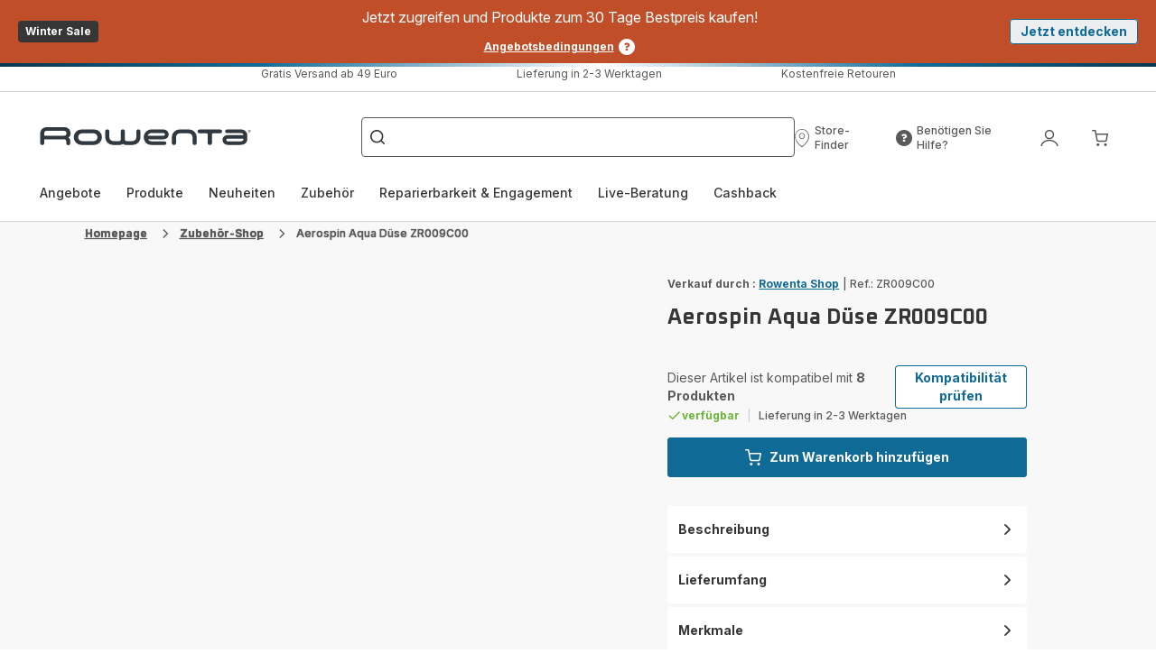

--- FILE ---
content_type: text/html; charset=utf-8
request_url: https://www.rowenta.de/Zubeh%C3%B6r-Shop/aerospin-aqua-duse-zr009c00/a/2211401285
body_size: 110193
content:
<!DOCTYPE html><html lang="de" dir="ltr"><head>
    <meta charset="utf-8">
    <title>Aerospin Aqua Düse ZR009C00 | Rowenta</title>
    <base href="/">
    <meta name="viewport" content="width=device-width, initial-scale=1">
    
    <link rel="preconnect" href="https://brandsites.api.groupe-seb.com" />
    <link rel="dns-prefetch" href="https://brandsites.api.groupe-seb.com" />
  
    <link rel="preconnect" href="https://twicpics.rowenta.de" />
    <link rel="dns-prefetch" href="https://twicpics.rowenta.de" />
  
    
    
    <script>localStorage.setItem('spartacus⚿⚿language', '"de"')</script>
    <script type="text/javascript">
      const userAgent = navigator.userAgent;
      if (!(/bot|crawl|slurp|spider|mediapartners|Qualys/i.test(userAgent)) && !(userAgent === '' || userAgent === null || userAgent === undefined)) {
        ;window.NREUM||(NREUM={});NREUM.init={distributed_tracing:{enabled:true},privacy:{cookies_enabled:true},ajax:{deny_list:["bam.nr-data.net"]}};
        ;NREUM.loader_config={
          agentID: "1103312215",
          accountID: "1663259",
          trustKey: "1059767",
          xpid: 'VQABUlRWARABVFZSBQcCXl0E',
          licenseKey: "517787514b",
          applicationID: "1103312215"
        };
        ;NREUM.info={
          beacon:"bam.nr-data.net",
          errorBeacon:"bam.nr-data.net",
          licenseKey:"517787514b",
          applicationID:"1103312215",
          sa:1
        };
        ;/*! For license information please see nr-loader-full-1.299.0.min.js.LICENSE.txt */
(()=>{var e,t,r={8122:(e,t,r)=>{"use strict";r.d(t,{a:()=>i});var n=r(944);function i(e,t){try{if(!e||"object"!=typeof e)return(0,n.R)(3);if(!t||"object"!=typeof t)return(0,n.R)(4);const r=Object.create(Object.getPrototypeOf(t),Object.getOwnPropertyDescriptors(t)),o=0===Object.keys(r).length?e:r;for(let a in o)if(void 0!==e[a])try{if(null===e[a]){r[a]=null;continue}Array.isArray(e[a])&&Array.isArray(t[a])?r[a]=Array.from(new Set([...e[a],...t[a]])):"object"==typeof e[a]&&"object"==typeof t[a]?r[a]=i(e[a],t[a]):r[a]=e[a]}catch(e){r[a]||(0,n.R)(1,e)}return r}catch(e){(0,n.R)(2,e)}}},2555:(e,t,r)=>{"use strict";r.d(t,{D:()=>s,f:()=>a});var n=r(384),i=r(8122);const o={beacon:n.NT.beacon,errorBeacon:n.NT.errorBeacon,licenseKey:void 0,applicationID:void 0,sa:void 0,queueTime:void 0,applicationTime:void 0,ttGuid:void 0,user:void 0,account:void 0,product:void 0,extra:void 0,jsAttributes:{},userAttributes:void 0,atts:void 0,transactionName:void 0,tNamePlain:void 0};function a(e){try{return!!e.licenseKey&&!!e.errorBeacon&&!!e.applicationID}catch(e){return!1}}const s=e=>(0,i.a)(e,o)},7699:(e,t,r)=>{"use strict";r.d(t,{It:()=>i,No:()=>n,qh:()=>a,uh:()=>o});const n=16e3,i=1e6,o="NR_CONTAINER_AGENT",a="SESSION_ERROR"},9324:(e,t,r)=>{"use strict";r.d(t,{F3:()=>i,Xs:()=>o,Yq:()=>a,xv:()=>n});const n="1.299.0",i="PROD",o="CDN",a="^2.0.0-alpha.18"},6154:(e,t,r)=>{"use strict";r.d(t,{OF:()=>u,RI:()=>i,WN:()=>f,bv:()=>o,gm:()=>a,lR:()=>l,m:()=>c,mw:()=>s,sb:()=>d});var n=r(1863);const i="undefined"!=typeof window&&!!window.document,o="undefined"!=typeof WorkerGlobalScope&&("undefined"!=typeof self&&self instanceof WorkerGlobalScope&&self.navigator instanceof WorkerNavigator||"undefined"!=typeof globalThis&&globalThis instanceof WorkerGlobalScope&&globalThis.navigator instanceof WorkerNavigator),a=i?window:"undefined"!=typeof WorkerGlobalScope&&("undefined"!=typeof self&&self instanceof WorkerGlobalScope&&self||"undefined"!=typeof globalThis&&globalThis instanceof WorkerGlobalScope&&globalThis),s=Boolean("hidden"===a?.document?.visibilityState),c=""+a?.location,u=/iPad|iPhone|iPod/.test(a.navigator?.userAgent),d=u&&"undefined"==typeof SharedWorker,l=(()=>{const e=a.navigator?.userAgent?.match(/Firefox[/\s](\d+\.\d+)/);return Array.isArray(e)&&e.length>=2?+e[1]:0})(),f=Date.now()-(0,n.t)()},7295:(e,t,r)=>{"use strict";r.d(t,{Xv:()=>a,gX:()=>i,iW:()=>o});var n=[];function i(e){if(!e||o(e))return!1;if(0===n.length)return!0;for(var t=0;t<n.length;t++){var r=n[t];if("*"===r.hostname)return!1;if(s(r.hostname,e.hostname)&&c(r.pathname,e.pathname))return!1}return!0}function o(e){return void 0===e.hostname}function a(e){if(n=[],e&&e.length)for(var t=0;t<e.length;t++){let r=e[t];if(!r)continue;0===r.indexOf("http://")?r=r.substring(7):0===r.indexOf("https://")&&(r=r.substring(8));const i=r.indexOf("/");let o,a;i>0?(o=r.substring(0,i),a=r.substring(i)):(o=r,a="");let[s]=o.split(":");n.push({hostname:s,pathname:a})}}function s(e,t){return!(e.length>t.length)&&t.indexOf(e)===t.length-e.length}function c(e,t){return 0===e.indexOf("/")&&(e=e.substring(1)),0===t.indexOf("/")&&(t=t.substring(1)),""===e||e===t}},3241:(e,t,r)=>{"use strict";r.d(t,{W:()=>o});var n=r(6154);const i="newrelic";function o(e={}){try{n.gm.dispatchEvent(new CustomEvent(i,{detail:e}))}catch(e){}}},1687:(e,t,r)=>{"use strict";r.d(t,{Ak:()=>u,Ze:()=>f,x3:()=>d});var n=r(3241),i=r(7836),o=r(3606),a=r(860),s=r(2646);const c={};function u(e,t){const r={staged:!1,priority:a.P3[t]||0};l(e),c[e].get(t)||c[e].set(t,r)}function d(e,t){e&&c[e]&&(c[e].get(t)&&c[e].delete(t),p(e,t,!1),c[e].size&&h(e))}function l(e){if(!e)throw new Error("agentIdentifier required");c[e]||(c[e]=new Map)}function f(e="",t="feature",r=!1){if(l(e),!e||!c[e].get(t)||r)return p(e,t);c[e].get(t).staged=!0,h(e)}function h(e){const t=Array.from(c[e]);t.every((([e,t])=>t.staged))&&(t.sort(((e,t)=>e[1].priority-t[1].priority)),t.forEach((([t])=>{c[e].delete(t),p(e,t)})))}function p(e,t,r=!0){const a=e?i.ee.get(e):i.ee,c=o.i.handlers;if(!a.aborted&&a.backlog&&c){if((0,n.W)({agentIdentifier:e,type:"lifecycle",name:"drain",feature:t}),r){const e=a.backlog[t],r=c[t];if(r){for(let t=0;e&&t<e.length;++t)g(e[t],r);Object.entries(r).forEach((([e,t])=>{Object.values(t||{}).forEach((t=>{t[0]?.on&&t[0]?.context()instanceof s.y&&t[0].on(e,t[1])}))}))}}a.isolatedBacklog||delete c[t],a.backlog[t]=null,a.emit("drain-"+t,[])}}function g(e,t){var r=e[1];Object.values(t[r]||{}).forEach((t=>{var r=e[0];if(t[0]===r){var n=t[1],i=e[3],o=e[2];n.apply(i,o)}}))}},7836:(e,t,r)=>{"use strict";r.d(t,{P:()=>s,ee:()=>c});var n=r(384),i=r(8990),o=r(2646),a=r(5607);const s="nr@context:".concat(a.W),c=function e(t,r){var n={},a={},d={},l=!1;try{l=16===r.length&&u.initializedAgents?.[r]?.runtime.isolatedBacklog}catch(e){}var f={on:p,addEventListener:p,removeEventListener:function(e,t){var r=n[e];if(!r)return;for(var i=0;i<r.length;i++)r[i]===t&&r.splice(i,1)},emit:function(e,r,n,i,o){!1!==o&&(o=!0);if(c.aborted&&!i)return;t&&o&&t.emit(e,r,n);var s=h(n);g(e).forEach((e=>{e.apply(s,r)}));var u=v()[a[e]];u&&u.push([f,e,r,s]);return s},get:m,listeners:g,context:h,buffer:function(e,t){const r=v();if(t=t||"feature",f.aborted)return;Object.entries(e||{}).forEach((([e,n])=>{a[n]=t,t in r||(r[t]=[])}))},abort:function(){f._aborted=!0,Object.keys(f.backlog).forEach((e=>{delete f.backlog[e]}))},isBuffering:function(e){return!!v()[a[e]]},debugId:r,backlog:l?{}:t&&"object"==typeof t.backlog?t.backlog:{},isolatedBacklog:l};return Object.defineProperty(f,"aborted",{get:()=>{let e=f._aborted||!1;return e||(t&&(e=t.aborted),e)}}),f;function h(e){return e&&e instanceof o.y?e:e?(0,i.I)(e,s,(()=>new o.y(s))):new o.y(s)}function p(e,t){n[e]=g(e).concat(t)}function g(e){return n[e]||[]}function m(t){return d[t]=d[t]||e(f,t)}function v(){return f.backlog}}(void 0,"globalEE"),u=(0,n.Zm)();u.ee||(u.ee=c)},2646:(e,t,r)=>{"use strict";r.d(t,{y:()=>n});class n{constructor(e){this.contextId=e}}},9908:(e,t,r)=>{"use strict";r.d(t,{d:()=>n,p:()=>i});var n=r(7836).ee.get("handle");function i(e,t,r,i,o){o?(o.buffer([e],i),o.emit(e,t,r)):(n.buffer([e],i),n.emit(e,t,r))}},3606:(e,t,r)=>{"use strict";r.d(t,{i:()=>o});var n=r(9908);o.on=a;var i=o.handlers={};function o(e,t,r,o){a(o||n.d,i,e,t,r)}function a(e,t,r,i,o){o||(o="feature"),e||(e=n.d);var a=t[o]=t[o]||{};(a[r]=a[r]||[]).push([e,i])}},3878:(e,t,r)=>{"use strict";function n(e,t){return{capture:e,passive:!1,signal:t}}function i(e,t,r=!1,i){window.addEventListener(e,t,n(r,i))}function o(e,t,r=!1,i){document.addEventListener(e,t,n(r,i))}r.d(t,{DD:()=>o,jT:()=>n,sp:()=>i})},5607:(e,t,r)=>{"use strict";r.d(t,{W:()=>n});const n=(0,r(9566).bz)()},9566:(e,t,r)=>{"use strict";r.d(t,{LA:()=>s,ZF:()=>c,bz:()=>a,el:()=>u});var n=r(6154);const i="xxxxxxxx-xxxx-4xxx-yxxx-xxxxxxxxxxxx";function o(e,t){return e?15&e[t]:16*Math.random()|0}function a(){const e=n.gm?.crypto||n.gm?.msCrypto;let t,r=0;return e&&e.getRandomValues&&(t=e.getRandomValues(new Uint8Array(30))),i.split("").map((e=>"x"===e?o(t,r++).toString(16):"y"===e?(3&o()|8).toString(16):e)).join("")}function s(e){const t=n.gm?.crypto||n.gm?.msCrypto;let r,i=0;t&&t.getRandomValues&&(r=t.getRandomValues(new Uint8Array(e)));const a=[];for(var s=0;s<e;s++)a.push(o(r,i++).toString(16));return a.join("")}function c(){return s(16)}function u(){return s(32)}},2614:(e,t,r)=>{"use strict";r.d(t,{BB:()=>a,H3:()=>n,g:()=>u,iL:()=>c,tS:()=>s,uh:()=>i,wk:()=>o});const n="NRBA",i="SESSION",o=144e5,a=18e5,s={STARTED:"session-started",PAUSE:"session-pause",RESET:"session-reset",RESUME:"session-resume",UPDATE:"session-update"},c={SAME_TAB:"same-tab",CROSS_TAB:"cross-tab"},u={OFF:0,FULL:1,ERROR:2}},1863:(e,t,r)=>{"use strict";function n(){return Math.floor(performance.now())}r.d(t,{t:()=>n})},7485:(e,t,r)=>{"use strict";r.d(t,{D:()=>i});var n=r(6154);function i(e){if(0===(e||"").indexOf("data:"))return{protocol:"data"};try{const t=new URL(e,location.href),r={port:t.port,hostname:t.hostname,pathname:t.pathname,search:t.search,protocol:t.protocol.slice(0,t.protocol.indexOf(":")),sameOrigin:t.protocol===n.gm?.location?.protocol&&t.host===n.gm?.location?.host};return r.port&&""!==r.port||("http:"===t.protocol&&(r.port="80"),"https:"===t.protocol&&(r.port="443")),r.pathname&&""!==r.pathname?r.pathname.startsWith("/")||(r.pathname="/".concat(r.pathname)):r.pathname="/",r}catch(e){return{}}}},944:(e,t,r)=>{"use strict";r.d(t,{R:()=>i});var n=r(3241);function i(e,t){"function"==typeof console.debug&&(console.debug("New Relic Warning: https://github.com/newrelic/newrelic-browser-agent/blob/main/docs/warning-codes.md#".concat(e),t),(0,n.W)({agentIdentifier:null,drained:null,type:"data",name:"warn",feature:"warn",data:{code:e,secondary:t}}))}},5701:(e,t,r)=>{"use strict";r.d(t,{B:()=>o,t:()=>a});var n=r(3241);const i=new Set,o={};function a(e,t){const r=t.agentIdentifier;o[r]??={},e&&"object"==typeof e&&(i.has(r)||(t.ee.emit("rumresp",[e]),o[r]=e,i.add(r),(0,n.W)({agentIdentifier:r,loaded:!0,drained:!0,type:"lifecycle",name:"load",feature:void 0,data:e})))}},8990:(e,t,r)=>{"use strict";r.d(t,{I:()=>i});var n=Object.prototype.hasOwnProperty;function i(e,t,r){if(n.call(e,t))return e[t];var i=r();if(Object.defineProperty&&Object.keys)try{return Object.defineProperty(e,t,{value:i,writable:!0,enumerable:!1}),i}catch(e){}return e[t]=i,i}},6389:(e,t,r)=>{"use strict";function n(e,t=500,r={}){const n=r?.leading||!1;let i;return(...r)=>{n&&void 0===i&&(e.apply(this,r),i=setTimeout((()=>{i=clearTimeout(i)}),t)),n||(clearTimeout(i),i=setTimeout((()=>{e.apply(this,r)}),t))}}function i(e){let t=!1;return(...r)=>{t||(t=!0,e.apply(this,r))}}r.d(t,{J:()=>i,s:()=>n})},1910:(e,t,r)=>{"use strict";r.d(t,{i:()=>o});var n=r(944);const i=new Map;function o(...e){return e.every((e=>{if(i.has(e))return i.get(e);const t="function"==typeof e&&e.toString().includes("[native code]");return t||(0,n.R)(64,e?.name||e?.toString()),i.set(e,t),t}))}},3304:(e,t,r)=>{"use strict";r.d(t,{A:()=>o});var n=r(7836);const i=()=>{const e=new WeakSet;return(t,r)=>{if("object"==typeof r&&null!==r){if(e.has(r))return;e.add(r)}return r}};function o(e){try{return JSON.stringify(e,i())??""}catch(e){try{n.ee.emit("internal-error",[e])}catch(e){}return""}}},3496:(e,t,r)=>{"use strict";function n(e){return!e||!(!e.licenseKey||!e.applicationID)}function i(e,t){return!e||e.licenseKey===t.info.licenseKey&&e.applicationID===t.info.applicationID}r.d(t,{A:()=>i,I:()=>n})},5289:(e,t,r)=>{"use strict";r.d(t,{GG:()=>o,Qr:()=>s,sB:()=>a});var n=r(3878);function i(){return"undefined"==typeof document||"complete"===document.readyState}function o(e,t){if(i())return e();(0,n.sp)("load",e,t)}function a(e){if(i())return e();(0,n.DD)("DOMContentLoaded",e)}function s(e){if(i())return e();(0,n.sp)("popstate",e)}},384:(e,t,r)=>{"use strict";r.d(t,{NT:()=>a,US:()=>d,Zm:()=>s,bQ:()=>u,dV:()=>c,pV:()=>l});var n=r(6154),i=r(1863),o=r(1910);const a={beacon:"bam.nr-data.net",errorBeacon:"bam.nr-data.net"};function s(){return n.gm.NREUM||(n.gm.NREUM={}),void 0===n.gm.newrelic&&(n.gm.newrelic=n.gm.NREUM),n.gm.NREUM}function c(){let e=s();return e.o||(e.o={ST:n.gm.setTimeout,SI:n.gm.setImmediate||n.gm.setInterval,CT:n.gm.clearTimeout,XHR:n.gm.XMLHttpRequest,REQ:n.gm.Request,EV:n.gm.Event,PR:n.gm.Promise,MO:n.gm.MutationObserver,FETCH:n.gm.fetch,WS:n.gm.WebSocket},(0,o.i)(...Object.values(e.o))),e}function u(e,t){let r=s();r.initializedAgents??={},t.initializedAt={ms:(0,i.t)(),date:new Date},r.initializedAgents[e]=t}function d(e,t){s()[e]=t}function l(){return function(){let e=s();const t=e.info||{};e.info={beacon:a.beacon,errorBeacon:a.errorBeacon,...t}}(),function(){let e=s();const t=e.init||{};e.init={...t}}(),c(),function(){let e=s();const t=e.loader_config||{};e.loader_config={...t}}(),s()}},2843:(e,t,r)=>{"use strict";r.d(t,{u:()=>i});var n=r(3878);function i(e,t=!1,r,i){(0,n.DD)("visibilitychange",(function(){if(t)return void("hidden"===document.visibilityState&&e());e(document.visibilityState)}),r,i)}},8139:(e,t,r)=>{"use strict";r.d(t,{u:()=>f});var n=r(7836),i=r(3434),o=r(8990),a=r(6154);const s={},c=a.gm.XMLHttpRequest,u="addEventListener",d="removeEventListener",l="nr@wrapped:".concat(n.P);function f(e){var t=function(e){return(e||n.ee).get("events")}(e);if(s[t.debugId]++)return t;s[t.debugId]=1;var r=(0,i.YM)(t,!0);function f(e){r.inPlace(e,[u,d],"-",p)}function p(e,t){return e[1]}return"getPrototypeOf"in Object&&(a.RI&&h(document,f),c&&h(c.prototype,f),h(a.gm,f)),t.on(u+"-start",(function(e,t){var n=e[1];if(null!==n&&("function"==typeof n||"object"==typeof n)&&"newrelic"!==e[0]){var i=(0,o.I)(n,l,(function(){var e={object:function(){if("function"!=typeof n.handleEvent)return;return n.handleEvent.apply(n,arguments)},function:n}[typeof n];return e?r(e,"fn-",null,e.name||"anonymous"):n}));this.wrapped=e[1]=i}})),t.on(d+"-start",(function(e){e[1]=this.wrapped||e[1]})),t}function h(e,t,...r){let n=e;for(;"object"==typeof n&&!Object.prototype.hasOwnProperty.call(n,u);)n=Object.getPrototypeOf(n);n&&t(n,...r)}},3434:(e,t,r)=>{"use strict";r.d(t,{Jt:()=>o,YM:()=>u});var n=r(7836),i=r(5607);const o="nr@original:".concat(i.W),a=50;var s=Object.prototype.hasOwnProperty,c=!1;function u(e,t){return e||(e=n.ee),r.inPlace=function(e,t,n,i,o){n||(n="");const a="-"===n.charAt(0);for(let s=0;s<t.length;s++){const c=t[s],u=e[c];l(u)||(e[c]=r(u,a?c+n:n,i,c,o))}},r.flag=o,r;function r(t,r,n,c,u){return l(t)?t:(r||(r=""),nrWrapper[o]=t,function(e,t,r){if(Object.defineProperty&&Object.keys)try{return Object.keys(e).forEach((function(r){Object.defineProperty(t,r,{get:function(){return e[r]},set:function(t){return e[r]=t,t}})})),t}catch(e){d([e],r)}for(var n in e)s.call(e,n)&&(t[n]=e[n])}(t,nrWrapper,e),nrWrapper);function nrWrapper(){var o,s,l,f;let h;try{s=this,o=[...arguments],l="function"==typeof n?n(o,s):n||{}}catch(t){d([t,"",[o,s,c],l],e)}i(r+"start",[o,s,c],l,u);const p=performance.now();let g;try{return f=t.apply(s,o),g=performance.now(),f}catch(e){throw g=performance.now(),i(r+"err",[o,s,e],l,u),h=e,h}finally{const e=g-p,t={start:p,end:g,duration:e,isLongTask:e>=a,methodName:c,thrownError:h};t.isLongTask&&i("long-task",[t,s],l,u),i(r+"end",[o,s,f],l,u)}}}function i(r,n,i,o){if(!c||t){var a=c;c=!0;try{e.emit(r,n,i,t,o)}catch(t){d([t,r,n,i],e)}c=a}}}function d(e,t){t||(t=n.ee);try{t.emit("internal-error",e)}catch(e){}}function l(e){return!(e&&"function"==typeof e&&e.apply&&!e[o])}},9300:(e,t,r)=>{"use strict";r.d(t,{T:()=>n});const n=r(860).K7.ajax},3333:(e,t,r)=>{"use strict";r.d(t,{$v:()=>d,TZ:()=>n,Xh:()=>c,Zp:()=>i,kd:()=>u,mq:()=>s,nf:()=>a,qN:()=>o});const n=r(860).K7.genericEvents,i=["auxclick","click","copy","keydown","paste","scrollend"],o=["focus","blur"],a=4,s=1e3,c=2e3,u=["PageAction","UserAction","BrowserPerformance"],d={MARKS:"experimental.marks",MEASURES:"experimental.measures",RESOURCES:"experimental.resources"}},6774:(e,t,r)=>{"use strict";r.d(t,{T:()=>n});const n=r(860).K7.jserrors},993:(e,t,r)=>{"use strict";r.d(t,{A$:()=>o,ET:()=>a,TZ:()=>s,p_:()=>i});var n=r(860);const i={ERROR:"ERROR",WARN:"WARN",INFO:"INFO",DEBUG:"DEBUG",TRACE:"TRACE"},o={OFF:0,ERROR:1,WARN:2,INFO:3,DEBUG:4,TRACE:5},a="log",s=n.K7.logging},3785:(e,t,r)=>{"use strict";r.d(t,{R:()=>c,b:()=>u});var n=r(9908),i=r(1863),o=r(860),a=r(8154),s=r(993);function c(e,t,r={},c=s.p_.INFO,u,d=(0,i.t)()){(0,n.p)(a.xV,["API/logging/".concat(c.toLowerCase(),"/called")],void 0,o.K7.metrics,e),(0,n.p)(s.ET,[d,t,r,c,u],void 0,o.K7.logging,e)}function u(e){return"string"==typeof e&&Object.values(s.p_).some((t=>t===e.toUpperCase().trim()))}},8154:(e,t,r)=>{"use strict";r.d(t,{z_:()=>o,XG:()=>s,TZ:()=>n,rs:()=>i,xV:()=>a});r(6154),r(9566),r(384);const n=r(860).K7.metrics,i="sm",o="cm",a="storeSupportabilityMetrics",s="storeEventMetrics"},6630:(e,t,r)=>{"use strict";r.d(t,{T:()=>n});const n=r(860).K7.pageViewEvent},782:(e,t,r)=>{"use strict";r.d(t,{T:()=>n});const n=r(860).K7.pageViewTiming},6344:(e,t,r)=>{"use strict";r.d(t,{BB:()=>d,G4:()=>o,Qb:()=>l,TZ:()=>i,Ug:()=>a,_s:()=>s,bc:()=>u,yP:()=>c});var n=r(2614);const i=r(860).K7.sessionReplay,o={RECORD:"recordReplay",PAUSE:"pauseReplay",ERROR_DURING_REPLAY:"errorDuringReplay"},a=.12,s={DomContentLoaded:0,Load:1,FullSnapshot:2,IncrementalSnapshot:3,Meta:4,Custom:5},c={[n.g.ERROR]:15e3,[n.g.FULL]:3e5,[n.g.OFF]:0},u={RESET:{message:"Session was reset",sm:"Reset"},IMPORT:{message:"Recorder failed to import",sm:"Import"},TOO_MANY:{message:"429: Too Many Requests",sm:"Too-Many"},TOO_BIG:{message:"Payload was too large",sm:"Too-Big"},CROSS_TAB:{message:"Session Entity was set to OFF on another tab",sm:"Cross-Tab"},ENTITLEMENTS:{message:"Session Replay is not allowed and will not be started",sm:"Entitlement"}},d=5e3,l={API:"api",RESUME:"resume",SWITCH_TO_FULL:"switchToFull",INITIALIZE:"initialize",PRELOAD:"preload"}},5270:(e,t,r)=>{"use strict";r.d(t,{Aw:()=>a,SR:()=>o,rF:()=>s});var n=r(384),i=r(7767);function o(e){return!!(0,n.dV)().o.MO&&(0,i.V)(e)&&!0===e?.session_trace.enabled}function a(e){return!0===e?.session_replay.preload&&o(e)}function s(e,t){try{if("string"==typeof t?.type){if("password"===t.type.toLowerCase())return"*".repeat(e?.length||0);if(void 0!==t?.dataset?.nrUnmask||t?.classList?.contains("nr-unmask"))return e}}catch(e){}return"string"==typeof e?e.replace(/[\S]/g,"*"):"*".repeat(e?.length||0)}},3738:(e,t,r)=>{"use strict";r.d(t,{He:()=>i,Kp:()=>s,Lc:()=>u,Rz:()=>d,TZ:()=>n,bD:()=>o,d3:()=>a,jx:()=>l,sl:()=>f,uP:()=>c});const n=r(860).K7.sessionTrace,i="bstResource",o="resource",a="-start",s="-end",c="fn"+a,u="fn"+s,d="pushState",l=1e3,f=3e4},4234:(e,t,r)=>{"use strict";r.d(t,{W:()=>o});var n=r(7836),i=r(1687);class o{constructor(e,t){this.agentIdentifier=e,this.ee=n.ee.get(e),this.featureName=t,this.blocked=!1}deregisterDrain(){(0,i.x3)(this.agentIdentifier,this.featureName)}}},7767:(e,t,r)=>{"use strict";r.d(t,{V:()=>i});var n=r(6154);const i=e=>n.RI&&!0===e?.privacy.cookies_enabled},1741:(e,t,r)=>{"use strict";r.d(t,{W:()=>o});var n=r(944),i=r(4261);class o{#e(e,...t){if(this[e]!==o.prototype[e])return this[e](...t);(0,n.R)(35,e)}addPageAction(e,t){return this.#e(i.hG,e,t)}register(e){return this.#e(i.eY,e)}recordCustomEvent(e,t){return this.#e(i.fF,e,t)}setPageViewName(e,t){return this.#e(i.Fw,e,t)}setCustomAttribute(e,t,r){return this.#e(i.cD,e,t,r)}noticeError(e,t){return this.#e(i.o5,e,t)}setUserId(e){return this.#e(i.Dl,e)}setApplicationVersion(e){return this.#e(i.nb,e)}setErrorHandler(e){return this.#e(i.bt,e)}addRelease(e,t){return this.#e(i.k6,e,t)}log(e,t){return this.#e(i.$9,e,t)}start(){return this.#e(i.d3)}finished(e){return this.#e(i.BL,e)}recordReplay(){return this.#e(i.CH)}pauseReplay(){return this.#e(i.Tb)}addToTrace(e){return this.#e(i.U2,e)}setCurrentRouteName(e){return this.#e(i.PA,e)}interaction(){return this.#e(i.dT)}wrapLogger(e,t,r){return this.#e(i.Wb,e,t,r)}measure(e,t){return this.#e(i.V1,e,t)}}},4261:(e,t,r)=>{"use strict";r.d(t,{$9:()=>u,BL:()=>s,CH:()=>h,Dl:()=>R,Fw:()=>y,PA:()=>m,Pl:()=>n,Tb:()=>l,U2:()=>o,V1:()=>T,Wb:()=>w,bt:()=>b,cD:()=>v,d3:()=>x,dT:()=>c,eY:()=>p,fF:()=>f,hG:()=>i,k6:()=>a,nb:()=>g,o5:()=>d});const n="api-",i="addPageAction",o="addToTrace",a="addRelease",s="finished",c="interaction",u="log",d="noticeError",l="pauseReplay",f="recordCustomEvent",h="recordReplay",p="register",g="setApplicationVersion",m="setCurrentRouteName",v="setCustomAttribute",b="setErrorHandler",y="setPageViewName",R="setUserId",x="start",w="wrapLogger",T="measure"},5205:(e,t,r)=>{"use strict";r.d(t,{j:()=>A});var n=r(384),i=r(1741);var o=r(2555),a=r(3333);const s=e=>{if(!e||"string"!=typeof e)return!1;try{document.createDocumentFragment().querySelector(e)}catch{return!1}return!0};var c=r(2614),u=r(944),d=r(8122);const l="[data-nr-mask]",f=e=>(0,d.a)(e,(()=>{const e={feature_flags:[],experimental:{marks:!1,measures:!1,resources:!1},mask_selector:"*",block_selector:"[data-nr-block]",mask_input_options:{color:!1,date:!1,"datetime-local":!1,email:!1,month:!1,number:!1,range:!1,search:!1,tel:!1,text:!1,time:!1,url:!1,week:!1,textarea:!1,select:!1,password:!0}};return{ajax:{deny_list:void 0,block_internal:!0,enabled:!0,autoStart:!0},api:{allow_registered_children:!0,duplicate_registered_data:!1},distributed_tracing:{enabled:void 0,exclude_newrelic_header:void 0,cors_use_newrelic_header:void 0,cors_use_tracecontext_headers:void 0,allowed_origins:void 0},get feature_flags(){return e.feature_flags},set feature_flags(t){e.feature_flags=t},generic_events:{enabled:!0,autoStart:!0},harvest:{interval:30},jserrors:{enabled:!0,autoStart:!0},logging:{enabled:!0,autoStart:!0},metrics:{enabled:!0,autoStart:!0},obfuscate:void 0,page_action:{enabled:!0},page_view_event:{enabled:!0,autoStart:!0},page_view_timing:{enabled:!0,autoStart:!0},performance:{get capture_marks(){return e.feature_flags.includes(a.$v.MARKS)||e.experimental.marks},set capture_marks(t){e.experimental.marks=t},get capture_measures(){return e.feature_flags.includes(a.$v.MEASURES)||e.experimental.measures},set capture_measures(t){e.experimental.measures=t},capture_detail:!0,resources:{get enabled(){return e.feature_flags.includes(a.$v.RESOURCES)||e.experimental.resources},set enabled(t){e.experimental.resources=t},asset_types:[],first_party_domains:[],ignore_newrelic:!0}},privacy:{cookies_enabled:!0},proxy:{assets:void 0,beacon:void 0},session:{expiresMs:c.wk,inactiveMs:c.BB},session_replay:{autoStart:!0,enabled:!1,preload:!1,sampling_rate:10,error_sampling_rate:100,collect_fonts:!1,inline_images:!1,fix_stylesheets:!0,mask_all_inputs:!0,get mask_text_selector(){return e.mask_selector},set mask_text_selector(t){s(t)?e.mask_selector="".concat(t,",").concat(l):""===t||null===t?e.mask_selector=l:(0,u.R)(5,t)},get block_class(){return"nr-block"},get ignore_class(){return"nr-ignore"},get mask_text_class(){return"nr-mask"},get block_selector(){return e.block_selector},set block_selector(t){s(t)?e.block_selector+=",".concat(t):""!==t&&(0,u.R)(6,t)},get mask_input_options(){return e.mask_input_options},set mask_input_options(t){t&&"object"==typeof t?e.mask_input_options={...t,password:!0}:(0,u.R)(7,t)}},session_trace:{enabled:!0,autoStart:!0},soft_navigations:{enabled:!0,autoStart:!0},spa:{enabled:!0,autoStart:!0},ssl:void 0,user_actions:{enabled:!0,elementAttributes:["id","className","tagName","type"]}}})());var h=r(6154),p=r(9324);let g=0;const m={buildEnv:p.F3,distMethod:p.Xs,version:p.xv,originTime:h.WN},v={appMetadata:{},customTransaction:void 0,denyList:void 0,disabled:!1,entityManager:void 0,harvester:void 0,isolatedBacklog:!1,isRecording:!1,loaderType:void 0,maxBytes:3e4,obfuscator:void 0,onerror:void 0,ptid:void 0,releaseIds:{},session:void 0,timeKeeper:void 0,jsAttributesMetadata:{bytes:0},get harvestCount(){return++g}},b=e=>{const t=(0,d.a)(e,v),r=Object.keys(m).reduce(((e,t)=>(e[t]={value:m[t],writable:!1,configurable:!0,enumerable:!0},e)),{});return Object.defineProperties(t,r)};var y=r(5701);const R=e=>{const t=e.startsWith("http");e+="/",r.p=t?e:"https://"+e};var x=r(7836),w=r(3241);const T={accountID:void 0,trustKey:void 0,agentID:void 0,licenseKey:void 0,applicationID:void 0,xpid:void 0},E=e=>(0,d.a)(e,T),_=new Set;function A(e,t={},r,a){let{init:s,info:c,loader_config:u,runtime:d={},exposed:l=!0}=t;if(!c){const e=(0,n.pV)();s=e.init,c=e.info,u=e.loader_config}e.init=f(s||{}),e.loader_config=E(u||{}),c.jsAttributes??={},h.bv&&(c.jsAttributes.isWorker=!0),e.info=(0,o.D)(c);const p=e.init,g=[c.beacon,c.errorBeacon];_.has(e.agentIdentifier)||(p.proxy.assets&&(R(p.proxy.assets),g.push(p.proxy.assets)),p.proxy.beacon&&g.push(p.proxy.beacon),e.beacons=[...g],function(e){const t=(0,n.pV)();Object.getOwnPropertyNames(i.W.prototype).forEach((r=>{const n=i.W.prototype[r];if("function"!=typeof n||"constructor"===n)return;let o=t[r];e[r]&&!1!==e.exposed&&"micro-agent"!==e.runtime?.loaderType&&(t[r]=(...t)=>{const n=e[r](...t);return o?o(...t):n})}))}(e),(0,n.US)("activatedFeatures",y.B),e.runSoftNavOverSpa&&=!0===p.soft_navigations.enabled&&p.feature_flags.includes("soft_nav")),d.denyList=[...p.ajax.deny_list||[],...p.ajax.block_internal?g:[]],d.ptid=e.agentIdentifier,d.loaderType=r,e.runtime=b(d),_.has(e.agentIdentifier)||(e.ee=x.ee.get(e.agentIdentifier),e.exposed=l,(0,w.W)({agentIdentifier:e.agentIdentifier,drained:!!y.B?.[e.agentIdentifier],type:"lifecycle",name:"initialize",feature:void 0,data:e.config})),_.add(e.agentIdentifier)}},8374:(e,t,r)=>{r.nc=(()=>{try{return document?.currentScript?.nonce}catch(e){}return""})()},860:(e,t,r)=>{"use strict";r.d(t,{$J:()=>d,K7:()=>c,P3:()=>u,XX:()=>i,Yy:()=>s,df:()=>o,qY:()=>n,v4:()=>a});const n="events",i="jserrors",o="browser/blobs",a="rum",s="browser/logs",c={ajax:"ajax",genericEvents:"generic_events",jserrors:i,logging:"logging",metrics:"metrics",pageAction:"page_action",pageViewEvent:"page_view_event",pageViewTiming:"page_view_timing",sessionReplay:"session_replay",sessionTrace:"session_trace",softNav:"soft_navigations",spa:"spa"},u={[c.pageViewEvent]:1,[c.pageViewTiming]:2,[c.metrics]:3,[c.jserrors]:4,[c.spa]:5,[c.ajax]:6,[c.sessionTrace]:7,[c.softNav]:8,[c.sessionReplay]:9,[c.logging]:10,[c.genericEvents]:11},d={[c.pageViewEvent]:a,[c.pageViewTiming]:n,[c.ajax]:n,[c.spa]:n,[c.softNav]:n,[c.metrics]:i,[c.jserrors]:i,[c.sessionTrace]:o,[c.sessionReplay]:o,[c.logging]:s,[c.genericEvents]:"ins"}}},n={};function i(e){var t=n[e];if(void 0!==t)return t.exports;var o=n[e]={exports:{}};return r[e](o,o.exports,i),o.exports}i.m=r,i.d=(e,t)=>{for(var r in t)i.o(t,r)&&!i.o(e,r)&&Object.defineProperty(e,r,{enumerable:!0,get:t[r]})},i.f={},i.e=e=>Promise.all(Object.keys(i.f).reduce(((t,r)=>(i.f[r](e,t),t)),[])),i.u=e=>({95:"nr-full-compressor",222:"nr-full-recorder",891:"nr-full"}[e]+"-1.299.0.min.js"),i.o=(e,t)=>Object.prototype.hasOwnProperty.call(e,t),e={},t="NRBA-1.299.0.PROD:",i.l=(r,n,o,a)=>{if(e[r])e[r].push(n);else{var s,c;if(void 0!==o)for(var u=document.getElementsByTagName("script"),d=0;d<u.length;d++){var l=u[d];if(l.getAttribute("src")==r||l.getAttribute("data-webpack")==t+o){s=l;break}}if(!s){c=!0;var f={891:"sha512-mDMx3jS+hIoGS7tBseu+k2zPqU6n6pTJOQvDTXT2ppatJ1HNnA/VkWCHmab8Rhd+19YfmlUmCEUc1xlWzCmcCw==",222:"sha512-haqQ9y3REbdlfINdzlM/4nAg4OdftO7z40XdwKda202eUWojGcyKOpa60y4hJokwI6oZc/+jiDFE2GhDFIVWww==",95:"sha512-nLMcl84yLIeO2Nd/BH+0MvCtfl8PEYVG29NrIaF7drt9ereKcCGbmR1CK9c/ey9k4Y3eBm8LukySzppjj5Ll2g=="};(s=document.createElement("script")).charset="utf-8",s.timeout=120,i.nc&&s.setAttribute("nonce",i.nc),s.setAttribute("data-webpack",t+o),s.src=r,0!==s.src.indexOf(window.location.origin+"/")&&(s.crossOrigin="anonymous"),f[a]&&(s.integrity=f[a])}e[r]=[n];var h=(t,n)=>{s.onerror=s.onload=null,clearTimeout(p);var i=e[r];if(delete e[r],s.parentNode&&s.parentNode.removeChild(s),i&&i.forEach((e=>e(n))),t)return t(n)},p=setTimeout(h.bind(null,void 0,{type:"timeout",target:s}),12e4);s.onerror=h.bind(null,s.onerror),s.onload=h.bind(null,s.onload),c&&document.head.appendChild(s)}},i.r=e=>{"undefined"!=typeof Symbol&&Symbol.toStringTag&&Object.defineProperty(e,Symbol.toStringTag,{value:"Module"}),Object.defineProperty(e,"__esModule",{value:!0})},i.p="https://js-agent.newrelic.com/",(()=>{var e={85:0,959:0};i.f.j=(t,r)=>{var n=i.o(e,t)?e[t]:void 0;if(0!==n)if(n)r.push(n[2]);else{var o=new Promise(((r,i)=>n=e[t]=[r,i]));r.push(n[2]=o);var a=i.p+i.u(t),s=new Error;i.l(a,(r=>{if(i.o(e,t)&&(0!==(n=e[t])&&(e[t]=void 0),n)){var o=r&&("load"===r.type?"missing":r.type),a=r&&r.target&&r.target.src;s.message="Loading chunk "+t+" failed.\n("+o+": "+a+")",s.name="ChunkLoadError",s.type=o,s.request=a,n[1](s)}}),"chunk-"+t,t)}};var t=(t,r)=>{var n,o,[a,s,c]=r,u=0;if(a.some((t=>0!==e[t]))){for(n in s)i.o(s,n)&&(i.m[n]=s[n]);if(c)c(i)}for(t&&t(r);u<a.length;u++)o=a[u],i.o(e,o)&&e[o]&&e[o][0](),e[o]=0},r=self["webpackChunk:NRBA-1.299.0.PROD"]=self["webpackChunk:NRBA-1.299.0.PROD"]||[];r.forEach(t.bind(null,0)),r.push=t.bind(null,r.push.bind(r))})(),(()=>{"use strict";i(8374);var e=i(9566),t=i(1741);class r extends t.W{agentIdentifier=(0,e.LA)(16)}var n=i(860);const o=Object.values(n.K7);var a=i(5205);var s=i(9908),c=i(1863),u=i(4261),d=i(3241),l=i(944),f=i(5701),h=i(8154);function p(e,t,i,o){const a=o||i;!a||a[e]&&a[e]!==r.prototype[e]||(a[e]=function(){(0,s.p)(h.xV,["API/"+e+"/called"],void 0,n.K7.metrics,i.ee),(0,d.W)({agentIdentifier:i.agentIdentifier,drained:!!f.B?.[i.agentIdentifier],type:"data",name:"api",feature:u.Pl+e,data:{}});try{return t.apply(this,arguments)}catch(e){(0,l.R)(23,e)}})}function g(e,t,r,n,i){const o=e.info;null===r?delete o.jsAttributes[t]:o.jsAttributes[t]=r,(i||null===r)&&(0,s.p)(u.Pl+n,[(0,c.t)(),t,r],void 0,"session",e.ee)}var m=i(1687),v=i(4234),b=i(5289),y=i(6154),R=i(5270),x=i(7767),w=i(6389),T=i(7699);class E extends v.W{constructor(e,t){super(e.agentIdentifier,t),this.agentRef=e,this.abortHandler=void 0,this.featAggregate=void 0,this.onAggregateImported=void 0,this.deferred=Promise.resolve(),!1===e.init[this.featureName].autoStart?this.deferred=new Promise(((t,r)=>{this.ee.on("manual-start-all",(0,w.J)((()=>{(0,m.Ak)(e.agentIdentifier,this.featureName),t()})))})):(0,m.Ak)(e.agentIdentifier,t)}importAggregator(e,t,r={}){if(this.featAggregate)return;let n;this.onAggregateImported=new Promise((e=>{n=e}));const o=async()=>{let o;await this.deferred;try{if((0,x.V)(e.init)){const{setupAgentSession:t}=await i.e(891).then(i.bind(i,8766));o=t(e)}}catch(e){(0,l.R)(20,e),this.ee.emit("internal-error",[e]),(0,s.p)(T.qh,[e],void 0,this.featureName,this.ee)}try{if(!this.#t(this.featureName,o,e.init))return(0,m.Ze)(this.agentIdentifier,this.featureName),void n(!1);const{Aggregate:i}=await t();this.featAggregate=new i(e,r),e.runtime.harvester.initializedAggregates.push(this.featAggregate),n(!0)}catch(e){(0,l.R)(34,e),this.abortHandler?.(),(0,m.Ze)(this.agentIdentifier,this.featureName,!0),n(!1),this.ee&&this.ee.abort()}};y.RI?(0,b.GG)((()=>o()),!0):o()}#t(e,t,r){if(this.blocked)return!1;switch(e){case n.K7.sessionReplay:return(0,R.SR)(r)&&!!t;case n.K7.sessionTrace:return!!t;default:return!0}}}var _=i(6630),A=i(2614);class S extends E{static featureName=_.T;constructor(e){var t;super(e,_.T),this.setupInspectionEvents(e.agentIdentifier),t=e,p(u.Fw,(function(e,r){"string"==typeof e&&("/"!==e.charAt(0)&&(e="/"+e),t.runtime.customTransaction=(r||"http://custom.transaction")+e,(0,s.p)(u.Pl+u.Fw,[(0,c.t)()],void 0,void 0,t.ee))}),t),this.ee.on("api-send-rum",((e,t)=>(0,s.p)("send-rum",[e,t],void 0,this.featureName,this.ee))),this.importAggregator(e,(()=>i.e(891).then(i.bind(i,7550))))}setupInspectionEvents(e){const t=(t,r)=>{t&&(0,d.W)({agentIdentifier:e,timeStamp:t.timeStamp,loaded:"complete"===t.target.readyState,type:"window",name:r,data:t.target.location+""})};(0,b.sB)((e=>{t(e,"DOMContentLoaded")})),(0,b.GG)((e=>{t(e,"load")})),(0,b.Qr)((e=>{t(e,"navigate")})),this.ee.on(A.tS.UPDATE,((t,r)=>{(0,d.W)({agentIdentifier:e,type:"lifecycle",name:"session",data:r})}))}}var O=i(384);var N=i(2843),I=i(3878),P=i(782);class k extends E{static featureName=P.T;constructor(e){super(e,P.T),y.RI&&((0,N.u)((()=>(0,s.p)("docHidden",[(0,c.t)()],void 0,P.T,this.ee)),!0),(0,I.sp)("pagehide",(()=>(0,s.p)("winPagehide",[(0,c.t)()],void 0,P.T,this.ee))),this.importAggregator(e,(()=>i.e(891).then(i.bind(i,9917)))))}}class j extends E{static featureName=h.TZ;constructor(e){super(e,h.TZ),y.RI&&document.addEventListener("securitypolicyviolation",(e=>{(0,s.p)(h.xV,["Generic/CSPViolation/Detected"],void 0,this.featureName,this.ee)})),this.importAggregator(e,(()=>i.e(891).then(i.bind(i,6555))))}}var C=i(6774),L=i(3304);class H{constructor(e,t,r,n,i){this.name="UncaughtError",this.message="string"==typeof e?e:(0,L.A)(e),this.sourceURL=t,this.line=r,this.column=n,this.__newrelic=i}}function M(e){return F(e)?e:new H(void 0!==e?.message?e.message:e,e?.filename||e?.sourceURL,e?.lineno||e?.line,e?.colno||e?.col,e?.__newrelic,e?.cause)}function D(e){const t="Unhandled Promise Rejection: ";if(!e?.reason)return;if(F(e.reason)){try{e.reason.message.startsWith(t)||(e.reason.message=t+e.reason.message)}catch(e){}return M(e.reason)}const r=M(e.reason);return(r.message||"").startsWith(t)||(r.message=t+r.message),r}function K(e){if(e.error instanceof SyntaxError&&!/:\d+$/.test(e.error.stack?.trim())){const t=new H(e.message,e.filename,e.lineno,e.colno,e.error.__newrelic,e.cause);return t.name=SyntaxError.name,t}return F(e.error)?e.error:M(e)}function F(e){return e instanceof Error&&!!e.stack}function W(e,t,r,i,o=(0,c.t)()){"string"==typeof e&&(e=new Error(e)),(0,s.p)("err",[e,o,!1,t,r.runtime.isRecording,void 0,i],void 0,n.K7.jserrors,r.ee),(0,s.p)("uaErr",[],void 0,n.K7.genericEvents,r.ee)}var B=i(3496),U=i(993),G=i(3785);function V(e,{customAttributes:t={},level:r=U.p_.INFO}={},n,i,o=(0,c.t)()){(0,G.R)(n.ee,e,t,r,i,o)}function z(e,t,r,i,o=(0,c.t)()){(0,s.p)(u.Pl+u.hG,[o,e,t,i],void 0,n.K7.genericEvents,r.ee)}function Z(e){p(u.eY,(function(t){return function(e,t){const r={};let i,o;(0,l.R)(54,"newrelic.register"),e.init.api.allow_registered_children||(i=()=>(0,l.R)(55));t&&(0,B.I)(t)||(i=()=>(0,l.R)(48,t));const a={addPageAction:(n,i={})=>{u(z,[n,{...r,...i},e],t)},log:(n,i={})=>{u(V,[n,{...i,customAttributes:{...r,...i.customAttributes||{}}},e],t)},noticeError:(n,i={})=>{u(W,[n,{...r,...i},e],t)},setApplicationVersion:e=>{r["application.version"]=e},setCustomAttribute:(e,t)=>{r[e]=t},setUserId:e=>{r["enduser.id"]=e},metadata:{customAttributes:r,target:t,get connected(){return o||Promise.reject(new Error("Failed to connect"))}}};i?i():o=new Promise(((n,i)=>{try{const o=e.runtime?.entityManager;let s=!!o?.get().entityGuid,c=o?.getEntityGuidFor(t.licenseKey,t.applicationID),u=!!c;if(s&&u)t.entityGuid=c,n(a);else{const d=setTimeout((()=>i(new Error("Failed to connect - Timeout"))),15e3);function l(r){(0,B.A)(r,e)?s||=!0:t.licenseKey===r.licenseKey&&t.applicationID===r.applicationID&&(u=!0,t.entityGuid=r.entityGuid),s&&u&&(clearTimeout(d),e.ee.removeEventListener("entity-added",l),n(a))}e.ee.emit("api-send-rum",[r,t]),e.ee.on("entity-added",l)}}catch(f){i(f)}}));const u=async(t,r,a)=>{if(i)return i();const u=(0,c.t)();(0,s.p)(h.xV,["API/register/".concat(t.name,"/called")],void 0,n.K7.metrics,e.ee);try{await o;const n=e.init.api.duplicate_registered_data;(!0===n||Array.isArray(n)&&n.includes(a.entityGuid))&&t(...r,void 0,u),t(...r,a.entityGuid,u)}catch(e){(0,l.R)(50,e)}};return a}(e,t)}),e)}class q extends E{static featureName=C.T;constructor(e){var t;super(e,C.T),t=e,p(u.o5,((e,r)=>W(e,r,t)),t),function(e){p(u.bt,(function(t){e.runtime.onerror=t}),e)}(e),function(e){let t=0;p(u.k6,(function(e,r){++t>10||(this.runtime.releaseIds[e.slice(-200)]=(""+r).slice(-200))}),e)}(e),Z(e);try{this.removeOnAbort=new AbortController}catch(e){}this.ee.on("internal-error",((t,r)=>{this.abortHandler&&(0,s.p)("ierr",[M(t),(0,c.t)(),!0,{},e.runtime.isRecording,r],void 0,this.featureName,this.ee)})),y.gm.addEventListener("unhandledrejection",(t=>{this.abortHandler&&(0,s.p)("err",[D(t),(0,c.t)(),!1,{unhandledPromiseRejection:1},e.runtime.isRecording],void 0,this.featureName,this.ee)}),(0,I.jT)(!1,this.removeOnAbort?.signal)),y.gm.addEventListener("error",(t=>{this.abortHandler&&(0,s.p)("err",[K(t),(0,c.t)(),!1,{},e.runtime.isRecording],void 0,this.featureName,this.ee)}),(0,I.jT)(!1,this.removeOnAbort?.signal)),this.abortHandler=this.#r,this.importAggregator(e,(()=>i.e(891).then(i.bind(i,2176))))}#r(){this.removeOnAbort?.abort(),this.abortHandler=void 0}}var X=i(8990);let Y=1;function Q(e){const t=typeof e;return!e||"object"!==t&&"function"!==t?-1:e===y.gm?0:(0,X.I)(e,"nr@id",(function(){return Y++}))}function J(e){if("string"==typeof e&&e.length)return e.length;if("object"==typeof e){if("undefined"!=typeof ArrayBuffer&&e instanceof ArrayBuffer&&e.byteLength)return e.byteLength;if("undefined"!=typeof Blob&&e instanceof Blob&&e.size)return e.size;if(!("undefined"!=typeof FormData&&e instanceof FormData))try{return(0,L.A)(e).length}catch(e){return}}}var ee=i(8139),te=i(7836),re=i(3434);const ne={},ie=["open","send"];function oe(e){var t=e||te.ee;const r=function(e){return(e||te.ee).get("xhr")}(t);if(void 0===y.gm.XMLHttpRequest)return r;if(ne[r.debugId]++)return r;ne[r.debugId]=1,(0,ee.u)(t);var n=(0,re.YM)(r),i=y.gm.XMLHttpRequest,o=y.gm.MutationObserver,a=y.gm.Promise,s=y.gm.setInterval,c="readystatechange",u=["onload","onerror","onabort","onloadstart","onloadend","onprogress","ontimeout"],d=[],f=y.gm.XMLHttpRequest=function(e){const t=new i(e),o=r.context(t);try{r.emit("new-xhr",[t],o),t.addEventListener(c,(a=o,function(){var e=this;e.readyState>3&&!a.resolved&&(a.resolved=!0,r.emit("xhr-resolved",[],e)),n.inPlace(e,u,"fn-",b)}),(0,I.jT)(!1))}catch(e){(0,l.R)(15,e);try{r.emit("internal-error",[e])}catch(e){}}var a;return t};function h(e,t){n.inPlace(t,["onreadystatechange"],"fn-",b)}if(function(e,t){for(var r in e)t[r]=e[r]}(i,f),f.prototype=i.prototype,n.inPlace(f.prototype,ie,"-xhr-",b),r.on("send-xhr-start",(function(e,t){h(e,t),function(e){d.push(e),o&&(p?p.then(v):s?s(v):(g=-g,m.data=g))}(t)})),r.on("open-xhr-start",h),o){var p=a&&a.resolve();if(!s&&!a){var g=1,m=document.createTextNode(g);new o(v).observe(m,{characterData:!0})}}else t.on("fn-end",(function(e){e[0]&&e[0].type===c||v()}));function v(){for(var e=0;e<d.length;e++)h(0,d[e]);d.length&&(d=[])}function b(e,t){return t}return r}var ae="fetch-",se=ae+"body-",ce=["arrayBuffer","blob","json","text","formData"],ue=y.gm.Request,de=y.gm.Response,le="prototype";const fe={};function he(e){const t=function(e){return(e||te.ee).get("fetch")}(e);if(!(ue&&de&&y.gm.fetch))return t;if(fe[t.debugId]++)return t;function r(e,r,n){var i=e[r];"function"==typeof i&&(e[r]=function(){var e,r=[...arguments],o={};t.emit(n+"before-start",[r],o),o[te.P]&&o[te.P].dt&&(e=o[te.P].dt);var a=i.apply(this,r);return t.emit(n+"start",[r,e],a),a.then((function(e){return t.emit(n+"end",[null,e],a),e}),(function(e){throw t.emit(n+"end",[e],a),e}))})}return fe[t.debugId]=1,ce.forEach((e=>{r(ue[le],e,se),r(de[le],e,se)})),r(y.gm,"fetch",ae),t.on(ae+"end",(function(e,r){var n=this;if(r){var i=r.headers.get("content-length");null!==i&&(n.rxSize=i),t.emit(ae+"done",[null,r],n)}else t.emit(ae+"done",[e],n)})),t}var pe=i(7485);class ge{constructor(e){this.agentRef=e}generateTracePayload(t){const r=this.agentRef.loader_config;if(!this.shouldGenerateTrace(t)||!r)return null;var n=(r.accountID||"").toString()||null,i=(r.agentID||"").toString()||null,o=(r.trustKey||"").toString()||null;if(!n||!i)return null;var a=(0,e.ZF)(),s=(0,e.el)(),c=Date.now(),u={spanId:a,traceId:s,timestamp:c};return(t.sameOrigin||this.isAllowedOrigin(t)&&this.useTraceContextHeadersForCors())&&(u.traceContextParentHeader=this.generateTraceContextParentHeader(a,s),u.traceContextStateHeader=this.generateTraceContextStateHeader(a,c,n,i,o)),(t.sameOrigin&&!this.excludeNewrelicHeader()||!t.sameOrigin&&this.isAllowedOrigin(t)&&this.useNewrelicHeaderForCors())&&(u.newrelicHeader=this.generateTraceHeader(a,s,c,n,i,o)),u}generateTraceContextParentHeader(e,t){return"00-"+t+"-"+e+"-01"}generateTraceContextStateHeader(e,t,r,n,i){return i+"@nr=0-1-"+r+"-"+n+"-"+e+"----"+t}generateTraceHeader(e,t,r,n,i,o){if(!("function"==typeof y.gm?.btoa))return null;var a={v:[0,1],d:{ty:"Browser",ac:n,ap:i,id:e,tr:t,ti:r}};return o&&n!==o&&(a.d.tk=o),btoa((0,L.A)(a))}shouldGenerateTrace(e){return this.agentRef.init?.distributed_tracing?.enabled&&this.isAllowedOrigin(e)}isAllowedOrigin(e){var t=!1;const r=this.agentRef.init?.distributed_tracing;if(e.sameOrigin)t=!0;else if(r?.allowed_origins instanceof Array)for(var n=0;n<r.allowed_origins.length;n++){var i=(0,pe.D)(r.allowed_origins[n]);if(e.hostname===i.hostname&&e.protocol===i.protocol&&e.port===i.port){t=!0;break}}return t}excludeNewrelicHeader(){var e=this.agentRef.init?.distributed_tracing;return!!e&&!!e.exclude_newrelic_header}useNewrelicHeaderForCors(){var e=this.agentRef.init?.distributed_tracing;return!!e&&!1!==e.cors_use_newrelic_header}useTraceContextHeadersForCors(){var e=this.agentRef.init?.distributed_tracing;return!!e&&!!e.cors_use_tracecontext_headers}}var me=i(9300),ve=i(7295);function be(e){return"string"==typeof e?e:e instanceof(0,O.dV)().o.REQ?e.url:y.gm?.URL&&e instanceof URL?e.href:void 0}var ye=["load","error","abort","timeout"],Re=ye.length,xe=(0,O.dV)().o.REQ,we=(0,O.dV)().o.XHR;const Te="X-NewRelic-App-Data";class Ee extends E{static featureName=me.T;constructor(e){super(e,me.T),this.dt=new ge(e),this.handler=(e,t,r,n)=>(0,s.p)(e,t,r,n,this.ee);try{const e={xmlhttprequest:"xhr",fetch:"fetch",beacon:"beacon"};y.gm?.performance?.getEntriesByType("resource").forEach((t=>{if(t.initiatorType in e&&0!==t.responseStatus){const r={status:t.responseStatus},i={rxSize:t.transferSize,duration:Math.floor(t.duration),cbTime:0};_e(r,t.name),this.handler("xhr",[r,i,t.startTime,t.responseEnd,e[t.initiatorType]],void 0,n.K7.ajax)}}))}catch(e){}he(this.ee),oe(this.ee),function(e,t,r,i){function o(e){var t=this;t.totalCbs=0,t.called=0,t.cbTime=0,t.end=E,t.ended=!1,t.xhrGuids={},t.lastSize=null,t.loadCaptureCalled=!1,t.params=this.params||{},t.metrics=this.metrics||{},t.latestLongtaskEnd=0,e.addEventListener("load",(function(r){_(t,e)}),(0,I.jT)(!1)),y.lR||e.addEventListener("progress",(function(e){t.lastSize=e.loaded}),(0,I.jT)(!1))}function a(e){this.params={method:e[0]},_e(this,e[1]),this.metrics={}}function u(t,r){e.loader_config.xpid&&this.sameOrigin&&r.setRequestHeader("X-NewRelic-ID",e.loader_config.xpid);var n=i.generateTracePayload(this.parsedOrigin);if(n){var o=!1;n.newrelicHeader&&(r.setRequestHeader("newrelic",n.newrelicHeader),o=!0),n.traceContextParentHeader&&(r.setRequestHeader("traceparent",n.traceContextParentHeader),n.traceContextStateHeader&&r.setRequestHeader("tracestate",n.traceContextStateHeader),o=!0),o&&(this.dt=n)}}function d(e,r){var n=this.metrics,i=e[0],o=this;if(n&&i){var a=J(i);a&&(n.txSize=a)}this.startTime=(0,c.t)(),this.body=i,this.listener=function(e){try{"abort"!==e.type||o.loadCaptureCalled||(o.params.aborted=!0),("load"!==e.type||o.called===o.totalCbs&&(o.onloadCalled||"function"!=typeof r.onload)&&"function"==typeof o.end)&&o.end(r)}catch(e){try{t.emit("internal-error",[e])}catch(e){}}};for(var s=0;s<Re;s++)r.addEventListener(ye[s],this.listener,(0,I.jT)(!1))}function l(e,t,r){this.cbTime+=e,t?this.onloadCalled=!0:this.called+=1,this.called!==this.totalCbs||!this.onloadCalled&&"function"==typeof r.onload||"function"!=typeof this.end||this.end(r)}function f(e,t){var r=""+Q(e)+!!t;this.xhrGuids&&!this.xhrGuids[r]&&(this.xhrGuids[r]=!0,this.totalCbs+=1)}function p(e,t){var r=""+Q(e)+!!t;this.xhrGuids&&this.xhrGuids[r]&&(delete this.xhrGuids[r],this.totalCbs-=1)}function g(){this.endTime=(0,c.t)()}function m(e,r){r instanceof we&&"load"===e[0]&&t.emit("xhr-load-added",[e[1],e[2]],r)}function v(e,r){r instanceof we&&"load"===e[0]&&t.emit("xhr-load-removed",[e[1],e[2]],r)}function b(e,t,r){t instanceof we&&("onload"===r&&(this.onload=!0),("load"===(e[0]&&e[0].type)||this.onload)&&(this.xhrCbStart=(0,c.t)()))}function R(e,r){this.xhrCbStart&&t.emit("xhr-cb-time",[(0,c.t)()-this.xhrCbStart,this.onload,r],r)}function x(e){var t,r=e[1]||{};if("string"==typeof e[0]?0===(t=e[0]).length&&y.RI&&(t=""+y.gm.location.href):e[0]&&e[0].url?t=e[0].url:y.gm?.URL&&e[0]&&e[0]instanceof URL?t=e[0].href:"function"==typeof e[0].toString&&(t=e[0].toString()),"string"==typeof t&&0!==t.length){t&&(this.parsedOrigin=(0,pe.D)(t),this.sameOrigin=this.parsedOrigin.sameOrigin);var n=i.generateTracePayload(this.parsedOrigin);if(n&&(n.newrelicHeader||n.traceContextParentHeader))if(e[0]&&e[0].headers)s(e[0].headers,n)&&(this.dt=n);else{var o={};for(var a in r)o[a]=r[a];o.headers=new Headers(r.headers||{}),s(o.headers,n)&&(this.dt=n),e.length>1?e[1]=o:e.push(o)}}function s(e,t){var r=!1;return t.newrelicHeader&&(e.set("newrelic",t.newrelicHeader),r=!0),t.traceContextParentHeader&&(e.set("traceparent",t.traceContextParentHeader),t.traceContextStateHeader&&e.set("tracestate",t.traceContextStateHeader),r=!0),r}}function w(e,t){this.params={},this.metrics={},this.startTime=(0,c.t)(),this.dt=t,e.length>=1&&(this.target=e[0]),e.length>=2&&(this.opts=e[1]);var r=this.opts||{},n=this.target;_e(this,be(n));var i=(""+(n&&n instanceof xe&&n.method||r.method||"GET")).toUpperCase();this.params.method=i,this.body=r.body,this.txSize=J(r.body)||0}function T(e,t){if(this.endTime=(0,c.t)(),this.params||(this.params={}),(0,ve.iW)(this.params))return;let i;this.params.status=t?t.status:0,"string"==typeof this.rxSize&&this.rxSize.length>0&&(i=+this.rxSize);const o={txSize:this.txSize,rxSize:i,duration:(0,c.t)()-this.startTime};r("xhr",[this.params,o,this.startTime,this.endTime,"fetch"],this,n.K7.ajax)}function E(e){const t=this.params,i=this.metrics;if(!this.ended){this.ended=!0;for(let t=0;t<Re;t++)e.removeEventListener(ye[t],this.listener,!1);t.aborted||(0,ve.iW)(t)||(i.duration=(0,c.t)()-this.startTime,this.loadCaptureCalled||4!==e.readyState?null==t.status&&(t.status=0):_(this,e),i.cbTime=this.cbTime,r("xhr",[t,i,this.startTime,this.endTime,"xhr"],this,n.K7.ajax))}}function _(e,r){e.params.status=r.status;var i=function(e,t){var r=e.responseType;return"json"===r&&null!==t?t:"arraybuffer"===r||"blob"===r||"json"===r?J(e.response):"text"===r||""===r||void 0===r?J(e.responseText):void 0}(r,e.lastSize);if(i&&(e.metrics.rxSize=i),e.sameOrigin&&r.getAllResponseHeaders().indexOf(Te)>=0){var o=r.getResponseHeader(Te);o&&((0,s.p)(h.rs,["Ajax/CrossApplicationTracing/Header/Seen"],void 0,n.K7.metrics,t),e.params.cat=o.split(", ").pop())}e.loadCaptureCalled=!0}t.on("new-xhr",o),t.on("open-xhr-start",a),t.on("open-xhr-end",u),t.on("send-xhr-start",d),t.on("xhr-cb-time",l),t.on("xhr-load-added",f),t.on("xhr-load-removed",p),t.on("xhr-resolved",g),t.on("addEventListener-end",m),t.on("removeEventListener-end",v),t.on("fn-end",R),t.on("fetch-before-start",x),t.on("fetch-start",w),t.on("fn-start",b),t.on("fetch-done",T)}(e,this.ee,this.handler,this.dt),this.importAggregator(e,(()=>i.e(891).then(i.bind(i,3845))))}}function _e(e,t){var r=(0,pe.D)(t),n=e.params||e;n.hostname=r.hostname,n.port=r.port,n.protocol=r.protocol,n.host=r.hostname+":"+r.port,n.pathname=r.pathname,e.parsedOrigin=r,e.sameOrigin=r.sameOrigin}const Ae={},Se=["pushState","replaceState"];function Oe(e){const t=function(e){return(e||te.ee).get("history")}(e);return!y.RI||Ae[t.debugId]++||(Ae[t.debugId]=1,(0,re.YM)(t).inPlace(window.history,Se,"-")),t}var Ne=i(3738);function Ie(e){p(u.BL,(function(t=Date.now()){const r=t-y.WN;r<0&&(0,l.R)(62,t),(0,s.p)(h.XG,[u.BL,{time:r}],void 0,n.K7.metrics,e.ee),e.addToTrace({name:u.BL,start:t,origin:"nr"}),(0,s.p)(u.Pl+u.hG,[r,u.BL],void 0,n.K7.genericEvents,e.ee)}),e)}const{He:Pe,bD:ke,d3:je,Kp:Ce,TZ:Le,Lc:He,uP:Me,Rz:De}=Ne;class Ke extends E{static featureName=Le;constructor(e){var t;super(e,Le),t=e,p(u.U2,(function(e){if(!(e&&"object"==typeof e&&e.name&&e.start))return;const r={n:e.name,s:e.start-y.WN,e:(e.end||e.start)-y.WN,o:e.origin||"",t:"api"};r.s<0||r.e<0||r.e<r.s?(0,l.R)(61,{start:r.s,end:r.e}):(0,s.p)("bstApi",[r],void 0,n.K7.sessionTrace,t.ee)}),t),Ie(e);if(!(0,x.V)(e.init))return void this.deregisterDrain();const r=this.ee;let o;Oe(r),this.eventsEE=(0,ee.u)(r),this.eventsEE.on(Me,(function(e,t){this.bstStart=(0,c.t)()})),this.eventsEE.on(He,(function(e,t){(0,s.p)("bst",[e[0],t,this.bstStart,(0,c.t)()],void 0,n.K7.sessionTrace,r)})),r.on(De+je,(function(e){this.time=(0,c.t)(),this.startPath=location.pathname+location.hash})),r.on(De+Ce,(function(e){(0,s.p)("bstHist",[location.pathname+location.hash,this.startPath,this.time],void 0,n.K7.sessionTrace,r)}));try{o=new PerformanceObserver((e=>{const t=e.getEntries();(0,s.p)(Pe,[t],void 0,n.K7.sessionTrace,r)})),o.observe({type:ke,buffered:!0})}catch(e){}this.importAggregator(e,(()=>i.e(891).then(i.bind(i,6974))),{resourceObserver:o})}}var Fe=i(6344);class We extends E{static featureName=Fe.TZ;#n;recorder;constructor(e){var t;let r;super(e,Fe.TZ),t=e,p(u.CH,(function(){(0,s.p)(u.CH,[],void 0,n.K7.sessionReplay,t.ee)}),t),function(e){p(u.Tb,(function(){(0,s.p)(u.Tb,[],void 0,n.K7.sessionReplay,e.ee)}),e)}(e);try{r=JSON.parse(localStorage.getItem("".concat(A.H3,"_").concat(A.uh)))}catch(e){}(0,R.SR)(e.init)&&this.ee.on(Fe.G4.RECORD,(()=>this.#i())),this.#o(r)&&this.importRecorder().then((e=>{e.startRecording(Fe.Qb.PRELOAD,r?.sessionReplayMode)})),this.importAggregator(this.agentRef,(()=>i.e(891).then(i.bind(i,6167))),this),this.ee.on("err",(e=>{this.blocked||this.agentRef.runtime.isRecording&&(this.errorNoticed=!0,(0,s.p)(Fe.G4.ERROR_DURING_REPLAY,[e],void 0,this.featureName,this.ee))}))}#o(e){return e&&(e.sessionReplayMode===A.g.FULL||e.sessionReplayMode===A.g.ERROR)||(0,R.Aw)(this.agentRef.init)}importRecorder(){return this.recorder?Promise.resolve(this.recorder):(this.#n??=Promise.all([i.e(891),i.e(222)]).then(i.bind(i,8589)).then((({Recorder:e})=>(this.recorder=new e(this),this.recorder))).catch((e=>{throw this.ee.emit("internal-error",[e]),this.blocked=!0,e})),this.#n)}#i(){this.blocked||(this.featAggregate?this.featAggregate.mode!==A.g.FULL&&this.featAggregate.initializeRecording(A.g.FULL,!0,Fe.Qb.API):this.importRecorder().then((()=>{this.recorder.startRecording(Fe.Qb.API,A.g.FULL)})))}}var Be=i(3333);class Ue extends E{static featureName=Be.TZ;constructor(e){super(e,Be.TZ);const t=[e.init.page_action.enabled,e.init.performance.capture_marks,e.init.performance.capture_measures,e.init.user_actions.enabled,e.init.performance.resources.enabled];var r;if(r=e,p(u.hG,((e,t)=>z(e,t,r)),r),function(e){p(u.fF,(function(){(0,s.p)(u.Pl+u.fF,[(0,c.t)(),...arguments],void 0,n.K7.genericEvents,e.ee)}),e)}(e),Ie(e),Z(e),function(e){p(u.V1,(function(t,r){const i=(0,c.t)(),{start:o,end:a,customAttributes:d}=r||{},f={customAttributes:d||{}};if("object"!=typeof f.customAttributes||"string"!=typeof t||0===t.length)return void(0,l.R)(57);const h=(e,t)=>null==e?t:"number"==typeof e?e:e instanceof PerformanceMark?e.startTime:Number.NaN;if(f.start=h(o,0),f.end=h(a,i),Number.isNaN(f.start)||Number.isNaN(f.end))(0,l.R)(57);else{if(f.duration=f.end-f.start,!(f.duration<0))return(0,s.p)(u.Pl+u.V1,[f,t],void 0,n.K7.genericEvents,e.ee),f;(0,l.R)(58)}}),e)}(e),y.RI){if(e.init.user_actions.enabled&&(Be.Zp.forEach((e=>(0,I.sp)(e,(e=>(0,s.p)("ua",[e],void 0,this.featureName,this.ee)),!0))),Be.qN.forEach((e=>{const t=(0,w.s)((e=>{(0,s.p)("ua",[e],void 0,this.featureName,this.ee)}),500,{leading:!0});(0,I.sp)(e,t)}))),e.init.performance.resources.enabled&&y.gm.PerformanceObserver?.supportedEntryTypes.includes("resource")){new PerformanceObserver((e=>{e.getEntries().forEach((e=>{(0,s.p)("browserPerformance.resource",[e],void 0,this.featureName,this.ee)}))})).observe({type:"resource",buffered:!0})}const a=Oe(this.ee);function d(){a.emit("navChange")}a.on("pushState-end",d),a.on("replaceState-end",d),window.addEventListener("hashchange",d,(0,I.jT)(!0,this.removeOnAbort?.signal)),window.addEventListener("popstate",d,(0,I.jT)(!0,this.removeOnAbort?.signal))}try{this.removeOnAbort=new AbortController}catch(f){}function o(t){const r=(0,pe.D)(t);return e.beacons.includes(r.hostname+":"+r.port)}this.abortHandler=()=>{this.removeOnAbort?.abort(),this.abortHandler=void 0},y.gm.addEventListener("error",(()=>{(0,s.p)("uaErr",[],void 0,n.K7.genericEvents,this.ee)}),(0,I.jT)(!1,this.removeOnAbort?.signal)),he(this.ee),oe(this.ee),this.ee.on("open-xhr-start",((e,t)=>{o(e[1])||t.addEventListener("readystatechange",(()=>{2===t.readyState&&(0,s.p)("uaXhr",[],void 0,n.K7.genericEvents,this.ee)}))})),this.ee.on("fetch-start",(e=>{e.length>=1&&!o(be(e[0]))&&(0,s.p)("uaXhr",[],void 0,n.K7.genericEvents,this.ee)})),t.some((e=>e))?this.importAggregator(e,(()=>i.e(891).then(i.bind(i,8019)))):this.deregisterDrain()}}var Ge=i(2646);const Ve=new Map;function ze(e,t,r,n){if("object"!=typeof t||!t||"string"!=typeof r||!r||"function"!=typeof t[r])return(0,l.R)(29);const i=function(e){return(e||te.ee).get("logger")}(e),o=(0,re.YM)(i),a=new Ge.y(te.P);a.level=n.level,a.customAttributes=n.customAttributes;const s=t[r]?.[re.Jt]||t[r];return Ve.set(s,a),o.inPlace(t,[r],"wrap-logger-",(()=>Ve.get(s))),i}var Ze=i(1910);class qe extends E{static featureName=U.TZ;constructor(e){var t;super(e,U.TZ),t=e,p(u.$9,((e,r)=>V(e,r,t)),t),function(e){p(u.Wb,((t,r,{customAttributes:n={},level:i=U.p_.INFO}={})=>{ze(e.ee,t,r,{customAttributes:n,level:i})}),e)}(e),Z(e);const r=this.ee;["log","error","warn","info","debug","trace"].forEach((e=>{(0,Ze.i)(y.gm.console[e]),ze(r,y.gm.console,e,{level:"log"===e?"info":e})})),this.ee.on("wrap-logger-end",(function([e]){const{level:t,customAttributes:n}=this;(0,G.R)(r,e,n,t)})),this.importAggregator(e,(()=>i.e(891).then(i.bind(i,5288))))}}new class extends r{constructor(e){var t;(super(),y.gm)?(this.features={},(0,O.bQ)(this.agentIdentifier,this),this.desiredFeatures=new Set(e.features||[]),this.desiredFeatures.add(S),this.runSoftNavOverSpa=[...this.desiredFeatures].some((e=>e.featureName===n.K7.softNav)),(0,a.j)(this,e,e.loaderType||"agent"),t=this,p(u.cD,(function(e,r,n=!1){if("string"==typeof e){if(["string","number","boolean"].includes(typeof r)||null===r)return g(t,e,r,u.cD,n);(0,l.R)(40,typeof r)}else(0,l.R)(39,typeof e)}),t),function(e){p(u.Dl,(function(t){if("string"==typeof t||null===t)return g(e,"enduser.id",t,u.Dl,!0);(0,l.R)(41,typeof t)}),e)}(this),function(e){p(u.nb,(function(t){if("string"==typeof t||null===t)return g(e,"application.version",t,u.nb,!1);(0,l.R)(42,typeof t)}),e)}(this),function(e){p(u.d3,(function(){e.ee.emit("manual-start-all")}),e)}(this),this.run()):(0,l.R)(21)}get config(){return{info:this.info,init:this.init,loader_config:this.loader_config,runtime:this.runtime}}get api(){return this}run(){try{const e=function(e){const t={};return o.forEach((r=>{t[r]=!!e[r]?.enabled})),t}(this.init),t=[...this.desiredFeatures];t.sort(((e,t)=>n.P3[e.featureName]-n.P3[t.featureName])),t.forEach((t=>{if(!e[t.featureName]&&t.featureName!==n.K7.pageViewEvent)return;if(this.runSoftNavOverSpa&&t.featureName===n.K7.spa)return;if(!this.runSoftNavOverSpa&&t.featureName===n.K7.softNav)return;const r=function(e){switch(e){case n.K7.ajax:return[n.K7.jserrors];case n.K7.sessionTrace:return[n.K7.ajax,n.K7.pageViewEvent];case n.K7.sessionReplay:return[n.K7.sessionTrace];case n.K7.pageViewTiming:return[n.K7.pageViewEvent];default:return[]}}(t.featureName).filter((e=>!(e in this.features)));r.length>0&&(0,l.R)(36,{targetFeature:t.featureName,missingDependencies:r}),this.features[t.featureName]=new t(this)}))}catch(e){(0,l.R)(22,e);for(const e in this.features)this.features[e].abortHandler?.();const t=(0,O.Zm)();delete t.initializedAgents[this.agentIdentifier]?.features,delete this.sharedAggregator;return t.ee.get(this.agentIdentifier).abort(),!1}}}({features:[S,k,Ke,We,Ee,j,q,Ue,qe],loaderType:"pro"})})()})();

      }
    </script>
    <link rel="icon" type="image/x-icon" href="favicon.ico">
    <script>
      tc_vars = [];
    </script>
    <script type="text/javascript">
      (function (w, d, u, a) {
        w[a] =
          w[a] ||
          function () {
            var p = [];
            Array.prototype.push.apply(p, arguments);
            return (w[a].p = w[a].p || []).push(p);
          };
        var g = d.createElement('script');
        g.type = 'text/javascript';
        g.defer = true;
        g.async = true;
        g.src = u;
        var s = d.getElementsByTagName('script')[0];
        s.parentNode.insertBefore(g, s);
      })(window, document, 'https://sdk.skeepers.io/bus.js', 'skpBus');
    </script>
  <link rel="stylesheet" href="styles-ADVGUK4S.css"><script src="https://twicpics.rowenta.de/?v1" async="" defer=""></script><style ng-app-id="ng">@charset "UTF-8";cx-skip-link{display:none}[data-whatintent=keyboard] cx-skip-link{display:block}cx-page-layout{display:block}@media (max-width: 1279px){cx-page-layout:has(wc-product-details-page)~wc-live-chat sd-chat{bottom:9.6rem;right:1.2rem}}cx-storefront{display:flex;flex-direction:column;min-height:100%}cx-storefront>footer{margin-top:auto;overflow-x:hidden}cx-page-slot{display:block;width:100%}cx-page-slot>*{display:block;position:relative;width:100%}cx-page-slot.PushBanner.ySEEmptySlot{min-height:inherit}body{display:block;height:100%}body.has-header-dark wc-breadcrumbs sd-breadcrumb li a:not([sd-button]),body.has-header-dark wc-breadcrumbs sd-breadcrumb li span,body.has-header-dark wc-breadcrumbs sd-breadcrumb sd-icon{color:#fff}body.has-header-dark .ProductDetailsPageTemplate wc-breadcrumbs sd-breadcrumb li a:not([sd-button]),body.has-header-dark .ProductDetailsPageTemplate wc-breadcrumbs sd-breadcrumb li span,body.has-header-dark .ProductDetailsPageTemplate wc-breadcrumbs sd-breadcrumb sd-icon{color:#595959}body.has-menu-scrolled wc-promo-banners,body.is-scrolled wc-promo-banners{display:none}body .cdk-overlay-container{z-index:1003}body wc-promo-banners{z-index:1000}body header.is-main{pointer-events:none;position:sticky;top:0;z-index:1002}body.is-alpha header.is-main{height:0}body.is-alpha wc-breadcrumbs{position:absolute;top:calc(var(--headerHeight) * 1px)}@media (max-width: 1279px){body wc-breadcrumbs{top:6.4rem}}@media (max-width: 767px){body wc-breadcrumbs{top:1.2rem}}body main{flex:1;position:relative}body .wc-spy-target{display:block;inset:0;position:absolute!important;z-index:-1}body .wc-title,body .wc-component{display:block;position:relative}body .wc-title:empty,body .wc-component:empty{display:none}@media (min-width: 0){body cx-page-slot>.wc-title:not(:empty){border-left:2rem solid transparent;border-right:2rem solid transparent}}@media (min-width: 768px){body cx-page-slot>.wc-title:not(:empty){border-left:2.8rem solid transparent;border-right:2.8rem solid transparent}}@media (min-width: 1280px){body cx-page-slot>.wc-title:not(:empty){border-left:4.4rem solid transparent;border-right:4.4rem solid transparent}}@media (min-width: 1600px){body cx-page-slot>.wc-title:not(:empty){border-left:6.4rem solid transparent;border-right:6.4rem solid transparent}}@media (min-width: 1280px){body cx-page-slot>.wc-title:not(:empty){max-width:58.3333333333%}}@media (min-width: 768px) and (max-width: 1279px){body cx-page-slot>.wc-title:not(:empty){max-width:83.3333333333%}}@media (max-width: 767px){body cx-page-slot>.wc-title:not(:empty){max-width:91.6666666667%}}body .wc-component:not(:empty).is-full-width{margin-right:auto;margin-left:auto;width:100%}@media (min-width: 0){body .wc-component:not(:empty).is-full-width{border-left:2rem solid transparent;border-right:2rem solid transparent}}@media (min-width: 768px){body .wc-component:not(:empty).is-full-width{border-left:2.8rem solid transparent;border-right:2.8rem solid transparent}}@media (min-width: 1280px){body .wc-component:not(:empty).is-full-width{border-left:4.4rem solid transparent;border-right:4.4rem solid transparent}}@media (min-width: 1600px){body .wc-component:not(:empty).is-full-width{border-left:6.4rem solid transparent;border-right:6.4rem solid transparent}}@media (min-width: 320px){body .wc-component:not(:empty).is-full-width{max-width:100%;margin-left:auto;margin-right:auto}}@media (min-width: 768px){body .wc-component:not(:empty).is-full-width{max-width:100%;margin-left:auto;margin-right:auto}}@media (min-width: 1280px){body .wc-component:not(:empty).is-full-width{max-width:100%;margin-left:auto;margin-right:auto}}@media (min-width: 1600px){body .wc-component:not(:empty).is-full-width{max-width:192rem;margin-left:auto;margin-right:auto}}body .wc-component:not(:empty).is-full-width>*:not(sd-heading){margin:auto}body .wc-component:not(:empty):not(.is-base){margin-right:auto;margin-left:auto;width:100%;margin:0 auto 9.6rem}@media (min-width: 0){body .wc-component:not(:empty):not(.is-base){border-left:2rem solid transparent;border-right:2rem solid transparent}}@media (min-width: 768px){body .wc-component:not(:empty):not(.is-base){border-left:2.8rem solid transparent;border-right:2.8rem solid transparent}}@media (min-width: 1280px){body .wc-component:not(:empty):not(.is-base){border-left:4.4rem solid transparent;border-right:4.4rem solid transparent}}@media (min-width: 1600px){body .wc-component:not(:empty):not(.is-base){border-left:6.4rem solid transparent;border-right:6.4rem solid transparent}}@media (min-width: 320px){body .wc-component:not(:empty):not(.is-base){max-width:100%;margin-left:auto;margin-right:auto}}@media (min-width: 768px){body .wc-component:not(:empty):not(.is-base){max-width:100%;margin-left:auto;margin-right:auto}}@media (min-width: 1280px){body .wc-component:not(:empty):not(.is-base){max-width:100%;margin-left:auto;margin-right:auto}}@media (min-width: 1600px){body .wc-component:not(:empty):not(.is-base){max-width:192rem;margin-left:auto;margin-right:auto}}@media (max-width: 1279px){body .wc-component:not(:empty):not(.is-base)>*:not(sd-heading){max-width:100%}}@media (min-width: 1280px){body .wc-component:not(:empty):not(.is-base)>*:not(sd-heading){max-width:91.6666666667%}}@media (min-width: 1600px){body .wc-component:not(:empty):not(.is-base)>*:not(sd-heading){max-width:83.3333333333%}}@media (max-width: 1599px){body .wc-component:not(:empty):not(.is-base){margin:0 auto 6.4rem}}@media (max-width: 767px){body .wc-component:not(:empty):not(.is-base){margin:0 auto 4.4rem}}body .wc-component:not(:empty):not(.is-base)+wc-footnote.wc-component,body .wc-component:not(:empty):not(.is-base)+wc-cms-link-ds.wc-component{margin-top:-6.8rem}@media (max-width: 1599px){body .wc-component:not(:empty):not(.is-base)+wc-footnote.wc-component,body .wc-component:not(:empty):not(.is-base)+wc-cms-link-ds.wc-component{margin-top:-4.4rem}}@media (max-width: 767px){body .wc-component:not(:empty):not(.is-base)+wc-footnote.wc-component,body .wc-component:not(:empty):not(.is-base)+wc-cms-link-ds.wc-component{margin-top:calc(-4.4rem + 2.8rem)}}body .wc-component>sd-title:not(:empty),body .wc-component>sd-heading:not(:empty),body .wc-title:not(:empty),body .wc-template>sd-title:not(:empty),body .wc-template>sd-heading:not(:empty){margin:9.6rem auto 2.8rem}@media (max-width: 1599px){body .wc-component>sd-title:not(:empty),body .wc-component>sd-heading:not(:empty),body .wc-title:not(:empty),body .wc-template>sd-title:not(:empty),body .wc-template>sd-heading:not(:empty){margin:6.4rem auto 2.8rem}}@media (max-width: 767px){body .wc-component>sd-title:not(:empty),body .wc-component>sd-heading:not(:empty),body .wc-title:not(:empty),body .wc-template>sd-title:not(:empty),body .wc-template>sd-heading:not(:empty){margin:4.4rem auto 2.8rem}}@media (max-width: 767px){body .wc-component>sd-title:not(:empty),body .wc-component>sd-heading:not(:empty),body .wc-title:not(:empty),body .wc-template>sd-title:not(:empty),body .wc-template>sd-heading:not(:empty){flex-basis:91.6666666667%;max-width:91.6666666667%}}@media (min-width: 768px){body .wc-component>sd-title:not(:empty),body .wc-component>sd-heading:not(:empty),body .wc-title:not(:empty),body .wc-template>sd-title:not(:empty),body .wc-template>sd-heading:not(:empty){flex-basis:83.3333333333%;max-width:83.3333333333%}}@media (min-width: 1600px){body .wc-component>sd-title:not(:empty),body .wc-component>sd-heading:not(:empty),body .wc-title:not(:empty),body .wc-template>sd-title:not(:empty),body .wc-template>sd-heading:not(:empty){flex-basis:58.3333333333%;max-width:58.3333333333%}}body wc-footnote{margin-right:auto;margin-left:auto;width:100%}@media (min-width: 0){body wc-footnote{padding-left:2rem;padding-right:2rem}}@media (min-width: 768px){body wc-footnote{padding-left:2.8rem;padding-right:2.8rem}}@media (min-width: 1280px){body wc-footnote{padding-left:4.4rem;padding-right:4.4rem}}@media (min-width: 1600px){body wc-footnote{padding-left:6.4rem;padding-right:6.4rem}}@media (min-width: 320px){body wc-footnote{max-width:100%;margin-left:auto;margin-right:auto}}@media (min-width: 768px){body wc-footnote{max-width:100%;margin-left:auto;margin-right:auto}}@media (min-width: 1280px){body wc-footnote{max-width:100%;margin-left:auto;margin-right:auto}}@media (min-width: 1600px){body wc-footnote{max-width:192rem;margin-left:auto;margin-right:auto}}body wc-footnote sd-footnote{margin:auto}@media (max-width: 1279px){body wc-footnote sd-footnote{max-width:100%}}@media (min-width: 1280px){body wc-footnote sd-footnote{max-width:91.6666666667%}}@media (min-width: 1600px){body wc-footnote sd-footnote{max-width:83.3333333333%}}body wc-footer wc-navigation-footer-module sd-navigation-footer.is-active-brand.is-theme-light.is-rowenta,body wc-footer wc-navigation-footer-module sd-navigation-footer.is-active-brand.is-theme-dark.is-rowenta{--skeepers-widget-star-color: #f0c300}body wc-footer wc-navigation-footer-module sd-navigation-footer.is-active-brand.is-theme-light.is-rowenta .skeepers_carousel_container .carousel-content,body wc-footer wc-navigation-footer-module sd-navigation-footer.is-active-brand.is-theme-dark.is-rowenta .skeepers_carousel_container .carousel-content{background:#fff!important}body wc-footer wc-navigation-footer-module sd-navigation-footer.is-active-brand.is-theme-light.is-rowenta .skeepers_carousel_container .stars__item,body wc-footer wc-navigation-footer-module sd-navigation-footer.is-active-brand.is-theme-dark.is-rowenta .skeepers_carousel_container .stars__item{background:var(--color-skeeper-rating)!important}body wc-footer wc-navigation-footer-module sd-navigation-footer.is-active-brand.is-theme-light.is-rowenta .skeepers_carousel_container .stars__item:not(last-of-type),body wc-footer wc-navigation-footer-module sd-navigation-footer.is-active-brand.is-theme-dark.is-rowenta .skeepers_carousel_container .stars__item:not(last-of-type){margin-right:0}body wc-footer wc-navigation-footer-module sd-navigation-footer.is-active-brand.is-theme-light.is-rowenta .skeepers_carousel_container .stars__item:after,body wc-footer wc-navigation-footer-module sd-navigation-footer.is-active-brand.is-theme-dark.is-rowenta .skeepers_carousel_container .stars__item:after{content:none!important}body wc-footer wc-navigation-footer-module sd-navigation-footer.is-active-brand.is-theme-light.is-rowenta .skeepers_carousel_container .stars__item .star-svg,body wc-footer wc-navigation-footer-module sd-navigation-footer.is-active-brand.is-theme-dark.is-rowenta .skeepers_carousel_container .stars__item .star-svg{stroke:var(--skeepers-widget-star-color)!important}body wc-footer wc-navigation-footer-module sd-navigation-footer.is-active-brand.is-theme-light.is-rowenta .skeepers_carousel_container .review__rating .review__rating-fact,body wc-footer wc-navigation-footer-module sd-navigation-footer.is-active-brand.is-theme-dark.is-rowenta .skeepers_carousel_container .review__rating .review__rating-fact{color:var(--color-primary-dark)!important}@media (max-width: 767px){body wc-footer wc-navigation-footer-module sd-navigation-footer .skeepers_carousel_container{margin:0}}@media (max-width: 767px){body wc-footer wc-navigation-footer-module sd-navigation-footer .skeepers_carousel_container .rating__value{margin:0}}@media (max-width: 767px){body wc-footer wc-navigation-footer-module sd-navigation-footer .skeepers_carousel_container .carousel-container{display:none;margin:0}}body wc-footer wc-navigation-footer-module sd-navigation-footer.is-theme-dark.is-rowenta{--skeepers-widget-star-color: #106a96}body wc-footer wc-navigation-footer-module sd-navigation-footer.is-theme-dark.is-rowenta .skeepers_carousel_container .stars__item{background:var(--color-skeeper-rating)!important}body wc-footer wc-navigation-footer-module sd-navigation-footer.is-theme-dark.is-rowenta .skeepers_carousel_container .stars__item:after{content:none!important}body wc-footer wc-navigation-footer-module sd-navigation-footer.is-theme-dark.is-rowenta .skeepers_carousel_container .stars__item .star-svg{stroke:var(--color-primary-base)!important}body wc-footer wc-navigation-footer-module sd-navigation-footer.is-theme-dark.is-rowenta .skeepers_carousel_container .review__rating .review__rating-fact{color:var(--color-primary-base)!important}body wc-footer wc-navigation-footer-module sd-navigation-footer.is-theme-dark .skeepers_carousel_container .tooltip-modern:after,body wc-footer wc-navigation-footer-module sd-navigation-footer.is-theme-dark #skeepers_carousel_modal .tooltip-modern:after{background-image:url("data:image/svg+xml;charset=UTF-8,%3csvg width=%2716%27 height=%2716%27 viewBox=%270 0 16 16%27 fill=%27none%27 xmlns=%27http://www.w3.org/2000/svg%27%3e%3cpath d=%27M7.99935 3.25C5.22591 3.25 2.99935 5.49609 2.99935 8.25C2.99935 11.0234 5.22591 13.25 7.99935 13.25C10.7533 13.25 12.9993 11.0234 12.9993 8.25C12.9993 5.49609 10.7533 3.25 7.99935 3.25ZM7.99935 5.75C8.33138 5.75 8.62435 6.04297 8.62435 6.375C8.62435 6.72656 8.33138 7 7.99935 7C7.64778 7 7.37435 6.72656 7.37435 6.375C7.37435 6.04297 7.64778 5.75 7.99935 5.75ZM8.7806 10.75H7.2181C6.94466 10.75 6.74935 10.5547 6.74935 10.2812C6.74935 10.0273 6.94466 9.8125 7.2181 9.8125H7.5306V8.5625H7.37435C7.10091 8.5625 6.9056 8.36719 6.9056 8.09375C6.9056 7.83984 7.10091 7.625 7.37435 7.625H7.99935C8.25325 7.625 8.4681 7.83984 8.4681 8.09375V9.8125H8.7806C9.0345 9.8125 9.24935 10.0273 9.24935 10.2812C9.24935 10.5547 9.0345 10.75 8.7806 10.75Z%27 fill=%27%23FFF%27/%3e%3c/svg%3e")}body wc-footer wc-navigation-footer-module sd-navigation-footer.is-theme-dark .skeepers_carousel_container .rating__details,body wc-footer wc-navigation-footer-module sd-navigation-footer.is-theme-dark .skeepers_carousel_container #nr-total-reviews{color:#fff}body wc-footer wc-navigation-footer-module sd-navigation-footer.is-theme-dark .skeepers_carousel_container .carousel-content{background-color:var(--color-skeeper-background)!important}body wc-footer wc-navigation-footer-module sd-navigation-footer.is-theme-dark .skeepers_carousel_container .rating__value-numeric{color:var(--color-skeeper-rating)!important}body wc-footer wc-navigation-footer-module sd-navigation-footer.is-theme-dark .skeepers_carousel_container .widget-logo-hyperlink{background:#fff}body wc-footer wc-navigation-footer-module sd-navigation-footer.is-theme-dark .skeepers_carousel_container .slide-arrow{color:#fff!important}body wc-footer wc-navigation-footer-module sd-navigation-footer.is-theme-dark .skeepers_carousel_container .swiper-pagination-bullet.swiper-pagination-bullet-active,body wc-footer wc-navigation-footer-module sd-navigation-footer.is-theme-dark .skeepers_carousel_container #skeepers_carousel_modal .swiper-pagination-bullet.swiper-pagination-bullet-active{border-color:var(--color-primary-base)}body wc-footer wc-navigation-footer-module sd-navigation-footer.is-theme-dark .skeepers_carousel_container .swiper-pagination-bullet.swiper-pagination-bullet,body wc-footer wc-navigation-footer-module sd-navigation-footer.is-theme-dark .skeepers_carousel_container #skeepers_carousel_modal .swiper-pagination-bullet.swiper-pagination-bullet{background-color:#fff}.ServicePageTemplate,.AccountPageTemplate{background:#f1f1f1}.ServicePageTemplate footer,.AccountPageTemplate footer{background:#fff}.ServicePageTemplate footer sd-reinsurances,.AccountPageTemplate footer sd-reinsurances{padding-top:2rem}@media (max-width: 767px){.ServicePageTemplate footer sd-reinsurances,.AccountPageTemplate footer sd-reinsurances{padding-top:1.2rem}}[class*=AccountPageTemplate] wc-breadcrumbs{position:inherit}wc-web-common{height:var(--scrollMargin)}[class*=smartedit-] wc-promo-banners,[class*=smartedit-] header.is-main{z-index:250}smartedit-element.smartEditComponentX[data-smartedit-component-id=HeaderSlot]{margin-top:47px}smartedit-element.smartEditComponentX[data-smartedit-component-id=PushBannerSlot]{z-index:2!important}@media (max-width: 767px){.tc-privacy-wrapper,.tc-privacy-banner{width:92%!important}}.gseb_privacy_popin_text{overflow-y:scroll!important}#chatboxreduced-iframe{bottom:7rem!important}[id^=iframe-notification]{bottom:6rem!important}wc-anchor-bloc{position:sticky;transition:top .3s;top:19rem;display:block;margin-left:2.8rem;z-index:10;position:relative}.has-promo wc-anchor-bloc{top:24rem;transition:top .3s}.has-menu-scrolled wc-anchor-bloc{top:8rem;transition:top .3s}.has-menu-scrolled.has-promo wc-anchor-bloc{top:14rem;transition:top .3s}wc-anchor-bloc sd-anchor-bloc{background:#fff;margin-left:-2.8rem;opacity:0;position:fixed;top:50%;transform:translateY(-50%);transition:.3s all}wc-anchor-bloc sd-anchor-bloc.is-sticky{opacity:1;margin-left:0}wc-cms-link-ds.wc-component{display:flex;justify-content:center}wc-cross-sell{display:block;overflow:hidden}wc-faq-vpc-cms-paragraph+wc-faq-vpc-cms-paragraph{margin-top:.8rem}wc-payment-mode{display:block}wc-point-of-service{display:block}@media (max-width: 767px){wc-point-of-service{padding-top:4rem}}wc-point-of-service sd-google-map{height:80rem}@media (max-width: 767px){wc-point-of-service sd-google-map{height:inherit}}wc-promo-banner{pointer-events:auto;position:relative;z-index:1001}wc-prudsys-cross-sell{display:block;overflow:hidden}wc-push-card-banner-module{display:block}wc-push-card-slider-module{display:block;overflow:hidden}wc-push-card-slider-module .c__component-wrapper-editorial{z-index:10}wc-reinsurance-footer-module{display:block}wc-repair-commitment-search{display:block}wc-repair-commitment-search form{display:block;max-width:50rem;margin:0 auto 1.2rem}wc-repair-commitment-search form .c__form-item{margin-right:2rem;width:100%}wc-repair-commitment-search form sd-form-input{width:100%}wc-repair-commitment-search .c__how-to-find{display:flex;justify-content:center;margin-bottom:1.2rem}wc-repair-commitment-search .c__how-to-find sd-icon{margin-right:.8rem}wc-repair-commitment-search .is-product-ref{display:flex}@media (min-width: 1280px){wc-repair-commitment-search .is-product-ref{padding-right:2rem}}@media (max-width: 1279px){wc-repair-commitment-search .is-product-ref{margin-bottom:1.2rem}}wc-repair-commitment-search .is-product-status>p{margin-bottom:1.2rem}wc-repair-commitment-search .is-product-status sd-title{margin-bottom:.8rem}:root{--skp-slider-nav-color: var(--brand--button-color);--skp-slider-nav-icon-color: var(--color-primary-brand)}@media (max-width: 767px){wc-shoppable-content{padding-top:4rem}}:host{display:block}wc-uberall-cms{margin-top:4rem}.ubsf_photos-modal-wrapper{z-index:9999!important}wc-warranty{margin-right:auto;margin-left:auto;width:100%;display:block;margin-bottom:6.4rem;position:relative}@media (min-width: 0){wc-warranty{padding-left:2rem;padding-right:2rem}}@media (min-width: 768px){wc-warranty{padding-left:2.8rem;padding-right:2.8rem}}@media (min-width: 1280px){wc-warranty{padding-left:4.4rem;padding-right:4.4rem}}@media (min-width: 1600px){wc-warranty{padding-left:6.4rem;padding-right:6.4rem}}@media (min-width: 320px){wc-warranty{max-width:100%;margin-left:auto;margin-right:auto}}@media (min-width: 768px){wc-warranty{max-width:100%;margin-left:auto;margin-right:auto}}@media (min-width: 1280px){wc-warranty{max-width:100%;margin-left:auto;margin-right:auto}}@media (min-width: 1600px){wc-warranty{max-width:192rem;margin-left:auto;margin-right:auto}}@media (max-width: 767px){wc-warranty{flex-basis:100%;max-width:100%}}@media (min-width: 768px){wc-warranty{flex-basis:91.6666666667%;max-width:91.6666666667%}}@media (min-width: 1600px){wc-warranty{flex-basis:83.3333333333%;max-width:83.3333333333%}}wc-warranty sd-documents,wc-warranty p{margin-bottom:2rem}wc-wysiwyg{display:block}wc-wysiwyg+wc-wysiwyg wc-wrapper sd-component-wrapper.has-margin-l,wc-wysiwyg+wc-wysiwyg wc-wrapper sd-component-wrapper.has-margin-m{padding-top:0}wc-base-comparator{display:block}wc-recipe-search{margin-right:auto;margin-left:auto;width:100%;display:block;position:relative;margin:2.8rem auto;width:91.6666666667%}@media (min-width: 0){wc-recipe-search{border-left:2rem solid transparent;border-right:2rem solid transparent}}@media (min-width: 768px){wc-recipe-search{border-left:2.8rem solid transparent;border-right:2.8rem solid transparent}}@media (min-width: 1280px){wc-recipe-search{border-left:4.4rem solid transparent;border-right:4.4rem solid transparent}}@media (min-width: 1600px){wc-recipe-search{border-left:6.4rem solid transparent;border-right:6.4rem solid transparent}}@media (min-width: 320px){wc-recipe-search{max-width:100%;margin-left:auto;margin-right:auto}}@media (min-width: 768px){wc-recipe-search{max-width:100%;margin-left:auto;margin-right:auto}}@media (min-width: 1280px){wc-recipe-search{max-width:100%;margin-left:auto;margin-right:auto}}@media (min-width: 1600px){wc-recipe-search{max-width:192rem;margin-left:auto;margin-right:auto}}@media (max-width: 767px){wc-recipe-search{margin:2.8rem 0 0;width:100%}}wc-recipe-search sd-filters{margin-bottom:2.8rem}wc-recipe-search .c__recipe-grid-wrapper{margin:auto;width:100%}@media (min-width: 768px){wc-recipe-search .c__recipe-grid-wrapper{flex-basis:91.6666666667%;max-width:91.6666666667%}}@media (min-width: 1600px){wc-recipe-search .c__recipe-grid-wrapper{flex-basis:83.3333333333%;max-width:83.3333333333%}}wc-recipe-search .c__recipe-grid-wrapper ul{align-items:stretch;display:flex;flex-flow:row wrap;justify-content:center;margin:-2.8rem -3.2rem 0}@media (max-width: 1599px){wc-recipe-search .c__recipe-grid-wrapper ul{margin:0 -2.2rem}}@media (max-width: 1279px){wc-recipe-search .c__recipe-grid-wrapper ul{margin:0 -1.4rem}}@media (max-width: 767px){wc-recipe-search .c__recipe-grid-wrapper ul{margin:0 -1rem}}wc-recipe-search .c__recipe-grid-wrapper ul .c__item{padding:0 3.2rem;margin-top:6.4rem;width:100%}@media (min-width: 768px){wc-recipe-search .c__recipe-grid-wrapper ul .c__item{width:50%}}@media (min-width: 1280px){wc-recipe-search .c__recipe-grid-wrapper ul .c__item{width:33.3333333333%}}@media (max-width: 1599px){wc-recipe-search .c__recipe-grid-wrapper ul .c__item{padding:0 2.2rem}}@media (max-width: 1279px){wc-recipe-search .c__recipe-grid-wrapper ul .c__item{padding:0 1.4rem}}@media (max-width: 767px){wc-recipe-search .c__recipe-grid-wrapper ul .c__item{padding:0 1rem}}wc-recipe-search .c__recipe-grid-wrapper ul .c__item sd-recipe-card{height:100%;justify-content:flex-end}wc-recipe-search .c__actions{display:flex;justify-content:center;margin-top:4.4rem}@media (max-width: 767px){wc-recipe-search .c__actions{margin-top:2.8rem}}.c__modal-add-to-cart.c__modal-default{max-width:129.4rem;width:81%}.c__modal-add-to-cart.c__modal-default .c__add-to-cart-modal-body{padding:2rem}@media (max-width: 767px){.c__modal-add-to-cart.c__modal-default .c__add-to-cart-modal-body{height:70vh}}.c__modal-add-to-cart.c__modal-default .c__add-to-cart-modal-body wc-extended-warranty-offers{margin-top:1.6rem}.c__modal-add-to-cart.c__modal-default .c__add-to-cart-modal-actions{padding:2rem}@media (max-width: 767px){.c__modal-add-to-cart.c__modal-default .c__add-to-cart-modal-actions{border-top:.1rem solid var(--color-themes-light);bottom:0;flex-flow:column;margin-top:0!important;padding:1.2rem;position:sticky}}.col-xl,.col-xl-auto,.col-xl-24,wc-service-page .service-page-content sd-faq .c__wrapper,.col-xl-23,.col-xl-22,.col-xl-21,.col-xl-20,.col-xl-19,.col-xl-18,.col-xl-17,.col-xl-16,.col-xl-15,.col-xl-14,wc-service-page .service-page-content,.col-xl-13,.col-xl-12,.col-xl-11,.col-xl-10,.col-xl-9,.col-xl-8,.col-xl-7,.col-xl-6,.col-xl-5,wc-service-page .Navigation,.col-xl-4,.col-xl-3,.col-xl-2,.col-xl-1,.col-l,.col-l-auto,.col-l-24,.col-l-23,.col-l-22,.col-l-21,.col-l-20,.col-l-19,.col-l-18,.col-l-17,.col-l-16,.col-l-15,.col-l-14,.col-l-13,.col-l-12,.col-l-11,.col-l-10,.col-l-9,.col-l-8,.col-l-7,.col-l-6,.col-l-5,.col-l-4,.col-l-3,.col-l-2,.col-l-1,.col-m,.col-m-auto,.col-m-24,.col-m-23,.col-m-22,wc-breadcrumbs sd-breadcrumb,.col-m-21,.col-m-20,.col-m-19,.col-m-18,.col-m-17,.col-m-16,.col-m-15,.col-m-14,.col-m-13,.col-m-12,.col-m-11,.col-m-10,.col-m-9,.col-m-8,.col-m-7,.col-m-6,.col-m-5,.col-m-4,.col-m-3,.col-m-2,.col-m-1,.col-s,.col-s-auto,.col-s-24,.col-s-23,.col-s-22,.col-s-21,.col-s-20,.col-s-19,.col-s-18,.col-s-17,.col-s-16,.col-s-15,.col-s-14,.col-s-13,.col-s-12,.col-s-11,.col-s-10,.col-s-9,.col-s-8,.col-s-7,.col-s-6,.col-s-5,.col-s-4,.col-s-3,.col-s-2,.col-s-1,.col,.col-auto,.col-24,body .wc-component:not(:empty).is-full-width>*:not(sd-heading),.col-23,.col-22,.col-21,.col-20,.col-19,.col-18,.col-17,.col-16,.col-15,.col-14,.col-13,.col-12,.col-11,.col-10,.col-9,.col-8,.col-7,.col-6,.col-5,.col-4,.col-3,.col-2,.col-1{position:relative;width:100%;padding-right:0;padding-left:0}.col-24,wc-service-page .service-page-content,wc-service-page .Navigation,wc-breadcrumbs sd-breadcrumb,body .wc-component:not(:empty).is-full-width>*:not(sd-heading){flex:0 0 100%;max-width:100%}wc-breadcrumbs{margin-right:auto;margin-left:auto;width:100%;display:block;position:absolute;left:0;right:0;z-index:10}@media (min-width: 0){wc-breadcrumbs{padding-left:2rem;padding-right:2rem}}@media (min-width: 768px){wc-breadcrumbs{padding-left:2.8rem;padding-right:2.8rem}}@media (min-width: 1280px){wc-breadcrumbs{padding-left:4.4rem;padding-right:4.4rem}}@media (min-width: 1600px){wc-breadcrumbs{padding-left:6.4rem;padding-right:6.4rem}}@media (min-width: 320px){wc-breadcrumbs{max-width:100%;margin-left:auto;margin-right:auto}}@media (min-width: 768px){wc-breadcrumbs{max-width:100%;margin-left:auto;margin-right:auto}}@media (min-width: 1280px){wc-breadcrumbs{max-width:100%;margin-left:auto;margin-right:auto}}@media (min-width: 1600px){wc-breadcrumbs{max-width:192rem;margin-left:auto;margin-right:auto}}@media (max-width: 1279px){wc-breadcrumbs{position:relative}}wc-captcha-turnstile{display:block;position:relative}wc-edit-address{display:block}wc-edit-address .c__edit-address-form .c__form-wrapper:last-child{margin-top:1.2rem}wc-edit-address .c__mandatory-message.is-caption{padding:2rem 2.8rem 0;text-align:left}wc-edit-address sd-border-wrapper.has-no-padding .c__wrapper-title{padding:2rem 2.8rem 0!important;border-bottom:0}wc-edit-address sd-border-wrapper.has-no-padding .c__wrapper-title sd-title{margin-bottom:1.2rem}wc-edit-address sd-border-wrapper sd-title{color:#363636}wc-edit-address .is-caption{width:60%;text-align:center}@media (max-width: 767px){wc-edit-address .is-caption{width:100%}}wc-edit-address .c__a11y-legend{margin:1.2rem 0}wc-edit-address .c__wrapper-container{display:flex;flex-direction:column}wc-edit-address .c__wrapper-container.form-field-vertical{display:block}wc-edit-address .c__form-wrapper{display:flex;flex-direction:row;flex-wrap:wrap;margin:-1.2rem -.8rem}wc-edit-address .c__form-wrapper.form-field-vertical{flex-direction:column;width:60%}@media (max-width: 767px){wc-edit-address .c__form-wrapper.form-field-vertical{width:100%}}wc-edit-address .c__form-wrapper .c__form-item{display:flex;flex-basis:50%;padding:0 1rem;margin-top:2rem}wc-edit-address .c__form-wrapper .c__form-item.basis-100{flex-basis:100%;margin-bottom:1.2rem}@media (max-width: 767px){wc-edit-address .c__form-wrapper .c__form-item{flex-basis:100%}}wc-edit-address .c__form-wrapper .c__form-item sd-form,wc-edit-address .c__form-wrapper .c__form-item sd-form-input{flex:1}wc-edit-address .c__actions{align-items:center;display:flex;justify-content:flex-start;margin-top:2rem}wc-edit-address .c__actions [sd-button]+[sd-button]{margin-left:1.2rem}wc-edit-address .c__actions .c__save-actions{display:flex;justify-content:flex-start;margin-top:2.8rem}wc-edit-address .c__actions .c__save-actions.form-field-vertical{margin-left:0;justify-content:center;width:60%}@media (max-width: 767px){wc-edit-address .c__actions .c__save-actions.form-field-vertical{width:100%}}@media (min-width: 1280px){.c__modal-address-warning.c__modal-default{width:53.75%}}.c__modal-address-warning.c__modal-default [sd-modal-body]:not(.has-no-padding){padding:1.2rem 2rem;overflow-y:clip}.c__modal-address-warning.c__modal-default .warning-message{margin-bottom:1.5rem}.c__modal-address-warning.c__modal-default .warning-message .c__main-message{display:flex;align-content:center;color:#c13004;margin-top:.8rem}.c__modal-address-warning.c__modal-default .warning-message .c__main-message span{font-weight:700;margin-left:.8rem}.c__modal-address-warning.c__modal-default [sd-modal-footer]{display:flex}.c__modal-address-warning.c__modal-default [sd-modal-footer] [sd-button]{display:block;justify-self:end;margin-bottom:1rem}.c__modal-address-warning.c__modal-default .c__adresses{display:block}.c__modal-address-warning.c__modal-default .c__adresses li{flex-basis:100%}@media (min-width: 1280px){.c__modal-address-warning.c__modal-default .c__adresses li{flex-basis:50%}}.c__modal-address-warning.c__modal-default .c__adresses li sd-address-card .c__card{background:#f1f1f1}.c__modal-address-warning.c__modal-default .c__adresses li sd-address-card .c__card .is-caption{font-weight:700}@media (min-width: 1280px){.c__modal-address-warning.c__modal-default .c__adresses li sd-address-card .c__card .c__actions{position:absolute;right:0;display:contents}.c__modal-address-warning.c__modal-default .c__adresses li sd-address-card .c__card .c__actions button{margin-top:0}}.c__modal-address-warning.c__modal-default .c__adresses li sd-address-card .c__card .c__actions button.is-icon{display:none}.c__modal-address-warning.c__modal-default .c__adresses li.c__show-update-action sd-address-card{margin-bottom:2rem}.c__modal-address-warning.c__modal-default .c__adresses li.c__show-update-action sd-address-card .c__card .c__actions button.is-icon{display:block;position:relative}.c__modal-address-warning.c__modal-default .c__adresses li.c__show-update-action sd-address-card .c__card .c__actions button.is-icon span .is-visually-hidden{position:relative;overflow:visible;width:100%;height:100%;clip-path:none;left:1rem}wc-extended-warranty-offers{display:block}wc-extended-warranty-offers sd-title{color:#363636;margin-bottom:.4rem}wc-extended-warranty-offers>p{margin-bottom:1.2rem}wc-extended-warranty-offers .c__warranty-footnote{display:flex;margin:1.2rem 0}wc-extended-warranty-offers .c__warranty-footnote sd-icon{margin-right:.4rem}wc-extended-warranty-offers .c__warranty-footnote a{color:#363636}wc-extended-warranty-offers .c__warranty-link{align-items:center;display:flex;justify-content:center;text-decoration:underline}wc-live-chat{position:relative;z-index:1000}wc-live-chat sd-chat.hidden{display:none}wc-live-chat sd-chat{bottom:2rem;right:4.4rem}@media (max-width: 767px){wc-live-chat sd-chat{bottom:1.2rem;right:1.2rem}}wc-live-chat #liveChatPicto{pointer-events:none}wc-live-chat .embeddedServiceHelpButton{position:absolute;bottom:0;left:2.3rem;right:2.3rem;z-index:20}wc-live-chat .embeddedServiceHelpButton button{cursor:pointer;height:4.4rem;opacity:0;width:100%}wc-live-chat .embeddedServiceHelpButton button .embeddedServiceIcon{display:none!important}.embeddedServiceHelpButton .helpButton .uiButton:focus{outline:1px solid #6c6c6c}wc-navigation-paragraph{display:block;margin-bottom:2.8rem}wc-navigation-paragraph sd-title{margin-bottom:2.8rem}wc-navigation-paragraph ul{column-count:2;max-width:90rem}@media (max-width: 319px){wc-navigation-paragraph ul{column-count:1}}@font-face{font-family:avenir;src:url("./media/AvenirLTStd-Light-RRFX53GA.otf");font-weight:300}@font-face{font-family:avenir;src:url("./media/AvenirLTStd-Book-GNZAPA6J.otf");font-weight:400}@font-face{font-family:avenir;src:url("./media/AvenirLTStd-Medium-LW4BJINW.otf");font-weight:500}@font-face{font-family:avenir;src:url("./media/AvenirLTStd-Heavy-VTGTMOFU.otf");font-weight:600}.oney-modal .empty--sim{margin:0 15px}.oney-modal .hr-line{width:90%;color:gray;margin:0 auto 11px}.oney-modal .icon-up,.oney-modal .icon-down{width:20px;height:20px}.oney-modal .modal-header button{width:fit-content}.oney-modal .modal-title{font-weight:600}.oney-modal__data{width:99%;margin:14px auto;height:auto;background:#f0f0f0}.oney-modal__data .oney-modal__tabs-desktop{padding:14px 0}.oney-modal__tabs-desktop{display:flex;width:90%;margin:auto;justify-content:center;padding:0;list-style:none;height:20%}.oney-modal__empty{width:100%}.oney-modal__signature{height:35px;display:block;margin:25px 0}.oney-modal__signature__12x{height:65px;display:inline-block}.oney-modal__signature__12x__oney{height:50px;padding-bottom:10px}.oney-modal__mentions{margin-top:14px}.oney-modal__mentions,.oney-modal__footer{padding-left:14px}.oney-modal__instalment--list{display:flex;flex-direction:column;padding:0;list-style:none;font-size:1.265rem}.oney-modal__instalments p{font-weight:600!important}.oney-modal__instalment--item{padding:14px 5px;border-bottom:2px solid rgba(0,0,0,.125);margin-left:10px;font-weight:300}.oney-modal__body--title{text-align:center;display:block;font-weight:600;font-size:.825rem;text-transform:uppercase}.oney-modal__instalment--list li:last-child{border-bottom:none}.oney-modal .mentions-body{text-align:start;color:#000}.oney-modal .mentions-body.body--small{font-size:.925rem}.oney-modal .mentions-body.body--fade{color:gray;font-size:.925rem}.oney-modal .logo--text{display:block;font-size:1.2rem}.oney-modal .mentions-title{display:block;font-weight:600;font-size:.925rem;text-transform:uppercase;margin-bottom:8px}.oney-modal .logo-img{display:block;text-align:center;margin:0 auto 13px}.oney-modal .logo-img__oneyLogo{height:27px}.oney-modal .tab-container{margin:15px 0}.oney-modal .tab-mobile{display:flex;padding:5px 14px 5px 5px;align-items:center;background:#fff;border-bottom:1.3px solid rgba(0,0,0,.325);justify-content:space-between}.oney-modal .tab-mobile h5{flex:1;padding:0;margin:10px 3px;text-transform:uppercase;font-weight:200}.oney-modal .content{max-height:0;display:flex;width:90%;margin:auto;background:#f0f0f0}.oney-modal .content.active{padding:16px 16px 0!important;max-height:fit-content;display:block;height:110%!important;width:100%;margin:auto}.tab-desktop{border:1px solid rgba(0,0,0,.225);color:gray;flex:1;text-align:center;padding:8px 0}#wc-oney-modal{font-family:avenir,sans-serif!important;color:#000!important;max-height:fit-content!important}.tab-desktop.active{background:#fff;color:#000}.tab-desktop:hover{cursor:pointer;background:#fff;color:#000}.tab-mobile:hover{cursor:pointer}.tab-container.isMobile{display:flex;flex-direction:column-reverse;padding:0}.tab-mobile{display:flex;justify-content:space-between;padding:5px 14px 5px 0;align-items:center;background:#fff;border-bottom:1.3px solid rgba(0,0,0,.325);height:45px}.tab-mobile h5{flex:1;padding:0;margin:10px 3px;font-size:.95rem;text-transform:uppercase;font-weight:200}.mentions-body{text-align:start;color:#000}.mentions-body.body--small{font-size:1.325rem}.mentions-body.body--large{font-size:1.8rem}.mentions-body.body--fade{color:gray;font-size:.925rem}.logo--text{display:block;font-size:1rem}.mentions-title{display:block;font-weight:600;font-size:1.325rem;text-transform:uppercase;margin-bottom:8px}.logo-img{display:block;text-align:center;margin:0 auto 13px}.logo-img__oneyLogo{height:27px}wc-paypal-banner{width:100%}wc-paypal-banner button{margin:0}wc-paypal-banner .cart{margin-top:2rem;padding:0 2rem}@media (max-width: 767px){.c__modal-newsletter-form sd-newsletter{display:block}}.c__modal-newsletter-form.c__modal-default [sd-loader]:before{height:130vh}.c__modal-newsletter-form.c__modal-default [sd-modal-header]{border-bottom:0}.c__modal-newsletter-form.c__modal-default #modalCloseButton.is-absolute{transform:translate(0);right:2rem}.c__modal-newsletter-form .c__modal-wrapper{max-height:calc(100dvh - 120px)!important;display:flex;flex-wrap:wrap;flex-direction:row}.c__modal-newsletter-form .c__modal-wrapper .c__text{width:calc(60% - 2rem);margin-right:2rem}@media (max-width: 1279px){.c__modal-newsletter-form .c__modal-wrapper .c__text{width:100%}}.c__modal-newsletter-form .c__modal-wrapper .c__text.c__last-step{width:100%;margin-right:0}@media (max-width: 767px){.c__modal-newsletter-form .c__modal-wrapper .c__text .c__main-info{display:block}}@media (max-width: 767px){.c__modal-newsletter-form .c__modal-wrapper .c__text .c__main-info sd-form-input:not([type=number]) .c__sub-label-input{width:auto}}.c__modal-newsletter-form .c__modal-wrapper .c__image{width:calc(40% - 2rem)}.c__modal-newsletter-form .c__modal-wrapper .c__image.c__full-width{width:100%}.c__modal-newsletter-form .c__modal-wrapper .c__image.c__full-width img{width:100%;height:24.1rem}@media (max-width: 1279px){.c__modal-newsletter-form .c__modal-wrapper .c__image:not(.c__full-width){display:none}}.c__modal-newsletter-form .c__modal-wrapper .c__image,.c__modal-newsletter-form .c__modal-wrapper .c__text{padding-top:2.8rem}.c__modal-newsletter-form .c__modal-wrapper .c__mandatory-message.is-caption{padding:.4rem .4rem 2rem 1.2rem;text-align:left}.c__modal-newsletter-form .c__modal-wrapper .c__steps_newsletter{display:flex;gap:.4rem;justify-content:center}.c__modal-newsletter-form .c__modal-wrapper .c__steps_newsletter .c__step-bar{border-radius:var(--brand--border-radius);background:#d3d3d3;width:33.33%;height:.8rem;margin-bottom:2rem}.c__modal-newsletter-form .c__modal-wrapper .c__steps_newsletter .c__step-bar.active{background:var(--color-primary-brand)}.c__modal-newsletter-form .c__modal-wrapper .c__steps_newsletter .c__step-bar:after{display:block;text-align:center;margin-top:1.2rem;font-weight:700}.c__modal-newsletter-form .c__modal-wrapper .c__steps_newsletter .c__step-bar:nth-child(1):after{content:"1"}.c__modal-newsletter-form .c__modal-wrapper .c__steps_newsletter .c__step-bar:nth-child(2):after{content:"2"}.c__modal-newsletter-form .c__modal-wrapper .c__steps_newsletter .c__step-bar:nth-child(3):after{content:"\1f389"}.c__modal-newsletter-form .c__modal-wrapper .c__action{display:flex;flex-wrap:wrap;justify-content:center;margin-top:1.2rem;width:100%}@media (max-width: 767px){.c__modal-newsletter-form .c__modal-wrapper .c__action [sd-button]{width:100%}}.c__modal-newsletter-form .c__modal-wrapper .error{margin-bottom:1.2rem;color:#c13004}.c__modal-newsletter-form .c__modal-wrapper sd-title{margin-bottom:2rem;color:#363636;text-align:center}.c__modal-newsletter-form .c__modal-wrapper sd-title sd-icon{display:block;width:100%}@media (max-width: 767px){.c__modal-newsletter-form .c__modal-wrapper sd-title h4.brand--h3{font-size:2.4rem!important}}.c__modal-newsletter-form .c__modal-wrapper .subtitle{font-size:1.3em;margin-bottom:2rem}@media (max-width: 767px){.c__modal-newsletter-form .c__modal-wrapper .subtitle{font-size:1em}}.c__modal-newsletter-form .c__modal-wrapper form{display:block;width:100%}.c__modal-newsletter-form .c__modal-wrapper .c__newsletter-step{display:none}.c__modal-newsletter-form .c__modal-wrapper .c__newsletter-step.c__active-step{display:block}.c__modal-newsletter-form .c__modal-wrapper .c__newsletter-step .c__house-hold-size-container{display:flex;align-items:center}.c__modal-newsletter-form .c__modal-wrapper .c__newsletter-step .c__house-hold-size-container sd-form-libelle,.c__modal-newsletter-form .c__modal-wrapper .c__newsletter-step .c__house-hold-size-container .c__sub-label-input{margin-left:-2.4rem}.c__modal-newsletter-form .c__modal-wrapper .c__newsletter-step .c__house-hold-size-container [sd-button]{top:.8rem;width:2.8rem;height:2.8rem;margin:2rem 0 0}.c__modal-newsletter-form .c__modal-wrapper sd-form-input[type=number]{width:15%;display:block;margin-left:.8rem;margin-right:.8rem;margin-bottom:0}.c__modal-newsletter-form .c__modal-wrapper sd-form-input[type=number] input{text-align:center;padding:1.2rem}.c__modal-newsletter-form .c__modal-wrapper sd-form-input[type=number] input::-webkit-outer-spin-button,.c__modal-newsletter-form .c__modal-wrapper sd-form-input[type=number] input::-webkit-inner-spin-button{-webkit-appearance:none;margin:0}.c__modal-newsletter-form .c__modal-wrapper .c__newsletter-city.c__inline-field{margin-left:.4rem;display:inline-block}.c__modal-newsletter-form .c__modal-wrapper .c__newsletter-postalCode.c__inline-field{display:inline-block;width:25%}@media (max-width: 767px){.c__modal-newsletter-form .c__modal-wrapper .c__newsletter-postalCode.c__inline-field{width:60%}}.c__modal-newsletter-form .c__modal-wrapper .c__newsletter-birthDay{width:40%;display:block}@media (max-width: 767px){.c__modal-newsletter-form .c__modal-wrapper .c__newsletter-birthDay{width:60%}}.c__modal-newsletter-form .c__modal-wrapper sd-form,.c__modal-newsletter-form .c__modal-wrapper sd-form-input{margin-bottom:2rem;width:calc(100% - 1.2rem);margin-left:1.2rem}@media (max-width: 767px){.c__modal-newsletter-form .c__modal-wrapper sd-form,.c__modal-newsletter-form .c__modal-wrapper sd-form-input{width:100%;margin-left:0}}.c__modal-newsletter-form .c__modal-wrapper sd-form sd-form-libelle,.c__modal-newsletter-form .c__modal-wrapper sd-form-input sd-form-libelle{width:max-content}.c__modal-newsletter-form .c__modal-wrapper sd-form input[type=date],.c__modal-newsletter-form .c__modal-wrapper sd-form-input input[type=date]{display:block}.c__modal-newsletter-form .c__modal-wrapper sd-form.c__inline-field,.c__modal-newsletter-form .c__modal-wrapper sd-form-input.c__inline-field{display:inline-flex;width:47%;margin-left:1.2rem}@media (max-width: 767px){.c__modal-newsletter-form .c__modal-wrapper sd-form.c__inline-field,.c__modal-newsletter-form .c__modal-wrapper sd-form-input.c__inline-field{width:100%;margin-left:0}}.c__modal-newsletter-form .c__modal-wrapper sd-form legend,.c__modal-newsletter-form .c__modal-wrapper sd-form-input legend{text-align:left}.c__modal-newsletter-form .c__modal-wrapper .checkbox-text{font-size:.8em;padding-left:26px;margin-bottom:2rem}.c__modal-newsletter-form .c__modal-wrapper img{width:100%;border-radius:var(--brand--border-radius-global-large);margin-bottom:1.2rem}.c__modal-newsletter-form .c__modal-wrapper .action{margin-top:2rem;display:flex;flex-direction:row}.c__modal-newsletter-form .c__modal-wrapper .action [sd-button]{margin-right:1.2rem}@media (max-width: 767px){.c__modal-newsletter-form .c__modal-wrapper .action [sd-button]{margin-right:.4rem}}wc-recaptcha{display:none!important}wc-product-card-grid{margin-right:auto;margin-left:auto;width:100%;align-items:center;display:flex;flex-direction:column;padding-bottom:9.6rem;width:91.6666666667%}@media (min-width: 0){wc-product-card-grid{padding-left:2rem;padding-right:2rem}}@media (min-width: 768px){wc-product-card-grid{padding-left:2.8rem;padding-right:2.8rem}}@media (min-width: 1280px){wc-product-card-grid{padding-left:4.4rem;padding-right:4.4rem}}@media (min-width: 1600px){wc-product-card-grid{padding-left:6.4rem;padding-right:6.4rem}}@media (min-width: 320px){wc-product-card-grid{max-width:100%;margin-left:auto;margin-right:auto}}@media (min-width: 768px){wc-product-card-grid{max-width:100%;margin-left:auto;margin-right:auto}}@media (min-width: 1280px){wc-product-card-grid{max-width:100%;margin-left:auto;margin-right:auto}}@media (min-width: 1600px){wc-product-card-grid{max-width:192rem;margin-left:auto;margin-right:auto}}@media (max-width: 1599px){wc-product-card-grid{padding-bottom:6.4rem}}@media (max-width: 767px){wc-product-card-grid{margin-right:0;margin-left:0;padding:0 0 4.4rem;width:100%}}wc-product-card-grid:not(.is-embedded){padding-top:9.6rem}@media (max-width: 1599px){wc-product-card-grid:not(.is-embedded){padding-top:6.4rem}}@media (max-width: 767px){wc-product-card-grid:not(.is-embedded){padding-top:4.4rem}}wc-product-card-grid sd-filters{margin-bottom:2.8rem;width:100%}@media (max-width: 767px){wc-product-card-grid sd-filters{margin-right:auto;margin-left:auto;width:100%}}@media (max-width: 767px) and (min-width: 0){wc-product-card-grid sd-filters{padding-left:2rem;padding-right:2rem}}@media (max-width: 767px) and (min-width: 768px){wc-product-card-grid sd-filters{padding-left:2.8rem;padding-right:2.8rem}}@media (max-width: 767px) and (min-width: 1280px){wc-product-card-grid sd-filters{padding-left:4.4rem;padding-right:4.4rem}}@media (max-width: 767px) and (min-width: 1600px){wc-product-card-grid sd-filters{padding-left:6.4rem;padding-right:6.4rem}}@media (max-width: 767px) and (min-width: 320px){wc-product-card-grid sd-filters{max-width:100%;margin-left:auto;margin-right:auto}}@media (max-width: 767px) and (min-width: 768px){wc-product-card-grid sd-filters{max-width:100%;margin-left:auto;margin-right:auto}}@media (max-width: 767px) and (min-width: 1280px){wc-product-card-grid sd-filters{max-width:100%;margin-left:auto;margin-right:auto}}@media (max-width: 767px) and (min-width: 1600px){wc-product-card-grid sd-filters{max-width:192rem;margin-left:auto;margin-right:auto}}wc-product-card-grid .c__wrapper{display:flex;flex-direction:column;width:100%}wc-product-card-grid .c__product-grid-wrapper{background:#f5f5f5;margin:auto;width:100%}@media (min-width: 768px){wc-product-card-grid .c__product-grid-wrapper{background:transparent;flex-basis:91.6666666667%;max-width:91.6666666667%}}@media (min-width: 1600px){wc-product-card-grid .c__product-grid-wrapper{flex-basis:83.3333333333%;max-width:83.3333333333%}}wc-product-card-grid .c__product-grid-wrapper ul{align-items:stretch;display:flex;flex-flow:row wrap;justify-content:center;margin:-2.8rem -3.2rem 0}@media (max-width: 1599px){wc-product-card-grid .c__product-grid-wrapper ul{margin:0 -2.2rem}}@media (max-width: 1279px){wc-product-card-grid .c__product-grid-wrapper ul{margin:0 -1.4rem}}@media (max-width: 767px){wc-product-card-grid .c__product-grid-wrapper ul{margin:0}}wc-product-card-grid .c__product-grid-wrapper ul .c__item{padding:0 3.2rem;margin-top:2.8rem;width:100%}@media (min-width: 768px){wc-product-card-grid .c__product-grid-wrapper ul .c__item{width:50%}}@media (min-width: 1280px){wc-product-card-grid .c__product-grid-wrapper ul .c__item{width:33.3333333333%}}@media (max-width: 1599px){wc-product-card-grid .c__product-grid-wrapper ul .c__item{padding:0 2.2rem}}@media (max-width: 1279px){wc-product-card-grid .c__product-grid-wrapper ul .c__item{padding:0 1.4rem}}@media (max-width: 767px){wc-product-card-grid .c__product-grid-wrapper ul .c__item{margin-bottom:.6rem;margin-top:.6rem;padding:0}}@media (max-width: 767px){wc-product-card-grid .c__product-grid-wrapper ul .c__item:first-of-type{margin-top:1.2rem}}@media (max-width: 767px){wc-product-card-grid .c__product-grid-wrapper ul .c__item:last-of-type{margin-bottom:1.2rem}}wc-product-card-grid .c__product-grid-wrapper ul sd-push-card.has-background{height:100%}wc-product-card-grid .c__product-grid-wrapper ul sd-push-card.has-background.has-background sd-banner.is-main{height:100%}wc-product-card-grid .c__actions{display:flex;justify-content:center;margin-top:4.4rem}@media (max-width: 767px){wc-product-card-grid .c__actions{margin-top:2.8rem}}.c__product-notification-modal p{margin-bottom:2rem}wc-sis-categories{display:block}wc-sis-categories .c__search-sis{margin-top:2rem}wc-sis-categories .c__search-sis .c__form-row{align-items:baseline;display:flex}wc-sis-categories .c__search-sis sd-form,wc-sis-categories .c__search-sis sd-title{margin-bottom:.8rem}wc-sis-categories .c__search-sis .c__form-item{flex:1;margin-right:.8rem}wc-sis-categories .c__search-sis .c__form-item sd-form-input{width:100%}wc-sis-categories .c__search-sis .c__how-to-find{margin-bottom:1.2rem}wc-sis-categories .c__search-sis .c__how-to-find sd-icon{margin-right:.8rem}wc-sis-categories .c__search-sis sd-product-customer{cursor:pointer}wc-sis-categories .c__back-button{margin-top:2rem}wc-sis-categories .c__product-customer-list .c__items li+li{border-top:.1rem solid var(--color-themes-light);margin-top:2rem;padding-top:2rem}wc-sis-categories .c__product-customer-list .c__items .c__item{padding:O 1rem}wc-sis-categories .c__actions{display:flex;justify-content:center;margin-top:4.4rem}@media (max-width: 767px){wc-sis-categories .c__actions{margin-top:2.8rem}}:root{--skp-slider-nav-color: var(--brand--button-color);--skp-slider-nav-icon-color: var(--color-primary-brand);--skp-thumbnail-border-radius: .8rem}wc-skeeper-shoppable-content{padding-bottom:2.8rem;width:100%}@media (max-width: 767px){wc-skeeper-shoppable-content{padding-bottom:2rem;padding-top:0}}wc-skeeper-shoppable-content sd-title{display:block;padding-bottom:1.6rem}wc-skeeper-shoppable-content sd-title>*{font-size:2.2rem}@media (max-width: 767px){wc-skeeper-shoppable-content sd-title>*{font-size:2rem}}wc-skeeper-shoppable-content.is-hidden{height:0;padding:0;visibility:hidden}wc-toaster{width:20.8333333333%;z-index:9999;animation:fadeInToaster .25s;position:fixed;right:0;top:0}@media (max-width: 1279px){wc-toaster{width:41.6666666667%}}@keyframes fadeInToaster{0%{top:-3rem;opacity:0}to{top:0;opacity:1}}.compatibility-page{min-height:60vh;margin-bottom:2rem}.compatibility-page .search-area__w-loader{position:relative;max-width:90%;margin:0 auto}.compatibility-page form{display:flex;width:100%;justify-content:center}.compatibility-page sd-form-input{align-items:center;margin-bottom:2rem;margin-right:2rem;width:min(52rem,100%)}.compatibility-page sd-form-input .c__wrapper-input{width:100%;max-width:50rem}.compatibility-page .c__how-to-find{margin-bottom:2rem}.compatibility-page .error-message{width:100%;text-align:center;color:var(--color-error-base)}.compatibility-page sd-banner{margin-top:2rem}wc-footer{display:block}wc-free-content-cgv-page{display:block}wc-free-content-cgv-page wc-tips-paragraph.wc-component:not(:empty):not(.is-base){border:0;margin-bottom:0}wc-free-content-cgv-page wc-tips-paragraph.wc-component:not(:empty):not(.is-base) sd-tips{min-width:100%}wc-free-content-cgv-page wc-tips-paragraph.wc-component:not(:empty):not(.is-base)+wc-tips-paragraph.wc-component:not(:empty):not(.is-base){margin-top:4.4rem}@media (max-width: 767px){wc-free-content-cgv-page wc-tips-paragraph.wc-component:not(:empty):not(.is-base)+wc-tips-paragraph.wc-component:not(:empty):not(.is-base){margin-top:2.8rem}}wc-homepage{display:block}wc-promo-banners{display:block}wc-sales-condition-page{display:block}wc-sales-condition-page .DynamicBody wc-cms-tab-paragraph{margin-bottom:2.8rem;scroll-margin:10rem}wc-sales-condition-page .DynamicBody wc-cms-tab-paragraph:first-of-type{position:sticky;transition:top .3s;top:19rem}.has-promo wc-sales-condition-page .DynamicBody wc-cms-tab-paragraph:first-of-type{top:24rem;transition:top .3s}.has-menu-scrolled wc-sales-condition-page .DynamicBody wc-cms-tab-paragraph:first-of-type{top:8rem;transition:top .3s}.has-menu-scrolled.has-promo wc-sales-condition-page .DynamicBody wc-cms-tab-paragraph:first-of-type{top:14rem;transition:top .3s}wc-sales-condition-page .DynamicBody wc-cms-tab-paragraph sd-title{margin-bottom:1.2rem}wc-sales-condition-page .DynamicBody wc-cms-tab-paragraph p{margin-bottom:.4rem}@-ms-viewport{width:device-width}.container{margin-right:auto;margin-left:auto;width:100%}@media (min-width: 0){.container{padding-left:2rem;padding-right:2rem}}@media (min-width: 768px){.container{padding-left:2.8rem;padding-right:2.8rem}}@media (min-width: 1280px){.container{padding-left:4.4rem;padding-right:4.4rem}}@media (min-width: 1600px){.container{padding-left:6.4rem;padding-right:6.4rem}}@media (min-width: 320px){.container{max-width:100%;margin-left:auto;margin-right:auto}}@media (min-width: 768px){.container{max-width:100%;margin-left:auto;margin-right:auto}}@media (min-width: 1280px){.container{max-width:100%;margin-left:auto;margin-right:auto}}@media (min-width: 1600px){.container{max-width:192rem;margin-left:auto;margin-right:auto}}.container-fluid{margin-right:auto;margin-left:auto;width:100%}@media (min-width: 0){.container-fluid{padding-left:2rem;padding-right:2rem}}@media (min-width: 768px){.container-fluid{padding-left:2.8rem;padding-right:2.8rem}}@media (min-width: 1280px){.container-fluid{padding-left:4.4rem;padding-right:4.4rem}}@media (min-width: 1600px){.container-fluid{padding-left:6.4rem;padding-right:6.4rem}}.row{display:flex;flex-wrap:wrap;margin-right:0;margin-left:0}.row .no-gutters{margin-right:0;margin-left:0}.col-1,.col-2,.col-3,.col-4,.col-5,.col-6,.col-7,.col-8,.col-9,.col-10,.col-11,.col-12,.col-13,.col-14,.col-15,.col-16,.col-17,.col-18,.col-19,.col-20,.col-21,.col-22,.col-23,.col-24,wc-service-page .service-page-content,wc-service-page .Navigation,body .wc-component:not(:empty).is-full-width>*:not(sd-heading),.col,.col-auto,.col-s-1,.col-s-2,.col-s-3,.col-s-4,.col-s-5,.col-s-6,.col-s-7,.col-s-8,.col-s-9,.col-s-10,.col-s-11,.col-s-12,.col-s-13,.col-s-14,.col-s-15,.col-s-16,.col-s-17,.col-s-18,.col-s-19,.col-s-20,.col-s-21,.col-s-22,.col-s-23,.col-s-24,.col-s,.col-s-auto,.col-m-1,.col-m-2,.col-m-3,.col-m-4,.col-m-5,.col-m-6,.col-m-7,.col-m-8,.col-m-9,.col-m-10,.col-m-11,.col-m-12,.col-m-13,.col-m-14,.col-m-15,.col-m-16,.col-m-17,.col-m-18,.col-m-19,.col-m-20,.col-m-21,.col-m-22,.col-m-23,.col-m-24,.col-m,.col-m-auto,.col-l-1,.col-l-2,.col-l-3,.col-l-4,.col-l-5,.col-l-6,.col-l-7,.col-l-8,.col-l-9,.col-l-10,.col-l-11,.col-l-12,.col-l-13,.col-l-14,.col-l-15,.col-l-16,.col-l-17,.col-l-18,.col-l-19,.col-l-20,.col-l-21,.col-l-22,.col-l-23,.col-l-24,wc-service-page .service-page-content sd-faq .c__wrapper,.col-l,.col-l-auto,.col-xl-1,.col-xl-2,.col-xl-3,.col-xl-4,.col-xl-5,.col-xl-6,.col-xl-7,.col-xl-8,.col-xl-9,.col-xl-10,.col-xl-11,.col-xl-12,.col-xl-13,.col-xl-14,.col-xl-15,.col-xl-16,.col-xl-17,.col-xl-18,.col-xl-19,.col-xl-20,.col-xl-21,.col-xl-22,.col-xl-23,.col-xl-24,.col-xl,.col-xl-auto,wc-breadcrumbs sd-breadcrumb{position:relative;width:100%;padding-right:0;padding-left:0}.col{flex-basis:0;flex-grow:1;max-width:100%}.col-auto{flex:0 0 auto;width:auto;max-width:100%}.col-1{flex:0 0 4.1666666667%;max-width:4.1666666667%}.col-2{flex:0 0 8.3333333333%;max-width:8.3333333333%}.col-3{flex:0 0 12.5%;max-width:12.5%}.col-4{flex:0 0 16.6666666667%;max-width:16.6666666667%}.col-5{flex:0 0 20.8333333333%;max-width:20.8333333333%}.col-6{flex:0 0 25%;max-width:25%}.col-7{flex:0 0 29.1666666667%;max-width:29.1666666667%}.col-8{flex:0 0 33.3333333333%;max-width:33.3333333333%}.col-9{flex:0 0 37.5%;max-width:37.5%}.col-10{flex:0 0 41.6666666667%;max-width:41.6666666667%}.col-11{flex:0 0 45.8333333333%;max-width:45.8333333333%}.col-12{flex:0 0 50%;max-width:50%}.col-13{flex:0 0 54.1666666667%;max-width:54.1666666667%}.col-14{flex:0 0 58.3333333333%;max-width:58.3333333333%}.col-15{flex:0 0 62.5%;max-width:62.5%}.col-16{flex:0 0 66.6666666667%;max-width:66.6666666667%}.col-17{flex:0 0 70.8333333333%;max-width:70.8333333333%}.col-18{flex:0 0 75%;max-width:75%}.col-19{flex:0 0 79.1666666667%;max-width:79.1666666667%}.col-20{flex:0 0 83.3333333333%;max-width:83.3333333333%}.col-21{flex:0 0 87.5%;max-width:87.5%}.col-22{flex:0 0 91.6666666667%;max-width:91.6666666667%}.col-23{flex:0 0 95.8333333333%;max-width:95.8333333333%}.col-24,wc-service-page .service-page-content,wc-service-page .Navigation,body .wc-component:not(:empty).is-full-width>*:not(sd-heading),wc-breadcrumbs sd-breadcrumb{flex:0 0 100%;max-width:100%}.order-first{order:-1}.order-last{order:25}.order-0{order:0}.order-1{order:1}.order-2{order:2}.order-3{order:3}.order-4{order:4}.order-5{order:5}.order-6{order:6}.order-7{order:7}.order-8{order:8}.order-9{order:9}.order-10{order:10}.order-11{order:11}.order-12{order:12}.order-13{order:13}.order-14{order:14}.order-15{order:15}.order-16{order:16}.order-17{order:17}.order-18{order:18}.order-19{order:19}.order-20{order:20}.order-21{order:21}.order-22{order:22}.order-23{order:23}.order-24{order:24}.offset-1{margin-left:4.1666666667%}.offset-2{margin-left:8.3333333333%}.offset-3{margin-left:12.5%}.offset-4{margin-left:16.6666666667%}.offset-5{margin-left:20.8333333333%}.offset-6{margin-left:25%}.offset-7{margin-left:29.1666666667%}.offset-8{margin-left:33.3333333333%}.offset-9{margin-left:37.5%}.offset-10{margin-left:41.6666666667%}.offset-11{margin-left:45.8333333333%}.offset-12{margin-left:50%}.offset-13{margin-left:54.1666666667%}.offset-14{margin-left:58.3333333333%}.offset-15{margin-left:62.5%}.offset-16{margin-left:66.6666666667%}.offset-17{margin-left:70.8333333333%}.offset-18{margin-left:75%}.offset-19{margin-left:79.1666666667%}.offset-20{margin-left:83.3333333333%}.offset-21{margin-left:87.5%}.offset-22{margin-left:91.6666666667%}.offset-23{margin-left:95.8333333333%}.offset-p-1{padding-left:4.1666666667%}.offset-p-2{padding-left:8.3333333333%}.offset-p-3{padding-left:12.5%}.offset-p-4{padding-left:16.6666666667%}.offset-p-5{padding-left:20.8333333333%}.offset-p-6{padding-left:25%}.offset-p-7{padding-left:29.1666666667%}.offset-p-8{padding-left:33.3333333333%}.offset-p-9{padding-left:37.5%}.offset-p-10{padding-left:41.6666666667%}.offset-p-11{padding-left:45.8333333333%}.offset-p-12{padding-left:50%}.offset-p-13{padding-left:54.1666666667%}.offset-p-14{padding-left:58.3333333333%}.offset-p-15{padding-left:62.5%}.offset-p-16{padding-left:66.6666666667%}.offset-p-17{padding-left:70.8333333333%}.offset-p-18{padding-left:75%}.offset-p-19{padding-left:79.1666666667%}.offset-p-20{padding-left:83.3333333333%}.offset-p-21{padding-left:87.5%}.offset-p-22{padding-left:91.6666666667%}.offset-p-23{padding-left:95.8333333333%}@media (min-width: 320px){.col-s{flex-basis:0;flex-grow:1;max-width:100%}.col-s-auto{flex:0 0 auto;width:auto;max-width:100%}.col-s-1{flex:0 0 4.1666666667%;max-width:4.1666666667%}.col-s-2{flex:0 0 8.3333333333%;max-width:8.3333333333%}.col-s-3{flex:0 0 12.5%;max-width:12.5%}.col-s-4{flex:0 0 16.6666666667%;max-width:16.6666666667%}.col-s-5{flex:0 0 20.8333333333%;max-width:20.8333333333%}.col-s-6{flex:0 0 25%;max-width:25%}.col-s-7{flex:0 0 29.1666666667%;max-width:29.1666666667%}.col-s-8{flex:0 0 33.3333333333%;max-width:33.3333333333%}.col-s-9{flex:0 0 37.5%;max-width:37.5%}.col-s-10{flex:0 0 41.6666666667%;max-width:41.6666666667%}.col-s-11{flex:0 0 45.8333333333%;max-width:45.8333333333%}.col-s-12{flex:0 0 50%;max-width:50%}.col-s-13{flex:0 0 54.1666666667%;max-width:54.1666666667%}.col-s-14{flex:0 0 58.3333333333%;max-width:58.3333333333%}.col-s-15{flex:0 0 62.5%;max-width:62.5%}.col-s-16{flex:0 0 66.6666666667%;max-width:66.6666666667%}.col-s-17{flex:0 0 70.8333333333%;max-width:70.8333333333%}.col-s-18{flex:0 0 75%;max-width:75%}.col-s-19{flex:0 0 79.1666666667%;max-width:79.1666666667%}.col-s-20{flex:0 0 83.3333333333%;max-width:83.3333333333%}.col-s-21{flex:0 0 87.5%;max-width:87.5%}.col-s-22{flex:0 0 91.6666666667%;max-width:91.6666666667%}.col-s-23{flex:0 0 95.8333333333%;max-width:95.8333333333%}.col-s-24{flex:0 0 100%;max-width:100%}.order-s-first{order:-1}.order-s-last{order:25}.order-s-0{order:0}.order-s-1{order:1}.order-s-2{order:2}.order-s-3{order:3}.order-s-4{order:4}.order-s-5{order:5}.order-s-6{order:6}.order-s-7{order:7}.order-s-8{order:8}.order-s-9{order:9}.order-s-10{order:10}.order-s-11{order:11}.order-s-12{order:12}.order-s-13{order:13}.order-s-14{order:14}.order-s-15{order:15}.order-s-16{order:16}.order-s-17{order:17}.order-s-18{order:18}.order-s-19{order:19}.order-s-20{order:20}.order-s-21{order:21}.order-s-22{order:22}.order-s-23{order:23}.order-s-24{order:24}.offset-s-0{margin-left:0}.offset-s-1{margin-left:4.1666666667%}.offset-s-2{margin-left:8.3333333333%}.offset-s-3{margin-left:12.5%}.offset-s-4{margin-left:16.6666666667%}.offset-s-5{margin-left:20.8333333333%}.offset-s-6{margin-left:25%}.offset-s-7{margin-left:29.1666666667%}.offset-s-8{margin-left:33.3333333333%}.offset-s-9{margin-left:37.5%}.offset-s-10{margin-left:41.6666666667%}.offset-s-11{margin-left:45.8333333333%}.offset-s-12{margin-left:50%}.offset-s-13{margin-left:54.1666666667%}.offset-s-14{margin-left:58.3333333333%}.offset-s-15{margin-left:62.5%}.offset-s-16{margin-left:66.6666666667%}.offset-s-17{margin-left:70.8333333333%}.offset-s-18{margin-left:75%}.offset-s-19{margin-left:79.1666666667%}.offset-s-20{margin-left:83.3333333333%}.offset-s-21{margin-left:87.5%}.offset-s-22{margin-left:91.6666666667%}.offset-s-23{margin-left:95.8333333333%}.offset-p-s-0{padding-left:0}.offset-p-s-1{padding-left:4.1666666667%}.offset-p-s-2{padding-left:8.3333333333%}.offset-p-s-3{padding-left:12.5%}.offset-p-s-4{padding-left:16.6666666667%}.offset-p-s-5{padding-left:20.8333333333%}.offset-p-s-6{padding-left:25%}.offset-p-s-7{padding-left:29.1666666667%}.offset-p-s-8{padding-left:33.3333333333%}.offset-p-s-9{padding-left:37.5%}.offset-p-s-10{padding-left:41.6666666667%}.offset-p-s-11{padding-left:45.8333333333%}.offset-p-s-12{padding-left:50%}.offset-p-s-13{padding-left:54.1666666667%}.offset-p-s-14{padding-left:58.3333333333%}.offset-p-s-15{padding-left:62.5%}.offset-p-s-16{padding-left:66.6666666667%}.offset-p-s-17{padding-left:70.8333333333%}.offset-p-s-18{padding-left:75%}.offset-p-s-19{padding-left:79.1666666667%}.offset-p-s-20{padding-left:83.3333333333%}.offset-p-s-21{padding-left:87.5%}.offset-p-s-22{padding-left:91.6666666667%}.offset-p-s-23{padding-left:95.8333333333%}}@media (min-width: 768px){.col-m{flex-basis:0;flex-grow:1;max-width:100%}.col-m-auto{flex:0 0 auto;width:auto;max-width:100%}.col-m-1{flex:0 0 4.1666666667%;max-width:4.1666666667%}.col-m-2{flex:0 0 8.3333333333%;max-width:8.3333333333%}.col-m-3{flex:0 0 12.5%;max-width:12.5%}.col-m-4{flex:0 0 16.6666666667%;max-width:16.6666666667%}.col-m-5{flex:0 0 20.8333333333%;max-width:20.8333333333%}.col-m-6,wc-service-page .Navigation{flex:0 0 25%;max-width:25%}.col-m-7{flex:0 0 29.1666666667%;max-width:29.1666666667%}.col-m-8{flex:0 0 33.3333333333%;max-width:33.3333333333%}.col-m-9{flex:0 0 37.5%;max-width:37.5%}.col-m-10{flex:0 0 41.6666666667%;max-width:41.6666666667%}.col-m-11{flex:0 0 45.8333333333%;max-width:45.8333333333%}.col-m-12{flex:0 0 50%;max-width:50%}.col-m-13{flex:0 0 54.1666666667%;max-width:54.1666666667%}.col-m-14{flex:0 0 58.3333333333%;max-width:58.3333333333%}.col-m-15{flex:0 0 62.5%;max-width:62.5%}.col-m-16{flex:0 0 66.6666666667%;max-width:66.6666666667%}.col-m-17,wc-service-page .service-page-content{flex:0 0 70.8333333333%;max-width:70.8333333333%}.col-m-18{flex:0 0 75%;max-width:75%}.col-m-19{flex:0 0 79.1666666667%;max-width:79.1666666667%}.col-m-20{flex:0 0 83.3333333333%;max-width:83.3333333333%}.col-m-21{flex:0 0 87.5%;max-width:87.5%}.col-m-22,wc-breadcrumbs sd-breadcrumb{flex:0 0 91.6666666667%;max-width:91.6666666667%}.col-m-23{flex:0 0 95.8333333333%;max-width:95.8333333333%}.col-m-24{flex:0 0 100%;max-width:100%}.order-m-first{order:-1}.order-m-last{order:25}.order-m-0{order:0}.order-m-1{order:1}.order-m-2{order:2}.order-m-3{order:3}.order-m-4{order:4}.order-m-5{order:5}.order-m-6{order:6}.order-m-7{order:7}.order-m-8{order:8}.order-m-9{order:9}.order-m-10{order:10}.order-m-11{order:11}.order-m-12{order:12}.order-m-13{order:13}.order-m-14{order:14}.order-m-15{order:15}.order-m-16{order:16}.order-m-17{order:17}.order-m-18{order:18}.order-m-19{order:19}.order-m-20{order:20}.order-m-21{order:21}.order-m-22{order:22}.order-m-23{order:23}.order-m-24{order:24}.offset-m-0{margin-left:0}.offset-m-1,wc-service-page .service-page-content,wc-breadcrumbs sd-breadcrumb{margin-left:4.1666666667%}.offset-m-2{margin-left:8.3333333333%}.offset-m-3{margin-left:12.5%}.offset-m-4{margin-left:16.6666666667%}.offset-m-5{margin-left:20.8333333333%}.offset-m-6{margin-left:25%}.offset-m-7{margin-left:29.1666666667%}.offset-m-8{margin-left:33.3333333333%}.offset-m-9{margin-left:37.5%}.offset-m-10{margin-left:41.6666666667%}.offset-m-11{margin-left:45.8333333333%}.offset-m-12{margin-left:50%}.offset-m-13{margin-left:54.1666666667%}.offset-m-14{margin-left:58.3333333333%}.offset-m-15{margin-left:62.5%}.offset-m-16{margin-left:66.6666666667%}.offset-m-17{margin-left:70.8333333333%}.offset-m-18{margin-left:75%}.offset-m-19{margin-left:79.1666666667%}.offset-m-20{margin-left:83.3333333333%}.offset-m-21{margin-left:87.5%}.offset-m-22{margin-left:91.6666666667%}.offset-m-23{margin-left:95.8333333333%}.offset-p-m-0{padding-left:0}.offset-p-m-1{padding-left:4.1666666667%}.offset-p-m-2{padding-left:8.3333333333%}.offset-p-m-3{padding-left:12.5%}.offset-p-m-4{padding-left:16.6666666667%}.offset-p-m-5{padding-left:20.8333333333%}.offset-p-m-6{padding-left:25%}.offset-p-m-7{padding-left:29.1666666667%}.offset-p-m-8{padding-left:33.3333333333%}.offset-p-m-9{padding-left:37.5%}.offset-p-m-10{padding-left:41.6666666667%}.offset-p-m-11{padding-left:45.8333333333%}.offset-p-m-12{padding-left:50%}.offset-p-m-13{padding-left:54.1666666667%}.offset-p-m-14{padding-left:58.3333333333%}.offset-p-m-15{padding-left:62.5%}.offset-p-m-16{padding-left:66.6666666667%}.offset-p-m-17{padding-left:70.8333333333%}.offset-p-m-18{padding-left:75%}.offset-p-m-19{padding-left:79.1666666667%}.offset-p-m-20{padding-left:83.3333333333%}.offset-p-m-21{padding-left:87.5%}.offset-p-m-22{padding-left:91.6666666667%}.offset-p-m-23{padding-left:95.8333333333%}}@media (min-width: 1280px){.col-l{flex-basis:0;flex-grow:1;max-width:100%}.col-l-auto{flex:0 0 auto;width:auto;max-width:100%}.col-l-1{flex:0 0 4.1666666667%;max-width:4.1666666667%}.col-l-2{flex:0 0 8.3333333333%;max-width:8.3333333333%}.col-l-3{flex:0 0 12.5%;max-width:12.5%}.col-l-4{flex:0 0 16.6666666667%;max-width:16.6666666667%}.col-l-5{flex:0 0 20.8333333333%;max-width:20.8333333333%}.col-l-6{flex:0 0 25%;max-width:25%}.col-l-7{flex:0 0 29.1666666667%;max-width:29.1666666667%}.col-l-8{flex:0 0 33.3333333333%;max-width:33.3333333333%}.col-l-9{flex:0 0 37.5%;max-width:37.5%}.col-l-10{flex:0 0 41.6666666667%;max-width:41.6666666667%}.col-l-11{flex:0 0 45.8333333333%;max-width:45.8333333333%}.col-l-12{flex:0 0 50%;max-width:50%}.col-l-13{flex:0 0 54.1666666667%;max-width:54.1666666667%}.col-l-14{flex:0 0 58.3333333333%;max-width:58.3333333333%}.col-l-15{flex:0 0 62.5%;max-width:62.5%}.col-l-16{flex:0 0 66.6666666667%;max-width:66.6666666667%}.col-l-17{flex:0 0 70.8333333333%;max-width:70.8333333333%}.col-l-18{flex:0 0 75%;max-width:75%}.col-l-19{flex:0 0 79.1666666667%;max-width:79.1666666667%}.col-l-20{flex:0 0 83.3333333333%;max-width:83.3333333333%}.col-l-21{flex:0 0 87.5%;max-width:87.5%}.col-l-22,body .wc-component:not(:empty).is-full-width>*:not(sd-heading){flex:0 0 91.6666666667%;max-width:91.6666666667%}.col-l-23{flex:0 0 95.8333333333%;max-width:95.8333333333%}.col-l-24,wc-service-page .service-page-content sd-faq .c__wrapper{flex:0 0 100%;max-width:100%}.order-l-first{order:-1}.order-l-last{order:25}.order-l-0{order:0}.order-l-1{order:1}.order-l-2{order:2}.order-l-3{order:3}.order-l-4{order:4}.order-l-5{order:5}.order-l-6{order:6}.order-l-7{order:7}.order-l-8{order:8}.order-l-9{order:9}.order-l-10{order:10}.order-l-11{order:11}.order-l-12{order:12}.order-l-13{order:13}.order-l-14{order:14}.order-l-15{order:15}.order-l-16{order:16}.order-l-17{order:17}.order-l-18{order:18}.order-l-19{order:19}.order-l-20{order:20}.order-l-21{order:21}.order-l-22{order:22}.order-l-23{order:23}.order-l-24{order:24}.offset-l-0{margin-left:0}.offset-l-1{margin-left:4.1666666667%}.offset-l-2{margin-left:8.3333333333%}.offset-l-3{margin-left:12.5%}.offset-l-4{margin-left:16.6666666667%}.offset-l-5{margin-left:20.8333333333%}.offset-l-6{margin-left:25%}.offset-l-7{margin-left:29.1666666667%}.offset-l-8{margin-left:33.3333333333%}.offset-l-9{margin-left:37.5%}.offset-l-10{margin-left:41.6666666667%}.offset-l-11{margin-left:45.8333333333%}.offset-l-12{margin-left:50%}.offset-l-13{margin-left:54.1666666667%}.offset-l-14{margin-left:58.3333333333%}.offset-l-15{margin-left:62.5%}.offset-l-16{margin-left:66.6666666667%}.offset-l-17{margin-left:70.8333333333%}.offset-l-18{margin-left:75%}.offset-l-19{margin-left:79.1666666667%}.offset-l-20{margin-left:83.3333333333%}.offset-l-21{margin-left:87.5%}.offset-l-22{margin-left:91.6666666667%}.offset-l-23{margin-left:95.8333333333%}.offset-p-l-0{padding-left:0}.offset-p-l-1{padding-left:4.1666666667%}.offset-p-l-2{padding-left:8.3333333333%}.offset-p-l-3{padding-left:12.5%}.offset-p-l-4{padding-left:16.6666666667%}.offset-p-l-5{padding-left:20.8333333333%}.offset-p-l-6{padding-left:25%}.offset-p-l-7{padding-left:29.1666666667%}.offset-p-l-8{padding-left:33.3333333333%}.offset-p-l-9{padding-left:37.5%}.offset-p-l-10{padding-left:41.6666666667%}.offset-p-l-11{padding-left:45.8333333333%}.offset-p-l-12{padding-left:50%}.offset-p-l-13{padding-left:54.1666666667%}.offset-p-l-14{padding-left:58.3333333333%}.offset-p-l-15{padding-left:62.5%}.offset-p-l-16{padding-left:66.6666666667%}.offset-p-l-17{padding-left:70.8333333333%}.offset-p-l-18{padding-left:75%}.offset-p-l-19{padding-left:79.1666666667%}.offset-p-l-20{padding-left:83.3333333333%}.offset-p-l-21{padding-left:87.5%}.offset-p-l-22{padding-left:91.6666666667%}.offset-p-l-23{padding-left:95.8333333333%}}@media (min-width: 1600px){.col-xl{flex-basis:0;flex-grow:1;max-width:100%}.col-xl-auto{flex:0 0 auto;width:auto;max-width:100%}.col-xl-1{flex:0 0 4.1666666667%;max-width:4.1666666667%}.col-xl-2{flex:0 0 8.3333333333%;max-width:8.3333333333%}.col-xl-3{flex:0 0 12.5%;max-width:12.5%}.col-xl-4{flex:0 0 16.6666666667%;max-width:16.6666666667%}.col-xl-5,wc-service-page .Navigation{flex:0 0 20.8333333333%;max-width:20.8333333333%}.col-xl-6{flex:0 0 25%;max-width:25%}.col-xl-7{flex:0 0 29.1666666667%;max-width:29.1666666667%}.col-xl-8{flex:0 0 33.3333333333%;max-width:33.3333333333%}.col-xl-9{flex:0 0 37.5%;max-width:37.5%}.col-xl-10{flex:0 0 41.6666666667%;max-width:41.6666666667%}.col-xl-11{flex:0 0 45.8333333333%;max-width:45.8333333333%}.col-xl-12{flex:0 0 50%;max-width:50%}.col-xl-13{flex:0 0 54.1666666667%;max-width:54.1666666667%}.col-xl-14,wc-service-page .service-page-content{flex:0 0 58.3333333333%;max-width:58.3333333333%}.col-xl-15{flex:0 0 62.5%;max-width:62.5%}.col-xl-16{flex:0 0 66.6666666667%;max-width:66.6666666667%}.col-xl-17{flex:0 0 70.8333333333%;max-width:70.8333333333%}.col-xl-18{flex:0 0 75%;max-width:75%}.col-xl-19{flex:0 0 79.1666666667%;max-width:79.1666666667%}.col-xl-20{flex:0 0 83.3333333333%;max-width:83.3333333333%}.col-xl-21{flex:0 0 87.5%;max-width:87.5%}.col-xl-22{flex:0 0 91.6666666667%;max-width:91.6666666667%}.col-xl-23{flex:0 0 95.8333333333%;max-width:95.8333333333%}.col-xl-24,wc-service-page .service-page-content sd-faq .c__wrapper{flex:0 0 100%;max-width:100%}.order-xl-first{order:-1}.order-xl-last{order:25}.order-xl-0{order:0}.order-xl-1{order:1}.order-xl-2{order:2}.order-xl-3{order:3}.order-xl-4{order:4}.order-xl-5{order:5}.order-xl-6{order:6}.order-xl-7{order:7}.order-xl-8{order:8}.order-xl-9{order:9}.order-xl-10{order:10}.order-xl-11{order:11}.order-xl-12{order:12}.order-xl-13{order:13}.order-xl-14{order:14}.order-xl-15{order:15}.order-xl-16{order:16}.order-xl-17{order:17}.order-xl-18{order:18}.order-xl-19{order:19}.order-xl-20{order:20}.order-xl-21{order:21}.order-xl-22{order:22}.order-xl-23{order:23}.order-xl-24{order:24}.offset-xl-0{margin-left:0}.offset-xl-1{margin-left:4.1666666667%}.offset-xl-2,wc-service-page .Navigation{margin-left:8.3333333333%}.offset-xl-3{margin-left:12.5%}.offset-xl-4{margin-left:16.6666666667%}.offset-xl-5{margin-left:20.8333333333%}.offset-xl-6{margin-left:25%}.offset-xl-7{margin-left:29.1666666667%}.offset-xl-8{margin-left:33.3333333333%}.offset-xl-9{margin-left:37.5%}.offset-xl-10{margin-left:41.6666666667%}.offset-xl-11{margin-left:45.8333333333%}.offset-xl-12{margin-left:50%}.offset-xl-13{margin-left:54.1666666667%}.offset-xl-14{margin-left:58.3333333333%}.offset-xl-15{margin-left:62.5%}.offset-xl-16{margin-left:66.6666666667%}.offset-xl-17{margin-left:70.8333333333%}.offset-xl-18{margin-left:75%}.offset-xl-19{margin-left:79.1666666667%}.offset-xl-20{margin-left:83.3333333333%}.offset-xl-21{margin-left:87.5%}.offset-xl-22{margin-left:91.6666666667%}.offset-xl-23{margin-left:95.8333333333%}.offset-p-xl-0{padding-left:0}.offset-p-xl-1{padding-left:4.1666666667%}.offset-p-xl-2{padding-left:8.3333333333%}.offset-p-xl-3{padding-left:12.5%}.offset-p-xl-4{padding-left:16.6666666667%}.offset-p-xl-5{padding-left:20.8333333333%}.offset-p-xl-6{padding-left:25%}.offset-p-xl-7{padding-left:29.1666666667%}.offset-p-xl-8{padding-left:33.3333333333%}.offset-p-xl-9{padding-left:37.5%}.offset-p-xl-10{padding-left:41.6666666667%}.offset-p-xl-11{padding-left:45.8333333333%}.offset-p-xl-12{padding-left:50%}.offset-p-xl-13{padding-left:54.1666666667%}.offset-p-xl-14{padding-left:58.3333333333%}.offset-p-xl-15{padding-left:62.5%}.offset-p-xl-16{padding-left:66.6666666667%}.offset-p-xl-17{padding-left:70.8333333333%}.offset-p-xl-18{padding-left:75%}.offset-p-xl-19{padding-left:79.1666666667%}.offset-p-xl-20{padding-left:83.3333333333%}.offset-p-xl-21{padding-left:87.5%}.offset-p-xl-22{padding-left:91.6666666667%}.offset-p-xl-23{padding-left:95.8333333333%}}wc-service-page{display:block;padding-top:4.4rem}@media (min-width: 768px){wc-service-page{margin-right:auto;margin-left:auto;width:100%}}@media (min-width: 768px) and (min-width: 0){wc-service-page{padding-left:2rem;padding-right:2rem}}@media (min-width: 768px) and (min-width: 768px){wc-service-page{padding-left:2.8rem;padding-right:2.8rem}}@media (min-width: 768px) and (min-width: 1280px){wc-service-page{padding-left:4.4rem;padding-right:4.4rem}}@media (min-width: 768px) and (min-width: 1600px){wc-service-page{padding-left:6.4rem;padding-right:6.4rem}}@media (min-width: 768px) and (min-width: 320px){wc-service-page{max-width:100%;margin-left:auto;margin-right:auto}}@media (min-width: 768px) and (min-width: 768px){wc-service-page{max-width:100%;margin-left:auto;margin-right:auto}}@media (min-width: 768px) and (min-width: 1280px){wc-service-page{max-width:100%;margin-left:auto;margin-right:auto}}@media (min-width: 768px) and (min-width: 1600px){wc-service-page{max-width:192rem;margin-left:auto;margin-right:auto}}wc-service-page .service-page-template{align-items:flex-start;display:flex}@media (max-width: 767px){wc-service-page .service-page-template{flex-direction:column-reverse}}wc-service-page iframe{border:0;max-width:102.4rem;margin:0 auto 2rem}wc-service-page .Navigation{position:sticky;transition:top .3s;top:19rem;margin-bottom:2rem}.has-promo wc-service-page .Navigation{top:24rem;transition:top .3s}.has-menu-scrolled wc-service-page .Navigation{top:8rem;transition:top .3s}.has-menu-scrolled.has-promo wc-service-page .Navigation{top:14rem;transition:top .3s}@media (max-width: 767px){wc-service-page .Navigation{margin-bottom:2.8rem;padding:0 2rem}}wc-service-page .Navigation>wc-editorial.wc-title{border:0;margin:0 0 1.2rem;max-width:100%;padding:0}wc-service-page wc-navigation-bloc-module{margin-bottom:2.8rem}wc-service-page .service-page-content{margin-bottom:2rem}@media (max-width: 767px){wc-service-page .service-page-content{margin-bottom:2.8rem}}wc-service-page .service-page-content sd-border-wrapper wc-editorial.wc-title{border:none;margin-top:0;padding:0;max-width:100%}wc-service-page .service-page-content sd-border-wrapper wc-editorial.wc-title:not(:first-child):not(:last-child){margin-bottom:9.6rem}@media (max-width: 1599px){wc-service-page .service-page-content sd-border-wrapper wc-editorial.wc-title:not(:first-child):not(:last-child){margin-bottom:6.4rem}}@media (max-width: 767px){wc-service-page .service-page-content sd-border-wrapper wc-editorial.wc-title:not(:first-child):not(:last-child){margin-bottom:4.4rem}}wc-service-page .service-page-content sd-border-wrapper sd-heading.is-align-center.span.ng-star-inserted{align-items:start;text-align:left}wc-service-page .service-page-content sd-border-wrapper sd-title.c__main-title.ng-star-inserted{margin-right:auto;display:flex}wc-service-page .service-page-content sd-title{margin-right:auto;display:flex}wc-service-page .service-page-content h2{display:flex;text-align:left}wc-service-page .service-page-content h3{display:flex;text-align:left}wc-service-page .service-page-content p{text-align:left}wc-service-page .service-page-content div.c__description{display:block;text-align:left;margin-right:auto}wc-service-page .service-page-content div.c__description ul{display:block;text-align:left}wc-service-page .service-page-content wc-link-card-module:not(:last-child){margin-bottom:9.6rem}@media (max-width: 1599px){wc-service-page .service-page-content wc-link-card-module:not(:last-child){margin-bottom:6.4rem}}@media (max-width: 767px){wc-service-page .service-page-content wc-link-card-module:not(:last-child){margin-bottom:4.4rem}}wc-service-page .service-page-content ul[sd-list]{margin-bottom:2.8rem}wc-service-page .service-page-content ul[sd-list] li+li{border-top:.1rem solid #dde7ee;padding-top:2rem}wc-service-page .service-page-content wc-cms-link-ds{margin-bottom:2.8rem}wc-service-page .service-page-content .is-forfait sd-heading{margin-bottom:2rem}wc-service-page .c__documents-container{margin-top:1.2rem}
/*!
 * Bootstrap Grid Only (grid and responsive utilities extracted from Bootstrap 4.1.3)
 * GitHub: https://github.com/dmhendricks/bootstrap-grid-css
 * Bootstrap License: MIT (https://github.com/twbs/bootstrap/blob/v4-dev/LICENSE)
 * Credits: Twitter, Inc. & The Bootstrap Authors (https://github.com/twbs/bootstrap/graphs/contributors)
 */
/*# sourceMappingURL=web-common.component-IFQ6625M.css.map */
</style><style ng-app-id="ng">@-ms-viewport{width:device-width}body.has-high-contrast sd-push-banner.c__push-card.is-theme-promo-1,#appWrapper.has-high-contrast sd-push-banner.c__push-card.is-theme-promo-1{background:var(--color-a11y-color35)}body.has-high-contrast sd-push-banner.c__push-card.is-theme-promo-2,#appWrapper.has-high-contrast sd-push-banner.c__push-card.is-theme-promo-2{background:var(--color-a11y-color36)}sd-push-banner.c__push-card{align-items:center;background-color:#fff;border-radius:0;flex-direction:row;font-family:var(--font-default);justify-content:space-between;padding:.8rem 2.8rem}@media (max-width: 1599px){sd-push-banner.c__push-card{padding:.8rem 2rem}}@media (max-width: 1279px){sd-push-banner.c__push-card{align-items:flex-start;padding:.8rem 1.2rem}}@media (max-width: 767px){sd-push-banner.c__push-card{flex-direction:column;justify-content:flex-start}}sd-push-banner.c__push-card.is-theme-brand,sd-push-banner.c__push-card.is-theme-brand:not(.has-background){background:var(--brand--promo-banner);color:#fff}sd-push-banner.c__push-card.is-theme-brand.text-color-invert,sd-push-banner.c__push-card.is-theme-brand:not(.has-background).text-color-invert{color:#363636}sd-push-banner.c__push-card.is-theme-brand .c--tag.is-theme-invert,sd-push-banner.c__push-card.is-theme-brand:not(.has-background) .c--tag.is-theme-invert{color:#363636}sd-push-banner.c__push-card.is-theme-promo-1,sd-push-banner.c__push-card.is-theme-promo-1:not(.has-background){background:var(--color-themes-promo-1);color:#fff}sd-push-banner.c__push-card.is-theme-promo-1 .c--tag.is-theme-invert,sd-push-banner.c__push-card.is-theme-promo-1:not(.has-background) .c--tag.is-theme-invert{color:var(--color-themes-promo-1)}sd-push-banner.c__push-card.is-theme-promo-2,sd-push-banner.c__push-card.is-theme-promo-2:not(.has-background){background:var(--color-themes-promo-2);color:#fff}sd-push-banner.c__push-card.is-theme-promo-2 .c--tag.is-theme-invert,sd-push-banner.c__push-card.is-theme-promo-2:not(.has-background) .c--tag.is-theme-invert{color:var(--color-themes-promo-2)}sd-push-banner.c__push-card .c__content{display:inline-flex;flex-direction:column;flex:1;padding:0;position:relative;text-align:center}@media (max-width: 1279px){sd-push-banner.c__push-card .c__content{text-align:left}}sd-push-banner.c__push-card .c__content span{display:block;text-transform:inherit}sd-push-banner.c__push-card .c__content .c__main-title{font-family:var(--font-default)}sd-push-banner.c__push-card .c__content .c__tooltip-wrapper{align-items:center;display:flex;justify-content:center;margin-top:1.2rem}@media (max-width: 767px){sd-push-banner.c__push-card .c__content .c__tooltip-wrapper{justify-content:flex-start;margin-top:.4rem}}sd-push-banner.c__push-card .c__content .c__tooltip-wrapper sd-tooltip{cursor:pointer}sd-push-banner.c__push-card .c__content .c__tooltip-wrapper sd-tooltip,sd-push-banner.c__push-card .c__content .c__tooltip-wrapper sd-theme-wrapper{align-items:center;display:inline-flex}sd-push-banner.c__push-card .c__content .c__tooltip-wrapper sd-icon{margin-left:.4rem}sd-push-banner.c__push-card sd-tag{flex-shrink:0;margin-right:1.2rem}@media (max-width: 767px){sd-push-banner.c__push-card sd-tag{margin-right:0;margin-bottom:.8rem}}sd-push-banner.c__push-card sd-tag p{margin:0}sd-push-banner.c__push-card [sd-button].is-theme-light{box-shadow:inset 0 0 0 .1rem var(--color-primary-base)}@media (max-width: 767px){sd-push-banner.c__push-card .c__links{display:flex;flex-direction:column;justify-content:center;margin-top:1.2rem;text-align:center;width:100%}}@media (max-width: 767px){sd-push-banner.c__push-card .c__links sd-link{display:block}}sd-push-banner.c__push-card sd-link+sd-link{margin-top:.8rem}
/*!
 * Bootstrap Grid Only (grid and responsive utilities extracted from Bootstrap 4.1.3)
 * GitHub: https://github.com/dmhendricks/bootstrap-grid-css
 * Bootstrap License: MIT (https://github.com/twbs/bootstrap/blob/v4-dev/LICENSE)
 * Credits: Twitter, Inc. & The Bootstrap Authors (https://github.com/twbs/bootstrap/graphs/contributors)
 */
/*# sourceMappingURL=push-banner.component-JHOSQU6L.css.map */
</style><style ng-app-id="ng">div.mat-mdc-autocomplete-panel{width:100%;max-height:256px;visibility:hidden;transform-origin:center top;overflow:auto;padding:8px 0;box-sizing:border-box;position:relative;border-radius:var(--mat-autocomplete-container-shape, var(--mat-sys-corner-extra-small));box-shadow:var(--mat-autocomplete-container-elevation-shadow, 0px 3px 1px -2px rgba(0, 0, 0, 0.2), 0px 2px 2px 0px rgba(0, 0, 0, 0.14), 0px 1px 5px 0px rgba(0, 0, 0, 0.12));background-color:var(--mat-autocomplete-background-color, var(--mat-sys-surface-container))}@media(forced-colors: active){div.mat-mdc-autocomplete-panel{outline:solid 1px}}.cdk-overlay-pane:not(.mat-mdc-autocomplete-panel-above) div.mat-mdc-autocomplete-panel{border-top-left-radius:0;border-top-right-radius:0}.mat-mdc-autocomplete-panel-above div.mat-mdc-autocomplete-panel{border-bottom-left-radius:0;border-bottom-right-radius:0;transform-origin:center bottom}div.mat-mdc-autocomplete-panel.mat-mdc-autocomplete-visible{visibility:visible}div.mat-mdc-autocomplete-panel.mat-mdc-autocomplete-hidden{visibility:hidden;pointer-events:none}@keyframes _mat-autocomplete-enter{from{opacity:0;transform:scaleY(0.8)}to{opacity:1;transform:none}}.mat-autocomplete-panel-animations-enabled{animation:_mat-autocomplete-enter 120ms cubic-bezier(0, 0, 0.2, 1)}mat-autocomplete{display:none}
</style><style ng-app-id="ng">@-ms-viewport{width:device-width}[_nghost-ng-c405856062]{display:block;font-family:var(--font-default);hyphens:initial}[_nghost-ng-c405856062]   [lang=""][_ngcontent-ng-c405856062]{hyphens:auto;word-break:break-word}







/*# sourceMappingURL=title.component-6F4K3QMP.css.map */</style><style ng-app-id="ng">wc-bundle-overview{display:block}wc-bundle-overview sd-product-overview .skeepers_product__stars{cursor:pointer}wc-bundle-overview sd-product-overview .skeepers_product__stars .review__header{margin:0 1.2rem 0 0}wc-bundle-overview sd-product-overview .skeepers_product__stars .stars__rating{display:inline-flex}wc-bundle-overview sd-product-overview .skeepers_product__stars .stars__rating span.rate-total{margin:0 .8rem}wc-bundle-overview sd-product-overview sd-gallery{position:sticky;transition:top .3s;top:12rem}.has-promo wc-bundle-overview sd-product-overview sd-gallery{top:24rem;transition:top .3s}.has-menu-scrolled wc-bundle-overview sd-product-overview sd-gallery{top:14rem;transition:top .3s}.has-menu-scrolled.has-promo wc-bundle-overview sd-product-overview sd-gallery{top:13.3rem;transition:top .3s}wc-designed-for .c__how-to-find{margin-bottom:2.8rem}wc-designed-for .c__how-to-find a{display:flex;align-items:center}wc-designed-for .c__how-to-find a sd-icon{margin-right:.8rem}wc-designed-for sd-form-input{align-items:center;width:100%;margin-bottom:2rem}wc-designed-for sd-form-input .c__wrapper-input{width:100%;max-width:50rem}wc-pdp-comparator{display:block}wc-pdp-features{display:block}wc-pdp-features sd-table-features{margin-top:2.8rem}@media (min-width: 768px){wc-pdp-features sd-tab-group .c__tabs-nav{justify-content:center}}wc-pdp-features sd-tab-group .c__tabs-body>.c__tab-pane{padding:0}wc-pdp-features.is-inside-section sd-table-features sd-table tbody tr{border-bottom:0}wc-pdp-features.is-inside-section sd-table-features sd-table tbody tr:not(.is-heading,.c__double-entries):nth-child(odd){background:#fff}wc-pdp-features.is-inside-section sd-table-features sd-table tbody tr td{border-left:0;border-right:0}wc-pdp-features.is-inside-section sd-table-features sd-table tbody tr td:first-child{padding-left:0}wc-pdp-features.is-inside-section sd-table-features sd-table tbody tr td:first-child sd-table-cell{text-align:left}wc-pdp-features.is-inside-section sd-table-features sd-table tbody tr td:last-child{padding-right:0}wc-pdp-features.is-inside-section sd-table-features sd-table tbody tr td:last-child sd-table-cell{text-align:right}wc-product-cross-sell{display:block;overflow:hidden}wc-product-overview{display:block}wc-product-overview sd-product-overview .skeepers_product__stars{cursor:pointer}wc-product-overview sd-product-overview .skeepers_product__stars .review__header{margin:0 1.2rem 0 0}wc-product-overview sd-product-overview .skeepers_product__stars .stars__rating{display:inline-flex}wc-product-overview sd-product-overview .skeepers_product__stars .stars__rating span.rate-total{margin:0 .8rem}wc-product-overview sd-product-overview sd-gallery{position:sticky;transition:top .3s;top:12rem}.has-promo wc-product-overview sd-product-overview sd-gallery{top:24rem;transition:top .3s}.has-menu-scrolled wc-product-overview sd-product-overview sd-gallery{top:14rem;transition:top .3s}.has-menu-scrolled.has-promo wc-product-overview sd-product-overview sd-gallery{top:13.3rem;transition:top .3s}wc-product-reviews .skeepers_product__reviews ol>li:not(:empty):before{content:"";display:none}wc-product-reviews .skeepers_product__reviews .filters__mark-bar{background:var(--background-dark)!important}@-ms-viewport{width:device-width}wc-products-and-bundles{display:block}wc-products-and-bundles .c__bundle-push{justify-content:center}@media (max-width: 1279px){wc-products-and-bundles .c__bundle-push{flex-direction:column;display:block}}wc-products-and-bundles .c__bundles-wrapper{flex:1;height:100%;justify-content:center}@media (min-width: 1600px){wc-products-and-bundles .c__bundles-wrapper{justify-content:flex-end}}wc-products-and-bundles .c__bundles-wrapper+.c__push-m{margin-top:2rem}wc-products-and-bundles sd-push-card.is-size-xs{margin:0 1rem;flex:1;max-width:22rem}@media (max-width: 1279px){wc-products-and-bundles sd-push-card.is-size-xs{margin:0 1rem 2rem}}wc-products-and-bundles sd-push-card.is-size-xs sd-banner{padding:2rem}wc-products-and-bundles sd-push-card.is-size-xs sd-rich-paragraph .c__content{width:100%;height:100%}wc-products-and-bundles sd-push-card.is-size-xs sd-rich-paragraph .c__content sd-heading{width:100%;height:100%;justify-content:space-between}@media (min-width: 1280px){wc-products-and-bundles .c__push-card{width:22rem;margin-left:1rem}}wc-products-and-bundles .c__push-card .c__main-title .brand--h4{font-size:2rem!important}wc-products-and-bundles .c__push-m{min-width:50%}@media (max-width: 1599px){wc-products-and-bundles .c__push-m{width:100%}wc-products-and-bundles .c__push-m sd-push-card.is-size-m{margin:0 auto}}wc-products-and-bundles .c__push-m sd-push-card.is-size-m{width:100%}@media (min-width: 1280px){wc-products-and-bundles .c__push-m sd-push-card.is-size-m{max-width:81.5rem}}@media (max-width: 1279px){wc-products-and-bundles .c__push-m sd-push-card.is-size-m{max-height:40rem}}wc-products-and-bundles .is-horizontal-layout{flex-direction:column;align-items:center}wc-products-and-bundles .is-horizontal-layout .c__bundles{width:100%}wc-products-and-bundles .is-horizontal-layout sd-push-card{margin-left:0}wc-products-and-bundles .is-horizontal-layout .c__bundles-wrapper{justify-content:center}wc-products-and-bundles .is-horizontal-layout .c__bundles-wrapper sd-push-card{flex:1;min-width:17%;margin:0 1rem 2rem}@media (max-width: 767px){wc-products-and-bundles .is-horizontal-layout .c__bundles-wrapper sd-push-card{min-width:45%;max-width:45%;margin:0 .6rem 1.2rem}}@media (max-width: 319px){wc-products-and-bundles .is-horizontal-layout .c__bundles-wrapper sd-push-card{min-width:100%;max-width:100%}}#main-content{background:var(--color-themes-very-light)}.c__section-modal-aside sd-component-wrapper{overflow:hidden}.c__section-modal-aside .skeepers_product__reviews{margin:0}.c__section-modal-aside #skeepers_product_widget .widget__wrapper{flex-direction:column}.c__section-modal-aside #skeepers_product_widget .widget__block--sidebar{width:100%}wc-product-details-page{display:block}wc-product-details-page wc-product-overview,wc-product-details-page wc-bundle-overview{margin-bottom:.8rem;margin-top:4.4rem}@media (max-width: 1279px){wc-product-details-page wc-product-overview,wc-product-details-page wc-bundle-overview{margin-top:calc(9.6rem + 1.2rem)}}@media (max-width: 767px){wc-product-details-page wc-product-overview,wc-product-details-page wc-bundle-overview{margin-top:calc(4.4rem + 1.2rem);margin-bottom:0}}wc-product-details-page.is-active-brand #skeepers_product_widget .stars__item:not(:last-of-type){margin-right:0}wc-product-details-page.is-active-brand .skeepers_product__stars{color:var(--color-primary-brand);font-weight:700}wc-product-details-page.is-active-brand .skeepers_product__stars .stars__item{height:2rem;width:2rem}wc-product-details-page.is-active-brand .skeepers_product__reviews,wc-product-details-page.is-active-brand .skeepers_product__stars{--skeepers-widget-custom-color: #f0c300;--skeepers-widget-star-color: #f0c300}wc-product-details-page.is-active-brand .skeepers_product__reviews .stars__item,wc-product-details-page.is-active-brand .skeepers_product__stars .stars__item{background:var(--color-skeeper-rating)!important}wc-product-details-page.is-active-brand .skeepers_product__reviews .stars__item:after,wc-product-details-page.is-active-brand .skeepers_product__stars .stars__item:after{content:none!important}wc-product-details-page.is-active-brand .skeepers_product__reviews .stars__item .star-svg,wc-product-details-page.is-active-brand .skeepers_product__stars .stars__item .star-svg{stroke:var(--color-themes-stars)!important}wc-product-details-page.is-active-brand .filters__mark-bar{background:var(--background-dark)!important}
/*!
 * Bootstrap Grid Only (grid and responsive utilities extracted from Bootstrap 4.1.3)
 * GitHub: https://github.com/dmhendricks/bootstrap-grid-css
 * Bootstrap License: MIT (https://github.com/twbs/bootstrap/blob/v4-dev/LICENSE)
 * Credits: Twitter, Inc. & The Bootstrap Authors (https://github.com/twbs/bootstrap/graphs/contributors)
 */
/*# sourceMappingURL=product-details-page.component-YM2VJYDT.css.map */
</style><style ng-app-id="ng">@-ms-viewport{width:device-width}sd-product-seller-modal{display:none}.c__product-seller-modal .c__description{display:flex}.c__product-seller-modal .c__description sd-icon{color:var(--brand--logo-color-background-light);margin-right:.8rem}.c__product-seller-modal p{margin-bottom:2rem}
/*!
 * Bootstrap Grid Only (grid and responsive utilities extracted from Bootstrap 4.1.3)
 * GitHub: https://github.com/dmhendricks/bootstrap-grid-css
 * Bootstrap License: MIT (https://github.com/twbs/bootstrap/blob/v4-dev/LICENSE)
 * Credits: Twitter, Inc. & The Bootstrap Authors (https://github.com/twbs/bootstrap/graphs/contributors)
 */
/*# sourceMappingURL=product-seller-modal.component-5TS6P4AL.css.map */
</style><style ng-app-id="ng">@-ms-viewport{width:device-width}sd-wysiwyg[class*=theme-dark]{color:#363636}sd-wysiwyg[class*=theme-light]{color:#fff}sd-wysiwyg.has-parent-dark sd-title>*.is-text-brand,sd-wysiwyg.has-parent-brand sd-title>*.is-text-brand,sd-wysiwyg.has-parent-promo-1 sd-title>*.is-text-brand,sd-wysiwyg.has-parent-promo-2 sd-title>*.is-text-brand,sd-wysiwyg.has-parent-stars sd-title>*.is-text-brand{color:#fff}sd-wysiwyg.has-parent-dark .is-wysiwyg a:not([sd-button]),sd-wysiwyg.has-parent-dark .is-wysiwyg a[href],sd-wysiwyg.has-parent-dark .is-wysiwyg ol li:before,sd-wysiwyg.has-parent-brand .is-wysiwyg a:not([sd-button]),sd-wysiwyg.has-parent-brand .is-wysiwyg a[href],sd-wysiwyg.has-parent-brand .is-wysiwyg ol li:before,sd-wysiwyg.has-parent-promo-1 .is-wysiwyg a:not([sd-button]),sd-wysiwyg.has-parent-promo-1 .is-wysiwyg a[href],sd-wysiwyg.has-parent-promo-1 .is-wysiwyg ol li:before,sd-wysiwyg.has-parent-promo-2 .is-wysiwyg a:not([sd-button]),sd-wysiwyg.has-parent-promo-2 .is-wysiwyg a[href],sd-wysiwyg.has-parent-promo-2 .is-wysiwyg ol li:before,sd-wysiwyg.has-parent-stars .is-wysiwyg a:not([sd-button]),sd-wysiwyg.has-parent-stars .is-wysiwyg a[href],sd-wysiwyg.has-parent-stars .is-wysiwyg ol li:before{color:#fff}sd-wysiwyg.has-parent-dark .is-wysiwyg ul li:before,sd-wysiwyg.has-parent-brand .is-wysiwyg ul li:before,sd-wysiwyg.has-parent-promo-1 .is-wysiwyg ul li:before,sd-wysiwyg.has-parent-promo-2 .is-wysiwyg ul li:before,sd-wysiwyg.has-parent-stars .is-wysiwyg ul li:before{background:#fff}sd-wysiwyg.has-parent-dark sd-tips,sd-wysiwyg.has-parent-brand sd-tips,sd-wysiwyg.has-parent-promo-1 sd-tips,sd-wysiwyg.has-parent-promo-2 sd-tips,sd-wysiwyg.has-parent-stars sd-tips{border-color:var(--color--tips)}sd-wysiwyg.has-parent-dark sd-tips sd-title,sd-wysiwyg.has-parent-dark sd-tips sd-title>*.is-text-brand,sd-wysiwyg.has-parent-dark sd-tips sd-icon,sd-wysiwyg.has-parent-brand sd-tips sd-title,sd-wysiwyg.has-parent-brand sd-tips sd-title>*.is-text-brand,sd-wysiwyg.has-parent-brand sd-tips sd-icon,sd-wysiwyg.has-parent-promo-1 sd-tips sd-title,sd-wysiwyg.has-parent-promo-1 sd-tips sd-title>*.is-text-brand,sd-wysiwyg.has-parent-promo-1 sd-tips sd-icon,sd-wysiwyg.has-parent-promo-2 sd-tips sd-title,sd-wysiwyg.has-parent-promo-2 sd-tips sd-title>*.is-text-brand,sd-wysiwyg.has-parent-promo-2 sd-tips sd-icon,sd-wysiwyg.has-parent-stars sd-tips sd-title,sd-wysiwyg.has-parent-stars sd-tips sd-title>*.is-text-brand,sd-wysiwyg.has-parent-stars sd-tips sd-icon{color:var(--color--tips)}sd-wysiwyg.has-parent-dark h1,sd-wysiwyg.has-parent-dark h2,sd-wysiwyg.has-parent-dark h3,sd-wysiwyg.has-parent-dark h4,sd-wysiwyg.has-parent-dark h5,sd-wysiwyg.has-parent-dark h6,sd-wysiwyg.has-parent-brand h1,sd-wysiwyg.has-parent-brand h2,sd-wysiwyg.has-parent-brand h3,sd-wysiwyg.has-parent-brand h4,sd-wysiwyg.has-parent-brand h5,sd-wysiwyg.has-parent-brand h6,sd-wysiwyg.has-parent-promo-1 h1,sd-wysiwyg.has-parent-promo-1 h2,sd-wysiwyg.has-parent-promo-1 h3,sd-wysiwyg.has-parent-promo-1 h4,sd-wysiwyg.has-parent-promo-1 h5,sd-wysiwyg.has-parent-promo-1 h6,sd-wysiwyg.has-parent-promo-2 h1,sd-wysiwyg.has-parent-promo-2 h2,sd-wysiwyg.has-parent-promo-2 h3,sd-wysiwyg.has-parent-promo-2 h4,sd-wysiwyg.has-parent-promo-2 h5,sd-wysiwyg.has-parent-promo-2 h6,sd-wysiwyg.has-parent-stars h1,sd-wysiwyg.has-parent-stars h2,sd-wysiwyg.has-parent-stars h3,sd-wysiwyg.has-parent-stars h4,sd-wysiwyg.has-parent-stars h5,sd-wysiwyg.has-parent-stars h6{color:#fff}sd-wysiwyg{align-items:flex-start;display:flex;font-family:var(--font-default)}@media (max-width: 1279px){sd-wysiwyg{flex-direction:column}}sd-wysiwyg.is-vertical{flex-flow:column}sd-wysiwyg.is-vertical .c__media-wrapper{margin-bottom:3.2rem;position:relative}@media (max-width: 1279px){sd-wysiwyg.is-vertical{flex-direction:column-reverse}}sd-wysiwyg.has-no-media{margin:0 auto;max-width:85.8rem}sd-wysiwyg.is-text-align-center{align-items:center}@media (min-width: 1280px){sd-wysiwyg.is-media-left>.c__content+.c__media-wrapper{order:-1;margin-left:0;margin-right:4.1666666667%}}sd-wysiwyg>.c__content,sd-wysiwyg>.c__media-wrapper{flex:1;flex-shrink:0}sd-wysiwyg>.c__content{width:100%}sd-wysiwyg>.c__content>sd-title{margin-bottom:2.8rem}sd-wysiwyg>.c__content>sd-wysiwyg-paragraph{font-size:1.6rem}sd-wysiwyg>.c__content>sd-tips li{font-size:1.6rem}@media (min-width: 1280px){sd-wysiwyg>.c__content+.c__media-wrapper{margin-left:4.1666666667%}}sd-wysiwyg .c__media-wrapper{position:sticky;top:0;width:100%}@media (max-width: 1279px){sd-wysiwyg .c__media-wrapper{margin-top:2rem}}sd-wysiwyg .c__media-wrapper sd-banner{height:auto}sd-wysiwyg .c__media-wrapper sd-banner+sd-banner{margin-top:1.2rem}sd-wysiwyg .c__actions-app{align-items:center;display:flex;justify-content:flex-start;margin-top:2.8rem}@media (max-width: 767px){sd-wysiwyg .c__actions-app{flex-direction:column}}sd-wysiwyg .c__actions-app sd-link a{height:4.4rem;align-items:center;display:flex}sd-wysiwyg .c__actions-app sd-link+sd-link{margin-left:2rem}@media (max-width: 767px){sd-wysiwyg .c__actions-app sd-link+sd-link{margin-left:0;margin-top:2rem}}sd-wysiwyg .c__actions-app sd-link sd-media[image] img{width:auto}
/*!
 * Bootstrap Grid Only (grid and responsive utilities extracted from Bootstrap 4.1.3)
 * GitHub: https://github.com/dmhendricks/bootstrap-grid-css
 * Bootstrap License: MIT (https://github.com/twbs/bootstrap/blob/v4-dev/LICENSE)
 * Credits: Twitter, Inc. & The Bootstrap Authors (https://github.com/twbs/bootstrap/graphs/contributors)
 */
/*# sourceMappingURL=wysiwyg.component-RHNQ45ON.css.map */
</style><style ng-app-id="ng">@-ms-viewport{width:device-width}sd-wysiwyg-paragraph{display:block;font-family:var(--font-default)}sd-wysiwyg-paragraph+sd-wysiwyg-paragraph,sd-wysiwyg-paragraph+sd-tips{margin-top:2.8rem}sd-wysiwyg-paragraph .c__title{color:#363636;margin-bottom:1.2rem}sd-wysiwyg-paragraph .c__subtitle{margin-bottom:.8rem}sd-wysiwyg-paragraph .c__content{font-weight:500}sd-wysiwyg-paragraph .c__content h1,sd-wysiwyg-paragraph .c__content h2,sd-wysiwyg-paragraph .c__content h3{color:#363636;font-size:3.4rem;margin:2.8rem 0}@media (max-width: 767px){sd-wysiwyg-paragraph .c__content h1,sd-wysiwyg-paragraph .c__content h2,sd-wysiwyg-paragraph .c__content h3{font-size:2.2rem}}sd-wysiwyg-paragraph .c__content h3{color:#363636;font-size:2.4rem}@media (max-width: 767px){sd-wysiwyg-paragraph .c__content h3{font-size:2rem}}sd-wysiwyg-paragraph .c__content h4{color:var(--color-primary-brand);font-size:1.8rem;margin:1.2rem 0}@media (max-width: 767px){sd-wysiwyg-paragraph .c__content h4{font-size:1.6rem}}sd-wysiwyg-paragraph .c__content h5,sd-wysiwyg-paragraph .c__content h6{color:#363636;font-size:1.4rem}sd-wysiwyg-paragraph .c__content ul,sd-wysiwyg-paragraph .c__content ol,sd-wysiwyg-paragraph .c__content p{margin-bottom:.8rem}sd-wysiwyg-paragraph .c__content ul li>p,sd-wysiwyg-paragraph .c__content ol li>p,sd-wysiwyg-paragraph .c__content p li>p{margin-bottom:0}sd-wysiwyg-paragraph .c__content ul,sd-wysiwyg-paragraph .c__content ol{padding-left:.8rem}
/*!
 * Bootstrap Grid Only (grid and responsive utilities extracted from Bootstrap 4.1.3)
 * GitHub: https://github.com/dmhendricks/bootstrap-grid-css
 * Bootstrap License: MIT (https://github.com/twbs/bootstrap/blob/v4-dev/LICENSE)
 * Credits: Twitter, Inc. & The Bootstrap Authors (https://github.com/twbs/bootstrap/graphs/contributors)
 */
/*# sourceMappingURL=wysiwyg-paragraph.component-2UYUQXFO.css.map */
</style><meta name="description" content="Leistungsstarker Kopf mit 2-in-1-Funktion, der Ihre Böden in einem Durchgang absaugt und wischt"><meta name="og:image" content="https://dam.groupeseb.com/m/250f2fcd569919df/Digital-TFL_-ZR009C00_AEROSPIN_AQUA_HEAD_H1.tif?timestamp=20250317004133"><link rel="canonical" href="https://www.rowenta.de/Zubehör-Shop/aerospin-aqua-duse-zr009c00/a/2211401285"><style ng-app-id="ng">@-ms-viewport{width:device-width}body.has-high-contrast sd-arguments.is-theme-brand:not(.has-background),#appWrapper.has-high-contrast sd-arguments.is-theme-brand:not(.has-background){background:var(--color-a11y-color32)}body.has-high-contrast sd-arguments.is-theme-brand.is-embedded sd-rich-paragraph,#appWrapper.has-high-contrast sd-arguments.is-theme-brand.is-embedded sd-rich-paragraph{background:var(--color-a11y-color32)}body.has-high-contrast sd-arguments.is-theme-brand.is-embedded sd-rich-paragraph.has-opacity-v_100,#appWrapper.has-high-contrast sd-arguments.is-theme-brand.is-embedded sd-rich-paragraph.has-opacity-v_100{background:var(--color-a11y-color32)}body.has-high-contrast sd-arguments.is-theme-brand.is-embedded sd-rich-paragraph.has-opacity-v_60,#appWrapper.has-high-contrast sd-arguments.is-theme-brand.is-embedded sd-rich-paragraph.has-opacity-v_60{background:var(--color-a11y-color32)}body.has-high-contrast sd-arguments.is-theme-brand.is-embedded sd-rich-paragraph.has-opacity-v_0,#appWrapper.has-high-contrast sd-arguments.is-theme-brand.is-embedded sd-rich-paragraph.has-opacity-v_0{background:var(--color-a11y-color32)}body.has-high-contrast sd-arguments.is-theme-brand.is-divided,#appWrapper.has-high-contrast sd-arguments.is-theme-brand.is-divided{background:var(--color-a11y-color32)}body.has-high-contrast sd-arguments.is-theme-brand.has-background sd-banner.is-main:before,#appWrapper.has-high-contrast sd-arguments.is-theme-brand.has-background sd-banner.is-main:before{background:var(--color-a11y-color32)}body.has-high-contrast sd-arguments.is-theme-brand-light:not(.has-background),#appWrapper.has-high-contrast sd-arguments.is-theme-brand-light:not(.has-background){background:#595959}body.has-high-contrast sd-arguments.is-theme-brand-light.is-embedded sd-rich-paragraph,#appWrapper.has-high-contrast sd-arguments.is-theme-brand-light.is-embedded sd-rich-paragraph{background:#595959}body.has-high-contrast sd-arguments.is-theme-brand-light.is-embedded sd-rich-paragraph.has-opacity-v_100,#appWrapper.has-high-contrast sd-arguments.is-theme-brand-light.is-embedded sd-rich-paragraph.has-opacity-v_100{background:#595959}body.has-high-contrast sd-arguments.is-theme-brand-light.is-embedded sd-rich-paragraph.has-opacity-v_60,#appWrapper.has-high-contrast sd-arguments.is-theme-brand-light.is-embedded sd-rich-paragraph.has-opacity-v_60{background:#595959}body.has-high-contrast sd-arguments.is-theme-brand-light.is-embedded sd-rich-paragraph.has-opacity-v_0,#appWrapper.has-high-contrast sd-arguments.is-theme-brand-light.is-embedded sd-rich-paragraph.has-opacity-v_0{background:#595959}body.has-high-contrast sd-arguments.is-theme-brand-light.is-divided,#appWrapper.has-high-contrast sd-arguments.is-theme-brand-light.is-divided{background:#595959}body.has-high-contrast sd-arguments.is-theme-brand-light.has-background sd-banner.is-main:before,#appWrapper.has-high-contrast sd-arguments.is-theme-brand-light.has-background sd-banner.is-main:before{background:#595959}body.has-high-contrast sd-arguments.is-theme-brand-base:not(.has-background),#appWrapper.has-high-contrast sd-arguments.is-theme-brand-base:not(.has-background){background:var(--color-a11y-color32)}body.has-high-contrast sd-arguments.is-theme-brand-base.is-embedded sd-rich-paragraph,#appWrapper.has-high-contrast sd-arguments.is-theme-brand-base.is-embedded sd-rich-paragraph{background:var(--color-a11y-color32)}body.has-high-contrast sd-arguments.is-theme-brand-base.is-embedded sd-rich-paragraph.has-opacity-v_100,#appWrapper.has-high-contrast sd-arguments.is-theme-brand-base.is-embedded sd-rich-paragraph.has-opacity-v_100{background:var(--color-a11y-color32)}body.has-high-contrast sd-arguments.is-theme-brand-base.is-embedded sd-rich-paragraph.has-opacity-v_60,#appWrapper.has-high-contrast sd-arguments.is-theme-brand-base.is-embedded sd-rich-paragraph.has-opacity-v_60{background:var(--color-a11y-color32)}body.has-high-contrast sd-arguments.is-theme-brand-base.is-embedded sd-rich-paragraph.has-opacity-v_0,#appWrapper.has-high-contrast sd-arguments.is-theme-brand-base.is-embedded sd-rich-paragraph.has-opacity-v_0{background:var(--color-a11y-color32)}body.has-high-contrast sd-arguments.is-theme-brand-base.is-divided,#appWrapper.has-high-contrast sd-arguments.is-theme-brand-base.is-divided{background:var(--color-a11y-color32)}body.has-high-contrast sd-arguments.is-theme-brand-base.has-background sd-banner.is-main:before,#appWrapper.has-high-contrast sd-arguments.is-theme-brand-base.has-background sd-banner.is-main:before{background:var(--color-a11y-color32)}body.has-high-contrast sd-arguments.is-theme-brand-dark:not(.has-background),#appWrapper.has-high-contrast sd-arguments.is-theme-brand-dark:not(.has-background){background:var(--color-a11y-color9)}body.has-high-contrast sd-arguments.is-theme-brand-dark.is-embedded sd-rich-paragraph,#appWrapper.has-high-contrast sd-arguments.is-theme-brand-dark.is-embedded sd-rich-paragraph{background:var(--color-a11y-color9)}body.has-high-contrast sd-arguments.is-theme-brand-dark.is-embedded sd-rich-paragraph.has-opacity-v_100,#appWrapper.has-high-contrast sd-arguments.is-theme-brand-dark.is-embedded sd-rich-paragraph.has-opacity-v_100{background:var(--color-a11y-color9)}body.has-high-contrast sd-arguments.is-theme-brand-dark.is-embedded sd-rich-paragraph.has-opacity-v_60,#appWrapper.has-high-contrast sd-arguments.is-theme-brand-dark.is-embedded sd-rich-paragraph.has-opacity-v_60{background:var(--color-a11y-color9)}body.has-high-contrast sd-arguments.is-theme-brand-dark.is-embedded sd-rich-paragraph.has-opacity-v_0,#appWrapper.has-high-contrast sd-arguments.is-theme-brand-dark.is-embedded sd-rich-paragraph.has-opacity-v_0{background:var(--color-a11y-color9)}body.has-high-contrast sd-arguments.is-theme-brand-dark.is-divided,#appWrapper.has-high-contrast sd-arguments.is-theme-brand-dark.is-divided{background:var(--color-a11y-color9)}body.has-high-contrast sd-arguments.is-theme-brand-dark.has-background sd-banner.is-main:before,#appWrapper.has-high-contrast sd-arguments.is-theme-brand-dark.has-background sd-banner.is-main:before{background:var(--color-a11y-color9)}body.has-high-contrast sd-arguments.is-theme-promo-1:not(.has-background),#appWrapper.has-high-contrast sd-arguments.is-theme-promo-1:not(.has-background){background:var(--color-a11y-color14)}body.has-high-contrast sd-arguments.is-theme-promo-1.is-embedded sd-rich-paragraph,#appWrapper.has-high-contrast sd-arguments.is-theme-promo-1.is-embedded sd-rich-paragraph{background:var(--color-a11y-color14)}body.has-high-contrast sd-arguments.is-theme-promo-1.is-embedded sd-rich-paragraph.has-opacity-v_100,#appWrapper.has-high-contrast sd-arguments.is-theme-promo-1.is-embedded sd-rich-paragraph.has-opacity-v_100{background:var(--color-a11y-color14)}body.has-high-contrast sd-arguments.is-theme-promo-1.is-embedded sd-rich-paragraph.has-opacity-v_60,#appWrapper.has-high-contrast sd-arguments.is-theme-promo-1.is-embedded sd-rich-paragraph.has-opacity-v_60{background:var(--color-a11y-color14)}body.has-high-contrast sd-arguments.is-theme-promo-1.is-embedded sd-rich-paragraph.has-opacity-v_0,#appWrapper.has-high-contrast sd-arguments.is-theme-promo-1.is-embedded sd-rich-paragraph.has-opacity-v_0{background:var(--color-a11y-color14)}body.has-high-contrast sd-arguments.is-theme-promo-1.is-divided,#appWrapper.has-high-contrast sd-arguments.is-theme-promo-1.is-divided{background:var(--color-a11y-color14)}body.has-high-contrast sd-arguments.is-theme-promo-1.has-background sd-banner.is-main:before,#appWrapper.has-high-contrast sd-arguments.is-theme-promo-1.has-background sd-banner.is-main:before{background:var(--color-a11y-color14)}body.has-high-contrast sd-arguments.is-theme-promo-2:not(.has-background),#appWrapper.has-high-contrast sd-arguments.is-theme-promo-2:not(.has-background){background:var(--color-a11y-color15)}body.has-high-contrast sd-arguments.is-theme-promo-2.is-embedded sd-rich-paragraph,#appWrapper.has-high-contrast sd-arguments.is-theme-promo-2.is-embedded sd-rich-paragraph{background:var(--color-a11y-color15)}body.has-high-contrast sd-arguments.is-theme-promo-2.is-embedded sd-rich-paragraph.has-opacity-v_100,#appWrapper.has-high-contrast sd-arguments.is-theme-promo-2.is-embedded sd-rich-paragraph.has-opacity-v_100{background:var(--color-a11y-color15)}body.has-high-contrast sd-arguments.is-theme-promo-2.is-embedded sd-rich-paragraph.has-opacity-v_60,#appWrapper.has-high-contrast sd-arguments.is-theme-promo-2.is-embedded sd-rich-paragraph.has-opacity-v_60{background:var(--color-a11y-color15)}body.has-high-contrast sd-arguments.is-theme-promo-2.is-embedded sd-rich-paragraph.has-opacity-v_0,#appWrapper.has-high-contrast sd-arguments.is-theme-promo-2.is-embedded sd-rich-paragraph.has-opacity-v_0{background:var(--color-a11y-color15)}body.has-high-contrast sd-arguments.is-theme-promo-2.is-divided,#appWrapper.has-high-contrast sd-arguments.is-theme-promo-2.is-divided{background:var(--color-a11y-color15)}body.has-high-contrast sd-arguments.is-theme-promo-2.has-background sd-banner.is-main:before,#appWrapper.has-high-contrast sd-arguments.is-theme-promo-2.has-background sd-banner.is-main:before{background:var(--color-a11y-color15)}body.has-high-contrast sd-arguments.is-theme-stars:not(.has-background),#appWrapper.has-high-contrast sd-arguments.is-theme-stars:not(.has-background){background:var(--color-a11y-color16)}body.has-high-contrast sd-arguments.is-theme-stars.is-embedded sd-rich-paragraph,#appWrapper.has-high-contrast sd-arguments.is-theme-stars.is-embedded sd-rich-paragraph{background:var(--color-a11y-color16)}body.has-high-contrast sd-arguments.is-theme-stars.is-embedded sd-rich-paragraph.has-opacity-v_100,#appWrapper.has-high-contrast sd-arguments.is-theme-stars.is-embedded sd-rich-paragraph.has-opacity-v_100{background:var(--color-a11y-color16)}body.has-high-contrast sd-arguments.is-theme-stars.is-embedded sd-rich-paragraph.has-opacity-v_60,#appWrapper.has-high-contrast sd-arguments.is-theme-stars.is-embedded sd-rich-paragraph.has-opacity-v_60{background:var(--color-a11y-color16)}body.has-high-contrast sd-arguments.is-theme-stars.is-embedded sd-rich-paragraph.has-opacity-v_0,#appWrapper.has-high-contrast sd-arguments.is-theme-stars.is-embedded sd-rich-paragraph.has-opacity-v_0{background:var(--color-a11y-color16)}body.has-high-contrast sd-arguments.is-theme-stars.is-divided,#appWrapper.has-high-contrast sd-arguments.is-theme-stars.is-divided{background:var(--color-a11y-color16)}body.has-high-contrast sd-arguments.is-theme-stars.has-background sd-banner.is-main:before,#appWrapper.has-high-contrast sd-arguments.is-theme-stars.has-background sd-banner.is-main:before{background:var(--color-a11y-color16)}body.has-high-contrast sd-arguments.is-theme-extra:not(.has-background),#appWrapper.has-high-contrast sd-arguments.is-theme-extra:not(.has-background){background:var(--color-a11y-color17)}body.has-high-contrast sd-arguments.is-theme-extra.is-embedded sd-rich-paragraph,#appWrapper.has-high-contrast sd-arguments.is-theme-extra.is-embedded sd-rich-paragraph{background:var(--color-a11y-color17)}body.has-high-contrast sd-arguments.is-theme-extra.is-embedded sd-rich-paragraph.has-opacity-v_100,#appWrapper.has-high-contrast sd-arguments.is-theme-extra.is-embedded sd-rich-paragraph.has-opacity-v_100{background:var(--color-a11y-color17)}body.has-high-contrast sd-arguments.is-theme-extra.is-embedded sd-rich-paragraph.has-opacity-v_60,#appWrapper.has-high-contrast sd-arguments.is-theme-extra.is-embedded sd-rich-paragraph.has-opacity-v_60{background:var(--color-a11y-color17)}body.has-high-contrast sd-arguments.is-theme-extra.is-embedded sd-rich-paragraph.has-opacity-v_0,#appWrapper.has-high-contrast sd-arguments.is-theme-extra.is-embedded sd-rich-paragraph.has-opacity-v_0{background:var(--color-a11y-color17)}body.has-high-contrast sd-arguments.is-theme-extra.is-divided,#appWrapper.has-high-contrast sd-arguments.is-theme-extra.is-divided{background:var(--color-a11y-color17)}body.has-high-contrast sd-arguments.is-theme-extra.has-background sd-banner.is-main:before,#appWrapper.has-high-contrast sd-arguments.is-theme-extra.has-background sd-banner.is-main:before{background:var(--color-a11y-color17)}body.has-high-contrast sd-arguments.is-theme-very-light:not(.has-background),#appWrapper.has-high-contrast sd-arguments.is-theme-very-light:not(.has-background){background:var(--color-a11y-color18)}body.has-high-contrast sd-arguments.is-theme-very-light.is-embedded sd-rich-paragraph,#appWrapper.has-high-contrast sd-arguments.is-theme-very-light.is-embedded sd-rich-paragraph{background:var(--color-a11y-color18)}body.has-high-contrast sd-arguments.is-theme-very-light.is-embedded sd-rich-paragraph.has-opacity-v_100,#appWrapper.has-high-contrast sd-arguments.is-theme-very-light.is-embedded sd-rich-paragraph.has-opacity-v_100{background:var(--color-a11y-color18)}body.has-high-contrast sd-arguments.is-theme-very-light.is-embedded sd-rich-paragraph.has-opacity-v_60,#appWrapper.has-high-contrast sd-arguments.is-theme-very-light.is-embedded sd-rich-paragraph.has-opacity-v_60{background:var(--color-a11y-color18)}body.has-high-contrast sd-arguments.is-theme-very-light.is-embedded sd-rich-paragraph.has-opacity-v_0,#appWrapper.has-high-contrast sd-arguments.is-theme-very-light.is-embedded sd-rich-paragraph.has-opacity-v_0{background:var(--color-a11y-color18)}body.has-high-contrast sd-arguments.is-theme-very-light.is-divided,#appWrapper.has-high-contrast sd-arguments.is-theme-very-light.is-divided{background:var(--color-a11y-color18)}body.has-high-contrast sd-arguments.is-theme-very-light.has-background sd-banner.is-main:before,#appWrapper.has-high-contrast sd-arguments.is-theme-very-light.has-background sd-banner.is-main:before{background:var(--color-a11y-color18)}body.has-high-contrast sd-arguments.is-theme-regular:not(.has-background),#appWrapper.has-high-contrast sd-arguments.is-theme-regular:not(.has-background){background:var(--color-a11y-color19)}body.has-high-contrast sd-arguments.is-theme-regular.is-embedded sd-rich-paragraph,#appWrapper.has-high-contrast sd-arguments.is-theme-regular.is-embedded sd-rich-paragraph{background:var(--color-a11y-color19)}body.has-high-contrast sd-arguments.is-theme-regular.is-embedded sd-rich-paragraph.has-opacity-v_100,#appWrapper.has-high-contrast sd-arguments.is-theme-regular.is-embedded sd-rich-paragraph.has-opacity-v_100{background:var(--color-a11y-color19)}body.has-high-contrast sd-arguments.is-theme-regular.is-embedded sd-rich-paragraph.has-opacity-v_60,#appWrapper.has-high-contrast sd-arguments.is-theme-regular.is-embedded sd-rich-paragraph.has-opacity-v_60{background:var(--color-a11y-color19)}body.has-high-contrast sd-arguments.is-theme-regular.is-embedded sd-rich-paragraph.has-opacity-v_0,#appWrapper.has-high-contrast sd-arguments.is-theme-regular.is-embedded sd-rich-paragraph.has-opacity-v_0{background:var(--color-a11y-color19)}body.has-high-contrast sd-arguments.is-theme-regular.is-divided,#appWrapper.has-high-contrast sd-arguments.is-theme-regular.is-divided{background:var(--color-a11y-color19)}body.has-high-contrast sd-arguments.is-theme-regular.has-background sd-banner.is-main:before,#appWrapper.has-high-contrast sd-arguments.is-theme-regular.has-background sd-banner.is-main:before{background:var(--color-a11y-color19)}body.has-high-contrast sd-arguments.is-theme-colored:not(.has-background),#appWrapper.has-high-contrast sd-arguments.is-theme-colored:not(.has-background){background:var(--color-a11y-color20)}body.has-high-contrast sd-arguments.is-theme-colored.is-embedded sd-rich-paragraph,#appWrapper.has-high-contrast sd-arguments.is-theme-colored.is-embedded sd-rich-paragraph{background:var(--color-a11y-color20)}body.has-high-contrast sd-arguments.is-theme-colored.is-embedded sd-rich-paragraph.has-opacity-v_100,#appWrapper.has-high-contrast sd-arguments.is-theme-colored.is-embedded sd-rich-paragraph.has-opacity-v_100{background:var(--color-a11y-color20)}body.has-high-contrast sd-arguments.is-theme-colored.is-embedded sd-rich-paragraph.has-opacity-v_60,#appWrapper.has-high-contrast sd-arguments.is-theme-colored.is-embedded sd-rich-paragraph.has-opacity-v_60{background:var(--color-a11y-color20)}body.has-high-contrast sd-arguments.is-theme-colored.is-embedded sd-rich-paragraph.has-opacity-v_0,#appWrapper.has-high-contrast sd-arguments.is-theme-colored.is-embedded sd-rich-paragraph.has-opacity-v_0{background:var(--color-a11y-color20)}body.has-high-contrast sd-arguments.is-theme-colored.is-divided,#appWrapper.has-high-contrast sd-arguments.is-theme-colored.is-divided{background:var(--color-a11y-color20)}body.has-high-contrast sd-arguments.is-theme-colored.has-background sd-banner.is-main:before,#appWrapper.has-high-contrast sd-arguments.is-theme-colored.has-background sd-banner.is-main:before{background:var(--color-a11y-color20)}body.has-high-contrast sd-arguments.is-theme-dark:not(.has-background),#appWrapper.has-high-contrast sd-arguments.is-theme-dark:not(.has-background){background:var(--color-a11y-color9)}body.has-high-contrast sd-arguments.is-theme-dark.is-embedded sd-rich-paragraph,#appWrapper.has-high-contrast sd-arguments.is-theme-dark.is-embedded sd-rich-paragraph{background:var(--color-a11y-color9)}body.has-high-contrast sd-arguments.is-theme-dark.is-embedded sd-rich-paragraph.has-opacity-v_100,#appWrapper.has-high-contrast sd-arguments.is-theme-dark.is-embedded sd-rich-paragraph.has-opacity-v_100{background:var(--color-a11y-color9)}body.has-high-contrast sd-arguments.is-theme-dark.is-embedded sd-rich-paragraph.has-opacity-v_60,#appWrapper.has-high-contrast sd-arguments.is-theme-dark.is-embedded sd-rich-paragraph.has-opacity-v_60{background:var(--color-a11y-color9)}body.has-high-contrast sd-arguments.is-theme-dark.is-embedded sd-rich-paragraph.has-opacity-v_0,#appWrapper.has-high-contrast sd-arguments.is-theme-dark.is-embedded sd-rich-paragraph.has-opacity-v_0{background:var(--color-a11y-color9)}body.has-high-contrast sd-arguments.is-theme-dark.is-divided,#appWrapper.has-high-contrast sd-arguments.is-theme-dark.is-divided{background:var(--color-a11y-color9)}body.has-high-contrast sd-arguments.is-theme-dark.has-background sd-banner.is-main:before,#appWrapper.has-high-contrast sd-arguments.is-theme-dark.has-background sd-banner.is-main:before{background:var(--color-a11y-color9)}body.has-high-contrast sd-arguments.is-theme-light:not(.has-background),#appWrapper.has-high-contrast sd-arguments.is-theme-light:not(.has-background){background:var(--color-a11y-color4)}body.has-high-contrast sd-arguments.is-theme-light.is-embedded sd-rich-paragraph,#appWrapper.has-high-contrast sd-arguments.is-theme-light.is-embedded sd-rich-paragraph{background:var(--color-a11y-color4)}body.has-high-contrast sd-arguments.is-theme-light.is-embedded sd-rich-paragraph.has-opacity-v_100,#appWrapper.has-high-contrast sd-arguments.is-theme-light.is-embedded sd-rich-paragraph.has-opacity-v_100{background:var(--color-a11y-color4)}body.has-high-contrast sd-arguments.is-theme-light.is-embedded sd-rich-paragraph.has-opacity-v_60,#appWrapper.has-high-contrast sd-arguments.is-theme-light.is-embedded sd-rich-paragraph.has-opacity-v_60{background:var(--color-a11y-color4)}body.has-high-contrast sd-arguments.is-theme-light.is-embedded sd-rich-paragraph.has-opacity-v_0,#appWrapper.has-high-contrast sd-arguments.is-theme-light.is-embedded sd-rich-paragraph.has-opacity-v_0{background:var(--color-a11y-color4)}body.has-high-contrast sd-arguments.is-theme-light.is-divided,#appWrapper.has-high-contrast sd-arguments.is-theme-light.is-divided{background:var(--color-a11y-color4)}body.has-high-contrast sd-arguments.is-theme-light.has-background sd-banner.is-main:before,#appWrapper.has-high-contrast sd-arguments.is-theme-light.has-background sd-banner.is-main:before{background:var(--color-a11y-color4)}sd-arguments.is-theme-brand:not(.has-background){background:var(--color-primary-brand)}sd-arguments.is-theme-brand.is-embedded sd-rich-paragraph{background:var(--color-primary-brand)}sd-arguments.is-theme-brand.is-embedded sd-rich-paragraph.has-opacity-v_100{background:hsl(var(--color-primary-brand-h),var(--color-primary-brand-s),var(--color-primary-brand-l),1)}sd-arguments.is-theme-brand.is-embedded sd-rich-paragraph.has-opacity-v_60{background:hsl(var(--color-primary-brand-h),var(--color-primary-brand-s),var(--color-primary-brand-l),.6)}sd-arguments.is-theme-brand.is-embedded sd-rich-paragraph.has-opacity-v_0{background:hsl(var(--color-primary-brand-h),var(--color-primary-brand-s),var(--color-primary-brand-l),0)}sd-arguments.is-theme-brand.is-divided{background:var(--color-primary-brand)}sd-arguments.is-theme-brand.is-divided.has-gradient>.c__content>sd-banner:before{background-image:linear-gradient(to top,hsl(var(--color-primary-brand-h),var(--color-primary-brand-s),var(--color-primary-brand-l),0) 0%,var(--color-primary-brand) 100%)}@media (min-width: 1280px){sd-arguments.is-theme-brand.is-divided.has-gradient.is-layout-left>.c__content>sd-banner:before{background-image:linear-gradient(to left,hsl(var(--color-primary-brand-h),var(--color-primary-brand-s),var(--color-primary-brand-l),0) 0%,var(--color-primary-brand) 100%)}sd-arguments.is-theme-brand.is-divided.has-gradient.is-layout-right>.c__content>sd-banner:before{background-image:linear-gradient(to right,hsl(var(--color-primary-brand-h),var(--color-primary-brand-s),var(--color-primary-brand-l),0) 0%,var(--color-primary-brand) 100%)}}sd-arguments.is-theme-brand.has-background sd-banner.is-main:before{background:hsl(var(--color-primary-brand-h),var(--color-primary-brand-s),var(--color-primary-brand-l),.6)}@media (min-width: 1280px){sd-arguments.is-theme-brand.has-background.is-layout-left sd-banner.is-main:before{background-image:linear-gradient(to left,hsl(var(--color-primary-brand-h),var(--color-primary-brand-s),var(--color-primary-brand-l),0) 0%,hsl(var(--color-primary-brand-h),var(--color-primary-brand-s),var(--color-primary-brand-l),.6) 50%,var(--color-primary-brand) 100%)}sd-arguments.is-theme-brand.has-background.is-layout-right sd-banner.is-main:before{background-image:linear-gradient(to right,hsl(var(--color-primary-brand-h),var(--color-primary-brand-s),var(--color-primary-brand-l),0) 0%,hsl(var(--color-primary-brand-h),var(--color-primary-brand-s),var(--color-primary-brand-l),.6) 50%,var(--color-primary-brand) 100%)}}sd-arguments.is-theme-brand-light:not(.has-background){background:var(--color-primary-light)}sd-arguments.is-theme-brand-light.is-embedded sd-rich-paragraph{background:var(--color-primary-light)}sd-arguments.is-theme-brand-light.is-embedded sd-rich-paragraph.has-opacity-v_100{background:hsl(var(--color-primary-light-h),var(--color-primary-light-s),var(--color-primary-light-l),1)}sd-arguments.is-theme-brand-light.is-embedded sd-rich-paragraph.has-opacity-v_60{background:hsl(var(--color-primary-light-h),var(--color-primary-light-s),var(--color-primary-light-l),.6)}sd-arguments.is-theme-brand-light.is-embedded sd-rich-paragraph.has-opacity-v_0{background:hsl(var(--color-primary-light-h),var(--color-primary-light-s),var(--color-primary-light-l),0)}sd-arguments.is-theme-brand-light.is-divided{background:var(--color-primary-light)}sd-arguments.is-theme-brand-light.is-divided.has-gradient>.c__content>sd-banner:before{background-image:linear-gradient(to top,hsl(var(--color-primary-light-h),var(--color-primary-light-s),var(--color-primary-light-l),0) 0%,var(--color-primary-light) 100%)}@media (min-width: 1280px){sd-arguments.is-theme-brand-light.is-divided.has-gradient.is-layout-left>.c__content>sd-banner:before{background-image:linear-gradient(to left,hsl(var(--color-primary-light-h),var(--color-primary-light-s),var(--color-primary-light-l),0) 0%,var(--color-primary-light) 100%)}sd-arguments.is-theme-brand-light.is-divided.has-gradient.is-layout-right>.c__content>sd-banner:before{background-image:linear-gradient(to right,hsl(var(--color-primary-light-h),var(--color-primary-light-s),var(--color-primary-light-l),0) 0%,var(--color-primary-light) 100%)}}sd-arguments.is-theme-brand-light.has-background sd-banner.is-main:before{background:hsl(var(--color-primary-light-h),var(--color-primary-light-s),var(--color-primary-light-l),.8)}@media (min-width: 1280px){sd-arguments.is-theme-brand-light.has-background.is-layout-left sd-banner.is-main:before{background-image:linear-gradient(to left,hsl(var(--color-primary-light-h),var(--color-primary-light-s),var(--color-primary-light-l),0) 0%,hsl(var(--color-primary-light-h),var(--color-primary-light-s),var(--color-primary-light-l),.8) 50%,var(--color-primary-light) 100%)}sd-arguments.is-theme-brand-light.has-background.is-layout-right sd-banner.is-main:before{background-image:linear-gradient(to right,hsl(var(--color-primary-light-h),var(--color-primary-light-s),var(--color-primary-light-l),0) 0%,hsl(var(--color-primary-light-h),var(--color-primary-light-s),var(--color-primary-light-l),.8) 50%,var(--color-primary-light) 100%)}}sd-arguments.is-theme-brand-base:not(.has-background){background:var(--color-primary-base)}sd-arguments.is-theme-brand-base.is-embedded sd-rich-paragraph{background:var(--color-primary-base)}sd-arguments.is-theme-brand-base.is-embedded sd-rich-paragraph.has-opacity-v_100{background:hsl(var(--color-primary-base-h),var(--color-primary-base-s),var(--color-primary-base-l),1)}sd-arguments.is-theme-brand-base.is-embedded sd-rich-paragraph.has-opacity-v_60{background:hsl(var(--color-primary-base-h),var(--color-primary-base-s),var(--color-primary-base-l),.6)}sd-arguments.is-theme-brand-base.is-embedded sd-rich-paragraph.has-opacity-v_0{background:hsl(var(--color-primary-base-h),var(--color-primary-base-s),var(--color-primary-base-l),0)}sd-arguments.is-theme-brand-base.is-divided{background:var(--color-primary-base)}sd-arguments.is-theme-brand-base.is-divided.has-gradient>.c__content>sd-banner:before{background-image:linear-gradient(to top,hsl(var(--color-primary-base-h),var(--color-primary-base-s),var(--color-primary-base-l),0) 0%,var(--color-primary-base) 100%)}@media (min-width: 1280px){sd-arguments.is-theme-brand-base.is-divided.has-gradient.is-layout-left>.c__content>sd-banner:before{background-image:linear-gradient(to left,hsl(var(--color-primary-base-h),var(--color-primary-base-s),var(--color-primary-base-l),0) 0%,var(--color-primary-base) 100%)}sd-arguments.is-theme-brand-base.is-divided.has-gradient.is-layout-right>.c__content>sd-banner:before{background-image:linear-gradient(to right,hsl(var(--color-primary-base-h),var(--color-primary-base-s),var(--color-primary-base-l),0) 0%,var(--color-primary-base) 100%)}}sd-arguments.is-theme-brand-base.has-background sd-banner.is-main:before{background:hsl(var(--color-primary-base-h),var(--color-primary-base-s),var(--color-primary-base-l),.6)}@media (min-width: 1280px){sd-arguments.is-theme-brand-base.has-background.is-layout-left sd-banner.is-main:before{background-image:linear-gradient(to left,hsl(var(--color-primary-base-h),var(--color-primary-base-s),var(--color-primary-base-l),0) 0%,hsl(var(--color-primary-base-h),var(--color-primary-base-s),var(--color-primary-base-l),.6) 50%,var(--color-primary-base) 100%)}sd-arguments.is-theme-brand-base.has-background.is-layout-right sd-banner.is-main:before{background-image:linear-gradient(to right,hsl(var(--color-primary-base-h),var(--color-primary-base-s),var(--color-primary-base-l),0) 0%,hsl(var(--color-primary-base-h),var(--color-primary-base-s),var(--color-primary-base-l),.6) 50%,var(--color-primary-base) 100%)}}sd-arguments.is-theme-brand-dark:not(.has-background){background:var(--color-primary-dark)}sd-arguments.is-theme-brand-dark.is-embedded sd-rich-paragraph{background:var(--color-primary-dark)}sd-arguments.is-theme-brand-dark.is-embedded sd-rich-paragraph.has-opacity-v_100{background:hsl(var(--color-primary-dark-h),var(--color-primary-dark-s),var(--color-primary-dark-l),1)}sd-arguments.is-theme-brand-dark.is-embedded sd-rich-paragraph.has-opacity-v_60{background:hsl(var(--color-primary-dark-h),var(--color-primary-dark-s),var(--color-primary-dark-l),.6)}sd-arguments.is-theme-brand-dark.is-embedded sd-rich-paragraph.has-opacity-v_0{background:hsl(var(--color-primary-dark-h),var(--color-primary-dark-s),var(--color-primary-dark-l),0)}sd-arguments.is-theme-brand-dark.is-divided{background:var(--color-primary-dark)}sd-arguments.is-theme-brand-dark.is-divided.has-gradient>.c__content>sd-banner:before{background-image:linear-gradient(to top,hsl(var(--color-primary-dark-h),var(--color-primary-dark-s),var(--color-primary-dark-l),0) 0%,var(--color-primary-dark) 100%)}@media (min-width: 1280px){sd-arguments.is-theme-brand-dark.is-divided.has-gradient.is-layout-left>.c__content>sd-banner:before{background-image:linear-gradient(to left,hsl(var(--color-primary-dark-h),var(--color-primary-dark-s),var(--color-primary-dark-l),0) 0%,var(--color-primary-dark) 100%)}sd-arguments.is-theme-brand-dark.is-divided.has-gradient.is-layout-right>.c__content>sd-banner:before{background-image:linear-gradient(to right,hsl(var(--color-primary-dark-h),var(--color-primary-dark-s),var(--color-primary-dark-l),0) 0%,var(--color-primary-dark) 100%)}}sd-arguments.is-theme-brand-dark.has-background sd-banner.is-main:before{background:hsl(var(--color-primary-dark-h),var(--color-primary-dark-s),var(--color-primary-dark-l),.6)}@media (min-width: 1280px){sd-arguments.is-theme-brand-dark.has-background.is-layout-left sd-banner.is-main:before{background-image:linear-gradient(to left,hsl(var(--color-primary-dark-h),var(--color-primary-dark-s),var(--color-primary-dark-l),0) 0%,hsl(var(--color-primary-dark-h),var(--color-primary-dark-s),var(--color-primary-dark-l),.6) 50%,var(--color-primary-dark) 100%)}sd-arguments.is-theme-brand-dark.has-background.is-layout-right sd-banner.is-main:before{background-image:linear-gradient(to right,hsl(var(--color-primary-dark-h),var(--color-primary-dark-s),var(--color-primary-dark-l),0) 0%,hsl(var(--color-primary-dark-h),var(--color-primary-dark-s),var(--color-primary-dark-l),.6) 50%,var(--color-primary-dark) 100%)}}sd-arguments.is-theme-promo-1:not(.has-background){background:var(--color-themes-promo-1)}sd-arguments.is-theme-promo-1.is-embedded sd-rich-paragraph{background:var(--color-themes-promo-1)}sd-arguments.is-theme-promo-1.is-embedded sd-rich-paragraph.has-opacity-v_100{background:hsl(var(--color-themes-promo-1-h),var(--color-themes-promo-1-s),var(--color-themes-promo-1-l),1)}sd-arguments.is-theme-promo-1.is-embedded sd-rich-paragraph.has-opacity-v_60{background:hsl(var(--color-themes-promo-1-h),var(--color-themes-promo-1-s),var(--color-themes-promo-1-l),.6)}sd-arguments.is-theme-promo-1.is-embedded sd-rich-paragraph.has-opacity-v_0{background:hsl(var(--color-themes-promo-1-h),var(--color-themes-promo-1-s),var(--color-themes-promo-1-l),0)}sd-arguments.is-theme-promo-1.is-divided{background:var(--color-themes-promo-1)}sd-arguments.is-theme-promo-1.is-divided.has-gradient>.c__content>sd-banner:before{background-image:linear-gradient(to top,hsl(var(--color-themes-promo-1-h),var(--color-themes-promo-1-s),var(--color-themes-promo-1-l),0) 0%,var(--color-themes-promo-1) 100%)}@media (min-width: 1280px){sd-arguments.is-theme-promo-1.is-divided.has-gradient.is-layout-left>.c__content>sd-banner:before{background-image:linear-gradient(to left,hsl(var(--color-themes-promo-1-h),var(--color-themes-promo-1-s),var(--color-themes-promo-1-l),0) 0%,var(--color-themes-promo-1) 100%)}sd-arguments.is-theme-promo-1.is-divided.has-gradient.is-layout-right>.c__content>sd-banner:before{background-image:linear-gradient(to right,hsl(var(--color-themes-promo-1-h),var(--color-themes-promo-1-s),var(--color-themes-promo-1-l),0) 0%,var(--color-themes-promo-1) 100%)}}sd-arguments.is-theme-promo-1.has-background sd-banner.is-main:before{background:hsl(var(--color-themes-promo-1-h),var(--color-themes-promo-1-s),var(--color-themes-promo-1-l),.6)}@media (min-width: 1280px){sd-arguments.is-theme-promo-1.has-background.is-layout-left sd-banner.is-main:before{background-image:linear-gradient(to left,hsl(var(--color-themes-promo-1-h),var(--color-themes-promo-1-s),var(--color-themes-promo-1-l),0) 0%,rgba(var(--color-themes-promo-1),.6) 50%,var(--color-themes-promo-1) 100%)}sd-arguments.is-theme-promo-1.has-background.is-layout-right sd-banner.is-main:before{background-image:linear-gradient(to right,rgba(var(--color-themes-promo-1),0) 0%,rgba(var(--color-themes-promo-1),.6) 50%,var(--color-themes-promo-1) 100%)}}sd-arguments.is-theme-promo-2:not(.has-background){background:var(--color-themes-promo-2)}sd-arguments.is-theme-promo-2.is-embedded sd-rich-paragraph{background:var(--color-themes-promo-2)}sd-arguments.is-theme-promo-2.is-embedded sd-rich-paragraph.has-opacity-v_100{background:hsl(var(--color-themes-promo-2-h),var(--color-themes-promo-2-s),var(--color-themes-promo-2-l),1)}sd-arguments.is-theme-promo-2.is-embedded sd-rich-paragraph.has-opacity-v_60{background:hsl(var(--color-themes-promo-2-h),var(--color-themes-promo-2-s),var(--color-themes-promo-2-l),.6)}sd-arguments.is-theme-promo-2.is-embedded sd-rich-paragraph.has-opacity-v_0{background:hsl(var(--color-themes-promo-2-h),var(--color-themes-promo-2-s),var(--color-themes-promo-2-l),0)}sd-arguments.is-theme-promo-2.is-divided{background:var(--color-themes-promo-2)}sd-arguments.is-theme-promo-2.is-divided.has-gradient>.c__content>sd-banner:before{background-image:linear-gradient(to top,hsl(var(--color-themes-promo-2-h),var(--color-themes-promo-2-s),var(--color-themes-promo-2-l),0) 0%,var(--color-themes-promo-2) 100%)}@media (min-width: 1280px){sd-arguments.is-theme-promo-2.is-divided.has-gradient.is-layout-left>.c__content>sd-banner:before{background-image:linear-gradient(to left,hsl(var(--color-themes-promo-2-h),var(--color-themes-promo-2-s),var(--color-themes-promo-2-l),0) 0%,var(--color-themes-promo-2) 100%)}sd-arguments.is-theme-promo-2.is-divided.has-gradient.is-layout-right>.c__content>sd-banner:before{background-image:linear-gradient(to right,hsl(var(--color-themes-promo-2-h),var(--color-themes-promo-2-s),var(--color-themes-promo-2-l),0) 0%,var(--color-themes-promo-2) 100%)}}sd-arguments.is-theme-promo-2.has-background sd-banner.is-main:before{background:hsl(var(--color-themes-promo-2-h),var(--color-themes-promo-2-s),var(--color-themes-promo-2-l),.6)}@media (min-width: 1280px){sd-arguments.is-theme-promo-2.has-background.is-layout-left sd-banner.is-main:before{background-image:linear-gradient(to left,hsl(var(--color-themes-promo-2-h),var(--color-themes-promo-2-s),var(--color-themes-promo-2-l),0) 0%,rgba(var(--color-themes-promo-2),.6) 50%,var(--color-themes-promo-2) 100%)}sd-arguments.is-theme-promo-2.has-background.is-layout-right sd-banner.is-main:before{background-image:linear-gradient(to right,rgba(var(--color-themes-promo-2),0) 0%,rgba(var(--color-themes-promo-2),.6) 50%,var(--color-themes-promo-2) 100%)}}sd-arguments.is-theme-stars:not(.has-background){background:var(--color-themes-stars)}sd-arguments.is-theme-stars.is-embedded sd-rich-paragraph{background:var(--color-themes-stars)}sd-arguments.is-theme-stars.is-embedded sd-rich-paragraph.has-opacity-v_100{background:hsl(var(--color-themes-stars-h),var(--color-themes-stars-s),var(--color-themes-stars-l),1)}sd-arguments.is-theme-stars.is-embedded sd-rich-paragraph.has-opacity-v_60{background:hsl(var(--color-themes-stars-h),var(--color-themes-stars-s),var(--color-themes-stars-l),.6)}sd-arguments.is-theme-stars.is-embedded sd-rich-paragraph.has-opacity-v_0{background:hsl(var(--color-themes-stars-h),var(--color-themes-stars-s),var(--color-themes-stars-l),0)}sd-arguments.is-theme-stars.is-divided{background:var(--color-themes-stars)}sd-arguments.is-theme-stars.is-divided.has-gradient>.c__content>sd-banner:before{background-image:linear-gradient(to top,hsl(var(--color-themes-stars-h),var(--color-themes-stars-s),var(--color-themes-stars-l),0) 0%,var(--color-themes-stars) 100%)}@media (min-width: 1280px){sd-arguments.is-theme-stars.is-divided.has-gradient.is-layout-left>.c__content>sd-banner:before{background-image:linear-gradient(to left,hsl(var(--color-themes-stars-h),var(--color-themes-stars-s),var(--color-themes-stars-l),0) 0%,var(--color-themes-stars) 100%)}sd-arguments.is-theme-stars.is-divided.has-gradient.is-layout-right>.c__content>sd-banner:before{background-image:linear-gradient(to right,hsl(var(--color-themes-stars-h),var(--color-themes-stars-s),var(--color-themes-stars-l),0) 0%,var(--color-themes-stars) 100%)}}sd-arguments.is-theme-stars.has-background sd-banner.is-main:before{background:hsl(var(--color-themes-stars-h),var(--color-themes-stars-s),var(--color-themes-stars-l),.6)}@media (min-width: 1280px){sd-arguments.is-theme-stars.has-background.is-layout-left sd-banner.is-main:before{background-image:linear-gradient(to left,hsl(var(--color-themes-stars-h),var(--color-themes-stars-s),var(--color-themes-stars-l),0) 0%,rgba(var(--color-themes-stars),.6) 50%,var(--color-themes-stars) 100%)}sd-arguments.is-theme-stars.has-background.is-layout-right sd-banner.is-main:before{background-image:linear-gradient(to right,rgba(var(--color-themes-stars),0) 0%,rgba(var(--color-themes-stars),.6) 50%,var(--color-themes-stars) 100%)}}sd-arguments.is-theme-extra:not(.has-background){background:var(--color-themes-extra)}sd-arguments.is-theme-extra.is-embedded sd-rich-paragraph{background:var(--color-themes-extra)}sd-arguments.is-theme-extra.is-embedded sd-rich-paragraph.has-opacity-v_100{background:hsl(var(--color-themes-extra-h),var(--color-themes-extra-s),var(--color-themes-extra-l),1)}sd-arguments.is-theme-extra.is-embedded sd-rich-paragraph.has-opacity-v_60{background:hsl(var(--color-themes-extra-h),var(--color-themes-extra-s),var(--color-themes-extra-l),.6)}sd-arguments.is-theme-extra.is-embedded sd-rich-paragraph.has-opacity-v_0{background:hsl(var(--color-themes-extra-h),var(--color-themes-extra-s),var(--color-themes-extra-l),0)}sd-arguments.is-theme-extra.is-divided{background:var(--color-themes-extra)}sd-arguments.is-theme-extra.is-divided.has-gradient>.c__content>sd-banner:before{background-image:linear-gradient(to top,hsl(var(--color-themes-extra-h),var(--color-themes-extra-s),var(--color-themes-extra-l),0) 0%,var(--color-themes-extra) 100%)}@media (min-width: 1280px){sd-arguments.is-theme-extra.is-divided.has-gradient.is-layout-left>.c__content>sd-banner:before{background-image:linear-gradient(to left,hsl(var(--color-themes-extra-h),var(--color-themes-extra-s),var(--color-themes-extra-l),0) 0%,var(--color-themes-extra) 100%)}sd-arguments.is-theme-extra.is-divided.has-gradient.is-layout-right>.c__content>sd-banner:before{background-image:linear-gradient(to right,hsl(var(--color-themes-extra-h),var(--color-themes-extra-s),var(--color-themes-extra-l),0) 0%,var(--color-themes-extra) 100%)}}sd-arguments.is-theme-extra.has-background sd-banner.is-main:before{background:hsl(var(--color-themes-extra-h),var(--color-themes-extra-s),var(--color-themes-extra-l),.6)}@media (min-width: 1280px){sd-arguments.is-theme-extra.has-background.is-layout-left sd-banner.is-main:before{background-image:linear-gradient(to left,hsl(var(--color-themes-extra-h),var(--color-themes-extra-s),var(--color-themes-extra-l),0) 0%,rgba(var(--color-themes-extra),.6) 50%,var(--color-themes-extra) 100%)}sd-arguments.is-theme-extra.has-background.is-layout-right sd-banner.is-main:before{background-image:linear-gradient(to right,rgba(var(--color-themes-extra),0) 0%,rgba(var(--color-themes-extra),.6) 50%,var(--color-themes-extra) 100%)}}sd-arguments.is-theme-very-light:not(.has-background){background:var(--color-themes-very-light)}sd-arguments.is-theme-very-light.is-embedded sd-rich-paragraph{background:var(--color-themes-very-light)}sd-arguments.is-theme-very-light.is-embedded sd-rich-paragraph.has-opacity-v_100{background:hsl(var(--color-themes-very-light-h),var(--color-themes-very-light-s),var(--color-themes-very-light-l),1)}sd-arguments.is-theme-very-light.is-embedded sd-rich-paragraph.has-opacity-v_60{background:hsl(var(--color-themes-very-light-h),var(--color-themes-very-light-s),var(--color-themes-very-light-l),.6)}sd-arguments.is-theme-very-light.is-embedded sd-rich-paragraph.has-opacity-v_0{background:hsl(var(--color-themes-very-light-h),var(--color-themes-very-light-s),var(--color-themes-very-light-l),0)}sd-arguments.is-theme-very-light.is-divided{background:var(--color-themes-very-light)}sd-arguments.is-theme-very-light.is-divided.has-gradient>.c__content>sd-banner:before{background-image:linear-gradient(to top,hsl(var(--color-themes-very-light-h),var(--color-themes-very-light-s),var(--color-themes-very-light-l),0) 0%,var(--color-themes-very-light) 100%)}@media (min-width: 1280px){sd-arguments.is-theme-very-light.is-divided.has-gradient.is-layout-left>.c__content>sd-banner:before{background-image:linear-gradient(to left,hsl(var(--color-themes-very-light-h),var(--color-themes-very-light-s),var(--color-themes-very-light-l),0) 0%,var(--color-themes-very-light) 100%)}sd-arguments.is-theme-very-light.is-divided.has-gradient.is-layout-right>.c__content>sd-banner:before{background-image:linear-gradient(to right,hsl(var(--color-themes-very-light-h),var(--color-themes-very-light-s),var(--color-themes-very-light-l),0) 0%,var(--color-themes-very-light) 100%)}}sd-arguments.is-theme-very-light.has-background sd-banner.is-main:before{background:hsl(var(--color-themes-very-light-h),var(--color-themes-very-light-s),var(--color-themes-very-light-l),.6)}@media (min-width: 1280px){sd-arguments.is-theme-very-light.has-background.is-layout-left sd-banner.is-main:before{background-image:linear-gradient(to left,hsl(var(--color-themes-very-light-h),var(--color-themes-very-light-s),var(--color-themes-very-light-l),0) 0%,rgba(var(--color-themes-very-light),.6) 50%,var(--color-themes-very-light) 100%)}sd-arguments.is-theme-very-light.has-background.is-layout-right sd-banner.is-main:before{background-image:linear-gradient(to right,rgba(var(--color-themes-very-light),0) 0%,rgba(var(--color-themes-very-light),.6) 50%,var(--color-themes-very-light) 100%)}}sd-arguments.is-theme-light:not(.has-background){background:var(--color-themes-light)}sd-arguments.is-theme-light.is-embedded sd-rich-paragraph{background:var(--color-themes-light)}sd-arguments.is-theme-light.is-embedded sd-rich-paragraph.has-opacity-v_100{background:hsl(var(--color-themes-light-h),var(--color-themes-light-s),var(--color-themes-light-l),1)}sd-arguments.is-theme-light.is-embedded sd-rich-paragraph.has-opacity-v_60{background:hsl(var(--color-themes-light-h),var(--color-themes-light-s),var(--color-themes-light-l),.6)}sd-arguments.is-theme-light.is-embedded sd-rich-paragraph.has-opacity-v_0{background:hsl(var(--color-themes-light-h),var(--color-themes-light-s),var(--color-themes-light-l),0)}sd-arguments.is-theme-light.is-divided{background:var(--color-themes-light)}sd-arguments.is-theme-light.is-divided.has-gradient>.c__content>sd-banner:before{background-image:linear-gradient(to top,hsl(var(--color-themes-light-h),var(--color-themes-light-s),var(--color-themes-light-l),0) 0%,var(--color-themes-light) 100%)}@media (min-width: 1280px){sd-arguments.is-theme-light.is-divided.has-gradient.is-layout-left>.c__content>sd-banner:before{background-image:linear-gradient(to left,hsl(var(--color-themes-light-h),var(--color-themes-light-s),var(--color-themes-light-l),0) 0%,var(--color-themes-light) 100%)}sd-arguments.is-theme-light.is-divided.has-gradient.is-layout-right>.c__content>sd-banner:before{background-image:linear-gradient(to right,hsl(var(--color-themes-light-h),var(--color-themes-light-s),var(--color-themes-light-l),0) 0%,var(--color-themes-light) 100%)}}sd-arguments.is-theme-light.has-background sd-banner.is-main:before{background:hsl(var(--color-themes-light-h),var(--color-themes-light-s),var(--color-themes-light-l),.6)}@media (min-width: 1280px){sd-arguments.is-theme-light.has-background.is-layout-left sd-banner.is-main:before{background-image:linear-gradient(to left,hsl(var(--color-themes-light-h),var(--color-themes-light-s),var(--color-themes-light-l),0) 0%,rgba(var(--color-themes-light),.6) 50%,var(--color-themes-light) 100%)}sd-arguments.is-theme-light.has-background.is-layout-right sd-banner.is-main:before{background-image:linear-gradient(to right,rgba(var(--color-themes-light),0) 0%,rgba(var(--color-themes-light),.6) 50%,var(--color-themes-light) 100%)}}sd-arguments.is-theme-regular:not(.has-background){background:var(--color-themes-regular)}sd-arguments.is-theme-regular.is-embedded sd-rich-paragraph{background:var(--color-themes-regular)}sd-arguments.is-theme-regular.is-embedded sd-rich-paragraph.has-opacity-v_100{background:hsl(var(--color-themes-regular-h),var(--color-themes-regular-s),var(--color-themes-regular-l),1)}sd-arguments.is-theme-regular.is-embedded sd-rich-paragraph.has-opacity-v_60{background:hsl(var(--color-themes-regular-h),var(--color-themes-regular-s),var(--color-themes-regular-l),.6)}sd-arguments.is-theme-regular.is-embedded sd-rich-paragraph.has-opacity-v_0{background:hsl(var(--color-themes-regular-h),var(--color-themes-regular-s),var(--color-themes-regular-l),0)}sd-arguments.is-theme-regular.is-divided{background:var(--color-themes-regular)}sd-arguments.is-theme-regular.is-divided.has-gradient>.c__content>sd-banner:before{background-image:linear-gradient(to top,hsl(var(--color-themes-regular-h),var(--color-themes-regular-s),var(--color-themes-regular-l),0) 0%,var(--color-themes-regular) 100%)}@media (min-width: 1280px){sd-arguments.is-theme-regular.is-divided.has-gradient.is-layout-left>.c__content>sd-banner:before{background-image:linear-gradient(to left,hsl(var(--color-themes-regular-h),var(--color-themes-regular-s),var(--color-themes-regular-l),0) 0%,var(--color-themes-regular) 100%)}sd-arguments.is-theme-regular.is-divided.has-gradient.is-layout-right>.c__content>sd-banner:before{background-image:linear-gradient(to right,hsl(var(--color-themes-regular-h),var(--color-themes-regular-s),var(--color-themes-regular-l),0) 0%,var(--color-themes-regular) 100%)}}sd-arguments.is-theme-regular.has-background sd-banner.is-main:before{background:hsl(var(--color-themes-regular-h),var(--color-themes-regular-s),var(--color-themes-regular-l),.6)}@media (min-width: 1280px){sd-arguments.is-theme-regular.has-background.is-layout-left sd-banner.is-main:before{background-image:linear-gradient(to left,hsl(var(--color-themes-regular-h),var(--color-themes-regular-s),var(--color-themes-regular-l),0) 0%,rgba(var(--color-themes-regular),.6) 50%,var(--color-themes-regular) 100%)}sd-arguments.is-theme-regular.has-background.is-layout-right sd-banner.is-main:before{background-image:linear-gradient(to right,rgba(var(--color-themes-regular),0) 0%,rgba(var(--color-themes-regular),.6) 50%,var(--color-themes-regular) 100%)}}sd-arguments.is-theme-colored:not(.has-background){background:var(--color-themes-colored)}sd-arguments.is-theme-colored.is-embedded sd-rich-paragraph{background:var(--color-themes-colored)}sd-arguments.is-theme-colored.is-embedded sd-rich-paragraph.has-opacity-v_100{background:hsl(var(--color-themes-colored-h),var(--color-themes-colored-s),var(--color-themes-colored-l),1)}sd-arguments.is-theme-colored.is-embedded sd-rich-paragraph.has-opacity-v_60{background:hsl(var(--color-themes-colored-h),var(--color-themes-colored-s),var(--color-themes-colored-l),.6)}sd-arguments.is-theme-colored.is-embedded sd-rich-paragraph.has-opacity-v_0{background:hsl(var(--color-themes-colored-h),var(--color-themes-colored-s),var(--color-themes-colored-l),0)}sd-arguments.is-theme-colored.is-divided{background:var(--color-themes-colored)}sd-arguments.is-theme-colored.is-divided.has-gradient>.c__content>sd-banner:before{background-image:linear-gradient(to top,hsl(var(--color-themes-colored-h),var(--color-themes-colored-s),var(--color-themes-colored-l),0) 0%,var(--color-themes-colored) 100%)}@media (min-width: 1280px){sd-arguments.is-theme-colored.is-divided.has-gradient.is-layout-left>.c__content>sd-banner:before{background-image:linear-gradient(to left,hsl(var(--color-themes-colored-h),var(--color-themes-colored-s),var(--color-themes-colored-l),0) 0%,var(--color-themes-colored) 100%)}sd-arguments.is-theme-colored.is-divided.has-gradient.is-layout-right>.c__content>sd-banner:before{background-image:linear-gradient(to right,hsl(var(--color-themes-colored-h),var(--color-themes-colored-s),var(--color-themes-colored-l),0) 0%,var(--color-themes-colored) 100%)}}sd-arguments.is-theme-colored.has-background sd-banner.is-main:before{background:hsl(var(--color-themes-colored-h),var(--color-themes-colored-s),var(--color-themes-colored-l),.6)}@media (min-width: 1280px){sd-arguments.is-theme-colored.has-background.is-layout-left sd-banner.is-main:before{background-image:linear-gradient(to left,hsl(var(--color-themes-colored-h),var(--color-themes-colored-s),var(--color-themes-colored-l),0) 0%,rgba(var(--color-themes-colored),.6) 50%,var(--color-themes-colored) 100%)}sd-arguments.is-theme-colored.has-background.is-layout-right sd-banner.is-main:before{background-image:linear-gradient(to right,rgba(var(--color-themes-colored),0) 0%,rgba(var(--color-themes-colored),.6) 50%,var(--color-themes-colored) 100%)}}sd-arguments.is-theme-dark:not(.has-background){background:var(--color-themes-dark)}sd-arguments.is-theme-dark.is-embedded sd-rich-paragraph{background:var(--color-themes-dark)}sd-arguments.is-theme-dark.is-embedded sd-rich-paragraph.has-opacity-v_100{background:hsl(var(--color-themes-dark-h),var(--color-themes-dark-s),var(--color-themes-dark-l),1)}sd-arguments.is-theme-dark.is-embedded sd-rich-paragraph.has-opacity-v_60{background:hsl(var(--color-themes-dark-h),var(--color-themes-dark-s),var(--color-themes-dark-l),.6)}sd-arguments.is-theme-dark.is-embedded sd-rich-paragraph.has-opacity-v_0{background:hsl(var(--color-themes-dark-h),var(--color-themes-dark-s),var(--color-themes-dark-l),0)}sd-arguments.is-theme-dark.is-divided{background:var(--color-themes-dark)}sd-arguments.is-theme-dark.is-divided.has-gradient>.c__content>sd-banner:before{background-image:linear-gradient(to top,hsl(var(--color-themes-dark-h),var(--color-themes-dark-s),var(--color-themes-dark-l),0) 0%,var(--color-themes-dark) 100%)}@media (min-width: 1280px){sd-arguments.is-theme-dark.is-divided.has-gradient.is-layout-left>.c__content>sd-banner:before{background-image:linear-gradient(to left,hsl(var(--color-themes-dark-h),var(--color-themes-dark-s),var(--color-themes-dark-l),0) 0%,var(--color-themes-dark) 100%)}sd-arguments.is-theme-dark.is-divided.has-gradient.is-layout-right>.c__content>sd-banner:before{background-image:linear-gradient(to right,hsl(var(--color-themes-dark-h),var(--color-themes-dark-s),var(--color-themes-dark-l),0) 0%,var(--color-themes-dark) 100%)}}sd-arguments.is-theme-dark.has-background sd-banner.is-main:before{background:hsl(var(--color-themes-dark-h),var(--color-themes-dark-s),var(--color-themes-dark-l),.6)}@media (min-width: 1280px){sd-arguments.is-theme-dark.has-background.is-layout-left sd-banner.is-main:before{background-image:linear-gradient(to left,hsl(var(--color-themes-dark-h),var(--color-themes-dark-s),var(--color-themes-dark-l),0) 0%,rgba(var(--color-themes-dark),.6) 50%,var(--color-themes-dark) 100%)}sd-arguments.is-theme-dark.has-background.is-layout-right sd-banner.is-main:before{background-image:linear-gradient(to right,rgba(var(--color-themes-dark),0) 0%,rgba(var(--color-themes-dark),.6) 50%,var(--color-themes-dark) 100%)}}sd-arguments.is-theme-success:not(.has-background){background:var(--color-success-base)}sd-arguments.is-theme-success.is-embedded sd-rich-paragraph{background:var(--color-success-base)}sd-arguments.is-theme-success.is-embedded sd-rich-paragraph.has-opacity-v_100{background:hsl(var(--color-success-base-h),var(--color-success-base-s),var(--color-success-base-l),1)}sd-arguments.is-theme-success.is-embedded sd-rich-paragraph.has-opacity-v_60{background:hsl(var(--color-success-base-h),var(--color-success-base-s),var(--color-success-base-l),.6)}sd-arguments.is-theme-success.is-embedded sd-rich-paragraph.has-opacity-v_0{background:hsl(var(--color-success-base-h),var(--color-success-base-s),var(--color-success-base-l),0)}sd-arguments.is-theme-success.is-divided{background:var(--color-success-base)}sd-arguments.is-theme-success.is-divided.has-gradient>.c__content>sd-banner:before{background-image:linear-gradient(to top,hsl(var(--color-success-base-h),var(--color-success-base-s),var(--color-success-base-l),0) 0%,var(--color-success-base) 100%)}@media (min-width: 1280px){sd-arguments.is-theme-success.is-divided.has-gradient.is-layout-left>.c__content>sd-banner:before{background-image:linear-gradient(to left,hsl(var(--color-success-base-h),var(--color-success-base-s),var(--color-success-base-l),0) 0%,var(--color-success-base) 100%)}sd-arguments.is-theme-success.is-divided.has-gradient.is-layout-right>.c__content>sd-banner:before{background-image:linear-gradient(to right,hsl(var(--color-success-base-h),var(--color-success-base-s),var(--color-success-base-l),0) 0%,var(--color-success-base) 100%)}}sd-arguments.is-theme-success.has-background sd-banner.is-main:before{background:hsl(var(--color-success-base-h),var(--color-success-base-s),var(--color-success-base-l),.6)}@media (min-width: 1280px){sd-arguments.is-theme-success.has-background.is-layout-left sd-banner.is-main:before{background-image:linear-gradient(to left,hsl(var(--color-success-base-h),var(--color-success-base-s),var(--color-success-base-l),0) 0%,rgba(var(--color-success-base),.6) 50%,var(--color-success-base) 100%)}sd-arguments.is-theme-success.has-background.is-layout-right sd-banner.is-main:before{background-image:linear-gradient(to right,rgba(var(--color-success-base),0) 0%,rgba(var(--color-success-base),.6) 50%,var(--color-success-base) 100%)}}sd-arguments.is-theme-light-success:not(.has-background){background:var(--color-success-light)}sd-arguments.is-theme-light-success.is-embedded sd-rich-paragraph{background:var(--color-success-light)}sd-arguments.is-theme-light-success.is-embedded sd-rich-paragraph.has-opacity-v_100{background:hsl(var(--color-success-light-h),var(--color-success-light-s),var(--color-success-light-l),1)}sd-arguments.is-theme-light-success.is-embedded sd-rich-paragraph.has-opacity-v_60{background:hsl(var(--color-success-light-h),var(--color-success-light-s),var(--color-success-light-l),.6)}sd-arguments.is-theme-light-success.is-embedded sd-rich-paragraph.has-opacity-v_0{background:hsl(var(--color-success-light-h),var(--color-success-light-s),var(--color-success-light-l),0)}sd-arguments.is-theme-light-success.is-divided{background:var(--color-success-light)}sd-arguments.is-theme-light-success.is-divided.has-gradient>.c__content>sd-banner:before{background-image:linear-gradient(to top,hsl(var(--color-success-light-h),var(--color-success-light-s),var(--color-success-light-l),0) 0%,var(--color-success-light) 100%)}@media (min-width: 1280px){sd-arguments.is-theme-light-success.is-divided.has-gradient.is-layout-left>.c__content>sd-banner:before{background-image:linear-gradient(to left,hsl(var(--color-success-light-h),var(--color-success-light-s),var(--color-success-light-l),0) 0%,var(--color-success-light) 100%)}sd-arguments.is-theme-light-success.is-divided.has-gradient.is-layout-right>.c__content>sd-banner:before{background-image:linear-gradient(to right,hsl(var(--color-success-light-h),var(--color-success-light-s),var(--color-success-light-l),0) 0%,var(--color-success-light) 100%)}}sd-arguments.is-theme-light-success.has-background sd-banner.is-main:before{background:hsl(var(--color-success-light-h),var(--color-success-light-s),var(--color-success-light-l),.6)}@media (min-width: 1280px){sd-arguments.is-theme-light-success.has-background.is-layout-left sd-banner.is-main:before{background-image:linear-gradient(to left,hsl(var(--color-success-light-h),var(--color-success-light-s),var(--color-success-light-l),0) 0%,rgba(var(--color-success-light),.6) 50%,var(--color-success-light) 100%)}sd-arguments.is-theme-light-success.has-background.is-layout-right sd-banner.is-main:before{background-image:linear-gradient(to right,rgba(var(--color-success-light),0) 0%,rgba(var(--color-success-light),.6) 50%,var(--color-success-light) 100%)}}sd-arguments.is-theme-active-success:not(.has-background){background:var(--color-success-validated)}sd-arguments.is-theme-active-success.is-embedded sd-rich-paragraph{background:var(--color-success-validated)}sd-arguments.is-theme-active-success.is-embedded sd-rich-paragraph.has-opacity-v_100{background:hsl(var(--color-success-validated-h),var(--color-success-validated-s),var(--color-success-validated-l),1)}sd-arguments.is-theme-active-success.is-embedded sd-rich-paragraph.has-opacity-v_60{background:hsl(var(--color-success-validated-h),var(--color-success-validated-s),var(--color-success-validated-l),.6)}sd-arguments.is-theme-active-success.is-embedded sd-rich-paragraph.has-opacity-v_0{background:hsl(var(--color-success-validated-h),var(--color-success-validated-s),var(--color-success-validated-l),0)}sd-arguments.is-theme-active-success.is-divided{background:var(--color-success-validated)}sd-arguments.is-theme-active-success.is-divided.has-gradient>.c__content>sd-banner:before{background-image:linear-gradient(to top,hsl(var(--color-success-validated-h),var(--color-success-validated-s),var(--color-success-validated-l),0) 0%,var(--color-success-validated) 100%)}@media (min-width: 1280px){sd-arguments.is-theme-active-success.is-divided.has-gradient.is-layout-left>.c__content>sd-banner:before{background-image:linear-gradient(to left,hsl(var(--color-success-validated-h),var(--color-success-validated-s),var(--color-success-validated-l),0) 0%,var(--color-success-validated) 100%)}sd-arguments.is-theme-active-success.is-divided.has-gradient.is-layout-right>.c__content>sd-banner:before{background-image:linear-gradient(to right,hsl(var(--color-success-validated-h),var(--color-success-validated-s),var(--color-success-validated-l),0) 0%,var(--color-success-validated) 100%)}}sd-arguments.is-theme-active-success.has-background sd-banner.is-main:before{background:hsl(var(--color-success-validated-h),var(--color-success-validated-s),var(--color-success-validated-l),.6)}@media (min-width: 1280px){sd-arguments.is-theme-active-success.has-background.is-layout-left sd-banner.is-main:before{background-image:linear-gradient(to left,hsl(var(--color-success-validated-h),var(--color-success-validated-s),var(--color-success-validated-l),0) 0%,rgba(var(--color-success-validated),.6) 50%,var(--color-success-validated) 100%)}sd-arguments.is-theme-active-success.has-background.is-layout-right sd-banner.is-main:before{background-image:linear-gradient(to right,rgba(var(--color-success-validated),0) 0%,rgba(var(--color-success-validated),.6) 50%,var(--color-success-validated) 100%)}}sd-arguments.is-theme-pending:not(.has-background){background:var(--color-pending-base)}sd-arguments.is-theme-pending.is-embedded sd-rich-paragraph{background:var(--color-pending-base)}sd-arguments.is-theme-pending.is-embedded sd-rich-paragraph.has-opacity-v_100{background:hsl(var(--color-pending-base-h),var(--color-pending-base-s),var(--color-pending-base-l),1)}sd-arguments.is-theme-pending.is-embedded sd-rich-paragraph.has-opacity-v_60{background:hsl(var(--color-pending-base-h),var(--color-pending-base-s),var(--color-pending-base-l),.6)}sd-arguments.is-theme-pending.is-embedded sd-rich-paragraph.has-opacity-v_0{background:hsl(var(--color-pending-base-h),var(--color-pending-base-s),var(--color-pending-base-l),0)}sd-arguments.is-theme-pending.is-divided{background:var(--color-pending-base)}sd-arguments.is-theme-pending.is-divided.has-gradient>.c__content>sd-banner:before{background-image:linear-gradient(to top,hsl(var(--color-pending-base-h),var(--color-pending-base-s),var(--color-pending-base-l),0) 0%,var(--color-pending-base) 100%)}@media (min-width: 1280px){sd-arguments.is-theme-pending.is-divided.has-gradient.is-layout-left>.c__content>sd-banner:before{background-image:linear-gradient(to left,hsl(var(--color-pending-base-h),var(--color-pending-base-s),var(--color-pending-base-l),0) 0%,var(--color-pending-base) 100%)}sd-arguments.is-theme-pending.is-divided.has-gradient.is-layout-right>.c__content>sd-banner:before{background-image:linear-gradient(to right,hsl(var(--color-pending-base-h),var(--color-pending-base-s),var(--color-pending-base-l),0) 0%,var(--color-pending-base) 100%)}}sd-arguments.is-theme-pending.has-background sd-banner.is-main:before{background:hsl(var(--color-pending-base-h),var(--color-pending-base-s),var(--color-pending-base-l),)}@media (min-width: 1280px){sd-arguments.is-theme-pending.has-background.is-layout-left sd-banner.is-main:before{background-image:linear-gradient(to left,hsl(var(--color-pending-base-h),var(--color-pending-base-s),var(--color-pending-base-l),0) 0%,rgba(var(--color-pending-base),) 50%,var(--color-pending-base) 100%)}sd-arguments.is-theme-pending.has-background.is-layout-right sd-banner.is-main:before{background-image:linear-gradient(to right,rgba(var(--color-pending-base),0) 0%,rgba(var(--color-pending-base),) 50%,var(--color-pending-base) 100%)}}sd-arguments.is-theme-default:not(.has-background){background:#fff}sd-arguments.is-theme-default.is-embedded sd-rich-paragraph{background:#fff}sd-arguments.is-theme-default.is-embedded sd-rich-paragraph.has-opacity-v_100{background:#fff}sd-arguments.is-theme-default.is-embedded sd-rich-paragraph.has-opacity-v_60{background:#fff9}sd-arguments.is-theme-default.is-embedded sd-rich-paragraph.has-opacity-v_0{background:#fff0}sd-arguments.is-theme-default.is-divided{background:#fff}sd-arguments.is-theme-default.is-divided.has-gradient>.c__content>sd-banner:before{background-image:linear-gradient(to top,#fff0,#fff)}@media (min-width: 1280px){sd-arguments.is-theme-default.is-divided.has-gradient.is-layout-left>.c__content>sd-banner:before{background-image:linear-gradient(to left,#fff0,#fff)}sd-arguments.is-theme-default.is-divided.has-gradient.is-layout-right>.c__content>sd-banner:before{background-image:linear-gradient(to right,#fff0,#fff)}}sd-arguments.is-theme-default.has-background sd-banner.is-main:before{background:#fff9}@media (min-width: 1280px){sd-arguments.is-theme-default.has-background.is-layout-left sd-banner.is-main:before{background-image:linear-gradient(to left,#fff0,#fff 50% 100%)}sd-arguments.is-theme-default.has-background.is-layout-right sd-banner.is-main:before{background-image:linear-gradient(to right,#fff0,#fff 50% 100%)}}@media (min-width: 768px){sd-arguments.is-theme-light.has-background.is-layout-left sd-banner.is-main:before{background:linear-gradient(to left,#fff0,#ffffff80,#fff)}sd-arguments.is-theme-light.has-background.is-layout-right sd-banner.is-main:before{background:linear-gradient(to right,#fff0,#ffffff80,#fff)}}@media (min-width: 768px){sd-arguments.is-theme-dark.has-background.is-layout-left sd-banner.is-main:before{background:linear-gradient(to left,hsl(var(--color-themes-dark-h),var(--color-themes-dark-s),var(--color-themes-dark-l),0) 0%,hsl(var(--color-themes-dark-h),var(--color-themes-dark-s),var(--color-themes-dark-l),.7) 50%,var(--color-themes-dark) 100%)}sd-arguments.is-theme-dark.has-background.is-layout-right sd-banner.is-main:before{background:linear-gradient(to right,hsl(var(--color-themes-dark-h),var(--color-themes-dark-s),var(--color-themes-dark-l),0) 0%,hsl(var(--color-themes-dark-h),var(--color-themes-dark-s),var(--color-themes-dark-l),.7) 50%,var(--color-themes-dark) 100%)}}@media (min-width: 0){sd-arguments.is-default>.c__content{padding-left:2rem;padding-right:2rem}}@media (min-width: 768px){sd-arguments.is-default>.c__content{padding-left:2.8rem;padding-right:2.8rem}}@media (min-width: 1280px){sd-arguments.is-default>.c__content{padding-left:4.4rem;padding-right:4.4rem}}@media (min-width: 1600px){sd-arguments.is-default>.c__content{padding-left:6.4rem;padding-right:6.4rem}}@media (min-width: 320px){sd-arguments.is-default>.c__content{max-width:100%;margin-left:auto;margin-right:auto}}@media (min-width: 768px){sd-arguments.is-default>.c__content{max-width:100%;margin-left:auto;margin-right:auto}}@media (min-width: 1280px){sd-arguments.is-default>.c__content{max-width:100%;margin-left:auto;margin-right:auto}}@media (min-width: 1600px){sd-arguments.is-default>.c__content{max-width:192rem;margin-left:auto;margin-right:auto}}sd-arguments.is-default>.c__content>sd-banner sd-media img{object-fit:contain}sd-arguments.is-default>.c__content sd-rich-paragraph{width:37.5%}@media (min-width: 1600px){sd-arguments.is-default>.c__content sd-rich-paragraph{width:33.3333333333%;flex-basis:33.3333333333%}}@media (max-width: 767px){sd-arguments.is-default>.c__content sd-rich-paragraph{width:100%}}@media (min-width: 768px){sd-arguments.is-default.is-layout-left>.c__content sd-rich-paragraph{margin-left:12.5%}}sd-arguments.is-default.is-layout-center>.c__content{justify-content:center}@media (max-width: 1599px){sd-arguments.is-default.is-layout-center>.c__content sd-rich-paragraph{width:41.6666666667%;flex-basis:41.6666666667%}}@media (max-width: 1279px){sd-arguments.is-default.is-layout-center>.c__content sd-rich-paragraph{width:83.3333333333%;flex-basis:83.3333333333%}}@media (max-width: 767px){sd-arguments.is-default.is-layout-center>.c__content sd-rich-paragraph{width:100%}}@media (min-width: 768px){sd-arguments.is-default.is-layout-right>.c__content sd-rich-paragraph{margin-right:12.5%}}sd-arguments.is-default.is-spaced>.c__content sd-rich-paragraph{width:33.3333333333%}@media (max-width: 767px){sd-arguments.is-default.is-spaced>.c__content sd-rich-paragraph{width:100%}}sd-arguments.is-default.is-spaced>.c__content>sd-banner{width:37.5%}@media (max-width: 767px){sd-arguments.is-default.is-spaced>.c__content>sd-banner{width:100%}}@media (min-width: 1280px){sd-arguments.is-default.is-small>.c__content sd-rich-paragraph{width:20.8333333333%;flex-basis:20.8333333333%}}@media (min-width: 1280px) and (max-width: 767px){sd-arguments.is-default.is-small>.c__content sd-rich-paragraph{width:100%}}@media (min-width: 1280px){sd-arguments.is-default.is-small>.c__content>sd-banner{width:50%;flex-basis:50%}}@media (min-width: 1280px) and (max-width: 767px){sd-arguments.is-default.is-small>.c__content>sd-banner{width:100%}}sd-arguments.is-embedded.has-background sd-banner.is-main{position:relative}sd-arguments.is-embedded>.c__content{position:absolute}@media (min-width: 320px){sd-arguments.is-embedded>.c__content{max-width:100%;margin-left:auto;margin-right:auto}}@media (min-width: 768px){sd-arguments.is-embedded>.c__content{max-width:100%;margin-left:auto;margin-right:auto}}@media (min-width: 1280px){sd-arguments.is-embedded>.c__content{max-width:100%;margin-left:auto;margin-right:auto}}@media (min-width: 1600px){sd-arguments.is-embedded>.c__content{max-width:192rem;margin-left:auto;margin-right:auto}}@media (min-width: 0){sd-arguments.is-embedded>.c__content{padding-left:2rem;padding-right:2rem}}@media (min-width: 768px){sd-arguments.is-embedded>.c__content{padding-left:2.8rem;padding-right:2.8rem}}@media (min-width: 1280px){sd-arguments.is-embedded>.c__content{padding-left:4.4rem;padding-right:4.4rem}}@media (min-width: 1600px){sd-arguments.is-embedded>.c__content{padding-left:6.4rem;padding-right:6.4rem}}@media (max-width: 1279px){sd-arguments.is-embedded>.c__content{bottom:0;padding:0;top:inherit}}sd-arguments.is-embedded>.c__content>sd-rich-paragraph{width:41.6666666667%;flex-basis:41.6666666667%}@media (max-width: 1279px){sd-arguments.is-embedded>.c__content>sd-rich-paragraph{width:83.3333333333%;flex-basis:83.3333333333%}}@media (max-width: 767px){sd-arguments.is-embedded>.c__content>sd-rich-paragraph{width:100%}}@media (min-width: 1280px){sd-arguments.is-embedded.is-small>.c__content>sd-rich-paragraph{width:20.8333333333%;flex-basis:20.8333333333%}}@media (min-width: 1280px){sd-arguments.is-embedded.is-layout-left>.c__content>sd-rich-paragraph{margin-left:0%}}@media (min-width: 1280px){sd-arguments.is-embedded.is-layout-right>.c__content>sd-rich-paragraph{margin-right:0%}}sd-arguments.is-embedded.is-layout-center>.c__content>sd-rich-paragraph{margin:0}sd-arguments.is-divided>.c__content{align-self:stretch}@media (min-width: 320px){sd-arguments.is-divided>.c__content{max-width:100%;margin-left:auto;margin-right:auto}}@media (min-width: 768px){sd-arguments.is-divided>.c__content{max-width:100%;margin-left:auto;margin-right:auto}}@media (min-width: 1280px){sd-arguments.is-divided>.c__content{max-width:100%;margin-left:auto;margin-right:auto}}@media (min-width: 1600px){sd-arguments.is-divided>.c__content{max-width:192rem;margin-left:auto;margin-right:auto}}@media (min-width: 1280px){sd-arguments.is-divided>.c__content>sd-rich-paragraph{width:33.3333333333%;flex-basis:33.3333333333%}}@media (max-width: 1279px){sd-arguments.is-divided>.c__content>sd-rich-paragraph{width:100%}}@media (max-width: 1279px) and (min-width: 0){sd-arguments.is-divided>.c__content>sd-rich-paragraph{padding-left:2rem;padding-right:2rem}}@media (max-width: 1279px) and (min-width: 768px){sd-arguments.is-divided>.c__content>sd-rich-paragraph{padding-left:2.8rem;padding-right:2.8rem}}@media (max-width: 1279px) and (min-width: 1280px){sd-arguments.is-divided>.c__content>sd-rich-paragraph{padding-left:4.4rem;padding-right:4.4rem}}@media (max-width: 1279px) and (min-width: 1600px){sd-arguments.is-divided>.c__content>sd-rich-paragraph{padding-left:6.4rem;padding-right:6.4rem}}@media (min-width: 1280px){sd-arguments.is-divided>.c__content>sd-banner{width:50%;flex-basis:50%}}@media (max-width: 1279px){sd-arguments.is-divided>.c__content>sd-banner{width:100%}}@media (min-width: 1280px){sd-arguments.is-divided.is-small>.c__content>sd-rich-paragraph{width:20.8333333333%;flex-basis:20.8333333333%}sd-arguments.is-divided.is-small>.c__content>sd-banner{width:62.5%;flex-basis:62.5%}}sd-arguments.is-divided.is-layout-left>.c__content>sd-rich-paragraph{margin-left:0%}@media (min-width: 1280px){sd-arguments.is-divided.is-layout-left>.c__content>sd-rich-paragraph{margin-left:8.3333333333%;order:1}}sd-arguments.is-divided.is-layout-left>.c__content>sd-banner{margin-left:0%;margin-top:0}@media (min-width: 1280px){sd-arguments.is-divided.is-layout-left>.c__content>sd-banner{margin-left:8.3333333333%;order:2}sd-arguments.is-divided.is-layout-left>.c__content>sd-banner:before{left:0}}sd-arguments.is-divided.is-layout-right>.c__content>sd-rich-paragraph{margin-right:0%;order:1}@media (min-width: 1280px){sd-arguments.is-divided.is-layout-right>.c__content>sd-rich-paragraph{margin-right:8.3333333333%;order:2}}sd-arguments.is-divided.is-layout-right>.c__content>sd-banner{margin-right:0%;margin-top:0;order:2}@media (min-width: 1280px){sd-arguments.is-divided.is-layout-right>.c__content>sd-banner{margin-right:8.3333333333%;order:1}sd-arguments.is-divided.is-layout-right>.c__content>sd-banner:before{right:0}}sd-arguments.is-layout-right>.c__content{justify-content:flex-end}sd-arguments.is-layout-right>.c__content>sd-banner{margin-left:0;margin-right:4.1666666667%}@media (max-width: 767px){sd-arguments.is-layout-right>.c__content>sd-banner{margin-right:0;margin-top:2.8rem}}@media (min-width: 768px){sd-arguments.is-layout-right>.c__content>sd-banner{order:1}}@media (min-width: 768px){sd-arguments.is-layout-right>.c__content>sd-rich-paragraph{order:2}}sd-arguments.is-layout-left>.c__content{justify-content:flex-start}sd-arguments.is-layout-left>.c__content>sd-banner{margin-right:0;margin-left:4.1666666667%}@media (max-width: 767px){sd-arguments.is-layout-left>.c__content>sd-banner{margin-left:0;margin-top:2.8rem}}@media (min-width: 768px){sd-arguments.is-layout-left>.c__content>sd-banner{order:2}}@media (min-width: 768px){sd-arguments.is-layout-left>.c__content>sd-rich-paragraph{order:1}}sd-arguments{align-items:center;display:flex;font-family:var(--font-default);justify-content:center;max-height:inherit;min-height:45rem;position:relative}@media (max-width: 767px){sd-arguments{flex-direction:column}}sd-arguments>.c__content{align-items:center;display:flex;justify-content:center;padding:6.4rem 0;width:100%;z-index:1}@media (max-width: 1599px){sd-arguments>.c__content{padding:4.4rem 0}}@media (max-width: 767px){sd-arguments>.c__content{flex-direction:column}}sd-arguments>.c__content>sd-banner,sd-arguments>.c__content>sd-rich-paragraph{flex:0 0 auto}sd-arguments>.c__content>sd-banner{border-radius:var(--brand--border-radius-global-large);height:auto}sd-arguments.is-embedded>.c__content{padding-bottom:4.4rem;padding-top:4.4rem}@media (min-width: 0){sd-arguments.is-embedded>.c__content{border-left:2rem solid transparent;border-right:2rem solid transparent}}@media (min-width: 768px){sd-arguments.is-embedded>.c__content{border-left:2.8rem solid transparent;border-right:2.8rem solid transparent}}@media (min-width: 1280px){sd-arguments.is-embedded>.c__content{border-left:4.4rem solid transparent;border-right:4.4rem solid transparent}}@media (min-width: 1600px){sd-arguments.is-embedded>.c__content{border-left:6.4rem solid transparent;border-right:6.4rem solid transparent}}@media (max-width: 767px){sd-arguments.is-embedded>.c__content{border-bottom:solid transparent .8rem}}sd-arguments.is-embedded>.c__content>sd-rich-paragraph{border-radius:var(--brand--border-radius-global);padding:4.4rem 6.4rem}@media (max-width: 1279px){sd-arguments.is-embedded>.c__content>sd-rich-paragraph{align-self:flex-end;padding:2.8rem;margin:0 auto}}@media (max-width: 767px){sd-arguments.is-embedded>.c__content>sd-rich-paragraph{padding:2.8rem .8rem}}@media (max-width: 767px){sd-arguments.is-embedded.has-background>sd-banner.is-main{position:relative}}sd-arguments.is-embedded.has-background>sd-banner.is-main:before{display:none}@media (max-width: 1279px){sd-arguments.is-divided{display:block}}sd-arguments.is-divided>.c__content{padding:0}@media (max-width: 1279px){sd-arguments.is-divided>.c__content{flex-direction:column;height:100%!important}}sd-arguments.is-divided>.c__content>sd-rich-paragraph{padding-bottom:6.4rem;padding-top:6.4rem}@media (max-width: 1279px){sd-arguments.is-divided>.c__content>sd-rich-paragraph{flex:0}}@media (max-width: 767px){sd-arguments.is-divided>.c__content>sd-rich-paragraph{padding-bottom:4.4rem;padding-top:4.4rem;flex:1}}sd-arguments.is-divided>.c__content>sd-banner{flex:1}sd-arguments.is-divided.has-gradient>.c__content>sd-banner:before{background-image:linear-gradient(to top,#fff0,#fff);bottom:0;content:"";display:block;position:absolute;top:0;width:20.8333333333%;z-index:1}@media (max-width: 1279px){sd-arguments.is-divided.has-gradient>.c__content>sd-banner:before{bottom:inherit;height:14rem;left:0;right:0;top:0;width:100%}}@media (min-width: 1280px){sd-arguments.is-divided.has-gradient.is-layout-left>.c__content>sd-banner:before{background-image:linear-gradient(to left,#fff0,#fff)}sd-arguments.is-divided.has-gradient.is-layout-right>.c__content>sd-banner:before{background-image:linear-gradient(to right,#fff0,#fff)}}sd-arguments.is-divided sd-banner{align-self:stretch;border-radius:0}sd-arguments.has-background sd-banner.is-main{display:table;height:auto;inset:0;overflow:hidden;position:absolute}@media (max-width: 767px){sd-arguments.has-background sd-banner.is-main{height:auto}}sd-arguments.has-background sd-banner.is-main:before{content:"";height:100%;left:0;position:absolute;top:0;width:100%;z-index:1}sd-arguments.has-background.is-default sd-banner.is-main{display:block}sd-arguments:not(.has-background):not(.is-divided)>.c__content{padding-bottom:6.4rem;padding-top:6.4rem}@media (max-width: 1599px){sd-arguments:not(.has-background):not(.is-divided)>.c__content{padding-bottom:4.4rem;padding-top:4.4rem}}sd-arguments.has-alpha-header{padding-top:16.9rem}sd-arguments.has-gradient .c__banner-wrapper{border:.1rem solid transparent}
/*!
 * Bootstrap Grid Only (grid and responsive utilities extracted from Bootstrap 4.1.3)
 * GitHub: https://github.com/dmhendricks/bootstrap-grid-css
 * Bootstrap License: MIT (https://github.com/twbs/bootstrap/blob/v4-dev/LICENSE)
 * Credits: Twitter, Inc. & The Bootstrap Authors (https://github.com/twbs/bootstrap/graphs/contributors)
 */
/*# sourceMappingURL=arguments.component-JLI4BOT6.css.map */
</style><style ng-app-id="ng">@-ms-viewport{width:device-width}sd-push-slider.is-size-l .c__items .c__item{width:100%}sd-push-slider.is-size-l sd-slider>sd-push-card{width:100%}@media (min-width: 1280px){sd-push-slider.is-size-m .c__items .c__item{width:50%}}@media (min-width: 1280px){sd-push-slider.is-size-m sd-slider>sd-push-card{width:50%}}@media (min-width: 1280px){sd-push-slider.is-size-s .c__items .c__item{width:33.3333333333%}}@media (min-width: 1280px){sd-push-slider.is-size-s sd-slider>sd-push-card{width:33.3333333333%}}@media (min-width: 1280px){sd-push-slider.is-size-xs .c__items .c__item{width:25%}}@media (min-width: 1280px){sd-push-slider.is-size-xs sd-slider>sd-push-card{width:25%}}@media (max-width: 767px){sd-push-slider.is-size-xxs .c__items .c__item{min-width:25rem;width:50%}}@media (min-width: 1280px){sd-push-slider.is-size-xxs .c__items .c__item{width:16.6666666667%}}@media (min-width: 768px){sd-push-slider.is-size-xxs .c__items .c__item{width:33.3333333333%}}@media (max-width: 767px){sd-push-slider.is-size-xxs sd-slider>sd-push-card{width:50%}}@media (min-width: 1280px){sd-push-slider.is-size-xxs sd-slider>sd-push-card{width:16.6666666667%}}@media (min-width: 768px){sd-push-slider.is-size-xxs sd-slider>sd-push-card{width:33.3333333333%}}@media (max-width: 767px){sd-push-slider.is-size-xxs sd-push-card{min-width:25rem}}sd-push-slider{display:block;font-family:var(--font-default)}sd-push-slider .c__push-card,sd-push-slider .c__push-card.has-background{height:100%}sd-push-slider .c__push-card:not(.is-bottom-align) sd-banner,sd-push-slider .c__push-card.has-background:not(.is-bottom-align) sd-banner{display:flex;align-items:flex-end}@media (max-width: 767px){sd-push-slider sd-push-card{min-width:25rem}}sd-push-slider sd-push-card.is-top sd-rich-paragraph .c__content{display:flex;flex-direction:column;height:100%}sd-push-slider sd-push-card.is-top sd-rich-paragraph .c__content sd-heading{flex-grow:1}sd-push-slider.has-read-more sd-push-card.c__push-card p{display:inherit;-webkit-line-clamp:none;overflow:inherit;display:block}sd-push-slider.has-read-more .c__show-more{display:flex;justify-content:center}sd-push-slider.has-read-more .c__show-more sd-icon{margin-left:.4rem}@media (min-width: 1600px){sd-push-slider sd-slider .c__controls [sd-button].c__swiper-button-prev{left:-2.8rem}sd-push-slider sd-slider .c__controls [sd-button].c__swiper-button-next{right:-2.8rem}}@media (max-width: 767px){sd-push-slider sd-slider .c__slider swiper:not(.swiper-thumbs){padding-bottom:4rem}}sd-push-slider sd-slider .c__items .c__item{height:auto}sd-push-slider sd-slider .c__items .c__item>article{height:100%}sd-push-slider sd-slider .c__items .c__item:last-of-type{margin-right:0!important}@media (max-width: 767px){sd-push-slider sd-slider .c__items .c__item{flex-shrink:inherit}}
/*!
 * Bootstrap Grid Only (grid and responsive utilities extracted from Bootstrap 4.1.3)
 * GitHub: https://github.com/dmhendricks/bootstrap-grid-css
 * Bootstrap License: MIT (https://github.com/twbs/bootstrap/blob/v4-dev/LICENSE)
 * Credits: Twitter, Inc. & The Bootstrap Authors (https://github.com/twbs/bootstrap/graphs/contributors)
 */
/*# sourceMappingURL=push-slider.component-6JZ75HSO.css.map */
</style><style ng-app-id="ng">sd-show-more.is-layout-left .c__action{margin-left:inherit;margin-right:auto}sd-show-more.is-layout-right .c__action{margin-left:auto;margin-right:inherit}sd-show-more.is-layout-center .c__action{margin-left:auto;margin-right:auto}sd-show-more.is-list .c__items .c__items-row:not(.is-hidden)+.c__items-row.is-visible{border-top:.1rem solid var(--color-themes-light)}sd-show-more.is-size-l .c__items .c__items-row .c__item{width:100%}@media (min-width: 1280px){sd-show-more.is-size-m .c__items .c__items-row .c__item{width:50%}}@media (min-width: 1280px){sd-show-more.is-size-s .c__items .c__items-row .c__item{width:33.3333333333%}}@media (min-width: 1280px){sd-show-more.is-size-xs .c__items .c__items-row .c__item{width:25%}}@media (max-width: 767px){sd-show-more.is-size-xxs .c__items .c__items-row .c__item{width:50%}}@media (min-width: 768px){sd-show-more.is-size-xxs .c__items .c__items-row .c__item{width:33.3333333333%}}@media (min-width: 1280px){sd-show-more.is-size-xxs .c__items .c__items-row .c__item{width:16.6666666667%}}@-ms-viewport{width:device-width}sd-show-more .c__items .c__items-row:not(.is-hidden){margin:0 -3.2rem}@media (max-width: 1599px){sd-show-more .c__items .c__items-row:not(.is-hidden){margin:0 -2.2rem}}@media (max-width: 1279px){sd-show-more .c__items .c__items-row:not(.is-hidden){margin:0 -1.4rem}}@media (max-width: 767px){sd-show-more .c__items .c__items-row:not(.is-hidden){margin:0 -1rem}}sd-show-more .c__items .c__items-row:not(.is-hidden)+.c__items-row.is-visible{margin-top:6.4rem}@media (max-width: 1599px){sd-show-more .c__items .c__items-row:not(.is-hidden)+.c__items-row.is-visible{margin-top:4.4rem}}@media (max-width: 1279px){sd-show-more .c__items .c__items-row:not(.is-hidden)+.c__items-row.is-visible{margin-top:2.8rem}}@media (max-width: 767px){sd-show-more .c__items .c__items-row:not(.is-hidden)+.c__items-row.is-visible{margin-top:2rem}}sd-show-more .c__items .c__items-row:not(.is-hidden) .c__item{padding:0 3.2rem}@media (max-width: 1599px){sd-show-more .c__items .c__items-row:not(.is-hidden) .c__item{padding:0 2.2rem}}@media (max-width: 1279px){sd-show-more .c__items .c__items-row:not(.is-hidden) .c__item{padding:0 1.4rem}}@media (max-width: 767px){sd-show-more .c__items .c__items-row:not(.is-hidden) .c__item{padding:0 1rem}}sd-show-more.has-margin-xxs .c__items .c__items-row:not(.is-hidden){margin:0 -.2rem}sd-show-more.has-margin-xxs .c__items .c__items-row:not(.is-hidden)+.c__items-row.is-visible{margin-top:.4rem}sd-show-more.has-margin-xxs .c__items .c__items-row:not(.is-hidden) .c__item{padding:0 .2rem}sd-show-more.has-margin-xxs .c__action{margin-top:.4rem}sd-show-more.has-margin-xs .c__items .c__items-row:not(.is-hidden){margin:0 -.4rem}sd-show-more.has-margin-xs .c__items .c__items-row:not(.is-hidden)+.c__items-row.is-visible{margin-top:.8rem}sd-show-more.has-margin-xs .c__items .c__items-row:not(.is-hidden) .c__item{padding:0 .4rem}sd-show-more.has-margin-xs .c__action{margin-top:.8rem}sd-show-more.has-margin-s .c__items .c__items-row:not(.is-hidden){margin:0 -.6rem}sd-show-more.has-margin-s .c__items .c__items-row:not(.is-hidden)+.c__items-row.is-visible{margin-top:1.2rem}sd-show-more.has-margin-s .c__items .c__items-row:not(.is-hidden) .c__item{padding:0 .6rem}sd-show-more.has-margin-s .c__action{margin-top:1.2rem}sd-show-more.has-margin-m .c__items .c__items-row:not(.is-hidden){margin:0 -1rem}sd-show-more.has-margin-m .c__items .c__items-row:not(.is-hidden)+.c__items-row.is-visible{margin-top:2rem}sd-show-more.has-margin-m .c__items .c__items-row:not(.is-hidden) .c__item{padding:0 1rem}sd-show-more.has-margin-m .c__action{margin-top:2rem}sd-show-more.has-margin-l .c__items .c__items-row:not(.is-hidden){margin:0 -1.4rem}sd-show-more.has-margin-l .c__items .c__items-row:not(.is-hidden)+.c__items-row.is-visible{margin-top:2.8rem}sd-show-more.has-margin-l .c__items .c__items-row:not(.is-hidden) .c__item{padding:0 1.4rem}sd-show-more.has-margin-l .c__action{margin-top:2.8rem}sd-show-more.has-margin-xl .c__items .c__items-row:not(.is-hidden){margin:0 -2.2rem}sd-show-more.has-margin-xl .c__items .c__items-row:not(.is-hidden)+.c__items-row.is-visible{margin-top:4.4rem}sd-show-more.has-margin-xl .c__items .c__items-row:not(.is-hidden) .c__item{padding:0 2.2rem}sd-show-more.has-margin-xl .c__action{margin-top:4.4rem}sd-show-more.has-margin-xxl .c__items .c__items-row:not(.is-hidden){margin:0 -3.2rem}sd-show-more.has-margin-xxl .c__items .c__items-row:not(.is-hidden)+.c__items-row.is-visible{margin-top:6.4rem}sd-show-more.has-margin-xxl .c__items .c__items-row:not(.is-hidden) .c__item{padding:0 3.2rem}sd-show-more.has-margin-xxl .c__action{margin-top:6.4rem}sd-show-more.is-list.has-margin-xxs .c__items .c__items-row:not(.is-hidden)+.c__items-row.is-visible{padding-top:.4rem}sd-show-more.is-list.has-margin-xxs .c__action{margin-top:.4rem}sd-show-more.is-list.has-margin-xs .c__items .c__items-row:not(.is-hidden)+.c__items-row.is-visible{padding-top:.8rem}sd-show-more.is-list.has-margin-xs .c__action{margin-top:.8rem}sd-show-more.is-list.has-margin-s .c__items .c__items-row:not(.is-hidden)+.c__items-row.is-visible{padding-top:1.2rem}sd-show-more.is-list.has-margin-s .c__action{margin-top:1.2rem}sd-show-more.is-list.has-margin-m .c__items .c__items-row:not(.is-hidden)+.c__items-row.is-visible{padding-top:2rem}sd-show-more.is-list.has-margin-m .c__action{margin-top:2rem}sd-show-more.is-list.has-margin-l .c__items .c__items-row:not(.is-hidden)+.c__items-row.is-visible{padding-top:2.8rem}sd-show-more.is-list.has-margin-l .c__action{margin-top:2.8rem}sd-show-more.is-list.has-margin-xl .c__items .c__items-row:not(.is-hidden)+.c__items-row.is-visible{padding-top:4.4rem}sd-show-more.is-list.has-margin-xl .c__action{margin-top:4.4rem}sd-show-more.is-list.has-margin-xxl .c__items .c__items-row:not(.is-hidden)+.c__items-row.is-visible{padding-top:6.4rem}sd-show-more.is-list.has-margin-xxl .c__action{margin-top:6.4rem}sd-show-more{display:block;font-family:var(--font-default)}sd-show-more .c__items{display:flex;flex-flow:column nowrap}sd-show-more .c__items .c__items-row{display:flex;flex-flow:row nowrap;justify-content:center}sd-show-more .c__items .c__items-row .c__item{display:block;width:100%}sd-show-more.are-equals .c__items .c__items-row{align-items:stretch}sd-show-more.are-equals .c__items .c__items-row .c__item>*{height:100%}sd-show-more .is-collapsible:not(.is-hidden){display:inline;margin-bottom:0}sd-show-more .c__action{display:flex;margin:4.4rem auto 0}@media (max-width: 1279px){sd-show-more .c__action{margin-top:2.8rem}}@media (max-width: 767px){sd-show-more .c__action{margin-top:2rem}}
/*!
 * Bootstrap Grid Only (grid and responsive utilities extracted from Bootstrap 4.1.3)
 * GitHub: https://github.com/dmhendricks/bootstrap-grid-css
 * Bootstrap License: MIT (https://github.com/twbs/bootstrap/blob/v4-dev/LICENSE)
 * Credits: Twitter, Inc. & The Bootstrap Authors (https://github.com/twbs/bootstrap/graphs/contributors)
 */
/*# sourceMappingURL=show-more.component-7SIQYW6R.css.map */
</style><style ng-app-id="ng">@-ms-viewport{width:device-width}sd-table tbody tr.is-heading th,.c--table tbody tr.is-heading th,sd-table tbody tr.is-heading td,.c--table tbody tr.is-heading td,sd-table tbody .c__row.is-heading th,.c--table tbody .c__row.is-heading th,sd-table tbody .c__row.is-heading td,.c--table tbody .c__row.is-heading td,sd-table th,.c--table th,sd-table .c__heading,.c--table .c__heading{font-size:1.4rem!important;font-weight:600;line-height:2rem}sd-table,.c--table{display:block}sd-table table,.c--table table{border-collapse:collapse;width:100%}sd-table th,.c--table th,sd-table .c__heading,.c--table .c__heading,sd-table td,.c--table td,sd-table .c__cell,.c--table .c__cell{border:.1rem solid lightgray}sd-table th,.c--table th,sd-table .c__heading,.c--table .c__heading{padding:1.2rem 2rem;text-align:left;vertical-align:top}sd-table th,.c--table th{font-weight:700}sd-table td,.c--table td,sd-table .c__cell,.c--table .c__cell{padding:1.2rem 2rem;vertical-align:middle}sd-table thead tr,.c--table thead tr{background:none}sd-table tbody tr.is-heading th,.c--table tbody tr.is-heading th,sd-table tbody tr.is-heading td,.c--table tbody tr.is-heading td,sd-table tbody .c__row.is-heading th,.c--table tbody .c__row.is-heading th,sd-table tbody .c__row.is-heading td,.c--table tbody .c__row.is-heading td{background:var(--color-themes-light);font-weight:700;padding:1.2rem}sd-table tbody tr th,.c--table tbody tr th,sd-table tbody .c__row th,.c--table tbody .c__row th{color:#363636;padding:1.2rem;vertical-align:middle}sd-table tbody tr:not(.is-heading,.c__double-entries):nth-child(odd),.c--table tbody tr:not(.is-heading,.c__double-entries):nth-child(odd),sd-table tbody .c__row:not(.is-heading,.c__double-entries):nth-child(odd),.c--table tbody .c__row:not(.is-heading,.c__double-entries):nth-child(odd){background:var(--color-themes-very-light)}sd-table tbody tr:not(.is-heading,.c__double-entries):nth-child(2n),.c--table tbody tr:not(.is-heading,.c__double-entries):nth-child(2n),sd-table tbody .c__row:not(.is-heading,.c__double-entries):nth-child(2n),.c--table tbody .c__row:not(.is-heading,.c__double-entries):nth-child(2n){background:#fff}sd-table tbody tr.c__double-entries th:not(.c__empty-cell),.c--table tbody tr.c__double-entries th:not(.c__empty-cell),sd-table tbody tr.c__double-entries td:not(.c__empty-cell),.c--table tbody tr.c__double-entries td:not(.c__empty-cell),sd-table tbody .c__row.c__double-entries th:not(.c__empty-cell),.c--table tbody .c__row.c__double-entries th:not(.c__empty-cell),sd-table tbody .c__row.c__double-entries td:not(.c__empty-cell),.c--table tbody .c__row.c__double-entries td:not(.c__empty-cell){background:#fff}sd-table tbody tr:not(.c__double-entries) th sd-table-cell,.c--table tbody tr:not(.c__double-entries) th sd-table-cell,sd-table tbody .c__row:not(.c__double-entries) th sd-table-cell,.c--table tbody .c__row:not(.c__double-entries) th sd-table-cell{text-align:center}sd-table tbody tr:not(.c__double-entries) th sd-table-cell sd-banner,.c--table tbody tr:not(.c__double-entries) th sd-table-cell sd-banner,sd-table tbody tr:not(.c__double-entries) th sd-table-cell sd-icon,.c--table tbody tr:not(.c__double-entries) th sd-table-cell sd-icon,sd-table tbody .c__row:not(.c__double-entries) th sd-table-cell sd-banner,.c--table tbody .c__row:not(.c__double-entries) th sd-table-cell sd-banner,sd-table tbody .c__row:not(.c__double-entries) th sd-table-cell sd-icon,.c--table tbody .c__row:not(.c__double-entries) th sd-table-cell sd-icon{margin:auto}sd-table.is-table-flex,.is-table-flex.c--table{display:block}sd-table.is-table-flex td+td,.is-table-flex.c--table td+td,sd-table.is-table-flex th+th,.is-table-flex.c--table th+th,sd-table.is-table-flex th+td,.is-table-flex.c--table th+td{border-left:0}sd-table.is-table-flex tr+tr:not(.is-heading) td,.is-table-flex.c--table tr+tr:not(.is-heading) td,sd-table.is-table-flex tr+tr:not(.is-heading) th,.is-table-flex.c--table tr+tr:not(.is-heading) th{border-top:0}sd-table.is-table-flex tr,.is-table-flex.c--table tr,sd-table.is-table-flex .c__row,.is-table-flex.c--table .c__row{display:flex;flex-direction:row;flex-wrap:nowrap;width:100%}sd-table.is-table-flex thead,.is-table-flex.c--table thead{display:table;width:100%}sd-table.is-table-flex tbody,.is-table-flex.c--table tbody{display:block;overflow-y:auto}sd-table.is-table-flex th,.is-table-flex.c--table th,sd-table.is-table-flex td,.is-table-flex.c--table td,sd-table.is-table-flex .c__head,.is-table-flex.c--table .c__head,sd-table.is-table-flex .c__cell,.is-table-flex.c--table .c__cell{align-items:center;display:flex;flex:1;flex-shrink:0;flex-wrap:wrap;justify-content:flex-start;overflow:hidden;text-align:left}sd-table,.c--table{display:block;font-family:var(--font-default)}sd-table sd-table-cell sd-link,.c--table sd-table-cell sd-link{justify-content:center}sd-table .c__empty-cell,.c--table .c__empty-cell{background:none;border:0}sd-table .is-heading sd-title,.c--table .is-heading sd-title{text-align:left}sd-table .is-sub-caracteristic,.c--table .is-sub-caracteristic{border:.1rem solid lightgray;padding:1.2rem;text-align:left}sd-table .is-sub-caracteristic:not(:first-of-type),.c--table .is-sub-caracteristic:not(:first-of-type){border-top:none}sd-table .is-sub-caracteristic sd-table-cell sd-icon,.c--table .is-sub-caracteristic sd-table-cell sd-icon{color:var(--color-primary-base)}sd-table .c__see-more,.c--table .c__see-more{display:block;margin:auto;margin-top:2rem}
/*!
 * Bootstrap Grid Only (grid and responsive utilities extracted from Bootstrap 4.1.3)
 * GitHub: https://github.com/dmhendricks/bootstrap-grid-css
 * Bootstrap License: MIT (https://github.com/twbs/bootstrap/blob/v4-dev/LICENSE)
 * Credits: Twitter, Inc. & The Bootstrap Authors (https://github.com/twbs/bootstrap/graphs/contributors)
 */
/*# sourceMappingURL=table.component-KLZNFH2V.css.map */
</style><style ng-app-id="ng">@-ms-viewport{width:device-width}sd-table-cell{display:block;font-family:var(--font-default);hyphens:auto;overflow:hidden;position:relative;text-align:center;width:100%}@media (max-width: 767px){sd-table-cell{text-align:left}sd-table-cell.is-heading{align-items:center;display:flex;margin-bottom:.8rem}sd-table-cell.is-heading sd-icon,sd-table-cell.is-heading sd-banner{flex-shrink:0;margin:0}sd-table-cell.is-heading sd-icon+p,sd-table-cell.is-heading sd-banner+p{margin-left:.8rem}}sd-table-cell.is-inline{align-items:center;display:flex}sd-table-cell.is-inline sd-banner,sd-table-cell.is-inline sd-icon{margin-right:1.2rem}sd-table-cell:not(.is-inline) *+p{margin-top:.4rem}sd-table-cell:not(.is-inline) p+[sd-button]{margin-top:.4rem}sd-table-cell>sd-banner{height:6.4rem;margin:auto;width:6.4rem}@media (max-width: 767px){sd-table-cell>sd-banner{height:2rem;margin:0;width:2rem}}sd-table-cell sd-rating.is-one-line{display:inline-flex;margin:auto}sd-table-cell sd-icon{display:block;margin:auto}
/*!
 * Bootstrap Grid Only (grid and responsive utilities extracted from Bootstrap 4.1.3)
 * GitHub: https://github.com/dmhendricks/bootstrap-grid-css
 * Bootstrap License: MIT (https://github.com/twbs/bootstrap/blob/v4-dev/LICENSE)
 * Credits: Twitter, Inc. & The Bootstrap Authors (https://github.com/twbs/bootstrap/graphs/contributors)
 */
/*# sourceMappingURL=table-cell.component-NR4J4G4I.css.map */
</style><style ng-app-id="ng">@-ms-viewport{width:device-width}sd-product-overview .c__editorial .c__description-label{font-size:1.4rem;line-height:2rem}sd-product-overview{display:block;flex-direction:row;font-family:var(--font-default);margin-right:auto;margin-left:auto;width:100%}@media (min-width: 0){sd-product-overview{padding-left:2rem;padding-right:2rem}}@media (min-width: 768px){sd-product-overview{padding-left:2.8rem;padding-right:2.8rem}}@media (min-width: 1280px){sd-product-overview{padding-left:4.4rem;padding-right:4.4rem}}@media (min-width: 1600px){sd-product-overview{padding-left:6.4rem;padding-right:6.4rem}}@media (min-width: 320px){sd-product-overview{max-width:100%;margin-left:auto;margin-right:auto}}@media (min-width: 768px){sd-product-overview{max-width:100%;margin-left:auto;margin-right:auto}}@media (min-width: 1280px){sd-product-overview{max-width:100%;margin-left:auto;margin-right:auto}}@media (min-width: 1600px){sd-product-overview{max-width:192rem;margin-left:auto;margin-right:auto}}@media (min-width: 768px) and (max-width: 1279px){sd-product-overview>.row>.c__content{padding-left:2.8rem}}sd-product-overview .c__sections-container{margin-bottom:3rem;margin-top:1.6rem;width:100%}sd-product-overview .c__title-wrapper{margin-bottom:.8rem;text-align:left}@media (max-width: 767px){sd-product-overview .c__title-wrapper{margin-bottom:2rem}}sd-product-overview .c__title-wrapper .c__wrapper-tags{align-items:center;display:flex;justify-content:space-between;margin-bottom:1.2rem;padding-top:1.2rem}@media (max-width: 767px){sd-product-overview .c__title-wrapper .c__wrapper-tags{margin-bottom:.8rem}}sd-product-overview .c__title-wrapper .c__wrapper-tags .c__brand-logo{height:4.4rem;margin-top:.4rem;width:4.4rem}@media (max-width: 767px){sd-product-overview .c__title-wrapper .c__wrapper-tags .c__brand-logo{height:4rem;width:4rem}}sd-product-overview .c__title-wrapper .all-benefits{display:flex;align-items:center;column-gap:.4rem}sd-product-overview .c__title-wrapper sd-title{flex:1}sd-product-overview .c__title-wrapper .c__main-title-wrapper{align-items:center;display:flex;margin-bottom:1.2rem;position:relative}@media (max-width: 767px){sd-product-overview .c__title-wrapper .c__main-title-wrapper{margin-bottom:.8rem}}sd-product-overview .c__show-more{align-items:center;background:transparent;border:0;cursor:pointer;display:flex;justify-content:flex-start;margin:1.2rem 0 0;text-decoration:underline}sd-product-overview .c__show-more:hover,sd-product-overview .c__show-more:active,sd-product-overview .c__show-more:focus{color:var(--color-primary-hover)}sd-product-overview .c__show-more sd-icon{margin-left:.4rem}sd-product-overview .c__info{align-items:flex-start;display:flex;flex-direction:column;margin-bottom:1.2rem}@media (max-width: 767px){sd-product-overview .c__info{margin-bottom:2rem}}sd-product-overview .c__info .c__paypal{margin-top:1.6rem;width:100%}@media (max-width: 767px){sd-product-overview .c__info .c__paypal{margin-top:2rem}}sd-product-overview .c__info>div:first-of-type{padding-right:0}sd-product-overview .c__info>div:last-of-type{padding-left:0}@media (max-width: 767px){sd-product-overview .c__info .c__product-info{display:flex;flex:1;justify-content:space-between;flex-wrap:wrap}}@media (max-width: 767px){sd-product-overview .c__info .c__product-info [sd-button-icon] span{position:absolute;overflow:hidden;width:.1rem;height:.1rem;margin:-.1rem;border:0;padding:0;clip:rect(0,0,0,0);clip-path:inset(100%)}}sd-product-overview .c__info .c__product-info .c__legal-notice{margin-bottom:0}sd-product-overview .c__info .c__product-info .c__price-info-wrapper{justify-content:flex-start}sd-product-overview .c__info .c__product-info .c__payment-modes{width:100%}sd-product-overview .c__info .c__product-info sd-price{margin:2.4rem 0}@media (max-width: 767px){sd-product-overview .c__info .c__product-info sd-price{margin-top:2rem 0}}sd-product-overview .c__info sd-form-rating{margin-bottom:1.2rem}sd-product-overview .c__info sd-divided-payment{align-self:center;display:flex;align-items:center}sd-product-overview .c__info sd-product-promo{justify-content:center;margin-top:1.2rem;width:100%}@media (max-width: 767px){sd-product-overview .c__info sd-product-promo{margin-top:2rem}}sd-product-overview .c__info sd-product-promo.is-quali-repar{margin-top:.8rem}sd-product-overview .c__info sd-product-promo.c__promo-free-gift{display:inline-flex;justify-content:flex-start;padding:.8rem;width:inherit}@media (max-width: 767px){sd-product-overview .c__info sd-product-promo.c__promo-free-gift{width:100%}}sd-product-overview .c__info sd-product-promo.c__promo-free-gift .c__promo-content{flex:1;font-weight:500}sd-product-overview .c__info .c__form-cart-btn{margin-top:1.6rem}@media (max-width: 767px){sd-product-overview .c__info .c__form-cart-btn{margin-top:1.2rem}}sd-product-overview .c__info .c__cart-info{align-items:flex-end;display:flex}@media (max-width: 767px){sd-product-overview .c__info .c__cart-info{margin-bottom:0}}sd-product-overview .c__info .c__cart-info>[sd-button]{flex:1;overflow:hidden}@media (max-width: 767px){sd-product-overview .c__info .c__cart-info>[sd-button]{order:3;margin-right:0}}sd-product-overview .c__info .c__cart-info>[sd-button]>span{width:100%}sd-product-overview .c__info .c__cart-info sd-form{margin-left:.8rem}@media (max-width: 767px){sd-product-overview .c__info .c__cart-info sd-form{margin-left:0}}sd-product-overview .c__info .c__availability{border-left:.1rem solid var(--color-themes-light);padding:1.2rem .8rem}sd-product-overview .c__info .c__availability p{align-items:flex-start;display:flex}sd-product-overview .c__info .c__availability p .c--pellet{margin-top:.4rem}sd-product-overview .c__info .c__availability p+p{margin-top:.8rem}sd-product-overview .c__info .c__availability a{display:block;margin-left:1.6rem}sd-product-overview .c__info sd-rating fieldset{flex:inherit;margin-right:.4rem}sd-product-overview .c__info sd-rating fieldset .c__rating-stars{justify-content:flex-start}@media (min-width: 768px){sd-product-overview .c__info .is-right{text-align:right}sd-product-overview .c__info .is-right sd-rating fieldset{flex:1;justify-content:flex-end;margin-right:.4rem}sd-product-overview .c__info .is-right sd-rating fieldset .c__rating-stars{justify-content:flex-start}sd-product-overview .c__info .is-right [sd-button-icon]{float:right}sd-product-overview .c__info .is-right sd-form-rating,sd-product-overview .c__info .is-right .c__price-info-wrapper{justify-content:flex-end}}@media (min-width: 768px){sd-product-overview .c__info .col-m.is-right{padding-right:3.2rem}sd-product-overview .c__info .col-m.is-left{padding-left:3.2rem}}sd-product-overview .c__product-info sd-rating{margin-bottom:2rem}@media (max-width: 767px){sd-product-overview .c__tags{width:100%}}sd-product-overview .c__tags sd-tag+sd-tag{margin-left:.4rem}sd-product-overview .c__subtitle{color:#000;font-family:var(--brand--font-family)}sd-product-overview .c__ref-wrapper{display:flex;justify-content:space-between;align-items:flex-end;margin-bottom:1.2rem}@media (max-width: 767px){sd-product-overview .c__ref-wrapper{align-items:flex-start;flex-direction:column;margin-bottom:.8rem}}sd-product-overview .c__ref-wrapper .c__toggle{align-items:center;background:none;border:0;color:var(--color-themes-dark);display:flex;justify-content:space-between;padding:0}sd-product-overview .c__ref-wrapper .c__toggle sd-icon{margin-left:.4rem}sd-product-overview .c__ref-wrapper .c__ref-info{align-items:flex-start;display:flex}@media (max-width: 767px){sd-product-overview .c__ref-wrapper .c__ref-info{margin-bottom:.8rem}}sd-product-overview .c__ref-wrapper .c__ref-info .c__ref-container{flex:1}sd-product-overview .c__ref-wrapper .c__ref-info .c__ref{margin-bottom:.4rem}@media (max-width: 767px){sd-product-overview .c__ref-wrapper .c__ref-info .c__ref:last-of-type{margin-bottom:.8rem}}sd-product-overview .c__ref-wrapper .c__ref-info .c__ref-more.has-seller{padding-left:.8rem}@media (max-width: 767px){sd-product-overview .c__ref-wrapper sd-rating{margin-bottom:1.2rem}}@media (min-width: 768px){sd-product-overview .c__ref-wrapper sd-rating+.c__ref{margin-left:1.2rem}}sd-product-overview sd-price .is-double-currency{display:block}sd-product-overview sd-gallery{position:sticky;top:0;z-index:10}@media (max-width: 767px){sd-product-overview sd-gallery{margin-bottom:2rem}}sd-product-overview .c__editorial{text-align:left}@media (max-width: 767px){sd-product-overview .c__editorial{text-align:left}}sd-product-overview .c__editorial sd-title{margin-bottom:.8rem}sd-product-overview .c__editorial .c__description-label{font-weight:600;margin-bottom:.8rem}sd-product-overview .c__editorial .c__description-collapsible *{font-family:inherit;font-size:inherit;font-weight:inherit}sd-product-overview .c__editorial .c__description-collapsible *:not(.is-hidden){display:inline}sd-product-overview .c__editorial .c__benefits{align-items:stretch;display:flex;margin:2rem 0 1.2rem}@media (max-width: 1279px){sd-product-overview .c__editorial .c__benefits{display:block}sd-product-overview .c__editorial .c__benefits sd-product-benefit+sd-product-benefit{margin-left:0;margin-top:.8rem}}@media (max-width: 767px){sd-product-overview .c__editorial .c__benefits{display:block;margin:2rem 0 1.2rem}}sd-product-overview .c__editorial .c__benefits sd-product-benefit{flex:1 1 50%}sd-product-overview .c__editorial .c__benefits sd-product-benefit+sd-product-benefit{margin-left:2rem;margin-top:0}@media (max-width: 767px){sd-product-overview .c__editorial .c__benefits sd-product-benefit+sd-product-benefit{margin:.8rem 0 0}}sd-product-overview sd-reinsurances-pdp{margin:0 0 2.8rem}@media (max-width: 767px){sd-product-overview sd-reinsurances-pdp{margin:0}}sd-product-overview sd-product-link-card{margin-bottom:2.8rem;width:100%}@media (max-width: 767px){sd-product-overview sd-product-link-card{margin-bottom:2rem}}sd-product-overview klarna-placement{display:block;margin-bottom:1.2rem}@media (max-width: 767px){sd-product-overview klarna-placement{margin-bottom:2rem}}sd-product-overview sd-payment-mode{margin-top:1.2rem}@media (max-width: 767px){sd-product-overview sd-payment-mode{margin-top:2rem}}sd-product-overview .c__bundles{margin-top:2.8rem;width:100%}@media (max-width: 767px){sd-product-overview .c__bundles{margin-top:2rem}}sd-product-overview .c__bundles p.is-caption{margin-bottom:1.2rem}sd-product-overview .c__bundles .c__packs{margin-bottom:1.2rem}@media (max-width: 767px){sd-product-overview .c__bundles .c__packs{flex-direction:column}}sd-product-overview .c__bundles sd-product-bundle{margin-bottom:1.2rem;width:100%}@media (min-width: 768px){sd-product-overview .c__bundles sd-product-bundle{width:50%;margin-bottom:0}sd-product-overview .c__bundles sd-product-bundle:nth-child(odd){margin-right:1rem}sd-product-overview .c__bundles sd-product-bundle:nth-child(2n){margin-left:1rem}}sd-product-overview .c__short-desc{margin-bottom:2rem}@media (max-width: 767px){sd-product-overview .c__short-desc{margin-top:2rem}}sd-product-overview .c__short-desc a{margin-top:1.2rem}sd-product-overview button+button{margin-left:.4rem}sd-product-overview button.is-unactive sd-icon{stroke:currentColor;fill:transparent}sd-product-overview button.is-active sd-icon{fill:currentColor}sd-product-overview sd-reparability{margin-bottom:0}@media (max-width: 767px){sd-product-overview sd-reparability{margin-bottom:2rem}}sd-product-overview .c__compatibility-product{align-items:center;display:flex;margin-top:2.8rem;width:100%}sd-product-overview .c__compatibility-product p{margin-right:.8rem}sd-product-overview .c__compatibility-product a{text-align:center}@media (max-width: 1279px){sd-product-overview .c__compatibility-product{align-items:flex-start;flex-direction:column}sd-product-overview .c__compatibility-product p{margin-bottom:.8rem}}@media (max-width: 767px){sd-product-overview .c__compatibility-product{margin-top:0}}sd-product-overview .c__sticky{position:sticky;top:14rem}.c__features .c__list-features{color:#363636;font-weight:500;margin-bottom:.8rem}@media (max-width: 767px){.c__features .c__list-features{margin-bottom:1.2rem}}
/*!
 * Bootstrap Grid Only (grid and responsive utilities extracted from Bootstrap 4.1.3)
 * GitHub: https://github.com/dmhendricks/bootstrap-grid-css
 * Bootstrap License: MIT (https://github.com/twbs/bootstrap/blob/v4-dev/LICENSE)
 * Credits: Twitter, Inc. & The Bootstrap Authors (https://github.com/twbs/bootstrap/graphs/contributors)
 */
/*# sourceMappingURL=overview.component-7UJHDHWN.css.map */
</style><style ng-app-id="ng">@font-face{font-family:swiper-icons;src:url(data:application/font-woff;charset=utf-8;base64,\ [base64]//wADZ2x5ZgAAAywAAADMAAAD2MHtryVoZWFkAAABbAAAADAAAAA2E2+eoWhoZWEAAAGcAAAAHwAAACQC9gDzaG10eAAAAigAAAAZAAAArgJkABFsb2NhAAAC0AAAAFoAAABaFQAUGG1heHAAAAG8AAAAHwAAACAAcABAbmFtZQAAA/gAAAE5AAACXvFdBwlwb3N0AAAFNAAAAGIAAACE5s74hXjaY2BkYGAAYpf5Hu/j+W2+MnAzMYDAzaX6QjD6/4//Bxj5GA8AuRwMYGkAPywL13jaY2BkYGA88P8Agx4j+/8fQDYfA1AEBWgDAIB2BOoAeNpjYGRgYNBh4GdgYgABEMnIABJzYNADCQAACWgAsQB42mNgYfzCOIGBlYGB0YcxjYGBwR1Kf2WQZGhhYGBiYGVmgAFGBiQQkOaawtDAoMBQxXjg/wEGPcYDDA4wNUA2CCgwsAAAO4EL6gAAeNpj2M0gyAACqxgGNWBkZ2D4/wMA+xkDdgAAAHjaY2BgYGaAYBkGRgYQiAHyGMF8FgYHIM3DwMHABGQrMOgyWDLEM1T9/w8UBfEMgLzE////P/5//f/V/xv+r4eaAAeMbAxwIUYmIMHEgKYAYjUcsDAwsLKxc3BycfPw8jEQA/[base64]/uznmfPFBNODM2K7MTQ45YEAZqGP81AmGGcF3iPqOop0r1SPTaTbVkfUe4HXj97wYE+yNwWYxwWu4v1ugWHgo3S1XdZEVqWM7ET0cfnLGxWfkgR42o2PvWrDMBSFj/IHLaF0zKjRgdiVMwScNRAoWUoH78Y2icB/yIY09An6AH2Bdu/UB+yxopYshQiEvnvu0dURgDt8QeC8PDw7Fpji3fEA4z/PEJ6YOB5hKh4dj3EvXhxPqH/SKUY3rJ7srZ4FZnh1PMAtPhwP6fl2PMJMPDgeQ4rY8YT6Gzao0eAEA409DuggmTnFnOcSCiEiLMgxCiTI6Cq5DZUd3Qmp10vO0LaLTd2cjN4fOumlc7lUYbSQcZFkutRG7g6JKZKy0RmdLY680CDnEJ+UMkpFFe1RN7nxdVpXrC4aTtnaurOnYercZg2YVmLN/d/gczfEimrE/fs/bOuq29Zmn8tloORaXgZgGa78yO9/cnXm2BpaGvq25Dv9S4E9+5SIc9PqupJKhYFSSl47+Qcr1mYNAAAAeNptw0cKwkAAAMDZJA8Q7OUJvkLsPfZ6zFVERPy8qHh2YER+3i/BP83vIBLLySsoKimrqKqpa2hp6+jq6RsYGhmbmJqZSy0sraxtbO3sHRydnEMU4uR6yx7JJXveP7WrDycAAAAAAAH//wACeNpjYGRgYOABYhkgZgJCZgZNBkYGLQZtIJsFLMYAAAw3ALgAeNolizEKgDAQBCchRbC2sFER0YD6qVQiBCv/H9ezGI6Z5XBAw8CBK/m5iQQVauVbXLnOrMZv2oLdKFa8Pjuru2hJzGabmOSLzNMzvutpB3N42mNgZGBg4GKQYzBhYMxJLMlj4GBgAYow/P/PAJJhLM6sSoWKfWCAAwDAjgbRAAB42mNgYGBkAIIbCZo5IPrmUn0hGA0AO8EFTQAA);font-weight:400;font-style:normal}:root{--swiper-theme-color:#007aff}.swiper{margin-left:auto;margin-right:auto;position:relative;overflow:hidden;list-style:none;padding:0;z-index:1}.swiper-vertical>.swiper-wrapper{flex-direction:column}.swiper-wrapper{position:relative;width:100%;height:100%;z-index:1;display:flex;transition-property:transform;box-sizing:content-box}.swiper-android .swiper-slide,.swiper-wrapper{transform:translateZ(0)}.swiper-pointer-events{touch-action:pan-y}.swiper-pointer-events.swiper-vertical{touch-action:pan-x}.swiper-slide{flex-shrink:0;width:100%;height:100%;position:relative;transition-property:transform}.swiper-slide-invisible-blank{visibility:hidden}.swiper-autoheight,.swiper-autoheight .swiper-slide{height:auto}.swiper-autoheight .swiper-wrapper{align-items:flex-start;transition-property:transform,height}.swiper-backface-hidden .swiper-slide{transform:translateZ(0);-webkit-backface-visibility:hidden;backface-visibility:hidden}.swiper-3d,.swiper-3d.swiper-css-mode .swiper-wrapper{perspective:1200px}.swiper-3d .swiper-cube-shadow,.swiper-3d .swiper-slide,.swiper-3d .swiper-slide-shadow,.swiper-3d .swiper-slide-shadow-bottom,.swiper-3d .swiper-slide-shadow-left,.swiper-3d .swiper-slide-shadow-right,.swiper-3d .swiper-slide-shadow-top,.swiper-3d .swiper-wrapper{transform-style:preserve-3d}.swiper-3d .swiper-slide-shadow,.swiper-3d .swiper-slide-shadow-bottom,.swiper-3d .swiper-slide-shadow-left,.swiper-3d .swiper-slide-shadow-right,.swiper-3d .swiper-slide-shadow-top{position:absolute;left:0;top:0;width:100%;height:100%;pointer-events:none;z-index:10}.swiper-3d .swiper-slide-shadow{background:#00000026}.swiper-3d .swiper-slide-shadow-left{background-image:linear-gradient(to left,#00000080,#0000)}.swiper-3d .swiper-slide-shadow-right{background-image:linear-gradient(to right,#00000080,#0000)}.swiper-3d .swiper-slide-shadow-top{background-image:linear-gradient(to top,#00000080,#0000)}.swiper-3d .swiper-slide-shadow-bottom{background-image:linear-gradient(to bottom,#00000080,#0000)}.swiper-css-mode>.swiper-wrapper{overflow:auto;scrollbar-width:none;-ms-overflow-style:none}.swiper-css-mode>.swiper-wrapper::-webkit-scrollbar{display:none}.swiper-css-mode>.swiper-wrapper>.swiper-slide{scroll-snap-align:start start}.swiper-horizontal.swiper-css-mode>.swiper-wrapper{scroll-snap-type:x mandatory}.swiper-vertical.swiper-css-mode>.swiper-wrapper{scroll-snap-type:y mandatory}.swiper-centered>.swiper-wrapper:before{content:"";flex-shrink:0;order:9999}.swiper-centered.swiper-horizontal>.swiper-wrapper>.swiper-slide:first-child{margin-inline-start:var(--swiper-centered-offset-before)}.swiper-centered.swiper-horizontal>.swiper-wrapper:before{height:100%;min-height:1px;width:var(--swiper-centered-offset-after)}.swiper-centered.swiper-vertical>.swiper-wrapper>.swiper-slide:first-child{margin-block-start:var(--swiper-centered-offset-before)}.swiper-centered.swiper-vertical>.swiper-wrapper:before{width:100%;min-width:1px;height:var(--swiper-centered-offset-after)}.swiper-centered>.swiper-wrapper>.swiper-slide{scroll-snap-align:center center;scroll-snap-stop:always}.swiper-virtual .swiper-slide{-webkit-backface-visibility:hidden;transform:translateZ(0)}.swiper-virtual.swiper-css-mode .swiper-wrapper:after{content:"";position:absolute;left:0;top:0;pointer-events:none}.swiper-virtual.swiper-css-mode.swiper-horizontal .swiper-wrapper:after{height:1px;width:var(--swiper-virtual-size)}.swiper-virtual.swiper-css-mode.swiper-vertical .swiper-wrapper:after{width:1px;height:var(--swiper-virtual-size)}:root{--swiper-navigation-size:44px}.swiper-button-next,.swiper-button-prev{position:absolute;top:50%;width:calc(var(--swiper-navigation-size) / 44 * 27);height:var(--swiper-navigation-size);margin-top:calc(0px - var(--swiper-navigation-size) / 2);z-index:10;cursor:pointer;display:flex;align-items:center;justify-content:center;color:var(--swiper-navigation-color, var(--swiper-theme-color))}.swiper-button-next.swiper-button-disabled,.swiper-button-prev.swiper-button-disabled{opacity:.35;cursor:auto;pointer-events:none}.swiper-button-next.swiper-button-hidden,.swiper-button-prev.swiper-button-hidden{opacity:0;cursor:auto;pointer-events:none}.swiper-navigation-disabled .swiper-button-next,.swiper-navigation-disabled .swiper-button-prev{display:none!important}.swiper-button-next:after,.swiper-button-prev:after{font-family:swiper-icons;font-size:var(--swiper-navigation-size);text-transform:none!important;letter-spacing:0;font-variant:initial;line-height:1}.swiper-button-prev,.swiper-rtl .swiper-button-next{left:10px;right:auto}.swiper-button-prev:after,.swiper-rtl .swiper-button-next:after{content:"prev"}.swiper-button-next,.swiper-rtl .swiper-button-prev{right:10px;left:auto}.swiper-button-next:after,.swiper-rtl .swiper-button-prev:after{content:"next"}.swiper-button-lock{display:none}.swiper-pagination{position:absolute;text-align:center;transition:.3s opacity;transform:translateZ(0);z-index:10}.swiper-pagination.swiper-pagination-hidden{opacity:0}.swiper-pagination-disabled>.swiper-pagination,.swiper-pagination.swiper-pagination-disabled{display:none!important}.swiper-horizontal>.swiper-pagination-bullets,.swiper-pagination-bullets.swiper-pagination-horizontal,.swiper-pagination-custom,.swiper-pagination-fraction{bottom:10px;left:0;width:100%}.swiper-pagination-bullets-dynamic{overflow:hidden;font-size:0}.swiper-pagination-bullets-dynamic .swiper-pagination-bullet{transform:scale(.33);position:relative}.swiper-pagination-bullets-dynamic .swiper-pagination-bullet-active,.swiper-pagination-bullets-dynamic .swiper-pagination-bullet-active-main{transform:scale(1)}.swiper-pagination-bullets-dynamic .swiper-pagination-bullet-active-prev{transform:scale(.66)}.swiper-pagination-bullets-dynamic .swiper-pagination-bullet-active-prev-prev{transform:scale(.33)}.swiper-pagination-bullets-dynamic .swiper-pagination-bullet-active-next{transform:scale(.66)}.swiper-pagination-bullets-dynamic .swiper-pagination-bullet-active-next-next{transform:scale(.33)}.swiper-pagination-bullet{width:var(--swiper-pagination-bullet-width, var(--swiper-pagination-bullet-size, 8px));height:var(--swiper-pagination-bullet-height, var(--swiper-pagination-bullet-size, 8px));display:inline-block;border-radius:50%;background:var(--swiper-pagination-bullet-inactive-color, #000);opacity:var(--swiper-pagination-bullet-inactive-opacity, .2)}button.swiper-pagination-bullet{border:none;margin:0;padding:0;box-shadow:none;-webkit-appearance:none;appearance:none}.swiper-pagination-clickable .swiper-pagination-bullet{cursor:pointer}.swiper-pagination-bullet:only-child{display:none!important}.swiper-pagination-bullet-active{opacity:var(--swiper-pagination-bullet-opacity, 1);background:var(--swiper-pagination-color, var(--swiper-theme-color))}.swiper-pagination-vertical.swiper-pagination-bullets,.swiper-vertical>.swiper-pagination-bullets{right:10px;top:50%;transform:translate3d(0,-50%,0)}.swiper-pagination-vertical.swiper-pagination-bullets .swiper-pagination-bullet,.swiper-vertical>.swiper-pagination-bullets .swiper-pagination-bullet{margin:var(--swiper-pagination-bullet-vertical-gap, 6px) 0;display:block}.swiper-pagination-vertical.swiper-pagination-bullets.swiper-pagination-bullets-dynamic,.swiper-vertical>.swiper-pagination-bullets.swiper-pagination-bullets-dynamic{top:50%;transform:translateY(-50%);width:8px}.swiper-pagination-vertical.swiper-pagination-bullets.swiper-pagination-bullets-dynamic .swiper-pagination-bullet,.swiper-vertical>.swiper-pagination-bullets.swiper-pagination-bullets-dynamic .swiper-pagination-bullet{display:inline-block;transition:.2s transform,.2s top}.swiper-horizontal>.swiper-pagination-bullets .swiper-pagination-bullet,.swiper-pagination-horizontal.swiper-pagination-bullets .swiper-pagination-bullet{margin:0 var(--swiper-pagination-bullet-horizontal-gap, 4px)}.swiper-horizontal>.swiper-pagination-bullets.swiper-pagination-bullets-dynamic,.swiper-pagination-horizontal.swiper-pagination-bullets.swiper-pagination-bullets-dynamic{left:50%;transform:translate(-50%);white-space:nowrap}.swiper-horizontal>.swiper-pagination-bullets.swiper-pagination-bullets-dynamic .swiper-pagination-bullet,.swiper-pagination-horizontal.swiper-pagination-bullets.swiper-pagination-bullets-dynamic .swiper-pagination-bullet{transition:.2s transform,.2s left}.swiper-horizontal.swiper-rtl>.swiper-pagination-bullets-dynamic .swiper-pagination-bullet{transition:.2s transform,.2s right}.swiper-pagination-progressbar{background:#00000040;position:absolute}.swiper-pagination-progressbar .swiper-pagination-progressbar-fill{background:var(--swiper-pagination-color, var(--swiper-theme-color));position:absolute;left:0;top:0;width:100%;height:100%;transform:scale(0);transform-origin:left top}.swiper-rtl .swiper-pagination-progressbar .swiper-pagination-progressbar-fill{transform-origin:right top}.swiper-horizontal>.swiper-pagination-progressbar,.swiper-pagination-progressbar.swiper-pagination-horizontal,.swiper-pagination-progressbar.swiper-pagination-vertical.swiper-pagination-progressbar-opposite,.swiper-vertical>.swiper-pagination-progressbar.swiper-pagination-progressbar-opposite{width:100%;height:4px;left:0;top:0}.swiper-horizontal>.swiper-pagination-progressbar.swiper-pagination-progressbar-opposite,.swiper-pagination-progressbar.swiper-pagination-horizontal.swiper-pagination-progressbar-opposite,.swiper-pagination-progressbar.swiper-pagination-vertical,.swiper-vertical>.swiper-pagination-progressbar{width:4px;height:100%;left:0;top:0}.swiper-pagination-lock{display:none}.swiper-scrollbar{border-radius:10px;position:relative;-ms-touch-action:none;background:#0000001a}.swiper-scrollbar-disabled>.swiper-scrollbar,.swiper-scrollbar.swiper-scrollbar-disabled{display:none!important}.swiper-horizontal>.swiper-scrollbar,.swiper-scrollbar.swiper-scrollbar-horizontal{position:absolute;left:1%;bottom:3px;z-index:50;height:5px;width:98%}.swiper-scrollbar.swiper-scrollbar-vertical,.swiper-vertical>.swiper-scrollbar{position:absolute;right:3px;top:1%;z-index:50;width:5px;height:98%}.swiper-scrollbar-drag{height:100%;width:100%;position:relative;background:#00000080;border-radius:10px;left:0;top:0}.swiper-scrollbar-cursor-drag{cursor:move}.swiper-scrollbar-lock{display:none}.swiper-zoom-container{width:100%;height:100%;display:flex;justify-content:center;align-items:center;text-align:center}.swiper-zoom-container>canvas,.swiper-zoom-container>img,.swiper-zoom-container>svg{max-width:100%;max-height:100%;object-fit:contain}.swiper-slide-zoomed{cursor:move}.swiper-lazy-preloader{width:42px;height:42px;position:absolute;left:50%;top:50%;margin-left:-21px;margin-top:-21px;z-index:10;transform-origin:50%;box-sizing:border-box;border:4px solid var(--swiper-preloader-color, var(--swiper-theme-color));border-radius:50%;border-top-color:transparent}.swiper-watch-progress .swiper-slide-visible .swiper-lazy-preloader,.swiper:not(.swiper-watch-progress) .swiper-lazy-preloader{animation:swiper-preloader-spin 1s infinite linear}.swiper-lazy-preloader-white{--swiper-preloader-color:#fff}.swiper-lazy-preloader-black{--swiper-preloader-color:#000}@keyframes swiper-preloader-spin{0%{transform:rotate(0)}to{transform:rotate(360deg)}}.swiper .swiper-notification{position:absolute;left:0;top:0;pointer-events:none;opacity:0;z-index:-1000}.swiper-free-mode>.swiper-wrapper{transition-timing-function:ease-out;margin:0 auto}.swiper-grid>.swiper-wrapper{flex-wrap:wrap}.swiper-grid-column>.swiper-wrapper{flex-wrap:wrap;flex-direction:column}.swiper-fade.swiper-free-mode .swiper-slide{transition-timing-function:ease-out}.swiper-fade .swiper-slide{pointer-events:none;transition-property:opacity}.swiper-fade .swiper-slide .swiper-slide{pointer-events:none}.swiper-fade .swiper-slide-active,.swiper-fade .swiper-slide-active .swiper-slide-active{pointer-events:auto}.swiper-cube{overflow:visible}.swiper-cube .swiper-slide{pointer-events:none;-webkit-backface-visibility:hidden;backface-visibility:hidden;z-index:1;visibility:hidden;transform-origin:0 0;width:100%;height:100%}.swiper-cube .swiper-slide .swiper-slide{pointer-events:none}.swiper-cube.swiper-rtl .swiper-slide{transform-origin:100% 0}.swiper-cube .swiper-slide-active,.swiper-cube .swiper-slide-active .swiper-slide-active{pointer-events:auto}.swiper-cube .swiper-slide-active,.swiper-cube .swiper-slide-next,.swiper-cube .swiper-slide-next+.swiper-slide,.swiper-cube .swiper-slide-prev{pointer-events:auto;visibility:visible}.swiper-cube .swiper-slide-shadow-bottom,.swiper-cube .swiper-slide-shadow-left,.swiper-cube .swiper-slide-shadow-right,.swiper-cube .swiper-slide-shadow-top{z-index:0;-webkit-backface-visibility:hidden;backface-visibility:hidden}.swiper-cube .swiper-cube-shadow{position:absolute;left:0;bottom:0;width:100%;height:100%;opacity:.6;z-index:0}.swiper-cube .swiper-cube-shadow:before{content:"";background:#000;position:absolute;inset:0;filter:blur(50px)}.swiper-flip{overflow:visible}.swiper-flip .swiper-slide{pointer-events:none;-webkit-backface-visibility:hidden;backface-visibility:hidden;z-index:1}.swiper-flip .swiper-slide .swiper-slide{pointer-events:none}.swiper-flip .swiper-slide-active,.swiper-flip .swiper-slide-active .swiper-slide-active{pointer-events:auto}.swiper-flip .swiper-slide-shadow-bottom,.swiper-flip .swiper-slide-shadow-left,.swiper-flip .swiper-slide-shadow-right,.swiper-flip .swiper-slide-shadow-top{z-index:0;-webkit-backface-visibility:hidden;backface-visibility:hidden}.swiper-creative .swiper-slide{-webkit-backface-visibility:hidden;backface-visibility:hidden;overflow:hidden;transition-property:transform,opacity,height}.swiper-cards{overflow:visible}.swiper-cards .swiper-slide{transform-origin:center bottom;-webkit-backface-visibility:hidden;backface-visibility:hidden;overflow:hidden}.d-none{display:none!important}.d-inline{display:inline!important}.d-inline-block{display:inline-block!important}.d-block{display:block!important}.d-table{display:table!important}.d-table-row{display:table-row!important}.d-table-cell{display:table-cell!important}.d-flex{display:flex!important}.d-inline-flex{display:inline-flex!important}@media (min-width: 320px){.d-s-none{display:none!important}.d-s-inline{display:inline!important}.d-s-inline-block{display:inline-block!important}.d-s-block{display:block!important}.d-s-table{display:table!important}.d-s-table-row{display:table-row!important}.d-s-table-cell{display:table-cell!important}.d-s-flex{display:flex!important}.d-s-inline-flex{display:inline-flex!important}}@media (min-width: 768px){.d-m-none{display:none!important}.d-m-inline{display:inline!important}.d-m-inline-block{display:inline-block!important}.d-m-block{display:block!important}.d-m-table{display:table!important}.d-m-table-row{display:table-row!important}.d-m-table-cell{display:table-cell!important}.d-m-flex{display:flex!important}.d-m-inline-flex{display:inline-flex!important}}@media (min-width: 1280px){.d-l-none{display:none!important}.d-l-inline{display:inline!important}.d-l-inline-block{display:inline-block!important}.d-l-block{display:block!important}.d-l-table{display:table!important}.d-l-table-row{display:table-row!important}.d-l-table-cell{display:table-cell!important}.d-l-flex{display:flex!important}.d-l-inline-flex{display:inline-flex!important}}@media (min-width: 1600px){.d-xl-none{display:none!important}.d-xl-inline{display:inline!important}.d-xl-inline-block{display:inline-block!important}.d-xl-block{display:block!important}.d-xl-table{display:table!important}.d-xl-table-row{display:table-row!important}.d-xl-table-cell{display:table-cell!important}.d-xl-flex{display:flex!important}.d-xl-inline-flex{display:inline-flex!important}}.flex-row{flex-direction:row!important}.flex-column{flex-direction:column!important}.flex-row-reverse{flex-direction:row-reverse!important}.flex-column-reverse{flex-direction:column-reverse!important}.flex-wrap{flex-wrap:wrap!important}.flex-nowrap{flex-wrap:nowrap!important}.flex-wrap-reverse{flex-wrap:wrap-reverse!important}.flex-fill{flex:1 1 auto!important}.flex-grow-0{flex-grow:0!important}.flex-grow-1{flex-grow:1!important}.flex-shrink-0{flex-shrink:0!important}.flex-shrink-1{flex-shrink:1!important}.justify-content-start{justify-content:flex-start!important}.justify-content-end{justify-content:flex-end!important}.justify-content-center{justify-content:center!important}.justify-content-between{justify-content:space-between!important}.justify-content-around{justify-content:space-around!important}.align-items-start{align-items:flex-start!important}.align-items-end{align-items:flex-end!important}.align-items-center{align-items:center!important}.align-items-baseline{align-items:baseline!important}.align-items-stretch{align-items:stretch!important}.align-content-start{align-content:flex-start!important}.align-content-end{align-content:flex-end!important}.align-content-center{align-content:center!important}.align-content-between{align-content:space-between!important}.align-content-around{align-content:space-around!important}.align-content-stretch{align-content:stretch!important}.align-self-auto{align-self:auto!important}.align-self-start{align-self:flex-start!important}.align-self-end{align-self:flex-end!important}.align-self-center{align-self:center!important}.align-self-baseline{align-self:baseline!important}.align-self-stretch{align-self:stretch!important}.mr-auto{margin-right:auto!important}.ml-auto{margin-left:auto!important}@media (min-width: 320px){.flex-s-row{flex-direction:row!important}.flex-s-column{flex-direction:column!important}.flex-s-row-reverse{flex-direction:row-reverse!important}.flex-s-column-reverse{flex-direction:column-reverse!important}.flex-s-wrap{flex-wrap:wrap!important}.flex-s-nowrap{flex-wrap:nowrap!important}.flex-s-wrap-reverse{flex-wrap:wrap-reverse!important}.flex-s-fill{flex:1 1 auto!important}.flex-s-grow-0{flex-grow:0!important}.flex-s-grow-1{flex-grow:1!important}.flex-s-shrink-0{flex-shrink:0!important}.flex-s-shrink-1{flex-shrink:1!important}.justify-content-s-start{justify-content:flex-start!important}.justify-content-s-end{justify-content:flex-end!important}.justify-content-s-center{justify-content:center!important}.justify-content-s-between{justify-content:space-between!important}.justify-content-s-around{justify-content:space-around!important}.align-items-s-start{align-items:flex-start!important}.align-items-s-end{align-items:flex-end!important}.align-items-s-center{align-items:center!important}.align-items-s-baseline{align-items:baseline!important}.align-items-s-stretch{align-items:stretch!important}.align-content-s-start{align-content:flex-start!important}.align-content-s-end{align-content:flex-end!important}.align-content-s-center{align-content:center!important}.align-content-s-between{align-content:space-between!important}.align-content-s-around{align-content:space-around!important}.align-content-s-stretch{align-content:stretch!important}.align-self-s-auto{align-self:auto!important}.align-self-s-start{align-self:flex-start!important}.align-self-s-end{align-self:flex-end!important}.align-self-s-center{align-self:center!important}.align-self-s-baseline{align-self:baseline!important}.align-self-s-stretch{align-self:stretch!important}.mr-s-auto{margin-right:auto!important}.ml-s-auto{margin-left:auto!important}}@media (min-width: 768px){.flex-m-row{flex-direction:row!important}.flex-m-column{flex-direction:column!important}.flex-m-row-reverse{flex-direction:row-reverse!important}.flex-m-column-reverse{flex-direction:column-reverse!important}.flex-m-wrap{flex-wrap:wrap!important}.flex-m-nowrap{flex-wrap:nowrap!important}.flex-m-wrap-reverse{flex-wrap:wrap-reverse!important}.flex-m-fill{flex:1 1 auto!important}.flex-m-grow-0{flex-grow:0!important}.flex-m-grow-1{flex-grow:1!important}.flex-m-shrink-0{flex-shrink:0!important}.flex-m-shrink-1{flex-shrink:1!important}.justify-content-m-start{justify-content:flex-start!important}.justify-content-m-end{justify-content:flex-end!important}.justify-content-m-center{justify-content:center!important}.justify-content-m-between{justify-content:space-between!important}.justify-content-m-around{justify-content:space-around!important}.align-items-m-start{align-items:flex-start!important}.align-items-m-end{align-items:flex-end!important}.align-items-m-center{align-items:center!important}.align-items-m-baseline{align-items:baseline!important}.align-items-m-stretch{align-items:stretch!important}.align-content-m-start{align-content:flex-start!important}.align-content-m-end{align-content:flex-end!important}.align-content-m-center{align-content:center!important}.align-content-m-between{align-content:space-between!important}.align-content-m-around{align-content:space-around!important}.align-content-m-stretch{align-content:stretch!important}.align-self-m-auto{align-self:auto!important}.align-self-m-start{align-self:flex-start!important}.align-self-m-end{align-self:flex-end!important}.align-self-m-center{align-self:center!important}.align-self-m-baseline{align-self:baseline!important}.align-self-m-stretch{align-self:stretch!important}.mr-m-auto{margin-right:auto!important}.ml-m-auto{margin-left:auto!important}}@media (min-width: 1280px){.flex-l-row{flex-direction:row!important}.flex-l-column{flex-direction:column!important}.flex-l-row-reverse{flex-direction:row-reverse!important}.flex-l-column-reverse{flex-direction:column-reverse!important}.flex-l-wrap{flex-wrap:wrap!important}.flex-l-nowrap{flex-wrap:nowrap!important}.flex-l-wrap-reverse{flex-wrap:wrap-reverse!important}.flex-l-fill{flex:1 1 auto!important}.flex-l-grow-0{flex-grow:0!important}.flex-l-grow-1{flex-grow:1!important}.flex-l-shrink-0{flex-shrink:0!important}.flex-l-shrink-1{flex-shrink:1!important}.justify-content-l-start{justify-content:flex-start!important}.justify-content-l-end{justify-content:flex-end!important}.justify-content-l-center{justify-content:center!important}.justify-content-l-between{justify-content:space-between!important}.justify-content-l-around{justify-content:space-around!important}.align-items-l-start{align-items:flex-start!important}.align-items-l-end{align-items:flex-end!important}.align-items-l-center{align-items:center!important}.align-items-l-baseline{align-items:baseline!important}.align-items-l-stretch{align-items:stretch!important}.align-content-l-start{align-content:flex-start!important}.align-content-l-end{align-content:flex-end!important}.align-content-l-center{align-content:center!important}.align-content-l-between{align-content:space-between!important}.align-content-l-around{align-content:space-around!important}.align-content-l-stretch{align-content:stretch!important}.align-self-l-auto{align-self:auto!important}.align-self-l-start{align-self:flex-start!important}.align-self-l-end{align-self:flex-end!important}.align-self-l-center{align-self:center!important}.align-self-l-baseline{align-self:baseline!important}.align-self-l-stretch{align-self:stretch!important}.mr-l-auto{margin-right:auto!important}.ml-l-auto{margin-left:auto!important}}@media (min-width: 1600px){.flex-xl-row{flex-direction:row!important}.flex-xl-column{flex-direction:column!important}.flex-xl-row-reverse{flex-direction:row-reverse!important}.flex-xl-column-reverse{flex-direction:column-reverse!important}.flex-xl-wrap{flex-wrap:wrap!important}.flex-xl-nowrap{flex-wrap:nowrap!important}.flex-xl-wrap-reverse{flex-wrap:wrap-reverse!important}.flex-xl-fill{flex:1 1 auto!important}.flex-xl-grow-0{flex-grow:0!important}.flex-xl-grow-1{flex-grow:1!important}.flex-xl-shrink-0{flex-shrink:0!important}.flex-xl-shrink-1{flex-shrink:1!important}.justify-content-xl-start{justify-content:flex-start!important}.justify-content-xl-end{justify-content:flex-end!important}.justify-content-xl-center{justify-content:center!important}.justify-content-xl-between{justify-content:space-between!important}.justify-content-xl-around{justify-content:space-around!important}.align-items-xl-start{align-items:flex-start!important}.align-items-xl-end{align-items:flex-end!important}.align-items-xl-center{align-items:center!important}.align-items-xl-baseline{align-items:baseline!important}.align-items-xl-stretch{align-items:stretch!important}.align-content-xl-start{align-content:flex-start!important}.align-content-xl-end{align-content:flex-end!important}.align-content-xl-center{align-content:center!important}.align-content-xl-between{align-content:space-between!important}.align-content-xl-around{align-content:space-around!important}.align-content-xl-stretch{align-content:stretch!important}.align-self-xl-auto{align-self:auto!important}.align-self-xl-start{align-self:flex-start!important}.align-self-xl-end{align-self:flex-end!important}.align-self-xl-center{align-self:center!important}.align-self-xl-baseline{align-self:baseline!important}.align-self-xl-stretch{align-self:stretch!important}.mr-xl-auto{margin-right:auto!important}.ml-xl-auto{margin-left:auto!important}}.is-visually-hidden{position:absolute;overflow:hidden;width:.1rem;height:.1rem;margin:-.1rem;border:0;padding:0;clip:rect(0,0,0,0);clip-path:inset(100%)}.is-visually-hidden-focusable:not(:focus):not(:focus-within){position:absolute;overflow:hidden;width:.1rem;height:.1rem;margin:-.1rem;border:0;padding:0;clip:rect(0,0,0,0);clip-path:inset(100%)}.has-no-overflow{overflow:hidden}.is-collapsible{display:block;max-height:300rem;overflow:hidden;opacity:1;transition:max-height 4s ease-out,opacity .5s ease-out;visibility:visible}.is-collapsible.is-hidden{max-height:0;opacity:0;padding:0;visibility:hidden;transition:max-height 2s ease-out -1.5s,opacity .1s ease-out}.is-underline{text-decoration:underline}.is-full-area:before{position:absolute;content:"";inset:0;z-index:2}.is-full-area>span{text-decoration:underline}.is-full-area[sd-button]>span{text-decoration:none}.is-full-area:focus:before{outline:none}.is-full-area:focus-visible:before{outline:none;border:.1rem solid var(--color-primary-hover)}.is-flex{display:flex}.is-flex.is-hidden{display:none}.is-block{display:block}.is-block.is-hidden{display:none}.is-inline{display:inline}.is-inline.is-hidden{display:none}.is-inline-block{display:inline-block}.is-inline-block.is-hidden{display:none}.is-text-left{text-align:left}.is-text-center{text-align:center}.is-text-right{text-align:right}[data-color=shades-white]{color:#fff}[data-color=shades-white][href]:hover{color:#ccc}[data-color=shades-very-light]{color:#f1f1f1}[data-color=shades-very-light][href]:hover{color:#c1c1c1}[data-color=shades-light]{color:#d3d3d3}[data-color=shades-light][href]:hover{color:#a9a9a9}[data-color=shades-10]{color:#949494}[data-color=shades-10][href]:hover,[data-color=shades-20]{color:#767676}[data-color=shades-20][href]:hover{color:#5e5e5e}[data-color=shades-30]{color:#595959}[data-color=shades-30][href]:hover{color:#474747}[data-color=shades-dark]{color:#363636}[data-color=shades-dark][href]:hover{color:#2b2b2b}[data-color=shades-gray85]{color:#d9d9d9}[data-color=shades-gray85][href]:hover{color:#aeaeae}[data-color=shades-black],[data-color=shades-black][href]:hover{color:#000}[data-color=oney-base]{color:#81bc00}[data-color=oney-base][href]:hover{color:#679600}[data-color=oney-dark]{color:#54565b}[data-color=oney-dark][href]:hover{color:#434549}[data-color=reparability-red]{color:#d91627}[data-color=reparability-red][href]:hover{color:#ae121f}[data-color=reparability-orange]{color:#fe741b}[data-color=reparability-orange][href]:hover{color:#e05801}[data-color=reparability-yellow]{color:#ffc901}[data-color=reparability-yellow][href]:hover{color:#cda100}[data-color=reparability-green]{color:#9ecc00}[data-color=reparability-green][href]:hover{color:#7ea300}[data-color=reparability-dark-green]{color:#009443}[data-color=reparability-dark-green][href]:hover{color:#007636}[data-color=transverse-background]{color:#f4f4f4}[data-color=transverse-background][href]:hover{color:#c3c3c3}[data-color=transverse-light-grey]{color:#e0e0e0}[data-color=transverse-light-grey][href]:hover{color:#b3b3b3}[data-background=shades-white]{background:#fff}[data-background=shades-white][href]:hover{background:#ccc}[data-background=shades-very-light]{background:#f1f1f1}[data-background=shades-very-light][href]:hover{background:#c1c1c1}[data-background=shades-light]{background:#d3d3d3}[data-background=shades-light][href]:hover{background:#a9a9a9}[data-background=shades-10]{background:#949494}[data-background=shades-10][href]:hover,[data-background=shades-20]{background:#767676}[data-background=shades-20][href]:hover{background:#5e5e5e}[data-background=shades-30]{background:#595959}[data-background=shades-30][href]:hover{background:#474747}[data-background=shades-dark]{background:#363636}[data-background=shades-dark][href]:hover{background:#2b2b2b}[data-background=shades-gray85]{background:#d9d9d9}[data-background=shades-gray85][href]:hover{background:#aeaeae}[data-background=shades-black],[data-background=shades-black][href]:hover{background:#000}[data-background=oney-base]{background:#81bc00}[data-background=oney-base][href]:hover{background:#679600}[data-background=oney-dark]{background:#54565b}[data-background=oney-dark][href]:hover{background:#434549}[data-background=reparability-red]{background:#d91627}[data-background=reparability-red][href]:hover{background:#ae121f}[data-background=reparability-orange]{background:#fe741b}[data-background=reparability-orange][href]:hover{background:#e05801}[data-background=reparability-yellow]{background:#ffc901}[data-background=reparability-yellow][href]:hover{background:#cda100}[data-background=reparability-green]{background:#9ecc00}[data-background=reparability-green][href]:hover{background:#7ea300}[data-background=reparability-dark-green]{background:#009443}[data-background=reparability-dark-green][href]:hover{background:#007636}[data-background=transverse-background]{background:#f4f4f4}[data-background=transverse-background][href]:hover{background:#c3c3c3}[data-background=transverse-light-grey]{background:#e0e0e0}[data-background=transverse-light-grey][href]:hover{background:#b3b3b3}[data-color=primary-brand]{color:var(--color-primary-brand)}[data-color=primary-brand][href]:hover{color:hsl(var(--color-primary-brand-h),var(--color-primary-brand-s),calc(var(--color-primary-brand-l) - 20%));color:hsl(var(--color-primary-brand-krups-h),var(--color-primary-brand-krups-s),calc(var(--color-primary-brand-krups-l) - 20%))}[data-color=primary-light]{color:var(--color-primary-light)}[data-color=primary-light][href]:hover{color:hsl(var(--color-primary-light-h),var(--color-primary-light-s),calc(var(--color-primary-light-l) - 20%));color:hsl(var(--color-primary-light-krups-h),var(--color-primary-light-krups-s),calc(var(--color-primary-light-krups-l) - 20%))}[data-color=primary-base]{color:var(--color-primary-base)}[data-color=primary-base][href]:hover{color:hsl(var(--color-primary-base-h),var(--color-primary-base-s),calc(var(--color-primary-base-l) - 20%));color:hsl(var(--color-primary-base-krups-h),var(--color-primary-base-krups-s),calc(var(--color-primary-base-krups-l) - 20%))}[data-color=primary-hover]{color:var(--color-primary-hover)}[data-color=primary-hover][href]:hover{color:hsl(var(--color-primary-hover-h),var(--color-primary-hover-s),calc(var(--color-primary-hover-l) - 20%));color:hsl(var(--color-primary-hover-krups-h),var(--color-primary-hover-krups-s),calc(var(--color-primary-hover-krups-l) - 20%))}[data-color=primary-active]{color:var(--color-primary-active)}[data-color=primary-active][href]:hover{color:hsl(var(--color-primary-active-h),var(--color-primary-active-s),calc(var(--color-primary-active-l) - 20%));color:hsl(var(--color-primary-active-krups-h),var(--color-primary-active-krups-s),calc(var(--color-primary-active-krups-l) - 20%))}[data-color=primary-dark]{color:var(--color-primary-dark)}[data-color=primary-dark][href]:hover{color:hsl(var(--color-primary-dark-h),var(--color-primary-dark-s),calc(var(--color-primary-dark-l) - 20%));color:hsl(var(--color-primary-dark-krups-h),var(--color-primary-dark-krups-s),calc(var(--color-primary-dark-krups-l) - 20%))}[data-color=error-base]{color:var(--color-error-base)}[data-color=error-base][href]:hover{color:hsl(var(--color-error-base-h),var(--color-error-base-s),calc(var(--color-error-base-l) - 20%));color:hsl(var(--color-error-base-krups-h),var(--color-error-base-krups-s),calc(var(--color-error-base-krups-l) - 20%))}[data-color=error-hover]{color:var(--color-error-hover)}[data-color=error-hover][href]:hover{color:hsl(var(--color-error-hover-h),var(--color-error-hover-s),calc(var(--color-error-hover-l) - 20%));color:hsl(var(--color-error-hover-krups-h),var(--color-error-hover-krups-s),calc(var(--color-error-hover-krups-l) - 20%))}[data-color=error-active]{color:var(--color-error-active)}[data-color=error-active][href]:hover{color:hsl(var(--color-error-active-h),var(--color-error-active-s),calc(var(--color-error-active-l) - 20%));color:hsl(var(--color-error-active-krups-h),var(--color-error-active-krups-s),calc(var(--color-error-active-krups-l) - 20%))}[data-color=success-base]{color:var(--color-success-base)}[data-color=success-base][href]:hover{color:hsl(var(--color-success-base-h),var(--color-success-base-s),calc(var(--color-success-base-l) - 20%));color:hsl(var(--color-success-base-krups-h),var(--color-success-base-krups-s),calc(var(--color-success-base-krups-l) - 20%))}[data-color=success-hover]{color:var(--color-success-hover)}[data-color=success-hover][href]:hover{color:hsl(var(--color-success-hover-h),var(--color-success-hover-s),calc(var(--color-success-hover-l) - 20%));color:hsl(var(--color-success-hover-krups-h),var(--color-success-hover-krups-s),calc(var(--color-success-hover-krups-l) - 20%))}[data-color=success-active]{color:var(--color-success-active)}[data-color=success-active][href]:hover{color:hsl(var(--color-success-active-h),var(--color-success-active-s),calc(var(--color-success-active-l) - 20%));color:hsl(var(--color-success-active-krups-h),var(--color-success-active-krups-s),calc(var(--color-success-active-krups-l) - 20%))}[data-color=themes-very-light]{color:var(--color-themes-very-light)}[data-color=themes-very-light][href]:hover{color:hsl(var(--color-themes-very-light-h),var(--color-themes-very-light-s),calc(var(--color-themes-very-light-l) - 20%));color:hsl(var(--color-themes-very-light-krups-h),var(--color-themes-very-light-krups-s),calc(var(--color-themes-very-light-krups-l) - 20%))}[data-color=themes-light]{color:var(--color-themes-light)}[data-color=themes-light][href]:hover{color:hsl(var(--color-themes-light-h),var(--color-themes-light-s),calc(var(--color-themes-light-l) - 20%));color:hsl(var(--color-themes-light-krups-h),var(--color-themes-light-krups-s),calc(var(--color-themes-light-krups-l) - 20%))}[data-color=themes-regular]{color:var(--color-themes-regular)}[data-color=themes-regular][href]:hover{color:hsl(var(--color-themes-regular-h),var(--color-themes-regular-s),calc(var(--color-themes-regular-l) - 20%));color:hsl(var(--color-themes-regular-krups-h),var(--color-themes-regular-krups-s),calc(var(--color-themes-regular-krups-l) - 20%))}[data-color=themes-colored]{color:var(--color-themes-colored)}[data-color=themes-colored][href]:hover{color:hsl(var(--color-themes-colored-h),var(--color-themes-colored-s),calc(var(--color-themes-colored-l) - 20%));color:hsl(var(--color-themes-colored-krups-h),var(--color-themes-colored-krups-s),calc(var(--color-themes-colored-krups-l) - 20%))}[data-color=themes-promo-1]{color:var(--color-themes-promo-1)}[data-color=themes-promo-1][href]:hover{color:hsl(var(--color-themes-promo-1-h),var(--color-themes-promo-1-s),calc(var(--color-themes-promo-1-l) - 20%));color:hsl(var(--color-themes-promo-1-krups-h),var(--color-themes-promo-1-krups-s),calc(var(--color-themes-promo-1-krups-l) - 20%))}[data-color=themes-promo-2]{color:var(--color-themes-promo-2)}[data-color=themes-promo-2][href]:hover{color:hsl(var(--color-themes-promo-2-h),var(--color-themes-promo-2-s),calc(var(--color-themes-promo-2-l) - 20%));color:hsl(var(--color-themes-promo-2-krups-h),var(--color-themes-promo-2-krups-s),calc(var(--color-themes-promo-2-krups-l) - 20%))}[data-color=themes-stars]{color:var(--color-themes-stars)}[data-color=themes-stars][href]:hover{color:hsl(var(--color-themes-stars-h),var(--color-themes-stars-s),calc(var(--color-themes-stars-l) - 20%));color:hsl(var(--color-themes-stars-krups-h),var(--color-themes-stars-krups-s),calc(var(--color-themes-stars-krups-l) - 20%))}[data-color=themes-extra]{color:var(--color-themes-extra)}[data-color=themes-extra][href]:hover{color:hsl(var(--color-themes-extra-h),var(--color-themes-extra-s),calc(var(--color-themes-extra-l) - 20%));color:hsl(var(--color-themes-extra-krups-h),var(--color-themes-extra-krups-s),calc(var(--color-themes-extra-krups-l) - 20%))}[data-color=themes-dark]{color:var(--color-themes-dark)}[data-color=themes-dark][href]:hover{color:hsl(var(--color-themes-dark-h),var(--color-themes-dark-s),calc(var(--color-themes-dark-l) - 20%));color:hsl(var(--color-themes-dark-krups-h),var(--color-themes-dark-krups-s),calc(var(--color-themes-dark-krups-l) - 20%))}[data-background=primary-brand]{background:var(--color-primary-brand)}[data-background=primary-brand][href]:hover{background:hsl(var(--color-primary-brand-h),var(--color-primary-brand-s),calc(var(--color-primary-brand-l) - 20%));background:hsl(var(--color-primary-brand-krups-h),var(--color-primary-brand-krups-s),calc(var(--color-primary-brand-krups-l) - 20%))}[data-background=primary-light]{background:var(--color-primary-light)}[data-background=primary-light][href]:hover{background:hsl(var(--color-primary-light-h),var(--color-primary-light-s),calc(var(--color-primary-light-l) - 20%));background:hsl(var(--color-primary-light-krups-h),var(--color-primary-light-krups-s),calc(var(--color-primary-light-krups-l) - 20%))}[data-background=primary-base]{background:var(--color-primary-base)}[data-background=primary-base][href]:hover{background:hsl(var(--color-primary-base-h),var(--color-primary-base-s),calc(var(--color-primary-base-l) - 20%));background:hsl(var(--color-primary-base-krups-h),var(--color-primary-base-krups-s),calc(var(--color-primary-base-krups-l) - 20%))}[data-background=primary-hover]{background:var(--color-primary-hover)}[data-background=primary-hover][href]:hover{background:hsl(var(--color-primary-hover-h),var(--color-primary-hover-s),calc(var(--color-primary-hover-l) - 20%));background:hsl(var(--color-primary-hover-krups-h),var(--color-primary-hover-krups-s),calc(var(--color-primary-hover-krups-l) - 20%))}[data-background=primary-active]{background:var(--color-primary-active)}[data-background=primary-active][href]:hover{background:hsl(var(--color-primary-active-h),var(--color-primary-active-s),calc(var(--color-primary-active-l) - 20%));background:hsl(var(--color-primary-active-krups-h),var(--color-primary-active-krups-s),calc(var(--color-primary-active-krups-l) - 20%))}[data-background=primary-dark]{background:var(--color-primary-dark)}[data-background=primary-dark][href]:hover{background:hsl(var(--color-primary-dark-h),var(--color-primary-dark-s),calc(var(--color-primary-dark-l) - 20%));background:hsl(var(--color-primary-dark-krups-h),var(--color-primary-dark-krups-s),calc(var(--color-primary-dark-krups-l) - 20%))}[data-background=error-base]{background:var(--color-error-base)}[data-background=error-base][href]:hover{background:hsl(var(--color-error-base-h),var(--color-error-base-s),calc(var(--color-error-base-l) - 20%));background:hsl(var(--color-error-base-krups-h),var(--color-error-base-krups-s),calc(var(--color-error-base-krups-l) - 20%))}[data-background=error-hover]{background:var(--color-error-hover)}[data-background=error-hover][href]:hover{background:hsl(var(--color-error-hover-h),var(--color-error-hover-s),calc(var(--color-error-hover-l) - 20%));background:hsl(var(--color-error-hover-krups-h),var(--color-error-hover-krups-s),calc(var(--color-error-hover-krups-l) - 20%))}[data-background=error-active]{background:var(--color-error-active)}[data-background=error-active][href]:hover{background:hsl(var(--color-error-active-h),var(--color-error-active-s),calc(var(--color-error-active-l) - 20%));background:hsl(var(--color-error-active-krups-h),var(--color-error-active-krups-s),calc(var(--color-error-active-krups-l) - 20%))}[data-background=success-base]{background:var(--color-success-base)}[data-background=success-base][href]:hover{background:hsl(var(--color-success-base-h),var(--color-success-base-s),calc(var(--color-success-base-l) - 20%));background:hsl(var(--color-success-base-krups-h),var(--color-success-base-krups-s),calc(var(--color-success-base-krups-l) - 20%))}[data-background=success-hover]{background:var(--color-success-hover)}[data-background=success-hover][href]:hover{background:hsl(var(--color-success-hover-h),var(--color-success-hover-s),calc(var(--color-success-hover-l) - 20%));background:hsl(var(--color-success-hover-krups-h),var(--color-success-hover-krups-s),calc(var(--color-success-hover-krups-l) - 20%))}[data-background=success-active]{background:var(--color-success-active)}[data-background=success-active][href]:hover{background:hsl(var(--color-success-active-h),var(--color-success-active-s),calc(var(--color-success-active-l) - 20%));background:hsl(var(--color-success-active-krups-h),var(--color-success-active-krups-s),calc(var(--color-success-active-krups-l) - 20%))}[data-background=themes-very-light]{background:var(--color-themes-very-light)}[data-background=themes-very-light][href]:hover{background:hsl(var(--color-themes-very-light-h),var(--color-themes-very-light-s),calc(var(--color-themes-very-light-l) - 20%));background:hsl(var(--color-themes-very-light-krups-h),var(--color-themes-very-light-krups-s),calc(var(--color-themes-very-light-krups-l) - 20%))}[data-background=themes-light]{background:var(--color-themes-light)}[data-background=themes-light][href]:hover{background:hsl(var(--color-themes-light-h),var(--color-themes-light-s),calc(var(--color-themes-light-l) - 20%));background:hsl(var(--color-themes-light-krups-h),var(--color-themes-light-krups-s),calc(var(--color-themes-light-krups-l) - 20%))}[data-background=themes-regular]{background:var(--color-themes-regular)}[data-background=themes-regular][href]:hover{background:hsl(var(--color-themes-regular-h),var(--color-themes-regular-s),calc(var(--color-themes-regular-l) - 20%));background:hsl(var(--color-themes-regular-krups-h),var(--color-themes-regular-krups-s),calc(var(--color-themes-regular-krups-l) - 20%))}[data-background=themes-colored]{background:var(--color-themes-colored)}[data-background=themes-colored][href]:hover{background:hsl(var(--color-themes-colored-h),var(--color-themes-colored-s),calc(var(--color-themes-colored-l) - 20%));background:hsl(var(--color-themes-colored-krups-h),var(--color-themes-colored-krups-s),calc(var(--color-themes-colored-krups-l) - 20%))}[data-background=themes-promo-1]{background:var(--color-themes-promo-1)}[data-background=themes-promo-1][href]:hover{background:hsl(var(--color-themes-promo-1-h),var(--color-themes-promo-1-s),calc(var(--color-themes-promo-1-l) - 20%));background:hsl(var(--color-themes-promo-1-krups-h),var(--color-themes-promo-1-krups-s),calc(var(--color-themes-promo-1-krups-l) - 20%))}[data-background=themes-promo-2]{background:var(--color-themes-promo-2)}[data-background=themes-promo-2][href]:hover{background:hsl(var(--color-themes-promo-2-h),var(--color-themes-promo-2-s),calc(var(--color-themes-promo-2-l) - 20%));background:hsl(var(--color-themes-promo-2-krups-h),var(--color-themes-promo-2-krups-s),calc(var(--color-themes-promo-2-krups-l) - 20%))}[data-background=themes-stars]{background:var(--color-themes-stars)}[data-background=themes-stars][href]:hover{background:hsl(var(--color-themes-stars-h),var(--color-themes-stars-s),calc(var(--color-themes-stars-l) - 20%));background:hsl(var(--color-themes-stars-krups-h),var(--color-themes-stars-krups-s),calc(var(--color-themes-stars-krups-l) - 20%))}[data-background=themes-extra]{background:var(--color-themes-extra)}[data-background=themes-extra][href]:hover{background:hsl(var(--color-themes-extra-h),var(--color-themes-extra-s),calc(var(--color-themes-extra-l) - 20%));background:hsl(var(--color-themes-extra-krups-h),var(--color-themes-extra-krups-s),calc(var(--color-themes-extra-krups-l) - 20%))}[data-background=themes-dark]{background:var(--color-themes-dark)}[data-background=themes-dark][href]:hover{background:hsl(var(--color-themes-dark-h),var(--color-themes-dark-s),calc(var(--color-themes-dark-l) - 20%));background:hsl(var(--color-themes-dark-krups-h),var(--color-themes-dark-krups-s),calc(var(--color-themes-dark-krups-l) - 20%))}.c__modal-default.c__modal-gallery .c__slider,sd-gallery .c__slider{width:100%}.c__modal-default.c__modal-gallery .c__slider swiper,sd-gallery .c__slider swiper{margin-bottom:.3rem;padding-bottom:6.4rem}@media (min-width: 1280px) and (max-width: 1599px){.c__modal-default.c__modal-gallery .c__slider swiper,sd-gallery .c__slider swiper{padding-bottom:12.4rem}}@media (min-width: 768px) and (max-width: 1279px){.c__modal-default.c__modal-gallery .c__slider swiper,sd-gallery .c__slider swiper{padding-bottom:3.2rem}}@media (max-width: 767px){.c__modal-default.c__modal-gallery .c__slider swiper,sd-gallery .c__slider swiper{padding-bottom:4rem}}.c__modal-default.c__modal-gallery .c__slider.no-style swiper,sd-gallery .c__slider.no-style swiper{padding-bottom:0}.c__modal-default.c__modal-gallery .c__slider.no-style swiper sd-banner,sd-gallery .c__slider.no-style swiper sd-banner{padding:0}.c__modal-default.c__modal-gallery .c__items,sd-gallery .c__items,.c__modal-default.c__modal-gallery .swiper-wrapper,sd-gallery .swiper-wrapper{align-items:stretch;box-sizing:content-box;display:flex;height:100%;margin:0 auto;position:relative;transform:translateZ(0);transition-property:transform;width:100%;z-index:1}.c__modal-default.c__modal-gallery .c__items .c__item,sd-gallery .c__items .c__item,.c__modal-default.c__modal-gallery .c__items .swiper-slide,sd-gallery .c__items .swiper-slide,.c__modal-default.c__modal-gallery .swiper-wrapper .c__item,sd-gallery .swiper-wrapper .c__item,.c__modal-default.c__modal-gallery .swiper-wrapper .swiper-slide,sd-gallery .swiper-wrapper .swiper-slide{flex-shrink:0;position:relative;transition-property:transform;width:100%}.c__modal-default.c__modal-gallery .c__items .c__item:focus,sd-gallery .c__items .c__item:focus,.c__modal-default.c__modal-gallery .c__items .swiper-slide:focus,sd-gallery .c__items .swiper-slide:focus,.c__modal-default.c__modal-gallery .swiper-wrapper .c__item:focus,sd-gallery .swiper-wrapper .c__item:focus,.c__modal-default.c__modal-gallery .swiper-wrapper .swiper-slide:focus,sd-gallery .swiper-wrapper .swiper-slide:focus{outline-offset:-.2rem}.c__modal-default.c__modal-gallery .c__items .c__item>sd-banner,sd-gallery .c__items .c__item>sd-banner,.c__modal-default.c__modal-gallery .c__items .swiper-slide>sd-banner,sd-gallery .c__items .swiper-slide>sd-banner,.c__modal-default.c__modal-gallery .swiper-wrapper .c__item>sd-banner,sd-gallery .swiper-wrapper .c__item>sd-banner,.c__modal-default.c__modal-gallery .swiper-wrapper .swiper-slide>sd-banner,sd-gallery .swiper-wrapper .swiper-slide>sd-banner{padding:.1rem}.c__modal-default.c__modal-gallery .c__items .c__item:not(.swiper-slide-visible),sd-gallery .c__items .c__item:not(.swiper-slide-visible),.c__modal-default.c__modal-gallery .c__items .swiper-slide:not(.swiper-slide-visible),sd-gallery .c__items .swiper-slide:not(.swiper-slide-visible),.c__modal-default.c__modal-gallery .swiper-wrapper .c__item:not(.swiper-slide-visible),sd-gallery .swiper-wrapper .c__item:not(.swiper-slide-visible),.c__modal-default.c__modal-gallery .swiper-wrapper .swiper-slide:not(.swiper-slide-visible),sd-gallery .swiper-wrapper .swiper-slide:not(.swiper-slide-visible){pointer-events:none}.c__modal-default.c__modal-gallery .c__items .c__item:last-of-type,sd-gallery .c__items .c__item:last-of-type,.c__modal-default.c__modal-gallery .c__items .swiper-slide:last-of-type,sd-gallery .c__items .swiper-slide:last-of-type,.c__modal-default.c__modal-gallery .swiper-wrapper .c__item:last-of-type,sd-gallery .swiper-wrapper .c__item:last-of-type,.c__modal-default.c__modal-gallery .swiper-wrapper .swiper-slide:last-of-type,sd-gallery .swiper-wrapper .swiper-slide:last-of-type{margin-right:0!important}.c__modal-default.c__modal-gallery .c__controls,sd-gallery .c__controls{display:flex;justify-content:center;margin-right:auto;margin-left:auto;width:100%}@media (min-width: 320px){.c__modal-default.c__modal-gallery .c__controls,sd-gallery .c__controls{max-width:100%;margin-left:auto;margin-right:auto}}@media (min-width: 768px){.c__modal-default.c__modal-gallery .c__controls,sd-gallery .c__controls{max-width:100%;margin-left:auto;margin-right:auto}}@media (min-width: 1280px){.c__modal-default.c__modal-gallery .c__controls,sd-gallery .c__controls{max-width:100%;margin-left:auto;margin-right:auto}}@media (min-width: 1600px){.c__modal-default.c__modal-gallery .c__controls,sd-gallery .c__controls{max-width:192rem;margin-left:auto;margin-right:auto}}@media (max-width: 767px){.c__modal-default.c__modal-gallery .c__controls,sd-gallery .c__controls{display:none}}.c__modal-default.c__modal-gallery .c__controls [sd-button],sd-gallery .c__controls [sd-button],.c__modal-default.c__modal-gallery .c__controls [sd-button-icon],sd-gallery .c__controls [sd-button-icon]{z-index:2}.c__modal-default.c__modal-gallery .c__controls [sd-button].swiper-button-lock,sd-gallery .c__controls [sd-button].swiper-button-lock,.c__modal-default.c__modal-gallery .c__controls [sd-button-icon].swiper-button-lock,sd-gallery .c__controls [sd-button-icon].swiper-button-lock{display:none}.c__modal-default.c__modal-gallery .c__controls [sd-button]+[sd-button],sd-gallery .c__controls [sd-button]+[sd-button],.c__modal-default.c__modal-gallery .c__controls [sd-button-icon]+[sd-button],sd-gallery .c__controls [sd-button-icon]+[sd-button]{margin-left:.8rem}.c__modal-default.c__modal-gallery .swiper-horizontal>.swiper-pagination-bullets,sd-gallery .swiper-horizontal>.swiper-pagination-bullets,.c__modal-default.c__modal-gallery .swiper-pagination-bullets.swiper-pagination-horizontal,sd-gallery .swiper-pagination-bullets.swiper-pagination-horizontal,.c__modal-default.c__modal-gallery .swiper-pagination-custom,sd-gallery .swiper-pagination-custom,.c__modal-default.c__modal-gallery .swiper-pagination-fraction,sd-gallery .swiper-pagination-fraction{bottom:2rem;height:2rem}@media (max-width: 767px){.c__modal-default.c__modal-gallery .swiper-horizontal>.swiper-pagination-bullets,sd-gallery .swiper-horizontal>.swiper-pagination-bullets,.c__modal-default.c__modal-gallery .swiper-pagination-bullets.swiper-pagination-horizontal,sd-gallery .swiper-pagination-bullets.swiper-pagination-horizontal,.c__modal-default.c__modal-gallery .swiper-pagination-custom,sd-gallery .swiper-pagination-custom,.c__modal-default.c__modal-gallery .swiper-pagination-fraction,sd-gallery .swiper-pagination-fraction{display:flex;flex-wrap:wrap;height:1.2rem;justify-content:center}}@media (max-width: 1279px){.c__modal-default.c__modal-gallery .swiper-horizontal>.swiper-pagination-bullets,sd-gallery .swiper-horizontal>.swiper-pagination-bullets,.c__modal-default.c__modal-gallery .swiper-pagination-bullets.swiper-pagination-horizontal,sd-gallery .swiper-pagination-bullets.swiper-pagination-horizontal,.c__modal-default.c__modal-gallery .swiper-pagination-custom,sd-gallery .swiper-pagination-custom,.c__modal-default.c__modal-gallery .swiper-pagination-fraction,sd-gallery .swiper-pagination-fraction{bottom:0}}.c__modal-default.c__modal-gallery swiper.swiper-horizontal>.swiper-pagination-bullets .swiper-pagination-bullet,sd-gallery swiper.swiper-horizontal>.swiper-pagination-bullets .swiper-pagination-bullet{background:#fff;border:.1rem solid #949494;cursor:pointer;height:2rem;margin:0 .2rem .4rem;opacity:1;width:2rem}@media (max-width: 767px){.c__modal-default.c__modal-gallery swiper.swiper-horizontal>.swiper-pagination-bullets .swiper-pagination-bullet,sd-gallery swiper.swiper-horizontal>.swiper-pagination-bullets .swiper-pagination-bullet{height:1.2rem;width:1.2rem}}.c__modal-default.c__modal-gallery swiper.swiper-horizontal>.swiper-pagination-bullets .swiper-pagination-bullet-active,sd-gallery swiper.swiper-horizontal>.swiper-pagination-bullets .swiper-pagination-bullet-active{border:.4rem solid var(--color-primary-active);cursor:default}@media (max-width: 767px){.c__modal-default.c__modal-gallery swiper.swiper-horizontal>.swiper-pagination-bullets .swiper-pagination-bullet-active,sd-gallery swiper.swiper-horizontal>.swiper-pagination-bullets .swiper-pagination-bullet-active{border:.2rem solid var(--color-primary-active)}}.c__modal-default.c__modal-gallery,sd-gallery{display:block;position:relative}.c__modal-default.c__modal-gallery swiper,sd-gallery swiper{margin-bottom:.8rem}.c__modal-default.c__modal-gallery swiper[hidden],sd-gallery swiper[hidden]{opacity:0;position:absolute}.c__modal-default.c__modal-gallery swiper.swiper-thumbs,sd-gallery swiper.swiper-thumbs{margin-bottom:.8rem;padding-bottom:0}.c__modal-default.c__modal-gallery .c--zoom,sd-gallery .c--zoom{left:2rem;position:absolute;top:2rem;z-index:10}.c__modal-default.c__modal-gallery .c__zoom-result,sd-gallery .c__zoom-result{background-color:#fff;background-repeat:no-repeat;border:.1rem solid var(--color-themes-regular);position:absolute;height:30rem;width:30rem;z-index:9999;pointer-events:none}.c__modal-default.c__modal-gallery .c__zoom-result.is-hidden,sd-gallery .c__zoom-result.is-hidden{display:none}.c__modal-default.c__modal-gallery .c__zoom-result .c__zoom-background,sd-gallery .c__zoom-result .c__zoom-background{display:block;height:100%;width:100%}.c__modal-default.c__modal-gallery .swiper-container-thumbnails,sd-gallery .swiper-container-thumbnails{max-height:70rem}.c__modal-default.c__modal-gallery .c__gallery,sd-gallery .c__gallery{position:relative}.c__modal-default.c__modal-gallery .c__mobile-navigation,sd-gallery .c__mobile-navigation{align-items:center;display:flex;justify-content:center;margin-top:.4rem}.c__modal-default.c__modal-gallery .c__mobile-navigation .c__swiper-pagination,sd-gallery .c__mobile-navigation .c__swiper-pagination{flex-wrap:wrap;justify-content:flex-start;margin-right:.8rem;position:inherit}.c__modal-default.c__modal-gallery .c__mobile-navigation .c__swiper-pagination .swiper-pagination-bullet,sd-gallery .c__mobile-navigation .c__swiper-pagination .swiper-pagination-bullet{margin-bottom:.4rem}.c__modal-default.c__modal-gallery .c__mobile-navigation .c__swiper-count,sd-gallery .c__mobile-navigation .c__swiper-count{flex-shrink:0;padding-right:1.2rem}.c__modal-default.c__modal-gallery .c__mobile-navigation .c__view-gallery,sd-gallery .c__mobile-navigation .c__view-gallery{margin-left:auto;min-width:12rem}.c__modal-default.c__modal-gallery .c__slider,sd-gallery .c__slider{margin:2rem auto 0;position:relative;width:71%}@media (max-width: 767px){.c__modal-default.c__modal-gallery .c__slider,sd-gallery .c__slider{width:90%}}.c__modal-default.c__modal-gallery .c__slider swiper:not(.swiper-thumbs),sd-gallery .c__slider swiper:not(.swiper-thumbs){padding-bottom:0}@media (min-width: 1280px) and (max-width: 1599px){.c__modal-default.c__modal-gallery .c__slider swiper:not(.swiper-thumbs),sd-gallery .c__slider swiper:not(.swiper-thumbs){padding-bottom:0}}@media (max-width: 767px){.c__modal-default.c__modal-gallery .c__slider swiper:not(.swiper-thumbs),sd-gallery .c__slider swiper:not(.swiper-thumbs){padding-bottom:0}}.c__modal-default.c__modal-gallery .c__slider .swiper-slide,sd-gallery .c__slider .swiper-slide,.c__modal-default.c__modal-gallery .c__slider .c__item,sd-gallery .c__slider .c__item{border:.1rem solid var(--color-themes-very-light);border-radius:var(--brand--border-radius-global);cursor:pointer;overflow:hidden;width:25%}@media (min-width: 1280px){.c__modal-default.c__modal-gallery .c__slider .swiper-slide,sd-gallery .c__slider .swiper-slide,.c__modal-default.c__modal-gallery .c__slider .c__item,sd-gallery .c__slider .c__item{width:20%}}@media (min-width: 1600px){.c__modal-default.c__modal-gallery .c__slider .swiper-slide,sd-gallery .c__slider .swiper-slide,.c__modal-default.c__modal-gallery .c__slider .c__item,sd-gallery .c__slider .c__item{width:16.6666666667%}}.c__modal-default.c__modal-gallery .c__slider .swiper-slide>sd-banner,sd-gallery .c__slider .swiper-slide>sd-banner,.c__modal-default.c__modal-gallery .c__slider .c__item>sd-banner,sd-gallery .c__slider .c__item>sd-banner{padding:.1rem}.c__modal-default.c__modal-gallery .c__slider .swiper-slide>sd-banner.is-thumbnail,sd-gallery .c__slider .swiper-slide>sd-banner.is-thumbnail,.c__modal-default.c__modal-gallery .c__slider .c__item>sd-banner.is-thumbnail,sd-gallery .c__slider .c__item>sd-banner.is-thumbnail{height:7.3rem}.c__modal-default.c__modal-gallery .c__slider .swiper-slide>sd-banner.is-thumbnail sd-media[video],sd-gallery .c__slider .swiper-slide>sd-banner.is-thumbnail sd-media[video],.c__modal-default.c__modal-gallery .c__slider .c__item>sd-banner.is-thumbnail sd-media[video],sd-gallery .c__slider .c__item>sd-banner.is-thumbnail sd-media[video]{height:7.3rem}.c__modal-default.c__modal-gallery .c__slider .swiper-slide.swiper-slide-thumb-active,sd-gallery .c__slider .swiper-slide.swiper-slide-thumb-active,.c__modal-default.c__modal-gallery .c__slider .c__item.swiper-slide-thumb-active,sd-gallery .c__slider .c__item.swiper-slide-thumb-active{border-color:var(--color-primary-active)}.c__modal-default.c__modal-gallery .c__controls [sd-button],sd-gallery .c__controls [sd-button],.c__modal-default.c__modal-gallery .c__controls [sd-button-icon],sd-gallery .c__controls [sd-button-icon]{margin:0;position:absolute;top:50%}.c__modal-default.c__modal-gallery .c__controls [sd-button].c__swiper-button-prev,sd-gallery .c__controls [sd-button].c__swiper-button-prev,.c__modal-default.c__modal-gallery .c__controls [sd-button-icon].c__swiper-button-prev,sd-gallery .c__controls [sd-button-icon].c__swiper-button-prev{left:-2rem;transform:translate(-100%,calc(-50% - .4rem))}.c__modal-default.c__modal-gallery .c__controls [sd-button].c__swiper-button-next,sd-gallery .c__controls [sd-button].c__swiper-button-next,.c__modal-default.c__modal-gallery .c__controls [sd-button-icon].c__swiper-button-next,sd-gallery .c__controls [sd-button-icon].c__swiper-button-next{right:-2rem;transform:translate(100%,calc(-50% - .4rem))}.c__modal-default.c__modal-gallery .c__controls [sd-button-icon].is-disabled,sd-gallery .c__controls [sd-button-icon].is-disabled{cursor:default;color:#d3d3d3}.has-border.c__modal-default.c__modal-gallery .c__gallery swiper,sd-gallery.has-border .c__gallery swiper{border:.1rem solid var(--color-themes-light);border-radius:var(--brand--border-radius-global)}.is-horizontal.c__modal-default.c__modal-gallery,sd-gallery.is-horizontal{display:flex;max-height:50rem}@media (min-width: 768px) and (max-width: 1279px){.is-horizontal.c__modal-default.c__modal-gallery,sd-gallery.is-horizontal{max-height:inherit}}@media (max-width: 1279px){.is-horizontal.c__modal-default.c__modal-gallery,sd-gallery.is-horizontal{display:block}}.is-horizontal.c__modal-default.c__modal-gallery .c__gallery,sd-gallery.is-horizontal .c__gallery,.is-horizontal.c__modal-default.c__modal-gallery .c__slider,sd-gallery.is-horizontal .c__slider,.is-horizontal.c__modal-default.c__modal-gallery swiper,sd-gallery.is-horizontal swiper,.is-horizontal.c__modal-default.c__modal-gallery swiper .swiper-wrapper,sd-gallery.is-horizontal swiper .swiper-wrapper{max-height:50rem}@media (max-width: 1599px){.is-horizontal.c__modal-default.c__modal-gallery .c__gallery,sd-gallery.is-horizontal .c__gallery,.is-horizontal.c__modal-default.c__modal-gallery .c__slider,sd-gallery.is-horizontal .c__slider,.is-horizontal.c__modal-default.c__modal-gallery swiper,sd-gallery.is-horizontal swiper,.is-horizontal.c__modal-default.c__modal-gallery swiper .swiper-wrapper,sd-gallery.is-horizontal swiper .swiper-wrapper{max-height:45rem}}@media (max-width: 1279px){.is-horizontal.c__modal-default.c__modal-gallery .c__gallery,sd-gallery.is-horizontal .c__gallery,.is-horizontal.c__modal-default.c__modal-gallery .c__slider,sd-gallery.is-horizontal .c__slider,.is-horizontal.c__modal-default.c__modal-gallery swiper,sd-gallery.is-horizontal swiper,.is-horizontal.c__modal-default.c__modal-gallery swiper .swiper-wrapper,sd-gallery.is-horizontal swiper .swiper-wrapper{max-height:35rem}}@media (max-width: 767px){.is-horizontal.c__modal-default.c__modal-gallery .c__gallery,sd-gallery.is-horizontal .c__gallery,.is-horizontal.c__modal-default.c__modal-gallery .c__slider,sd-gallery.is-horizontal .c__slider,.is-horizontal.c__modal-default.c__modal-gallery swiper,sd-gallery.is-horizontal swiper,.is-horizontal.c__modal-default.c__modal-gallery swiper .swiper-wrapper,sd-gallery.is-horizontal swiper .swiper-wrapper{max-height:14rem}}.is-horizontal.c__modal-default.c__modal-gallery .swiper-container-thumbnails,sd-gallery.is-horizontal .swiper-container-thumbnails{max-height:21.2rem}.is-horizontal.c__modal-default.c__modal-gallery .swiper-slide sd-media,sd-gallery.is-horizontal .swiper-slide sd-media{height:50rem}@media (max-width: 1599px){.is-horizontal.c__modal-default.c__modal-gallery .swiper-slide sd-media,sd-gallery.is-horizontal .swiper-slide sd-media{height:45rem}}@media (max-width: 1279px){.is-horizontal.c__modal-default.c__modal-gallery .swiper-slide sd-media,sd-gallery.is-horizontal .swiper-slide sd-media{height:35rem}}@media (max-width: 767px){.is-horizontal.c__modal-default.c__modal-gallery .swiper-slide sd-media,sd-gallery.is-horizontal .swiper-slide sd-media{height:14rem}}.is-horizontal.has-border.c__modal-default.c__modal-gallery .swiper-slide sd-media,sd-gallery.is-horizontal.has-border .swiper-slide sd-media{padding-bottom:.2rem}.is-horizontal.c__modal-default.c__modal-gallery .c__gallery,sd-gallery.is-horizontal .c__gallery{width:84.2105263158%}@media (max-width: 1599px){.is-horizontal.c__modal-default.c__modal-gallery .c__gallery,sd-gallery.is-horizontal .c__gallery{width:85.7142857143%}}@media (max-width: 1279px){.is-horizontal.c__modal-default.c__modal-gallery .c__gallery,sd-gallery.is-horizontal .c__gallery{width:100%}}.is-horizontal.c__modal-default.c__modal-gallery .c__slider,sd-gallery.is-horizontal .c__slider{margin:auto 0 auto .8rem;width:inherit;height:60%;width:10.5263157895%;margin-left:5.2631578947%}@media (max-width: 1599px){.is-horizontal.c__modal-default.c__modal-gallery .c__slider,sd-gallery.is-horizontal .c__slider{width:9.5238095238%;margin-left:4.7619047619%}}@media (min-width: 768px) and (max-width: 1279px){.is-horizontal.c__modal-default.c__modal-gallery .c__slider,sd-gallery.is-horizontal .c__slider{margin:.8rem auto 0;width:62%}}@media (max-width: 767px){.is-horizontal.c__modal-default.c__modal-gallery .c__slider,sd-gallery.is-horizontal .c__slider{width:100%}}@media (min-width: 1280px){.is-horizontal.c__modal-default.c__modal-gallery .c__slider .c__items,sd-gallery.is-horizontal .c__slider .c__items{display:block}}.is-horizontal.c__modal-default.c__modal-gallery .c__slider .c__items .c__item,sd-gallery.is-horizontal .c__slider .c__items .c__item{height:6rem!important;max-width:12rem;width:100%}@media (max-width: 1599px){.is-horizontal.c__modal-default.c__modal-gallery .c__slider .c__items .c__item,sd-gallery.is-horizontal .c__slider .c__items .c__item{height:4.9rem!important;max-width:10rem}}.is-horizontal.c__modal-default.c__modal-gallery .c__controls [sd-button].c__swiper-button-prev,sd-gallery.is-horizontal .c__controls [sd-button].c__swiper-button-prev,.is-horizontal.c__modal-default.c__modal-gallery .c__controls [sd-button-icon].c__swiper-button-prev,sd-gallery.is-horizontal .c__controls [sd-button-icon].c__swiper-button-prev{top:-.8rem;left:inherit;transform:translateY(-100%)}@media (min-width: 768px) and (max-width: 1279px){.is-horizontal.c__modal-default.c__modal-gallery .c__controls [sd-button].c__swiper-button-prev,sd-gallery.is-horizontal .c__controls [sd-button].c__swiper-button-prev,.is-horizontal.c__modal-default.c__modal-gallery .c__controls [sd-button-icon].c__swiper-button-prev,sd-gallery.is-horizontal .c__controls [sd-button-icon].c__swiper-button-prev{left:-.8rem;transform:translate(-100%,calc(-50% - .4rem));top:50%}}.is-horizontal.c__modal-default.c__modal-gallery .c__controls [sd-button].c__swiper-button-next,sd-gallery.is-horizontal .c__controls [sd-button].c__swiper-button-next,.is-horizontal.c__modal-default.c__modal-gallery .c__controls [sd-button-icon].c__swiper-button-next,sd-gallery.is-horizontal .c__controls [sd-button-icon].c__swiper-button-next{bottom:-.8rem;right:inherit;top:inherit;transform:translateY(100%)}@media (min-width: 768px) and (max-width: 1279px){.is-horizontal.c__modal-default.c__modal-gallery .c__controls [sd-button].c__swiper-button-next,sd-gallery.is-horizontal .c__controls [sd-button].c__swiper-button-next,.is-horizontal.c__modal-default.c__modal-gallery .c__controls [sd-button-icon].c__swiper-button-next,sd-gallery.is-horizontal .c__controls [sd-button-icon].c__swiper-button-next{bottom:inherit;right:-.8rem;top:50%;transform:translate(100%,calc(-50% - .4rem))}}@-ms-viewport{width:device-width}.c__gallery .c__swiper-count{font-size:1.4rem;line-height:2rem}sd-gallery{font-family:var(--font-default)}@media (max-width: 767px){sd-gallery .swiper{padding-bottom:2rem;border:0}}.c__gallery{position:relative}.c__gallery .swiper-slide{position:relative;cursor:zoom-in}.c__gallery .swiper-slide .c__product-other-info{position:absolute;top:0;left:0;width:100%;padding:.8rem}.c__gallery .swiper-slide .c__product-other-info sd-reparability{margin-bottom:.8rem}.c__gallery .c__slider__controls [sd-button].c__swiper-button-prev-slider,.c__gallery .c__slider__controls [sd-button].c__swiper-button-next-slider{position:absolute;top:50%;transform:translateY(-50%)}.c__gallery .c__slider__controls [sd-button].c__swiper-button-prev-slider{left:0}@media (max-width: 767px){.c__gallery .c__slider__controls [sd-button].c__swiper-button-prev-slider{left:-1.5rem}}.c__gallery .c__slider__controls [sd-button].c__swiper-button-next-slider{right:0}@media (max-width: 767px){.c__gallery .c__slider__controls [sd-button].c__swiper-button-next-slider{right:-1.5rem}}.c__gallery .c__swiper-count{position:absolute;z-index:2;bottom:.9rem;left:.5rem;padding:.2rem .8rem;background-color:var(--color-themes-light);border-radius:.4rem;font-weight:500}.c__gallery .c__gallery_grid sd-banner:not(.c__product-other-info sd-banner){cursor:pointer;display:inline-block;width:49%;margin:0% 1% 1% 0%;background-color:#fff}.c__gallery .c__gallery_grid sd-media[video].is-media-youtube:before{padding-top:100%}.c__gallery .c__gallery_grid,.c__gallery .c__gallery_main{cursor:pointer}.c__gallery .c__gallery_grid .c__product-other-info,.c__gallery .c__gallery_main .c__product-other-info{position:absolute;top:0;left:0;width:100%;padding:.8rem}.c__gallery .c__gallery_grid .c__product-other-info sd-reparability,.c__gallery .c__gallery_main .c__product-other-info sd-reparability{margin-bottom:.8rem}.c__modal-default.c__modal-gallery{position:fixed;width:100vw}.c__modal-default.c__modal-gallery sd-banner .c__banner-wrapper.has-border{overflow:hidden}.c__modal-default.c__modal-gallery .c__controls{display:block}.c__modal-default.c__modal-gallery .c__modal-wrapper{column-gap:6.4rem;display:grid;height:100dvh;grid-template-columns:13rem 1fr;grid-template-areas:"c__slider c__gallery";max-height:inherit;width:100vw}.c__modal-default.c__modal-gallery .c__modal-wrapper .c__gallery-modal{display:grid;grid-area:c__gallery;grid-template-rows:1fr auto;max-height:100%;row-gap:2rem;width:100%}.c__modal-default.c__modal-gallery .c__modal-wrapper .c__gallery-modal .c__swiper-wrapper-modal{display:grid;padding-top:5rem;position:relative;grid-template-rows:1fr;height:100%;width:100%}.c__modal-default.c__modal-gallery .c__modal-wrapper .c__gallery-modal .c__swiper-wrapper-modal swiper{height:100%;margin-bottom:unset;max-height:calc(100dvh - 16rem);max-width:132rem;width:calc(100% - 20rem)}@media (max-width: 1599px){.c__modal-default.c__modal-gallery .c__modal-wrapper .c__gallery-modal .c__swiper-wrapper-modal swiper{max-width:90rem}}@media (max-width: 1279px){.c__modal-default.c__modal-gallery .c__modal-wrapper .c__gallery-modal .c__swiper-wrapper-modal swiper{max-width:32rem}}.c__modal-default.c__modal-gallery .c__modal-wrapper .c__gallery-modal .c__swiper-wrapper-modal swiper .c__items sd-media[image]{cursor:zoom-in;-webkit-user-select:none;user-select:none}.c__modal-default.c__modal-gallery .c__modal-wrapper .c__gallery-modal .c__swiper-wrapper-modal swiper .c__items sd-media[image] img{bottom:unset;left:50%;position:absolute;right:unset;transform:translate(-50%,-50%);transition:width .3s ease-in-out,height .3s ease-in-out;top:50%}.c__modal-default.c__modal-gallery .c__modal-wrapper .c__gallery-modal .c__swiper-wrapper-modal swiper .c__items sd-media[image].zoomed{cursor:grab}.c__modal-default.c__modal-gallery .c__modal-wrapper .c__gallery-modal .c__swiper-wrapper-modal swiper .c__items sd-media[image].zoomed img{height:150%;width:150%}.c__modal-default.c__modal-gallery .c__modal-wrapper .c__gallery-modal .c__swiper-wrapper-modal swiper .c__items sd-media[image].zoomed img:active{cursor:grabbing}.c__modal-default.c__modal-gallery .c__modal-wrapper .c__gallery-modal .c__swiper-wrapper-modal swiper .c__items sd-media[image].zoomed.zoom-level-2 img{height:200%;width:200%}.c__modal-default.c__modal-gallery .c__modal-wrapper .c__gallery-modal .c__swiper-wrapper-modal .c__controls [sd-button]{margin-top:2.5rem}.c__modal-default.c__modal-gallery .c__modal-wrapper .c__gallery-modal .c__swiper-wrapper-modal .c__controls [sd-button].c__swiper-button-next-gallery-modal,.c__modal-default.c__modal-gallery .c__modal-wrapper .c__gallery-modal .c__swiper-wrapper-modal .c__controls [sd-button].c__swiper-button-prev-gallery-modal{transform:translateY(-50%);top:50%;position:absolute}.c__modal-default.c__modal-gallery .c__modal-wrapper .c__gallery-modal .c__swiper-wrapper-modal .c__controls [sd-button].c__swiper-button-prev-gallery-modal{left:0}.c__modal-default.c__modal-gallery .c__modal-wrapper .c__gallery-modal .c__swiper-wrapper-modal .c__controls [sd-button].c__swiper-button-next-gallery-modal{right:0}.c__modal-default.c__modal-gallery .c__modal-wrapper .c__gallery-modal .zoom__btns{display:flex;justify-content:center;column-gap:1rem}.c__modal-default.c__modal-gallery .c__modal-wrapper .c__slider{grid-area:c__slider;height:100%;margin:auto 0;max-height:60rem;overflow:hidden;padding-right:1rem;width:100%}.c__modal-default.c__modal-gallery .c__modal-wrapper .c__slider swiper{height:100%;overflow:visible;width:100%}@media (max-width: 767px){.c__modal-default.c__modal-gallery .c__modal-wrapper .c__slider swiper{padding-bottom:1rem}}.c__modal-default.c__modal-gallery .c__modal-wrapper .c__slider swiper .swiper-scrollbar{background-color:#0003;border-radius:.4rem;right:-1rem;width:.6rem}@media (max-width: 767px){.c__modal-default.c__modal-gallery .c__modal-wrapper .c__slider swiper .swiper-scrollbar{bottom:0;height:.6rem;margin:0 auto;right:inherit;width:99%}}.c__modal-default.c__modal-gallery .c__modal-wrapper .c__slider .swiper-slide{height:auto!important;width:100%}@media (max-width: 767px){.c__modal-default.c__modal-gallery .c__modal-wrapper .c__slider .swiper-slide{height:auto;width:25%!important}}.c__modal-default.c__modal-gallery .c__modal-wrapper .c__slider .swiper-pagination-bullets-dynamic{bottom:-2rem}.c__modal-default.c__modal-gallery.no-thumbs .c__modal-wrapper{grid-template-columns:1fr;grid-template-areas:"c__gallery"}.c__modal-default.c__modal-gallery.is-mobile .c__modal-wrapper{grid-template-columns:1fr;grid-template-rows:1fr auto;grid-template-areas:"c__gallery" "c__slider";align-items:center}.c__modal-default.c__modal-gallery.is-mobile .c__modal-wrapper .c__gallery-modal{height:100%;max-height:100vw}.c__modal-default.c__modal-gallery.is-mobile .c__modal-wrapper .c__gallery-modal swiper{height:100%;max-width:28.1rem;width:100%}.c__modal-default.c__modal-gallery.is-mobile .c__modal-wrapper .c__gallery-modal .c__controls [sd-button].c__swiper-button-prev{left:-1.5rem}.c__modal-default.c__modal-gallery.is-mobile .c__modal-wrapper .c__gallery-modal .c__controls [sd-button].c__swiper-button-next{right:-1.5rem}.c__modal-default.c__modal-gallery.is-mobile .c__slider{flex-direction:column;justify-content:flex-start;padding-right:0}.c__modal-default.c__modal-gallery.is-mobile .c__slider swiper{height:max-content;max-width:unset}
/*!
 * Bootstrap Grid Only (grid and responsive utilities extracted from Bootstrap 4.1.3)
 * GitHub: https://github.com/dmhendricks/bootstrap-grid-css
 * Bootstrap License: MIT (https://github.com/twbs/bootstrap/blob/v4-dev/LICENSE)
 * Credits: Twitter, Inc. & The Bootstrap Authors (https://github.com/twbs/bootstrap/graphs/contributors)
 */
/*# sourceMappingURL=gallery.component-RBRMTHFO.css.map */
</style><style ng-app-id="ng">@-ms-viewport{width:device-width}sd-product-info .c__legal-notice,sd-product-info .c__price-block{font-size:1.2rem!important;font-weight:500;line-height:1.6rem}sd-product-info{display:flex;flex-flow:column;font-family:var(--font-default);height:100%;width:100%}sd-product-info .c__ref.has-read-more{position:relative;z-index:1000}sd-product-info .c__ref>span{display:block}sd-product-info .c__ref .c__toggle{align-items:center;background:none;border:0;color:var(--color-themes-dark);display:flex;justify-content:space-between;padding:0}sd-product-info .c__ref .c__toggle sd-icon{margin-left:.4rem}sd-product-info sd-banner.c__brand-logo-title{height:2rem;margin-bottom:.4rem;width:auto}@media (max-width: 767px){sd-product-info sd-banner.c__brand-logo-title{height:1.4rem}}sd-product-info sd-banner.c__brand-logo-title sd-media[image] img{width:auto}sd-product-info sd-link{display:inline-flex}sd-product-info sd-link a.c__title-link,sd-product-info sd-link button.c__title-link{align-items:flex-start;display:flex;flex-flow:column;text-decoration:none}sd-product-info sd-title{color:#363636;margin-bottom:.4rem}sd-product-info sd-title .c__title{font-weight:700}sd-product-info .c__subtitle{font-weight:700}sd-product-info sd-product-seller{margin-bottom:1.2rem}sd-product-info sd-divided-payment{margin-bottom:.8rem}@media (max-width: 767px){sd-product-info .c__stock-info,sd-product-info .c__delivery p{font-size:1.4rem}}sd-product-info .c__product-question-block{margin:1.2rem 0}sd-product-info .c__price-block{display:flex;flex-flow:column;flex:1;justify-content:flex-end}sd-product-info .c__price-block .c__price-info-wrapper{align-items:flex-start;display:flex;flex-flow:column;margin-right:auto}@media (max-width: 767px){sd-product-info .c__price-block .c__price-info-wrapper{width:100%}}sd-product-info .c__price-block .c__price-info-wrapper sd-reparability{margin-bottom:0;border:none}sd-product-info .c__price-block .c__price-info-wrapper sd-reparability .c__infos{font-size:1.4rem}@media (max-width: 767px){sd-product-info .c__price-block .c__price-info-wrapper sd-reparability{margin-bottom:2rem}}sd-product-info .c__price-block .c__price-info-wrapper .c__product-infos-container{align-items:center;display:flex}@media (max-width: 767px){sd-product-info .c__price-block .c__price-info-wrapper .c__product-infos-container{flex-wrap:wrap}}sd-product-info .c__price-block .c__price-info-wrapper .c__pipe{color:#d3d3d3;margin:0 .8rem}sd-product-info .c__price-block .c__price-info-wrapper .c__stock{align-items:center;display:flex;column-gap:.4rem}sd-product-info .c__price-block .c__price-info-wrapper .c__stock sd-icon{color:var(--color-error-base)}sd-product-info .c__price-block .c__price-info-wrapper .c__stock.is-in-stock sd-icon,sd-product-info .c__price-block .c__price-info-wrapper .c__stock.is-in-stock .c__stock-info{color:var(--color-success-base)}sd-product-info .c__price-block .c__price-info-wrapper .c__stock.is-low-stock sd-icon,sd-product-info .c__price-block .c__price-info-wrapper .c__stock.is-low-stock .c__stock-info{color:var(--color-low-stock)}sd-product-info .c__price-block .c__price-info-wrapper .c__stock.is-out-of-stock .is-caption{color:var(--color-error-base)}sd-product-info .c__price-block .c__price-info-wrapper .c__stock .c__release-date{color:#595959}@media (max-width: 319px){sd-product-info .c__price-block .c__price-info-wrapper .c__stock{margin-bottom:.4rem}}sd-product-info .c__legal-notice{display:block;margin-bottom:.8rem}sd-product-info sd-rating{margin-bottom:1.2rem}sd-product-info .c__benefit{margin-bottom:1.2rem}sd-product-info.is-theme-light sd-title,sd-product-info.is-theme-light .is-old-price,sd-product-info.is-theme-light .c__price-block,sd-product-info.is-theme-light .c__legal-notice,sd-product-info.is-theme-light .c__price span,sd-product-info.is-theme-light .c--divider{color:#fff}sd-product-info.is-small .c__price-block .c__price-info-wrapper{display:block}sd-product-info.is-small .c__price-block .c__price-info-wrapper .c--divider{display:none}sd-product-info.is-small .c__price-block .c__price-info-wrapper .c__stock{margin-bottom:.4rem}
/*!
 * Bootstrap Grid Only (grid and responsive utilities extracted from Bootstrap 4.1.3)
 * GitHub: https://github.com/dmhendricks/bootstrap-grid-css
 * Bootstrap License: MIT (https://github.com/twbs/bootstrap/blob/v4-dev/LICENSE)
 * Credits: Twitter, Inc. & The Bootstrap Authors (https://github.com/twbs/bootstrap/graphs/contributors)
 */
/*# sourceMappingURL=product-info.component-22UDNBII.css.map */
</style><style ng-app-id="ng">@-ms-viewport{width:device-width}sd-product-seller{align-items:center;display:flex;font-family:var(--font-default);padding-right:.4rem}sd-product-seller sd-icon{color:var(--brand--logo-color-background-light);margin-right:.8rem}sd-product-seller a:not([sd-button]){font-weight:700}sd-product-seller .is-not-branded a:not([sd-button]){color:var(--color-primary-brand)}
/*!
 * Bootstrap Grid Only (grid and responsive utilities extracted from Bootstrap 4.1.3)
 * GitHub: https://github.com/dmhendricks/bootstrap-grid-css
 * Bootstrap License: MIT (https://github.com/twbs/bootstrap/blob/v4-dev/LICENSE)
 * Credits: Twitter, Inc. & The Bootstrap Authors (https://github.com/twbs/bootstrap/graphs/contributors)
 */
/*# sourceMappingURL=product-seller.component-PEHGC6NX.css.map */
</style></head>
  <body ngcm="">
    <app-root ng-version="19.2.15" app-version="25.12.1.8" class="cxFeat_cmsBottomHeaderSlotUsingFlexStyles cxFeat_headerLayoutForSmallerViewports cxFeat_a11yPdpGridArrangement cxFeat_a11yKeyboardFocusInSearchBox" ng-server-context="ssr"><wc-web-common id="svgRegistry"><cx-storefront tabindex="-1" class="ProductDetailsPageTemplate stop-navigating"><cx-skip-link><div tabindex="-1" class=""><!----></div><!----></cx-skip-link><!----><wc-promo-banners promobanneroffset=""><cx-page-slot position="PushBanner" class="PushBanner has-components"><wc-promo-banner class="ng-star-inserted"><sd-push-banner class="c__push-card is-theme-promo-1"><sd-tag class="ng-star-inserted"><!----><!----><!----><p class="c--tag is-theme-dark ng-star-inserted"><!----><!----> Winter Sale <!----><!----></p><!----></sd-tag><!----><div class="c__content"><sd-title customclass="is-body-m c__main-title" _nghost-ng-c405856062="" class="ng-star-inserted"><!----><!----><!----><!----><!----><!----><!----><p _ngcontent-ng-c405856062="" class="c__main-title is-body-m ng-star-inserted"> Jetzt zugreifen und Produkte zum 30 Tage Bestpreis kaufen! <!----></p><!----><!----></sd-title><!----><span class="c__tooltip-wrapper ng-star-inserted"><sd-tooltip><div cdkoverlayorigin="" style="display: inline-flex;"><sd-theme-wrapper><span class="is-caption is-bold is-underline c__terms">Angebotsbedingungen</span><sd-icon name="icon-help" class="c--icon is-small"><!----><svg aria-hidden="true" focusable="false" class="ng-star-inserted"><use xlink:href="/assets/icons/icons_rowenta/icon-help.svg#icon-help"></use></svg><!----></sd-icon></sd-theme-wrapper></div><sd-core-tooltip><!----></sd-core-tooltip></sd-tooltip></span><!----></div><div class="c__links ng-star-inserted"><sd-link class="is-theme-light ng-star-inserted"><!----><!----><a sd-button="" href="/c/sale" class="is-animation-slide is-small is-theme-light ng-star-inserted" target="_self"><span><!----><!----> Jetzt entdecken <!----><!----><!----></span></a><!----><!----><!----><!----><!----><!----><!----></sd-link><!----></div><!----><!----></sd-push-banner></wc-promo-banner><!----><!----><!----><!----><!----><!----><!----></cx-page-slot></wc-promo-banners><!----><!----><header cxskiplink="cx-header" role="banner" class="is-main"><wc-header><cx-page-slot position="Header" class="Header has-components"><wc-header-module class="ng-star-inserted"><!----><sd-header class="ng-tns-c2558050660-0 is-theme-light ng-star-inserted"><div class="c__header ng-tns-c2558050660-0"><div class="c__header-top is-text-center ng-tns-c2558050660-0 ng-star-inserted"><sd-header-reinsurances class="ng-tns-c2558050660-0 ng-star-inserted"><div class="c__contact-list"><ul sd-list-inline="" class="ng-star-inserted"><li class="ng-star-inserted"><!----><p class="is-caption is-regular ng-star-inserted"><!----> Gratis Versand ab 49 Euro </p><!----><!----></li><li class="ng-star-inserted"><!----><p class="is-caption is-regular ng-star-inserted"><!----> Lieferung in 2-3&nbsp;Werktagen </p><!----><!----></li><li class="ng-star-inserted"><!----><p class="is-caption is-regular ng-star-inserted"><!----> Kostenfreie Retouren </p><!----><!----></li><!----></ul><!----></div></sd-header-reinsurances><div class="c__language-wrapper ng-tns-c2558050660-0 ng-star-inserted"><sd-language-selector class="ng-tns-c2558050660-0"><!----></sd-language-selector></div><!----></div><!----><div class="c__header-main-content ng-tns-c2558050660-0 ng-trigger ng-trigger-fadeInOut" style="opacity: 1; pointer-events: auto; max-height: none;"><div class="ng-tns-c2558050660-0 c__header-content is-text-left"><!----><div class="ng-tns-c2558050660-0 c__logo ng-star-inserted" style=""><sd-link class="ng-tns-c2558050660-0"><!----><a href="/" target="_self" class="ng-star-inserted"><sd-icon name="icon-brand" class="c--icon ng-star-inserted"><!----><svg aria-hidden="true" focusable="false" class="ng-star-inserted"><use xlink:href="/assets/icons/icons_rowenta/icon-brand.svg#icon-brand"></use></svg><!----></sd-icon><span class="is-visually-hidden ng-star-inserted">Rowenta Homepage</span><!----></a><!----><!----><!----><!----><!----><!----><!----><!----></sd-link></div><!----><sd-search class="c__search ng-tns-c3595092597-1 ng-tns-c2558050660-0 is-theme-light ng-star-inserted" style=""><div class="c__search-input ng-tns-c3595092597-1"><sd-form-input autocomplete="off" type="search" namefield="search-field" class="c__search-btn ng-tns-c3595092597-1 is-not-valid" sd-form-field=""><sd-form-libelle class="is-visually-hidden ng-star-inserted"><label id="46499133-1f15-4d46-bee0-173b13276d5b" for="input-96729b7e-3960-4c90-867d-d5103c19f4e7" class=""><!----><sd-html ngskiphydration="true" tag="span"><!----><span class="ng-star-inserted">Wonach suchen Sie?</span><!----><!----></sd-html></label></sd-form-libelle><!----><!----><div class="c__wrapper-input is-type-search"><input matinput="" class="mat-mdc-input-element mat-mdc-autocomplete-trigger mat-input-server ng-untouched ng-pristine ng-valid" step="undefined" type="search" aria-invalid="false" aria-required="false" id="input-96729b7e-3960-4c90-867d-d5103c19f4e7" name="search-field" autocomplete="off" role="combobox" aria-autocomplete="list" aria-expanded="false" aria-haspopup="listbox" value=""><!----><mat-autocomplete class="mat-mdc-autocomplete"><!----></mat-autocomplete><!----><!----></div></sd-form-input><!----></div><div class="ng-tns-c3595092597-1 c--search ng-trigger ng-trigger-expandCollapse" aria-expanded="false" style="height: 0; visibility: hidden; overflow: hidden;"><!----></div><!----><!----></sd-search><!----><div class="c__informations ng-tns-c2558050660-0"><!----><div class="c__information ng-tns-c2558050660-0 ng-star-inserted" style=""><sd-link role="button" customclass="has-label" class="ng-tns-c2558050660-0"><!----><!----><!----><a sd-button-icon="" role="button" href="/StoreLocator" class="has-label has-hidden-title ng-star-inserted" target="_self"><sd-icon class="c--icon is-small ng-star-inserted"><!----><svg aria-hidden="true" focusable="false" class="ng-star-inserted"><use xlink:href="/assets/icons/commons/icon-pin.svg#icon-pin"></use></svg><!----></sd-icon><!----><!----><!----><span class="c__icon-label ng-star-inserted"> Store-Finder </span><!----><!----><span class="is-visually-hidden ng-star-inserted"> Store-Finder </span><!----></a><!----><!----><!----><!----><!----><!----></sd-link></div><!----><div class="c__information ng-tns-c2558050660-0 ng-star-inserted" style=""><sd-link role="button" customclass="has-label" class="ng-tns-c2558050660-0"><!----><!----><!----><a sd-button-icon="" role="button" href="/faq-general" class="has-label has-hidden-title ng-star-inserted" target="_self"><sd-icon class="c--icon is-small ng-star-inserted"><!----><svg aria-hidden="true" focusable="false" class="ng-star-inserted"><use xlink:href="/assets/icons/icons_rowenta/icon-help.svg#icon-help"></use></svg><!----></sd-icon><!----><!----><!----><span class="c__icon-label ng-star-inserted"> Benötigen Sie Hilfe? </span><!----><!----><span class="is-visually-hidden ng-star-inserted"> Benötigen Sie Hilfe? </span><!----></a><!----><!----><!----><!----><!----><!----></sd-link></div><!----><!----><!----><!----><sd-dropdown-account class="c__information ng-tns-c2558050660-0 ng-star-inserted" style=""><sd-dropdown dropdowncustomid="dropdownAccount" icon="icon-account" class="c--inline"><sd-modal class="c--dropdown"><div cdkoverlayorigin=""><!----><button sd-button-icon="" type="button" title="Mein Konto" aria-expanded="false" class="c__toggle is-full-area has-hidden-title ng-star-inserted"><!----><!----><sd-icon class="c--icon is-small ng-star-inserted"><!----><svg aria-hidden="true" focusable="false" class="ng-star-inserted"><use xlink:href="/assets/icons/icons_rowenta/icon-account.svg#icon-account"></use></svg><!----></sd-icon><!----><!----><!----><span class="is-visually-hidden ng-star-inserted"> Mein Konto </span><!----></button><!----><!----></div><!----><div data-testid="hidden" class="is-hidden ng-star-inserted"><div sdupdown="" sd-modal-body="" class="c__dropdown-menu c__modal-wrapper ng-star-inserted"><sd-theme-wrapper><div class="c__unregistered ng-star-inserted"><sd-title customclass="brand--h5 is-regular" _nghost-ng-c405856062=""><!----><!----><!----><!----><h4 _ngcontent-ng-c405856062="" class="brand--h5 is-regular ng-star-inserted"> Konto <!----></h4><!----><!----><!----><!----><!----></sd-title><p class="c__description is-caption"> Melden Sie sich an, um auf Ihren Benutzerbereich zuzugreifen </p><div class="c__actions"><div class="c__login"><p class="is-caption is-semi-bold"> Anmelden oder ein Konto erstellen </p><button sd-button=""><span><!----><!----> Weiter <!----><!----></span></button></div></div></div><!----><!----><!----></sd-theme-wrapper></div><!----></div><!----><!----></sd-modal></sd-dropdown></sd-dropdown-account><!----><sd-dropdown-cart class="c__information ng-tns-c2558050660-0 ng-star-inserted" style=""><sd-dropdown dropdowncustomid="dropdownCart" icon="icon-cart" class="c--inline ng-star-inserted"><sd-modal class="c--dropdown"><div cdkoverlayorigin=""><!----><button sd-button-icon="" type="button" title="Mein Warenkorb" aria-expanded="false" class="c__toggle is-full-area has-hidden-title ng-star-inserted"><!----><!----><sd-icon class="c--icon is-small ng-star-inserted"><!----><svg aria-hidden="true" focusable="false" class="ng-star-inserted"><use xlink:href="/assets/icons/icons_rowenta/icon-cart.svg#icon-cart"></use></svg><!----></sd-icon><!----><!----><!----><span class="is-visually-hidden ng-star-inserted"> Mein Warenkorb </span><!----></button><!----><!----></div><!----><div data-testid="hidden" class="is-hidden ng-star-inserted"><div sdupdown="" sd-modal-body="" class="c__dropdown-menu c__modal-wrapper ng-star-inserted"><sd-theme-wrapper><div class="c__header"><sd-title customclass="brand--h5" class="c__title" _nghost-ng-c405856062=""><!----><!----><!----><!----><h4 _ngcontent-ng-c405856062="" class="brand--h5 ng-star-inserted"> Mein Warenkorb <!----></h4><!----><!----><!----><!----><!----></sd-title><!----></div><p class="c__products-number is-overline"> 0 Produkte </p><!----><p class="is-empty is-caption ng-star-inserted">Ihr Warenkorb scheint leer zu sein</p><!----><div class="c__actions"><a sd-button="" icon="icon-cart" class="c__basket is-animation-slide ng-star-inserted" href="/cart"><span><sd-icon class="c--icon is-small ng-star-inserted"><!----><svg aria-hidden="true" focusable="false" class="ng-star-inserted"><use xlink:href="/assets/icons/icons_rowenta/icon-cart.svg#icon-cart"></use></svg><!----></sd-icon><!----><!----><span>Zur Kasse</span><!----><!----></span></a><a role="button" class="c__shop ng-star-inserted"><span>Weiter einkaufen</span></a><!----><!----></div><!----><!----></sd-theme-wrapper></div><!----></div><!----><!----></sd-modal></sd-dropdown><!----><!----><!----></sd-dropdown-cart><!----></div></div><sd-menu class="ng-tns-c3165982471-2 ng-tns-c2558050660-0 ng-trigger ng-trigger-fadeInOut ng-star-inserted" style="opacity: 1; pointer-events: auto; max-height: none;"><button class="c__focusguard is-visually-hidden ng-tns-c3165982471-2" tabindex="-1"></button><!----><nav role="navigation" class="is-menu-type ng-tns-c3165982471-2 ng-trigger ng-trigger-expandCollapse" aria-expanded="false" aria-label="Hauptmenü" style="height: *; visibility: *; overflow: visible;"><div class="c__wrapper is-level-1 ng-tns-c3165982471-2"><ul role="menubar" sd-list-inline="" class="ng-tns-c3165982471-2 c__nav-main-list is-left is-level-1"><li role="menuitem" class="ng-tns-c3165982471-2 c__nav-item ng-star-inserted" id="AngeboteNavNode" style=""><button type="button" class="ng-tns-c3165982471-2 c__nav-link is-level-1 is-reset ng-star-inserted" aria-expanded="false"><!----><!----><!----> Angebote <!----><!----><!----></button><!----><!----><!----><!----><!----><!----><div class="c__wrapper is-level-2 ng-tns-c3165982471-2 ng-trigger ng-trigger-slideInOutHorizontally" aria-expanded="false" style="height: 0; transform: translate3d(0, 0, 0); visibility: hidden; overflow: hidden;"><div class="ng-tns-c3165982471-2 c__wrapper-content"><ul role="menu" sd-list-inline="" class="ng-tns-c3165982471-2 c__nav-list is-column is-left is-level-2 is-xl"><li role="menuitem" class="ng-tns-c3165982471-2 ng-star-inserted" id="cmsitem_00774128" style=""><!----><sd-link customclass="is-reset c__nav-link" class="ng-tns-c3165982471-2 c__nav-link is-level-2 ng-star-inserted"><!----><a class="c__nav-link is-reset ng-star-inserted" href="/Sale/c/sale" target="_self"> Winter Sale <!----></a><!----><!----><!----><!----><!----><!----><!----><!----></sd-link><!----><!----><!----><!----></li><li role="menuitem" class="ng-tns-c3165982471-2 ng-star-inserted" id="cmsitem_00183530" style=""><!----><!----><!----><!----><!----></li><!----></ul><!----><ul sd-list-block="" class="ng-tns-c3165982471-2 c__extra-links ng-star-inserted" style=""><!----><!----><!----><!----></ul><!----></div></div></li><li role="menuitem" class="ng-tns-c3165982471-2 c__nav-item ng-star-inserted" id="ProductsNavNode" style=""><button type="button" class="ng-tns-c3165982471-2 c__nav-link is-level-1 is-reset ng-star-inserted" aria-expanded="false"><!----><!----><!----> Produkte <!----><!----><!----></button><!----><!----><!----><!----><!----><!----><div class="c__wrapper is-level-2 ng-tns-c3165982471-2 ng-trigger ng-trigger-slideInOutHorizontally" aria-expanded="false" style="height: 0; transform: translate3d(0, 0, 0); visibility: hidden; overflow: hidden;"><div class="ng-tns-c3165982471-2 c__wrapper-content"><ul role="menu" sd-list-inline="" class="ng-tns-c3165982471-2 c__nav-list is-left is-level-2 is-xl"><li role="menuitem" class="ng-tns-c3165982471-2 ng-star-inserted" id="staubsauger-&amp;-reinigungsgeraeteNavigationNode" style=""><!----><sd-link customclass="is-reset c__nav-link" class="ng-tns-c3165982471-2 c__nav-link is-level-2 ng-star-inserted"><!----><a class="c__nav-link is-reset ng-star-inserted" href="/Staubsauger-&amp;-Reinigungsger%C3%A4te/c/staubsauger-&amp;-reinigungsgeraete" target="_self"><!----><!----><span class="c__by-brand-container ng-star-inserted"> Staubsauger &amp; Reinigungsgeräte <!----></span><!----></a><!----><!----><!----><!----><!----><!----><!----><!----></sd-link><!----><!----><!----><!----><!----><!----><!----><ul role="menu" sd-list-block="" class="ng-tns-c3165982471-2 ng-trigger ng-trigger-expandCollapse c__nav-sub-list is-large is-left is-level-3 is-text-left ng-star-inserted" aria-expanded="false" style="height: *; visibility: *; overflow: hidden;"><!----><li role="menuitem" class="ng-tns-c3165982471-2 ng-star-inserted" id="akku-staubsaugerNavNode" style=""><sd-link class="ng-tns-c3165982471-2"><!----><a class="is-reset ng-star-inserted" href="/c/akku-staubsauger" target="_self"><span class="ng-star-inserted">Akku Staubsauger</span><!----><!----></a><!----><!----><!----><!----><!----><!----><!----><!----></sd-link></li><li role="menuitem" class="ng-tns-c3165982471-2 ng-star-inserted" id="saugroboterNavNode" style=""><sd-link class="ng-tns-c3165982471-2"><!----><a class="is-reset ng-star-inserted" href="/Staubsauger-&amp;-Reinigungsger%C3%A4te/Saugroboter/c/saugroboter" target="_self"><span class="ng-star-inserted">Saugroboter</span><!----><!----></a><!----><!----><!----><!----><!----><!----><!----><!----></sd-link></li><li role="menuitem" class="ng-tns-c3165982471-2 ng-star-inserted" id="bodenstaubsaugerNavNode" style=""><sd-link class="ng-tns-c3165982471-2"><!----><a class="is-reset ng-star-inserted" href="/Staubsauger-&amp;-Reinigungsger%C3%A4te/Bodenstaubsauger/c/bodenstaubsauger" target="_self"><span class="ng-star-inserted">Bodenstaubsauger</span><!----><!----></a><!----><!----><!----><!----><!----><!----><!----><!----></sd-link></li><li role="menuitem" class="ng-tns-c3165982471-2 ng-star-inserted" id="cmsitem_00305005" style=""><sd-link class="ng-tns-c3165982471-2"><!----><a class="is-reset ng-star-inserted" href="/Staubsauger-&amp;-Reinigungsger%C3%A4te/Nass--und-Trockensauger/c/wet-and-dry" target="_self"><span class="ng-star-inserted">NEU: Nass- und Trockensauger</span><!----><!----></a><!----><!----><!----><!----><!----><!----><!----><!----></sd-link></li><li role="menuitem" class="ng-tns-c3165982471-2 ng-star-inserted" id="cmsitem_00305008" style=""><sd-link class="ng-tns-c3165982471-2"><!----><a class="is-reset ng-star-inserted" href="/Staubsauger-&amp;-Reinigungsger%C3%A4te/Teppichreiniger/c/carpet-cleaner" target="_self"><span class="ng-star-inserted">NEU: Teppichreiniger</span><!----><!----></a><!----><!----><!----><!----><!----><!----><!----><!----></sd-link></li><li role="menuitem" class="ng-tns-c3165982471-2 ng-star-inserted" id="dampfreinigerNavNode" style=""><sd-link class="ng-tns-c3165982471-2"><!----><a class="is-reset ng-star-inserted" href="/Staubsauger-&amp;-Reinigungsger%C3%A4te/Dampfreiniger/c/dampfreiniger" target="_self"><span class="ng-star-inserted">Dampfreiniger</span><!----><!----></a><!----><!----><!----><!----><!----><!----><!----><!----></sd-link></li><!----></ul><!----></li><li role="menuitem" class="ng-tns-c3165982471-2 ng-star-inserted" id="raumklimaNavigationNode" style=""><!----><sd-link customclass="is-reset c__nav-link" class="ng-tns-c3165982471-2 c__nav-link is-level-2 ng-star-inserted"><!----><a class="c__nav-link is-reset ng-star-inserted" href="/Raumklima/c/raumklima" target="_self"><!----><!----><span class="c__by-brand-container ng-star-inserted"> Raumklima <!----></span><!----></a><!----><!----><!----><!----><!----><!----><!----><!----></sd-link><!----><!----><!----><!----><!----><!----><!----><ul role="menu" sd-list-block="" class="ng-tns-c3165982471-2 ng-trigger ng-trigger-expandCollapse c__nav-sub-list is-left is-level-3 is-small is-text-left ng-star-inserted" aria-expanded="false" style="height: *; visibility: *; overflow: hidden;"><!----><li role="menuitem" class="ng-tns-c3165982471-2 ng-star-inserted" id="ventilatorenNavNode" style=""><sd-link class="ng-tns-c3165982471-2"><!----><a class="is-reset ng-star-inserted" href="/Raumklima/Ventilatoren/c/ventilatoren" target="_self"><span class="ng-star-inserted">Ventilatoren</span><!----><!----></a><!----><!----><!----><!----><!----><!----><!----><!----></sd-link></li><li role="menuitem" class="ng-tns-c3165982471-2 ng-star-inserted" id="luftreinigerNavNode" style=""><sd-link class="ng-tns-c3165982471-2"><!----><a class="is-reset ng-star-inserted" href="/Raumklima/Luftreiniger/c/luftreiniger" target="_self"><span class="ng-star-inserted">Luftreiniger</span><!----><!----></a><!----><!----><!----><!----><!----><!----><!----><!----></sd-link></li><li role="menuitem" class="ng-tns-c3165982471-2 ng-star-inserted" id="luftbefeuchterNavNode" style=""><sd-link class="ng-tns-c3165982471-2"><!----><a class="is-reset ng-star-inserted" href="/Raumklima/Luftbefeuchter/c/luftbefeuchter" target="_self"><span class="ng-star-inserted">Luftbefeuchter</span><!----><!----></a><!----><!----><!----><!----><!----><!----><!----><!----></sd-link></li><li role="menuitem" class="ng-tns-c3165982471-2 ng-star-inserted" id="heizluefterNavNode" style=""><sd-link class="ng-tns-c3165982471-2"><!----><a class="is-reset ng-star-inserted" href="/Raumklima/Heizl%C3%BCfter/c/heizluefter" target="_self"><span class="ng-star-inserted">Heizlüfter</span><!----><!----></a><!----><!----><!----><!----><!----><!----><!----><!----></sd-link></li><!----></ul><!----></li><li role="menuitem" class="ng-tns-c3165982471-2 ng-star-inserted" id="waeschepflegeNavigationNode" style=""><!----><sd-link customclass="is-reset c__nav-link" class="ng-tns-c3165982471-2 c__nav-link is-level-2 ng-star-inserted"><!----><a class="c__nav-link is-reset ng-star-inserted" href="/W%C3%A4schepflege/c/waeschepflege" target="_self"><!----><!----><span class="c__by-brand-container ng-star-inserted"> Wäschepflege <!----></span><!----></a><!----><!----><!----><!----><!----><!----><!----><!----></sd-link><!----><!----><!----><!----><!----><!----><!----><ul role="menu" sd-list-block="" class="ng-tns-c3165982471-2 ng-trigger ng-trigger-expandCollapse c__nav-sub-list is-left is-level-3 is-small is-text-left ng-star-inserted" aria-expanded="false" style="height: *; visibility: *; overflow: hidden;"><!----><li role="menuitem" class="ng-tns-c3165982471-2 ng-star-inserted" id="dampfbuegeleisenNavNode" style=""><sd-link class="ng-tns-c3165982471-2"><!----><a class="is-reset ng-star-inserted" href="/W%C3%A4schepflege/Dampfb%C3%BCgeleisen/c/dampfbuegeleisen" target="_self"><span class="ng-star-inserted">Dampfbügeleisen</span><!----><!----></a><!----><!----><!----><!----><!----><!----><!----><!----></sd-link></li><li role="menuitem" class="ng-tns-c3165982471-2 ng-star-inserted" id="dampfbuegelstationenNavNode" style=""><sd-link class="ng-tns-c3165982471-2"><!----><a class="is-reset ng-star-inserted" href="/W%C3%A4schepflege/Dampfb%C3%BCgelstationen/c/dampfbuegelstationen" target="_self"><span class="ng-star-inserted">Dampfbügelstationen</span><!----><!----></a><!----><!----><!----><!----><!----><!----><!----><!----></sd-link></li><!----></ul><!----></li><li role="menuitem" class="ng-tns-c3165982471-2 ng-star-inserted" id="haarpflege-haarstylingNavigationNode" style=""><!----><sd-link customclass="is-reset c__nav-link" class="ng-tns-c3165982471-2 c__nav-link is-level-2 ng-star-inserted"><!----><a class="c__nav-link is-reset ng-star-inserted" href="/K%C3%B6rperpflege/Haarpflege-&amp;-Haarstyling/c/haarpflege-haarstyling" target="_self"><!----><!----><span class="c__by-brand-container ng-star-inserted"> Haarpflege &amp; Haarstyling <!----></span><!----></a><!----><!----><!----><!----><!----><!----><!----><!----></sd-link><!----><!----><!----><!----><!----><!----><!----><ul role="menu" sd-list-block="" class="ng-tns-c3165982471-2 ng-trigger ng-trigger-expandCollapse c__nav-sub-list is-large is-left is-level-3 is-text-left ng-star-inserted" aria-expanded="false" style="height: *; visibility: *; overflow: hidden;"><!----><li role="menuitem" class="ng-tns-c3165982471-2 ng-star-inserted" id="haartrocknerNavNode" style=""><sd-link class="ng-tns-c3165982471-2"><!----><a class="is-reset ng-star-inserted" href="/K%C3%B6rperpflege/Haarpflege-&amp;-Haarstyling/Haartrockner/c/haartrockner" target="_self"><span class="ng-star-inserted">Haartrockner</span><!----><!----></a><!----><!----><!----><!----><!----><!----><!----><!----></sd-link></li><li role="menuitem" class="ng-tns-c3165982471-2 ng-star-inserted" id="warmluftbuerstenNavNode" style=""><sd-link class="ng-tns-c3165982471-2"><!----><a class="is-reset ng-star-inserted" href="/K%C3%B6rperpflege/Haarpflege-&amp;-Haarstyling/Warmluftb%C3%BCrsten/c/warmluftbuersten" target="_self"><span class="ng-star-inserted">Warmluftbürsten</span><!----><!----></a><!----><!----><!----><!----><!----><!----><!----><!----></sd-link></li><li role="menuitem" class="ng-tns-c3165982471-2 ng-star-inserted" id="glaetteisenNavNode" style=""><sd-link class="ng-tns-c3165982471-2"><!----><a class="is-reset ng-star-inserted" href="/K%C3%B6rperpflege/Haarpflege-&amp;-Haarstyling/Gl%C3%A4tteisen/c/glaetteisen" target="_self"><span class="ng-star-inserted">Glätteisen</span><!----><!----></a><!----><!----><!----><!----><!----><!----><!----><!----></sd-link></li><li role="menuitem" class="ng-tns-c3165982471-2 ng-star-inserted" id="lockenstaebeNavNode" style=""><sd-link class="ng-tns-c3165982471-2"><!----><a class="is-reset ng-star-inserted" href="/K%C3%B6rperpflege/Haarpflege-&amp;-Haarstyling/Lockenst%C3%A4be/c/lockenstaebe" target="_self"><span class="ng-star-inserted">Lockenstäbe</span><!----><!----></a><!----><!----><!----><!----><!----><!----><!----><!----></sd-link></li><li role="menuitem" class="ng-tns-c3165982471-2 ng-star-inserted" id="karl-lagerfeldNavNode" style=""><sd-link class="ng-tns-c3165982471-2"><!----><a class="is-reset ng-star-inserted" href="/K%C3%B6rperpflege/Haarpflege-&amp;-Haarstyling/Rowenta-x-KARL-LAGERFELD/c/karl-lagerfeld" target="_self"><span class="ng-star-inserted">Rowenta x KARL LAGERFELD</span><!----><!----></a><!----><!----><!----><!----><!----><!----><!----><!----></sd-link></li><!----></ul><!----></li><li role="menuitem" class="ng-tns-c3165982471-2 ng-star-inserted" id="bartpflege-haarschneiderNavigationNode" style=""><!----><!----><span class="c__nav-link ng-tns-c3165982471-2 ng-star-inserted"><!----><!----><span class="c__by-brand-container ng-tns-c3165982471-2"> Bartpflege &amp; Haarschneider <!----></span></span><!----><!----><!----><!----><!----><!----><ul role="menu" sd-list-block="" class="ng-tns-c3165982471-2 ng-trigger ng-trigger-expandCollapse c__nav-sub-list is-left is-level-3 is-small is-text-left ng-star-inserted" aria-expanded="false" style="height: *; visibility: *; overflow: hidden;"><!----><li role="menuitem" class="ng-tns-c3165982471-2 ng-star-inserted" id="multigroomerNavNode" style=""><sd-link class="ng-tns-c3165982471-2"><!----><a class="is-reset ng-star-inserted" href="/K%C3%B6rperpflege/Bartpflege-&amp;-Haarschneider/Multigroomer/c/multigroomer" target="_self"><span class="ng-star-inserted">Multigroomer</span><!----><!----></a><!----><!----><!----><!----><!----><!----><!----><!----></sd-link></li><!----></ul><!----></li><li role="menuitem" class="ng-tns-c3165982471-2 ng-star-inserted" id="koerperpflegeNavigationNode" style=""><!----><!----><span class="c__nav-link ng-tns-c3165982471-2 ng-star-inserted"><!----><!----><span class="c__by-brand-container ng-tns-c3165982471-2"> Körperpflege <!----></span></span><!----><!----><!----><!----><!----><!----><ul role="menu" sd-list-block="" class="ng-tns-c3165982471-2 ng-trigger ng-trigger-expandCollapse c__nav-sub-list is-left is-level-3 is-small is-text-left ng-star-inserted" aria-expanded="false" style="height: *; visibility: *; overflow: hidden;"><!----><li role="menuitem" class="ng-tns-c3165982471-2 ng-star-inserted" id="epiliererNavNode" style=""><sd-link class="ng-tns-c3165982471-2"><!----><a class="is-reset ng-star-inserted" href="/K%C3%B6rperpflege/K%C3%B6rperpflege/Epilierer/c/epilierer" target="_self"><span class="ng-star-inserted">Epilierer</span><!----><!----></a><!----><!----><!----><!----><!----><!----><!----><!----></sd-link></li><!----></ul><!----></li><!----></ul><!----><ul sd-list-block="" class="ng-tns-c3165982471-2 c__extra-links ng-star-inserted" style=""><!----><!----><!----><!----></ul><!----></div></div></li><li role="menuitem" class="ng-tns-c3165982471-2 c__nav-item ng-star-inserted" id="cmsitem_00107230" style=""><!----><sd-link customclass="is-reset c__nav-link" class="ng-tns-c3165982471-2 c__nav-link is-level-1 ng-star-inserted"><!----><a class="c__nav-link is-reset ng-star-inserted" href="/Neuheiten/c/neu" target="_self"> Neuheiten <!----></a><!----><!----><!----><!----><!----><!----><!----><!----></sd-link><!----><!----><!----><div class="c__wrapper is-level-2 ng-tns-c3165982471-2 ng-trigger ng-trigger-slideInOutHorizontally" aria-expanded="false" style="height: 0; transform: translate3d(0, 0, 0); visibility: hidden; overflow: hidden;"><div class="ng-tns-c3165982471-2 c__wrapper-content"><ul role="menu" sd-list-inline="" class="ng-tns-c3165982471-2 c__nav-list is-column is-left is-level-2 is-xl"><!----></ul><!----><ul sd-list-block="" class="ng-tns-c3165982471-2 c__extra-links ng-star-inserted" style=""><!----><!----><!----><!----></ul><!----></div></div></li><li role="menuitem" class="ng-tns-c3165982471-2 c__nav-item ng-star-inserted" id="AccessoriesNavNode" style=""><button type="button" class="ng-tns-c3165982471-2 c__nav-link is-level-1 is-reset ng-star-inserted" aria-expanded="false"><!----><!----><!----> Zubehör <!----><!----><!----></button><!----><!----><!----><!----><!----><!----><div class="c__wrapper is-level-2 ng-tns-c3165982471-2 ng-trigger ng-trigger-slideInOutHorizontally" aria-expanded="false" style="height: 0; transform: translate3d(0, 0, 0); visibility: hidden; overflow: hidden;"><div class="ng-tns-c3165982471-2 c__wrapper-content"><ul role="menu" sd-list-inline="" class="ng-tns-c3165982471-2 c__nav-list is-column is-left is-level-2 is-xl"><li role="menuitem" class="ng-tns-c3165982471-2 ng-star-inserted" id="BoutiquesAccessoiresNavNode" style=""><!----><sd-link customclass="is-reset c__nav-link" class="ng-tns-c3165982471-2 c__nav-link is-level-2 ng-star-inserted"><!----><a class="c__nav-link is-reset ng-star-inserted" href="/Zubeh%C3%B6r-Shop/home" target="_self"> Zubehör-Shop <!----></a><!----><!----><!----><!----><!----><!----><!----><!----></sd-link><!----><!----><!----><!----></li><li role="menuitem" class="ng-tns-c3165982471-2 ng-star-inserted" id="AccessoiresAspirateurEobotExplorerNavNode" style=""><!----><sd-link customclass="is-reset c__nav-link" class="ng-tns-c3165982471-2 c__nav-link is-level-2 ng-star-inserted"><!----><a class="c__nav-link is-reset ng-star-inserted" href="/search?query=%20:default:flagshipProduct:FlagshipProduct1&amp;target=accessoryProduct&amp;currentPage=0&amp;sortCode=default&amp;isAccessorySearch=true%20" target="_self"> Zubehör für X-Plorer Saugroboter <!----></a><!----><!----><!----><!----><!----><!----><!----><!----></sd-link><!----><!----><!----><!----></li><li role="menuitem" class="ng-tns-c3165982471-2 ng-star-inserted" id="BrossesEtFiltresAirforceX-ForceEtX-PertNavNode" style=""><!----><sd-link customclass="is-reset c__nav-link" class="ng-tns-c3165982471-2 c__nav-link is-level-2 ng-star-inserted"><!----><a class="c__nav-link is-reset ng-star-inserted" href="/search?query=%20:default:flagshipProduct:FlagshipProduct3&amp;target=accessoryProduct&amp;currentPage=0&amp;sortCode=default&amp;isAccessorySearch=true%20" target="_self"> Düsen und Filter für Akku Sauger: X-Force, AirForce &amp; X-Pert <!----></a><!----><!----><!----><!----><!----><!----><!----><!----></sd-link><!----><!----><!----><!----></li><!----></ul><!----><ul sd-list-block="" class="ng-tns-c3165982471-2 c__extra-links ng-star-inserted" style=""><!----><!----><!----><!----></ul><!----></div></div></li><li role="menuitem" class="ng-tns-c3165982471-2 c__nav-item ng-star-inserted" id="ReparabilityAndCommitmentsNavNode" style=""><button type="button" class="ng-tns-c3165982471-2 c__nav-link is-level-1 is-reset ng-star-inserted" aria-expanded="false"><!----><!----><!----> Reparierbarkeit &amp; Engagement <!----><!----><!----></button><!----><!----><!----><!----><!----><!----><div class="c__wrapper is-level-2 ng-tns-c3165982471-2 ng-trigger ng-trigger-slideInOutHorizontally" aria-expanded="false" style="height: 0; transform: translate3d(0, 0, 0); visibility: hidden; overflow: hidden;"><div class="ng-tns-c3165982471-2 c__wrapper-content"><ul role="menu" sd-list-inline="" class="ng-tns-c3165982471-2 c__nav-list is-left is-level-2 is-xl"><li role="menuitem" class="ng-tns-c3165982471-2 ng-star-inserted" id="NeedHelp" style=""><!----><!----><span class="c__nav-link ng-tns-c3165982471-2 ng-star-inserted"><!----><!----><span class="c__by-brand-container ng-tns-c3165982471-2"> Benötigen Sie Hilfe? <!----></span></span><!----><!----><!----><!----><!----><!----><ul role="menu" sd-list-block="" class="ng-tns-c3165982471-2 ng-trigger ng-trigger-expandCollapse c__nav-sub-list is-large is-left is-level-3 is-text-left ng-star-inserted" aria-expanded="false" style="height: *; visibility: *; overflow: hidden;"><!----><li role="menuitem" class="ng-tns-c3165982471-2 ng-star-inserted" id="IFU" style=""><sd-link class="ng-tns-c3165982471-2"><!----><a class="is-reset ng-star-inserted" href="/bedienungsanleitungen" target="_self"><span class="ng-star-inserted">Bedienungsanleitungen</span><!----><!----></a><!----><!----><!----><!----><!----><!----><!----><!----></sd-link></li><li role="menuitem" class="ng-tns-c3165982471-2 ng-star-inserted" id="FAQ" style=""><sd-link class="ng-tns-c3165982471-2"><!----><a class="is-reset ng-star-inserted" href="/haufig-gestellte-fragen" target="_self"><span class="ng-star-inserted">Häufig gestellte Fragen</span><!----><!----></a><!----><!----><!----><!----><!----><!----><!----><!----></sd-link></li><li role="menuitem" class="ng-tns-c3165982471-2 ng-star-inserted" id="cmsitem_00102039" style=""><sd-link class="ng-tns-c3165982471-2"><!----><a class="is-reset ng-star-inserted" href="/StoreLocator" target="_self"><span class="ng-star-inserted">Store-Finder</span><!----><!----></a><!----><!----><!----><!----><!----><!----><!----><!----></sd-link></li><li role="menuitem" class="ng-tns-c3165982471-2 ng-star-inserted" id="ContactUs" style=""><sd-link class="ng-tns-c3165982471-2"><!----><a class="is-reset ng-star-inserted" href="/consumer-services/kontaktseite" target="_self"><span class="ng-star-inserted">Kontakt</span><!----><!----></a><!----><!----><!----><!----><!----><!----><!----><!----></sd-link></li><li role="menuitem" class="ng-tns-c3165982471-2 ng-star-inserted" id="cmsitem_00089110" style=""><sd-link class="ng-tns-c3165982471-2"><!----><a class="is-reset ng-star-inserted" href="/eu-declaration-of-conformity" target="_self"><span class="ng-star-inserted">EU-Konformitätserklärung</span><!----><!----></a><!----><!----><!----><!----><!----><!----><!----><!----></sd-link></li><li role="menuitem" class="ng-tns-c3165982471-2 ng-star-inserted" id="cmsitem_00232008" style=""><sd-link class="ng-tns-c3165982471-2"><!----><a class="is-reset ng-star-inserted" href="/ecodesign-regulation" target="_self"><span class="ng-star-inserted">Verordnung umweltgerechte Gestaltung</span><!----><!----></a><!----><!----><!----><!----><!----><!----><!----><!----></sd-link></li><!----></ul><!----></li><li role="menuitem" class="ng-tns-c3165982471-2 ng-star-inserted" id="RepairYourProduct" style=""><!----><!----><span class="c__nav-link ng-tns-c3165982471-2 ng-star-inserted"><!----><!----><span class="c__by-brand-container ng-tns-c3165982471-2"> Garantie &amp; Reparatur <!----></span></span><!----><!----><!----><!----><!----><!----><ul role="menu" sd-list-block="" class="ng-tns-c3165982471-2 ng-trigger ng-trigger-expandCollapse c__nav-sub-list is-left is-level-3 is-small is-text-left ng-star-inserted" aria-expanded="false" style="height: *; visibility: *; overflow: hidden;"><!----><li role="menuitem" class="ng-tns-c3165982471-2 ng-star-inserted" id="2YearsWarranty" style=""><sd-link class="ng-tns-c3165982471-2"><!----><a class="is-reset ng-star-inserted" href="/garantie" target="_self"><span class="ng-star-inserted">Garantie</span><!----><!----></a><!----><!----><!----><!----><!----><!----><!----><!----></sd-link></li><li role="menuitem" class="ng-tns-c3165982471-2 ng-star-inserted" id="15YearsRepairability" style=""><sd-link class="ng-tns-c3165982471-2"><!----><a class="is-reset ng-star-inserted" href="/reparierbarkeit" target="_self"><span class="ng-star-inserted">15 Jahre Reparierbarkeit</span><!----><!----></a><!----><!----><!----><!----><!----><!----><!----><!----></sd-link></li><li role="menuitem" class="ng-tns-c3165982471-2 ng-star-inserted" id="cmsitem_00297056" style=""><sd-link class="ng-tns-c3165982471-2"><!----><a class="is-reset ng-star-inserted" href="/garantieverlaengerung" target="_self"><span class="ng-star-inserted">Garantieverlängerungen</span><!----><!----></a><!----><!----><!----><!----><!----><!----><!----><!----></sd-link></li><li role="menuitem" class="ng-tns-c3165982471-2 ng-star-inserted" id="ReparationCenters" style=""><sd-link class="ng-tns-c3165982471-2"><!----><a class="is-reset ng-star-inserted" href="/consumer-services/reparaturen" target="_self"><span class="ng-star-inserted">Reparaturen</span><!----><!----></a><!----><!----><!----><!----><!----><!----><!----><!----></sd-link></li><!----></ul><!----></li><li role="menuitem" class="ng-tns-c3165982471-2 ng-star-inserted" id="UnserEngagement" style=""><!----><sd-link customclass="is-reset c__nav-link" class="ng-tns-c3165982471-2 c__nav-link is-level-2 ng-star-inserted"><!----><a class="c__nav-link is-reset ng-star-inserted" href="/unser-engagement" target="_self"><!----><!----><span class="c__by-brand-container ng-star-inserted"> Unser Engagement <!----></span><!----></a><!----><!----><!----><!----><!----><!----><!----><!----></sd-link><!----><!----><!----><!----><!----><!----><!----><ul role="menu" sd-list-block="" class="ng-tns-c3165982471-2 ng-trigger ng-trigger-expandCollapse c__nav-sub-list is-large is-left is-level-3 is-text-left ng-star-inserted" aria-expanded="false" style="height: *; visibility: *; overflow: hidden;"><!----><li role="menuitem" class="ng-tns-c3165982471-2 ng-star-inserted" id="cmsitem_00089118" style=""><sd-link class="ng-tns-c3165982471-2"><!----><a class="is-reset ng-star-inserted" href="/reparierbarkeit-by-rowenta" target="_self"><span class="ng-star-inserted">Reparierbarkeit</span><!----><!----></a><!----><!----><!----><!----><!----><!----><!----><!----></sd-link></li><li role="menuitem" class="ng-tns-c3165982471-2 ng-star-inserted" id="cmsitem_00089121" style=""><sd-link class="ng-tns-c3165982471-2"><!----><a class="is-reset ng-star-inserted" href="/energieeffizienz" target="_self"><span class="ng-star-inserted">Energieeffizienz</span><!----><!----></a><!----><!----><!----><!----><!----><!----><!----><!----></sd-link></li><li role="menuitem" class="ng-tns-c3165982471-2 ng-star-inserted" id="cmsitem_00089123" style=""><sd-link class="ng-tns-c3165982471-2"><!----><a class="is-reset ng-star-inserted" href="/recycling" target="_self"><span class="ng-star-inserted">Recycling</span><!----><!----></a><!----><!----><!----><!----><!----><!----><!----><!----></sd-link></li><li role="menuitem" class="ng-tns-c3165982471-2 ng-star-inserted" id="cmsitem_00089125" style=""><sd-link class="ng-tns-c3165982471-2"><!----><a class="is-reset ng-star-inserted" href="/ecodesign" target="_self"><span class="ng-star-inserted">Ecodesign</span><!----><!----></a><!----><!----><!----><!----><!----><!----><!----><!----></sd-link></li><li role="menuitem" class="ng-tns-c3165982471-2 ng-star-inserted" id="cmsitem_00089127" style=""><sd-link class="ng-tns-c3165982471-2"><!----><a class="is-reset ng-star-inserted" href="/unsere-geschichte" target="_self"><span class="ng-star-inserted">Geschichte</span><!----><!----></a><!----><!----><!----><!----><!----><!----><!----><!----></sd-link></li><!----></ul><!----></li><!----></ul><!----><ul sd-list-block="" class="ng-tns-c3165982471-2 c__extra-links ng-star-inserted" style=""><!----><!----><!----><!----></ul><!----></div></div></li><li role="menuitem" class="ng-tns-c3165982471-2 c__nav-item ng-star-inserted" id="cmsitem_00092051" style=""><!----><sd-link customclass="is-reset c__nav-link" class="ng-tns-c3165982471-2 c__nav-link is-level-1 ng-star-inserted"><!----><a class="c__nav-link is-reset ng-star-inserted" href="/live-beratung" target="_self"> Live-Beratung <!----></a><!----><!----><!----><!----><!----><!----><!----><!----></sd-link><!----><!----><!----><div class="c__wrapper is-level-2 ng-tns-c3165982471-2 ng-trigger ng-trigger-slideInOutHorizontally" aria-expanded="false" style="height: 0; transform: translate3d(0, 0, 0); visibility: hidden; overflow: hidden;"><div class="ng-tns-c3165982471-2 c__wrapper-content"><ul role="menu" sd-list-inline="" class="ng-tns-c3165982471-2 c__nav-list is-column is-left is-level-2 is-xl"><!----></ul><!----><ul sd-list-block="" class="ng-tns-c3165982471-2 c__extra-links ng-star-inserted" style=""><!----><!----><!----><!----></ul><!----></div></div></li><li role="menuitem" class="ng-tns-c3165982471-2 c__nav-item ng-star-inserted" id="cmsitem_00257014" style=""><button type="button" class="ng-tns-c3165982471-2 c__nav-link is-level-1 is-reset ng-star-inserted" aria-expanded="false"><!----><!----><!----> Cashback <!----><!----><!----></button><!----><!----><!----><!----><!----><!----><div class="c__wrapper is-level-2 ng-tns-c3165982471-2 ng-trigger ng-trigger-slideInOutHorizontally" aria-expanded="false" style="height: 0; transform: translate3d(0, 0, 0); visibility: hidden; overflow: hidden;"><div class="ng-tns-c3165982471-2 c__wrapper-content"><ul role="menu" sd-list-inline="" class="ng-tns-c3165982471-2 c__nav-list is-column is-left is-level-2 is-xl"><li role="menuitem" class="ng-tns-c3165982471-2 ng-star-inserted" id="cmsitem_00257015" style=""><!----><sd-link customclass="is-reset c__nav-link" class="ng-tns-c3165982471-2 c__nav-link is-level-2 ng-star-inserted"><!----><a class="c__nav-link is-reset ng-star-inserted" href="/Cashback/c/cashback" target="_self"> Cashback Aktion <!----></a><!----><!----><!----><!----><!----><!----><!----><!----></sd-link><!----><!----><!----><!----></li><li role="menuitem" class="ng-tns-c3165982471-2 ng-star-inserted" id="cmsitem_00257019" style=""><!----><sd-link customclass="is-reset c__nav-link" class="ng-tns-c3165982471-2 c__nav-link is-level-2 ng-star-inserted"><!----><!----><a class="c__nav-link is-reset ng-star-inserted" href="https://rowenta-de.jsnp.io/" target="_self"> Cashback registrieren <!----></a><!----><!----><!----><!----><!----><!----><!----></sd-link><!----><!----><!----><!----></li><li role="menuitem" class="ng-tns-c3165982471-2 ng-star-inserted" id="cmsitem_00777054" style=""><!----><sd-link customclass="is-reset c__nav-link" class="ng-tns-c3165982471-2 c__nav-link is-level-2 ng-star-inserted"><!----><a class="c__nav-link is-reset ng-star-inserted" href="/x-clean" target="_self"> X-Clean 10 entdecken <!----></a><!----><!----><!----><!----><!----><!----><!----><!----></sd-link><!----><!----><!----><!----></li><!----></ul><!----><ul sd-list-block="" class="ng-tns-c3165982471-2 c__extra-links ng-star-inserted" style=""><!----><!----><!----><!----></ul><!----></div></div></li><!----></ul><!----><sd-language-selector class="ng-tns-c3165982471-2 is-visually-hidden"><!----></sd-language-selector><span class="c__border-bottom ng-tns-c3165982471-2"></span><span class="c__active-bar ng-tns-c3165982471-2"></span><button class="c__focusguard is-visually-hidden ng-tns-c3165982471-2" tabindex="-1"></button></div></nav><!----><!----><!----></sd-menu><!----></div><!----><!----></div><!----></sd-header><!----><sd-modal-default><sd-modal class="c--modal"><div cdkoverlayorigin=""></div><!----><div data-testid="hidden" class="is-hidden ng-star-inserted"><!----><header sd-modal-header="" class="ng-star-inserted"><sd-title _nghost-ng-c405856062="" class="ng-star-inserted"><!----><!----><!----><!----><!----><!----><h6 _ngcontent-ng-c405856062="" class="brand--h4 ng-star-inserted"> Warenkorb leeren <!----></h6><!----><!----><!----></sd-title><!----><button sd-button="" icon="icon-cross" id="modalCloseButton" class="is-animation-slide is-icon is-small"><span><sd-icon class="c--icon is-medium ng-star-inserted"><!----><svg aria-hidden="true" focusable="false" class="ng-star-inserted"><use xlink:href="/assets/icons/icons_rowenta/icon-cross.svg#icon-cross"></use></svg><!----></sd-icon><!----><!----><span class="is-visually-hidden">Schließen Warenkorb leeren</span><!----><!----></span></button><!----></header><!----><div sd-modal-body="" class="c__modal-wrapper ng-star-inserted"><span sd-modal-body="">Möchten Sie alle Produkte aus Ihrem Warenkorb löschen?</span><div><footer sd-modal-footer="" class="c__modal-actions"><button sd-button="" class="c--secondary is-animation-slide"><span><!----><!----><span>Abbrechen</span><!----><!----></span></button><button sd-button=""><span><!----><!----><span>Bestätigen</span><!----><!----></span></button></footer></div></div><!----></div><!----><!----></sd-modal></sd-modal-default><!----><wc-product-notification-modal><!----><!----></wc-product-notification-modal><wc-omnibus-recommended-price-modal><!----><!----></wc-omnibus-recommended-price-modal></wc-header-module><!----><!----><!----><!----><!----><!----><!----></cx-page-slot><wc-modal-login><!----><!----></wc-modal-login></wc-header></header><!----><!----><main cxskiplink="cx-main" role="main" id="main-content"><wc-breadcrumbs><sd-breadcrumb class="ng-star-inserted"><nav role="navigation" class="c--breadcrumb" aria-label="breadcrumb"><!----><ol sd-list-inline="" data-testid="is-not-device-list" class="is-xs ng-star-inserted"><li data-testid="is-device-item" class="ng-star-inserted"><a data-testid="item-url" class="is-bold is-caption ng-star-inserted" href="/"> Homepage </a><!----><!----><sd-icon aria-hidden="true" data-testid="separator" class="is-separator is-xs ng-star-inserted"><!----><svg aria-hidden="true" focusable="false" class="ng-star-inserted"><use xlink:href="/assets/icons/icons_rowenta/icon-arrow-right.svg#icon-arrow-right"></use></svg><!----></sd-icon><!----><!----></li><li data-testid="is-device-item" class="ng-star-inserted"><a data-testid="item-url" class="is-bold is-caption ng-star-inserted" href="/Zubeh%C3%B6r-Shop/home"> Zubehör-Shop </a><!----><!----><sd-icon aria-hidden="true" data-testid="separator" class="is-separator is-xs ng-star-inserted"><!----><svg aria-hidden="true" focusable="false" class="ng-star-inserted"><use xlink:href="/assets/icons/icons_rowenta/icon-arrow-right.svg#icon-arrow-right"></use></svg><!----></sd-icon><!----><!----></li><li data-testid="is-device-item" class="ng-star-inserted"><!----><span aria-current="page" data-testid="last-element" class="is-caption ng-star-inserted">Aerospin Aqua Düse ZR009C00</span><!----></li><!----></ol><!----></nav></sd-breadcrumb><!----><span><script type="application/ld+json">{"@context":"https://schema.org/","@type":"BreadcrumbList","itemListElement":[{"@type":"ListItem","position":1,"name":"Homepage","item":"https://www.rowenta.de/"},{"@type":"ListItem","position":2,"name":"Zubehör-Shop","item":"https://www.rowenta.de/Zubehör-Shop/home"},{"@type":"ListItem","position":3,"name":"Aerospin Aqua Düse ZR009C00","item":"https://www.rowenta.de2211401285"}]}</script></span></wc-breadcrumbs><!----><router-outlet></router-outlet><cx-page-layout class="ProductDetailsPageTemplate ng-star-inserted"><wc-product-details-page class="T(-950,o)}return function n.value} new o=null;throw r(){if(qt(n),n.value===Zo){let wc-template ng-star-inserted"><div class="product-details-page-template"><span><script type="application/ld+json">[]</script></span><span><script type="application/ld+json">[]</script></span><!----><span class="ng-star-inserted"><script type="application/ld+json">{"@context":"https://schema.org/","@type":"Product","brand":{"@type":"Brand","name":"ROWENTA"},"name":"Aerospin Aqua Düse ZR009C00","image":"https://dam.groupeseb.com/m/250f2fcd569919df/Digital-TFL_-ZR009C00_AEROSPIN_AQUA_HEAD_H1.tif?timestamp=20250317004133","sku":"2211401285","mpn":"ZR009C00","offers":{"@type":"Offer","priceCurrency":"EUR","price":99.99,"availability":"https://schema.org/InStock"}}</script></span><div class="ng-star-inserted"><section><wc-product-overview sdspytarget="overview" id="overview"><!----><sd-product-overview pagetemplate="Product" class="ng-star-inserted"><div class="row"><div class="col-24 col-m-12 offset-l-1"><sd-gallery class="has-border"><div class="c__gallery ng-star-inserted"><!----><div class="c__gallery_grid"><!----><sd-banner class="is-twicpics ng-star-inserted"><!----><div class="c__banner-wrapper is-paused ng-star-inserted"><!----><!----><!----><sd-media image="" class="is-r1_1 ng-star-inserted"><!----><!----><picture class="ng-star-inserted"><source media="(min-width: 1600px)" srcset="https://twicpics.rowenta.de/https://dam.groupeseb.com/m/250f2fcd569919df/Digital-TFL_-ZR009C00_AEROSPIN_AQUA_HEAD_H1.tif?timestamp=20250317004133&amp;twic=v1/quality=70/resize=2000 2000w,https://twicpics.rowenta.de/https://dam.groupeseb.com/m/250f2fcd569919df/Digital-TFL_-ZR009C00_AEROSPIN_AQUA_HEAD_H1.tif?timestamp=20250317004133&amp;twic=v1/quality=70/resize=1800 1800w,https://twicpics.rowenta.de/https://dam.groupeseb.com/m/250f2fcd569919df/Digital-TFL_-ZR009C00_AEROSPIN_AQUA_HEAD_H1.tif?timestamp=20250317004133&amp;twic=v1/quality=70/resize=1600 1600w"><source media="(min-width: 1280px)" srcset="https://twicpics.rowenta.de/https://dam.groupeseb.com/m/250f2fcd569919df/Digital-TFL_-ZR009C00_AEROSPIN_AQUA_HEAD_H1.tif?timestamp=20250317004133&amp;twic=v1/quality=70/resize=1600 1600w,https://twicpics.rowenta.de/https://dam.groupeseb.com/m/250f2fcd569919df/Digital-TFL_-ZR009C00_AEROSPIN_AQUA_HEAD_H1.tif?timestamp=20250317004133&amp;twic=v1/quality=70/resize=1450 1450w,https://twicpics.rowenta.de/https://dam.groupeseb.com/m/250f2fcd569919df/Digital-TFL_-ZR009C00_AEROSPIN_AQUA_HEAD_H1.tif?timestamp=20250317004133&amp;twic=v1/quality=70/resize=1280 1280w"><source media="(min-width: 768px)" srcset="https://twicpics.rowenta.de/https://dam.groupeseb.com/m/250f2fcd569919df/Digital-TFL_-ZR009C00_AEROSPIN_AQUA_HEAD_H1.tif?timestamp=20250317004133&amp;twic=v1/quality=70/resize=1280 1280w,https://twicpics.rowenta.de/https://dam.groupeseb.com/m/250f2fcd569919df/Digital-TFL_-ZR009C00_AEROSPIN_AQUA_HEAD_H1.tif?timestamp=20250317004133&amp;twic=v1/quality=70/resize=1000 1000w,https://twicpics.rowenta.de/https://dam.groupeseb.com/m/250f2fcd569919df/Digital-TFL_-ZR009C00_AEROSPIN_AQUA_HEAD_H1.tif?timestamp=20250317004133&amp;twic=v1/quality=70/resize=850 850w,https://twicpics.rowenta.de/https://dam.groupeseb.com/m/250f2fcd569919df/Digital-TFL_-ZR009C00_AEROSPIN_AQUA_HEAD_H1.tif?timestamp=20250317004133&amp;twic=v1/quality=70/resize=768 768w"><source media="(max-width: 767px)" srcset="https://twicpics.rowenta.de/https://dam.groupeseb.com/m/250f2fcd569919df/Digital-TFL_-ZR009C00_AEROSPIN_AQUA_HEAD_H1.tif?timestamp=20250317004133&amp;twic=v1/quality=70/resize=767 767w,https://twicpics.rowenta.de/https://dam.groupeseb.com/m/250f2fcd569919df/Digital-TFL_-ZR009C00_AEROSPIN_AQUA_HEAD_H1.tif?timestamp=20250317004133&amp;twic=v1/quality=70/resize=500 500w,https://twicpics.rowenta.de/https://dam.groupeseb.com/m/250f2fcd569919df/Digital-TFL_-ZR009C00_AEROSPIN_AQUA_HEAD_H1.tif?timestamp=20250317004133&amp;twic=v1/quality=70/resize=320 320w"><img fetchpriority="high" loading="eager" id="" src="https://twicpics.rowenta.de/https://dam.groupeseb.com/m/250f2fcd569919df/Digital-TFL_-ZR009C00_AEROSPIN_AQUA_HEAD_H1.tif?timestamp=20250317004133" alt="Aerospin Aqua Düse ZR009C00" role="img" data-type="tiff" data-twic-src="https://dam.groupeseb.com/m/250f2fcd569919df/Digital-TFL_-ZR009C00_AEROSPIN_AQUA_HEAD_H1.tif?timestamp=20250317004133" data-twic-src-transform="quality=70/cover-max"></picture><!----></sd-media><!----></div><!----><!----><!----><!----></sd-banner><div class="c__product-other-info ng-star-inserted"><!----><!----></div><!----><sd-banner class="is-twicpics ng-star-inserted"><!----><div class="c__banner-wrapper is-paused ng-star-inserted"><!----><!----><!----><sd-media image="" class="is-r1_1 ng-star-inserted"><!----><!----><picture class="ng-star-inserted"><source media="(min-width: 1600px)" srcset="https://twicpics.rowenta.de/https://dam.groupeseb.com/m/550d655a621bbe30/Digital-TFL_-ZR009C00_AEROSPIN_AQUA_HEAD_H2.tif?timestamp=20250317035525&amp;twic=v1/quality=70/resize=2000 2000w,https://twicpics.rowenta.de/https://dam.groupeseb.com/m/550d655a621bbe30/Digital-TFL_-ZR009C00_AEROSPIN_AQUA_HEAD_H2.tif?timestamp=20250317035525&amp;twic=v1/quality=70/resize=1800 1800w,https://twicpics.rowenta.de/https://dam.groupeseb.com/m/550d655a621bbe30/Digital-TFL_-ZR009C00_AEROSPIN_AQUA_HEAD_H2.tif?timestamp=20250317035525&amp;twic=v1/quality=70/resize=1600 1600w"><source media="(min-width: 1280px)" srcset="https://twicpics.rowenta.de/https://dam.groupeseb.com/m/550d655a621bbe30/Digital-TFL_-ZR009C00_AEROSPIN_AQUA_HEAD_H2.tif?timestamp=20250317035525&amp;twic=v1/quality=70/resize=1600 1600w,https://twicpics.rowenta.de/https://dam.groupeseb.com/m/550d655a621bbe30/Digital-TFL_-ZR009C00_AEROSPIN_AQUA_HEAD_H2.tif?timestamp=20250317035525&amp;twic=v1/quality=70/resize=1450 1450w,https://twicpics.rowenta.de/https://dam.groupeseb.com/m/550d655a621bbe30/Digital-TFL_-ZR009C00_AEROSPIN_AQUA_HEAD_H2.tif?timestamp=20250317035525&amp;twic=v1/quality=70/resize=1280 1280w"><source media="(min-width: 768px)" srcset="https://twicpics.rowenta.de/https://dam.groupeseb.com/m/550d655a621bbe30/Digital-TFL_-ZR009C00_AEROSPIN_AQUA_HEAD_H2.tif?timestamp=20250317035525&amp;twic=v1/quality=70/resize=1280 1280w,https://twicpics.rowenta.de/https://dam.groupeseb.com/m/550d655a621bbe30/Digital-TFL_-ZR009C00_AEROSPIN_AQUA_HEAD_H2.tif?timestamp=20250317035525&amp;twic=v1/quality=70/resize=1000 1000w,https://twicpics.rowenta.de/https://dam.groupeseb.com/m/550d655a621bbe30/Digital-TFL_-ZR009C00_AEROSPIN_AQUA_HEAD_H2.tif?timestamp=20250317035525&amp;twic=v1/quality=70/resize=850 850w,https://twicpics.rowenta.de/https://dam.groupeseb.com/m/550d655a621bbe30/Digital-TFL_-ZR009C00_AEROSPIN_AQUA_HEAD_H2.tif?timestamp=20250317035525&amp;twic=v1/quality=70/resize=768 768w"><source media="(max-width: 767px)" srcset="https://twicpics.rowenta.de/https://dam.groupeseb.com/m/550d655a621bbe30/Digital-TFL_-ZR009C00_AEROSPIN_AQUA_HEAD_H2.tif?timestamp=20250317035525&amp;twic=v1/quality=70/resize=767 767w,https://twicpics.rowenta.de/https://dam.groupeseb.com/m/550d655a621bbe30/Digital-TFL_-ZR009C00_AEROSPIN_AQUA_HEAD_H2.tif?timestamp=20250317035525&amp;twic=v1/quality=70/resize=500 500w,https://twicpics.rowenta.de/https://dam.groupeseb.com/m/550d655a621bbe30/Digital-TFL_-ZR009C00_AEROSPIN_AQUA_HEAD_H2.tif?timestamp=20250317035525&amp;twic=v1/quality=70/resize=320 320w"><img fetchpriority="high" loading="eager" id="" src="https://twicpics.rowenta.de/https://dam.groupeseb.com/m/550d655a621bbe30/Digital-TFL_-ZR009C00_AEROSPIN_AQUA_HEAD_H2.tif?timestamp=20250317035525" alt="Aerospin Aqua Düse ZR009C00" role="img" data-type="tiff" data-twic-src="https://dam.groupeseb.com/m/550d655a621bbe30/Digital-TFL_-ZR009C00_AEROSPIN_AQUA_HEAD_H2.tif?timestamp=20250317035525" data-twic-src-transform="quality=70/cover-max"></picture><!----></sd-media><!----></div><!----><!----><!----><!----></sd-banner><!----><sd-banner class="is-twicpics ng-star-inserted"><!----><div class="c__banner-wrapper is-paused ng-star-inserted"><!----><!----><!----><sd-media image="" class="is-r1_1 ng-star-inserted"><!----><!----><picture class="ng-star-inserted"><source media="(min-width: 1600px)" srcset="https://twicpics.rowenta.de/https://dam.groupeseb.com/m/4458cd8ec43b2e85/Digital-RWT_ZR009C00_2211401285_PWC1_DE.png?timestamp=20250314132004&amp;twic=v1/quality=70/resize=2000 2000w,https://twicpics.rowenta.de/https://dam.groupeseb.com/m/4458cd8ec43b2e85/Digital-RWT_ZR009C00_2211401285_PWC1_DE.png?timestamp=20250314132004&amp;twic=v1/quality=70/resize=1800 1800w,https://twicpics.rowenta.de/https://dam.groupeseb.com/m/4458cd8ec43b2e85/Digital-RWT_ZR009C00_2211401285_PWC1_DE.png?timestamp=20250314132004&amp;twic=v1/quality=70/resize=1600 1600w"><source media="(min-width: 1280px)" srcset="https://twicpics.rowenta.de/https://dam.groupeseb.com/m/4458cd8ec43b2e85/Digital-RWT_ZR009C00_2211401285_PWC1_DE.png?timestamp=20250314132004&amp;twic=v1/quality=70/resize=1600 1600w,https://twicpics.rowenta.de/https://dam.groupeseb.com/m/4458cd8ec43b2e85/Digital-RWT_ZR009C00_2211401285_PWC1_DE.png?timestamp=20250314132004&amp;twic=v1/quality=70/resize=1450 1450w,https://twicpics.rowenta.de/https://dam.groupeseb.com/m/4458cd8ec43b2e85/Digital-RWT_ZR009C00_2211401285_PWC1_DE.png?timestamp=20250314132004&amp;twic=v1/quality=70/resize=1280 1280w"><source media="(min-width: 768px)" srcset="https://twicpics.rowenta.de/https://dam.groupeseb.com/m/4458cd8ec43b2e85/Digital-RWT_ZR009C00_2211401285_PWC1_DE.png?timestamp=20250314132004&amp;twic=v1/quality=70/resize=1280 1280w,https://twicpics.rowenta.de/https://dam.groupeseb.com/m/4458cd8ec43b2e85/Digital-RWT_ZR009C00_2211401285_PWC1_DE.png?timestamp=20250314132004&amp;twic=v1/quality=70/resize=1000 1000w,https://twicpics.rowenta.de/https://dam.groupeseb.com/m/4458cd8ec43b2e85/Digital-RWT_ZR009C00_2211401285_PWC1_DE.png?timestamp=20250314132004&amp;twic=v1/quality=70/resize=850 850w,https://twicpics.rowenta.de/https://dam.groupeseb.com/m/4458cd8ec43b2e85/Digital-RWT_ZR009C00_2211401285_PWC1_DE.png?timestamp=20250314132004&amp;twic=v1/quality=70/resize=768 768w"><source media="(max-width: 767px)" srcset="https://twicpics.rowenta.de/https://dam.groupeseb.com/m/4458cd8ec43b2e85/Digital-RWT_ZR009C00_2211401285_PWC1_DE.png?timestamp=20250314132004&amp;twic=v1/quality=70/resize=767 767w,https://twicpics.rowenta.de/https://dam.groupeseb.com/m/4458cd8ec43b2e85/Digital-RWT_ZR009C00_2211401285_PWC1_DE.png?timestamp=20250314132004&amp;twic=v1/quality=70/resize=500 500w,https://twicpics.rowenta.de/https://dam.groupeseb.com/m/4458cd8ec43b2e85/Digital-RWT_ZR009C00_2211401285_PWC1_DE.png?timestamp=20250314132004&amp;twic=v1/quality=70/resize=320 320w"><img fetchpriority="high" loading="eager" id="" src="https://twicpics.rowenta.de/https://dam.groupeseb.com/m/4458cd8ec43b2e85/Digital-RWT_ZR009C00_2211401285_PWC1_DE.png?timestamp=20250314132004" alt="Aerospin Aqua Düse ZR009C00" role="img" data-type="png" data-twic-src="https://dam.groupeseb.com/m/4458cd8ec43b2e85/Digital-RWT_ZR009C00_2211401285_PWC1_DE.png?timestamp=20250314132004" data-twic-src-transform="quality=70/cover-max"></picture><!----></sd-media><!----></div><!----><!----><!----><!----></sd-banner><!----><sd-banner class="is-twicpics ng-star-inserted"><!----><div class="c__banner-wrapper is-paused ng-star-inserted"><!----><!----><!----><sd-media image="" class="is-r1_1 ng-star-inserted"><!----><!----><picture class="ng-star-inserted"><source media="(min-width: 1600px)" srcset="https://twicpics.rowenta.de/https://dam.groupeseb.com/m/6e339546620649c7/Digital-RWT_ZR009C00_2211401285_PWC2_DE.png?timestamp=20250315004825&amp;twic=v1/quality=70/resize=2000 2000w,https://twicpics.rowenta.de/https://dam.groupeseb.com/m/6e339546620649c7/Digital-RWT_ZR009C00_2211401285_PWC2_DE.png?timestamp=20250315004825&amp;twic=v1/quality=70/resize=1800 1800w,https://twicpics.rowenta.de/https://dam.groupeseb.com/m/6e339546620649c7/Digital-RWT_ZR009C00_2211401285_PWC2_DE.png?timestamp=20250315004825&amp;twic=v1/quality=70/resize=1600 1600w"><source media="(min-width: 1280px)" srcset="https://twicpics.rowenta.de/https://dam.groupeseb.com/m/6e339546620649c7/Digital-RWT_ZR009C00_2211401285_PWC2_DE.png?timestamp=20250315004825&amp;twic=v1/quality=70/resize=1600 1600w,https://twicpics.rowenta.de/https://dam.groupeseb.com/m/6e339546620649c7/Digital-RWT_ZR009C00_2211401285_PWC2_DE.png?timestamp=20250315004825&amp;twic=v1/quality=70/resize=1450 1450w,https://twicpics.rowenta.de/https://dam.groupeseb.com/m/6e339546620649c7/Digital-RWT_ZR009C00_2211401285_PWC2_DE.png?timestamp=20250315004825&amp;twic=v1/quality=70/resize=1280 1280w"><source media="(min-width: 768px)" srcset="https://twicpics.rowenta.de/https://dam.groupeseb.com/m/6e339546620649c7/Digital-RWT_ZR009C00_2211401285_PWC2_DE.png?timestamp=20250315004825&amp;twic=v1/quality=70/resize=1280 1280w,https://twicpics.rowenta.de/https://dam.groupeseb.com/m/6e339546620649c7/Digital-RWT_ZR009C00_2211401285_PWC2_DE.png?timestamp=20250315004825&amp;twic=v1/quality=70/resize=1000 1000w,https://twicpics.rowenta.de/https://dam.groupeseb.com/m/6e339546620649c7/Digital-RWT_ZR009C00_2211401285_PWC2_DE.png?timestamp=20250315004825&amp;twic=v1/quality=70/resize=850 850w,https://twicpics.rowenta.de/https://dam.groupeseb.com/m/6e339546620649c7/Digital-RWT_ZR009C00_2211401285_PWC2_DE.png?timestamp=20250315004825&amp;twic=v1/quality=70/resize=768 768w"><source media="(max-width: 767px)" srcset="https://twicpics.rowenta.de/https://dam.groupeseb.com/m/6e339546620649c7/Digital-RWT_ZR009C00_2211401285_PWC2_DE.png?timestamp=20250315004825&amp;twic=v1/quality=70/resize=767 767w,https://twicpics.rowenta.de/https://dam.groupeseb.com/m/6e339546620649c7/Digital-RWT_ZR009C00_2211401285_PWC2_DE.png?timestamp=20250315004825&amp;twic=v1/quality=70/resize=500 500w,https://twicpics.rowenta.de/https://dam.groupeseb.com/m/6e339546620649c7/Digital-RWT_ZR009C00_2211401285_PWC2_DE.png?timestamp=20250315004825&amp;twic=v1/quality=70/resize=320 320w"><img fetchpriority="high" loading="eager" id="" src="https://twicpics.rowenta.de/https://dam.groupeseb.com/m/6e339546620649c7/Digital-RWT_ZR009C00_2211401285_PWC2_DE.png?timestamp=20250315004825" alt="Aerospin Aqua Düse ZR009C00" role="img" data-type="png" data-twic-src="https://dam.groupeseb.com/m/6e339546620649c7/Digital-RWT_ZR009C00_2211401285_PWC2_DE.png?timestamp=20250315004825" data-twic-src-transform="quality=70/cover-max"></picture><!----></sd-media><!----></div><!----><!----><!----><!----></sd-banner><!----><sd-banner class="is-twicpics ng-star-inserted"><!----><div class="c__banner-wrapper is-paused ng-star-inserted"><!----><!----><!----><sd-media image="" class="is-r1_1 is-twicpics ng-star-inserted"><!----><img data-twic-step="1" class="twic ng-star-inserted" id="" src="https://twicpics.rowenta.de/https://dam.groupeseb.com/m/6c46fefadc985489/Digital-RWT_ZR009C00_2211401285_PWC3_DE.png?timestamp=20250314163244&amp;twic=v1/output=preview" alt="Aerospin Aqua Düse ZR009C00" role="img" data-type="png" data-twic-src="https://dam.groupeseb.com/m/6c46fefadc985489/Digital-RWT_ZR009C00_2211401285_PWC3_DE.png?timestamp=20250314163244" data-twic-src-transform="quality=70/cover-max"><!----><!----></sd-media><!----></div><!----><!----><!----><!----></sd-banner><!----><sd-banner class="is-twicpics ng-star-inserted"><!----><div class="c__banner-wrapper is-paused ng-star-inserted"><!----><!----><!----><sd-media image="" class="is-r1_1 is-twicpics ng-star-inserted"><!----><img data-twic-step="1" class="twic ng-star-inserted" id="" src="https://twicpics.rowenta.de/https://dam.groupeseb.com/m/3b68fd8c8043f691/Digital-RWT_ZR009C00_2211401285_PWC4_DE.png?timestamp=20250314092340&amp;twic=v1/output=preview" alt="Aerospin Aqua Düse ZR009C00" role="img" data-type="png" data-twic-src="https://dam.groupeseb.com/m/3b68fd8c8043f691/Digital-RWT_ZR009C00_2211401285_PWC4_DE.png?timestamp=20250314092340" data-twic-src-transform="quality=70/cover-max"><!----><!----></sd-media><!----></div><!----><!----><!----><!----></sd-banner><!----><sd-banner class="is-twicpics ng-star-inserted"><!----><div class="c__banner-wrapper is-paused ng-star-inserted"><!----><!----><!----><sd-media image="" class="is-r1_1 is-twicpics ng-star-inserted"><!----><img data-twic-step="1" class="twic ng-star-inserted" id="" src="https://twicpics.rowenta.de/https://dam.groupeseb.com/m/20fe46e099c05759/Digital-RWT_ZR009C00_2211401285_PWC5_DE.png?timestamp=20250315234510&amp;twic=v1/output=preview" alt="Aerospin Aqua Düse ZR009C00" role="img" data-type="png" data-twic-src="https://dam.groupeseb.com/m/20fe46e099c05759/Digital-RWT_ZR009C00_2211401285_PWC5_DE.png?timestamp=20250315234510" data-twic-src-transform="quality=70/cover-max"><!----><!----></sd-media><!----></div><!----><!----><!----><!----></sd-banner><!----><sd-banner class="has-control is-youtube ng-star-inserted"><!----><div class="c__banner-wrapper is-paused ng-star-inserted"><div class="c__control-container is-full-area ng-star-inserted"><button sd-button="" type="button" data-id-video="" class="c__play-pause is-animation-slide is-circular is-fixed is-icon is-player is-undefined ng-star-inserted"><span><sd-icon class="c--icon is-medium ng-star-inserted"><!----><svg aria-hidden="true" focusable="false" class="ng-star-inserted"><use xlink:href="/assets/icons/icons_rowenta/icon-play.svg#icon-play"></use></svg><!----></sd-icon><!----><!----><span class="is-visually-hidden"> Start  - Aerospin Aqua Düse ZR009C00 <!----></span><!----><!----></span></button><!----></div><!----><!----><sd-media video="" class="is-r1_1 ng-star-inserted"><!----><img class="c__video-preview is-modal-preview twic ng-star-inserted" id="" alt="" role="img" data-src="https://dam.groupeseb.com/m/5e20d0173474aa97/webimage-RWT_ZR009C00_2211401285_Video_Carousel_DE.jpg" data-twic-src-transform="cover-max" data-type="jpeg"><!----><!----><!----><!----><!----><!----></sd-media><!----><!----></div><!----><sd-modal-default class="ng-star-inserted"><sd-modal class="c--modal"><div cdkoverlayorigin=""></div><!----><div data-testid="hidden" class="is-hidden ng-star-inserted"><sd-title class="is-visually-hidden ng-star-inserted" _nghost-ng-c405856062=""><!----><!----><!----><!----><h4 _ngcontent-ng-c405856062="" class="ng-star-inserted"> Aerospin Aqua Düse ZR009C00 <!----></h4><!----><!----><!----><!----><!----></sd-title><!----><button sd-button="" icon="icon-cross" id="modalCloseButton" class="is-absolute is-animation-slide is-icon is-small ng-star-inserted"><span><sd-icon class="c--icon is-medium ng-star-inserted"><!----><svg aria-hidden="true" focusable="false" class="ng-star-inserted"><use xlink:href="/assets/icons/icons_rowenta/icon-cross.svg#icon-cross"></use></svg><!----></sd-icon><!----><!----><span class="is-visually-hidden">Schließen Aerospin Aqua Düse ZR009C00</span><!----><!----></span></button><!----><!----><!----><!----><div sd-modal-body="" class="c__modal-wrapper ng-star-inserted"><div class="c__banner-wrapper is-paused ng-star-inserted"><div class="c__control-container ng-star-inserted"><button sd-button="" type="button" data-id-video="" class="c__play-pause is-animation-slide is-circular is-icon is-player is-undefined ng-star-inserted"><span><sd-icon class="c--icon is-medium ng-star-inserted"><!----><svg aria-hidden="true" focusable="false" class="ng-star-inserted"><use xlink:href="/assets/icons/icons_rowenta/icon-play.svg#icon-play"></use></svg><!----></sd-icon><!----><!----><span class="is-visually-hidden"> Start  - Aerospin Aqua Düse ZR009C00 <!----></span><!----><!----></span></button><!----></div><!----><!----><sd-media video="" class="ng-star-inserted"><!----><!----><!----><!----><!----><!----></sd-media><!----><!----></div><!----></div><!----></div><!----><!----></sd-modal></sd-modal-default><!----><!----><!----></sd-banner><!----><sd-banner class="is-twicpics ng-star-inserted"><!----><div class="c__banner-wrapper is-paused ng-star-inserted"><!----><!----><!----><sd-media image="" class="is-r1_1 is-twicpics ng-star-inserted"><!----><img data-twic-step="1" class="twic ng-star-inserted" id="" src="https://twicpics.rowenta.de/https://dam.groupeseb.com/m/2b4399c46596dbe9/Digital-RWT_ZR009C00_2211401285_PWCD.png?timestamp=20250316031525&amp;twic=v1/output=preview" alt="Aerospin Aqua Düse ZR009C00" role="img" data-type="png" data-twic-src="https://dam.groupeseb.com/m/2b4399c46596dbe9/Digital-RWT_ZR009C00_2211401285_PWCD.png?timestamp=20250316031525" data-twic-src-transform="quality=70/cover-max"><!----><!----></sd-media><!----></div><!----><!----><!----><!----></sd-banner><!----><!----><!----></div></div><!----><!----><!----></sd-gallery></div><div class="c__content col-24 col-l-8 col-m-12 offset-l-1"><div class="c__sticky"><!----><div class="c__title-wrapper ng-star-inserted"><div class="c__wrapper-tags ng-star-inserted"><ul sd-list-inline="" class="c__tags ng-star-inserted"><!----></ul><!----><!----></div><!----><div class="c__ref-wrapper"><div class="c__ref-info is-caption"><sd-product-seller class="ng-star-inserted"><!----><div class="ng-star-inserted"><sd-html ngskiphydration="true"><!----><!----><p class="is-body-s is-not-branded ng-star-inserted"></p><!----></sd-html><sd-html ngskiphydration="true" innerclass="c__sold-by" tag="div"><div class="c__sold-by ng-star-inserted"><b>Verkauf durch :</b> <a>Rowenta Shop</a></div><!----><!----><!----></sd-html></div><!----></sd-product-seller><!----><div class="c__ref-container"><p class="c__ref ng-star-inserted"><span class="ng-star-inserted">| </span><!----> Ref.: ZR009C00 </p><!----><!----></div></div></div><div class="c__main-title-wrapper"><sd-title customclass="brand--h3 c__title is-text-dark" _nghost-ng-c405856062="" class="ng-star-inserted"><!----><h1 _ngcontent-ng-c405856062="" class="brand--h3 c__title is-text-dark ng-star-inserted"> Aerospin Aqua Düse ZR009C00 <!----></h1><!----><!----><!----><!----><!----><!----><!----><!----></sd-title><!----><!----></div><!----></div><!----><!----><div class="c__info row ng-star-inserted"><div class="col-24"><div class="c__product-info"><sd-product-info class="is-theme-dark"><!----><!----><!----><!----><div sd-compatible-product="" class="c__compatibility-product ng-star-inserted"><sd-html ngskiphydration="true"><!----><!----><p class="ng-star-inserted">Dieser Artikel ist kompatibel mit <strong>8 Produkten</strong></p><!----></sd-html><a href="#compatibleProduct" sd-button="" class="c--secondary is-animation-slide is-small"><span><!----><!----><span>Kompatibilität prüfen</span><!----><!----></span></a></div><!----><div class="c__legal-notice ng-star-inserted"><!----><!----><!----></div><!----><!----><div class="c__price-block ng-star-inserted"><sd-price class="is-hidden is-small ng-star-inserted"><p class="c__price-wrapper"><!----><span class="is-visually-hidden"> Preis </span><span class="c__price is-text-dark brand--h2 ng-star-inserted"><span class=""> 99,99&nbsp;€ <sd-converted-price textbeforeprice="/ " class="is-double-currency"><!----></sd-converted-price></span><!----></span><!----><!----></p><!----><!----><!----></sd-price><!----><div class="c__price-info-wrapper ng-star-inserted"><!----><!----><!----><!----><div class="c__payment-modes"><!----></div><div class="c__product-infos-container"><div class="c__stock is-in-stock ng-star-inserted"><sd-icon name="icon-check" class="c--icon is-xs ng-star-inserted"><!----><svg aria-hidden="true" focusable="false" class="ng-star-inserted"><use xlink:href="/assets/icons/icons_rowenta/icon-check.svg#icon-check"></use></svg><!----></sd-icon><!----><!----><p class="c__stock-info is-bold is-caption"> verfügbar <!----></p></div><!----><div class="c__delivery ng-star-inserted" id="DeliveryText_ProductPage_1"><p><span class="c__pipe">|</span>Lieferung in 2-3 Werktagen</p></div><!----><!----></div></div><!----></div><!----><!----><!----><!----></sd-product-info><!----></div></div><form novalidate="" class="col-24 is-left c__form-cart-btn ng-untouched ng-valid ng-star-inserted ng-dirty"><div class="c__cart-info ng-star-inserted"><button sd-button="" icon="icon-cart" class="is-animation-slide ng-star-inserted"><span><sd-icon class="c--icon is-small ng-star-inserted"><!----><svg aria-hidden="true" focusable="false" class="ng-star-inserted"><use xlink:href="/assets/icons/icons_rowenta/icon-cart.svg#icon-cart"></use></svg><!----></sd-icon><!----><!----><span>Zum Warenkorb hinzufügen</span><!----><!----></span></button><sd-form select="" valuekey="value" libellekey="value" formcontrolname="quantitySelector" class="is-block is-hidden has-libelle ng-untouched ng-valid ng-star-inserted ng-dirty" sd-form-field=""><sd-form-libelle class="ng-star-inserted"><label id="label-d3d492c4-b4a2-42eb-bb70-3509bb201bcb" for="select-d3d492c4-b4a2-42eb-bb70-3509bb201bcb" class=""><!----><sd-html ngskiphydration="true" tag="span"><!----><span class="ng-star-inserted">Menge <span class="is-visually-hidden"> von Aerospin Aqua Düse ZR009C00 – Ref: ZR009C00</span></span><!----><!----></sd-html></label></sd-form-libelle><!----><select class="ng-touched ng-pristine ng-valid" name="" id="select-d3d492c4-b4a2-42eb-bb70-3509bb201bcb"><!----><option tabindex="1" value="1" class="ng-star-inserted"> 1 </option><option tabindex="1" value="2" class="ng-star-inserted"> 2 </option><option tabindex="1" value="3" class="ng-star-inserted"> 3 </option><option tabindex="1" value="4" class="ng-star-inserted"> 4 </option><option tabindex="1" value="5" class="ng-star-inserted"> 5 </option><!----></select><sd-dropdown dropdowncustomclass="is-select-menu" title="1" class="is-selected"><sd-modal class="c--dropdown"><div cdkoverlayorigin=""><button sd-button="" type="button" class="c__toggle is-reset is-selected is-animation-slide ng-star-inserted" id="buttonSelect-7e1f8c76-4558-4ac7-9ec3-aeee5ad30fb2" aria-labelledby="label-d3d492c4-b4a2-42eb-bb70-3509bb201bcb buttonSelect-7e1f8c76-4558-4ac7-9ec3-aeee5ad30fb2" aria-expanded="false"><span><!----><!----> 1 <!----><sd-icon class="c--icon is-small ng-star-inserted"><!----><svg aria-hidden="true" focusable="false" class="ng-star-inserted"><use xlink:href="/assets/icons/icons_rowenta/icon-arrow-down.svg#icon-arrow-down"></use></svg><!----></sd-icon><!----><!----></span></button><!----><!----><!----></div><!----><div data-testid="hidden" class="is-hidden ng-star-inserted"><div sdupdown="" sd-modal-body="" class="c__dropdown-menu c__modal-wrapper ng-star-inserted"><sd-theme-wrapper><!----><ul sd-list-block="" sd-dropdown-menu="" sdupdown="" role="listbox" class="c__content ng-star-inserted"><li role="option" class="c__option ng-star-inserted" tabindex="1" data-value="1" aria-selected="true"> 1 </li><li role="option" class="c__option ng-star-inserted" tabindex="1" data-value="2" aria-selected="false"> 2 </li><li role="option" class="c__option ng-star-inserted" tabindex="1" data-value="3" aria-selected="false"> 3 </li><li role="option" class="c__option ng-star-inserted" tabindex="1" data-value="4" aria-selected="false"> 4 </li><li role="option" class="c__option ng-star-inserted" tabindex="1" data-value="5" aria-selected="false"> 5 </li><!----></ul><!----></sd-theme-wrapper></div><!----></div><!----><!----></sd-modal></sd-dropdown></sd-form><!----><!----></div><!----><!----></form><!----><!----><div class="c__paypal"><wc-paypal-banner sd-additional-elements="" class="ng-star-inserted"><!----><!----></wc-paypal-banner><!----></div><!----><div class="c__sections-container"><sd-section><div class="c__section-container"><div class="c__section-title"><sd-html ngskiphydration="true" innerclass="is-body-s is-bold"><!----><!----><p class="is-body-s is-bold ng-star-inserted">Beschreibung</p><!----></sd-html></div><button sd-button-icon="" type="button" icon="icon-arrow-right" class="c__toggle is-full-area has-hidden-title" aria-expanded="false"><!----><sd-icon class="c--icon is-small ng-star-inserted"><!----><svg aria-hidden="true" focusable="false" class="ng-star-inserted"><use xlink:href="/assets/icons/icons_rowenta/icon-arrow-right.svg#icon-arrow-right"></use></svg><!----></sd-icon><!----><!----><!----><!----></button></div><!----><div data-testid="hidden" class="is-hidden ng-star-inserted"><div section-modal-content="" class="ng-star-inserted"><p class="is-modal-section-title">Beschreibung</p><p class="is-modal-section-subtitle ng-star-inserted"> Leistungsstarker Kopf mit 2-in-1-Funktion, der Ihre Böden in einem Durchgang absaugt und wischt </p><!----><div class="c__features ng-star-inserted"><ul sd-list-arrow=""><li class="ng-star-inserted"><sd-html ngskiphydration="true" tag="span"><!----><span class="ng-star-inserted"><strong>INNOVATIVE 2-IN-1-REINIGUNGSLÖSUNG: </strong>Leistungsstarkes 2-in-1-Saugen und aktives Wischen, um alle Ihre täglichen Anforderungen zu erfüllen und die Reinigungszeit zu halbieren</span><!----><!----></sd-html></li><li class="ng-star-inserted"><sd-html ngskiphydration="true" tag="span"><!----><span class="ng-star-inserted"><strong>ULTRA-EFFIZIENTES WISCHEN: </strong>Die Aerospin-Technologie dreht den Wischmopp bis zu 3x pro Sekunde für trockene, streifenfreie Böden in weniger als zwei Minuten</span><!----><!----></sd-html></li><li class="ng-star-inserted"><sd-html ngskiphydration="true" tag="span"><!----><span class="ng-star-inserted"><strong>HOHE SAUGKRAFT: </strong>Modernste Rowenta-Reinigungstechnologie für eine ultrastarke Saugleistung, die perfekt gegen Schmutz und Ablagerungen aller Größen geeignet ist</span><!----><!----></sd-html></li><li class="ng-star-inserted"><sd-html ngskiphydration="true" tag="span"><!----><span class="ng-star-inserted"><strong>MÜHELOS PERFEKTES GLEITEN: </strong>Selbstantrieb für müheloses Gleiten und eine Reinigung, die einfacher nicht sein könnte</span><!----><!----></sd-html></li><li class="ng-star-inserted"><sd-html ngskiphydration="true" tag="span"><!----><span class="ng-star-inserted"><strong>BESONDERS WENDIG: </strong>Die leistungsstarke LED-Bodendüse sorgt für eine beleuchtete Reinigung des gesamten Bodens, die Staub und Flecken in schwach beleuchteten Bereichen aufspürt.</span><!----><!----></sd-html></li><li class="ng-star-inserted"><sd-html ngskiphydration="true" tag="span"><!----><span class="ng-star-inserted"><strong>VIELSEITIGE REINIGUNG ÜBERALL: </strong>Verwenden Sie Ihren Aerospin sogar mit dem Handsauger für eine vielseitige Reinigung vom Boden bis zur Decke in einem einfachen Schritt</span><!----><!----></sd-html></li><li class="ng-star-inserted"><sd-html ngskiphydration="true" tag="span"><!----><span class="ng-star-inserted"><strong>EINFACHE WARTUNG:</strong> Einfache, problemlose Instandhaltung in Sekundenschnelle, kein Schmutzwassertank, der geleert werden muss, und ein waschmaschinenfestes Format der Wischmopps</span><!----><!----></sd-html></li><li class="ng-star-inserted"><sd-html ngskiphydration="true" tag="span"><!----><span class="ng-star-inserted"><strong>LANGE LAUFZEIT:</strong> X-Force Staubsauger verfügen über eine langlebige Akkuleistung und einen großen Wassertank für bis zu 90 m2 Reinigung in einem Durchgang</span><!----><!----></sd-html></li><!----></ul></div><!----><!----><!----><!----></div><!----></div><!----><!----></sd-section><div sections=""><div pdp-sections=""><sd-section class="ng-star-inserted"><div class="c__section-container"><div class="c__section-title"><sd-html ngskiphydration="true" innerclass="is-body-s is-bold"><!----><!----><p class="is-body-s is-bold ng-star-inserted">Lieferumfang</p><!----></sd-html></div><button sd-button-icon="" type="button" icon="icon-arrow-right" class="c__toggle is-full-area has-hidden-title" aria-expanded="false"><!----><sd-icon class="c--icon is-small ng-star-inserted"><!----><svg aria-hidden="true" focusable="false" class="ng-star-inserted"><use xlink:href="/assets/icons/icons_rowenta/icon-arrow-right.svg#icon-arrow-right"></use></svg><!----></sd-icon><!----><!----><!----><!----></button></div><!----><div data-testid="hidden" class="is-hidden ng-star-inserted"><div section-modal-content="" class="ng-star-inserted"><p class="is-modal-section-title">Lieferumfang</p><sd-theme-wrapper><cx-page-slot position="WhatsInTheBox" class="WhatsInTheBox has-components"><wc-wysiwyg class="ng-star-inserted"><wc-wrapper class="ng-star-inserted"><sd-component-wrapper class="has-margin-without_margin is-absolute-full-width is-center-aligned is-column is-layout-center is-theme-default ng-star-inserted"><!----><div class="c__component-wrapper-wrapper"><div class="c__component-wrapper-editorial"><!----><!----></div><div class="c__component-wrapper-component is-absolute-full-width ng-star-inserted"><sd-wysiwyg sd-component-wrapper-component="" id="WhatsInTheBoxWysiwygForPDP" class="has-parent-light is-media-left is-text-align-center is-theme-brand-dark is-vertical"><div class="c__content"><sd-title _nghost-ng-c405856062="" class="ng-star-inserted"><!----><!----><!----><!----><!----><!----><!----><p _ngcontent-ng-c405856062="" class="brand--h2 is-text-null ng-star-inserted"> Lieferumfang Aerospin Aqua Düse ZR009C00 <!----></p><!----><!----></sd-title><!----><sd-wysiwyg-paragraph class="ng-star-inserted"><!----><!----><sd-html ngskiphydration="true" innerclass="c__content is-wysiwyg" tag="div" class="ng-star-inserted"><div class="c__content is-wysiwyg ng-star-inserted">Enthalten:
<ul> <li> Aerospin Aqua Staubsaugerdüse für X-Force 12.60 NEO und 13.60</li> <li> 2 Mikrofasermopps für alle Böden</li> <li> 2 Mikrofasermopps gegen hartnäckige Flecken</li></ul></div><!----><!----><!----></sd-html><!----><!----><!----></sd-wysiwyg-paragraph><!----><!----><div class="c__actions-app ng-star-inserted"><!----></div><!----></div><div class="c__media-wrapper ng-star-inserted"><sd-banner class="is-twicpics ng-star-inserted"><!----><div class="c__banner-wrapper is-paused ng-star-inserted"><!----><!----><!----><sd-media image="" class="is-twicpics ng-star-inserted"><!----><img data-twic-step="1" class="twic ng-star-inserted" id="" src="https://twicpics.rowenta.de/https://dam.groupeseb.com/m/250f2fcd569919df/Digital-TFL_-ZR009C00_AEROSPIN_AQUA_HEAD_H1.tif?timestamp=20250317004133&amp;twic=v1/output=preview" alt="" role="img" data-type="tiff" data-twic-src="https://dam.groupeseb.com/m/250f2fcd569919df/Digital-TFL_-ZR009C00_AEROSPIN_AQUA_HEAD_H1.tif?timestamp=20250317004133" data-twic-src-transform="quality=70/cover-max"><!----><!----></sd-media><!----></div><!----><!----><!----><!----></sd-banner><!----><!----></div><!----></sd-wysiwyg></div><!----></div><!----></sd-component-wrapper><!----></wc-wrapper><!----></wc-wysiwyg><!----><!----><!----><!----><!----><!----><!----></cx-page-slot></sd-theme-wrapper></div><!----></div><!----><!----></sd-section><!----><sd-section class="ng-star-inserted"><div class="c__section-container"><div class="c__section-title"><sd-html ngskiphydration="true" innerclass="is-body-s is-bold"><!----><!----><p class="is-body-s is-bold ng-star-inserted">Merkmale</p><!----></sd-html></div><button sd-button-icon="" type="button" icon="icon-arrow-right" class="c__toggle is-full-area has-hidden-title" aria-expanded="false"><!----><sd-icon class="c--icon is-small ng-star-inserted"><!----><svg aria-hidden="true" focusable="false" class="ng-star-inserted"><use xlink:href="/assets/icons/icons_rowenta/icon-arrow-right.svg#icon-arrow-right"></use></svg><!----></sd-icon><!----><!----><!----><!----></button></div><!----><div data-testid="hidden" class="is-hidden ng-star-inserted"><!----><!----></div><!----><!----></sd-section><!----><!----></div></div></div><sd-reinsurances-pdp class="ng-star-inserted"><sd-accordion-group layout="light" role="presentation" class="is-light ng-star-inserted"><sd-accordion iconnameopened="icon-minus" titlecustomclass="font-default" class="ng-tns-c1551692902-4 is-icon-right is-theme-dark is-visible ng-star-inserted"><header tabindex="0" role="button" class="ng-tns-c1551692902-4 c__title is-icon-right" aria-expanded="false"><!----><sd-title class="ng-tns-c1551692902-4" _nghost-ng-c405856062=""><p _ngcontent-ng-c405856062="" class="font-default is-text-dark ng-star-inserted"><sd-banner class="c__title-icon ng-star-inserted"><!----><div class="c__banner-wrapper is-paused ng-star-inserted"><!----><!----><!----><sd-media image="" class="is-fit ng-star-inserted"><img id="" src="" alt="" role="img" class="ng-star-inserted"><!----><!----><!----></sd-media><!----></div><!----><!----><!----><!----></sd-banner><!----><sd-html ngskiphydration="true" tag="span" innerclass="is-bold" class="ng-star-inserted"><!----><span class="is-bold ng-star-inserted">Sichere Bezahlung</span><!----><!----></sd-html><!----><!----></p><!----><!----><!----><!----><!----><!----><!----><!----><!----></sd-title><!----><!----><sd-icon class="ng-tns-c1551692902-4 c--icon is-xs ng-star-inserted"><!----><svg aria-hidden="true" focusable="false" class="ng-star-inserted"><use xlink:href="/assets/icons/icons_rowenta/icon-plus.svg#icon-plus"></use></svg><!----></sd-icon><!----><!----></header><div role="region" class="ng-tns-c1551692902-4 c__body ng-trigger ng-trigger-expandCollapse" aria-expanded="false" aria-hidden="true" style="height: 0; visibility: hidden; overflow: hidden;"><div class="c__padding-wrapper ng-tns-c1551692902-4"><sd-html ngskiphydration="true" tag="span" class="ng-star-inserted" style=""><!----><span class="ng-star-inserted"><img width="48px" height="28px" src="https://dam.groupeseb.com/m/40c307374e24cd47/original/Payment-Method_Headless_EMEA.svg"> <img width="48px" height="28px" src="https://dam.groupeseb.com/m/4506c55e02d1ac52/original/Payment-Method_Headless_EMEA.svg"> <img width="48px" height="28px" src="https://dam.groupeseb.com/m/7b3d6b740c129b54/original/Payment-Method_Headless_EMEA.svg"> <img width="48px" height="28px" src="https://dam.groupeseb.com/m/3ea0e71e17f9c9e6/original/Payment-Method_Headless_EMEA.svg"> <img width="48px" height="28px" src="https://dam.groupeseb.com/m/5c3dab0971a4bbf2/original/Payment-Method_Headless_EMEA.svg"> <img width="48px" height="28px" src="https://dam.groupeseb.com/m/3fe08da4c9788afc/original/Payment-Method_Headless_EMEA.svg"> <img width="48px" height="28px" src="https://dam.groupeseb.com/m/346818d68d5a7053/original/Payment-Method_Headless_EMEA.svg"></span><!----><!----></sd-html><!----></div></div></sd-accordion><sd-accordion iconnameopened="icon-minus" titlecustomclass="font-default" class="ng-tns-c1551692902-5 is-disabled is-icon-right is-theme-dark is-visible ng-star-inserted"><header tabindex="0" role="button" class="ng-tns-c1551692902-5 c__title is-icon-right" aria-expanded="false"><!----><sd-title class="ng-tns-c1551692902-5" _nghost-ng-c405856062=""><p _ngcontent-ng-c405856062="" class="font-default is-text-dark ng-star-inserted"><sd-banner class="c__title-icon ng-star-inserted"><!----><div class="c__banner-wrapper is-paused ng-star-inserted"><!----><!----><!----><sd-media image="" class="is-fit ng-star-inserted"><img id="" src="" alt="" role="img" class="ng-star-inserted"><!----><!----><!----></sd-media><!----></div><!----><!----><!----><!----></sd-banner><!----><sd-html ngskiphydration="true" tag="span" innerclass="is-bold" class="ng-star-inserted"><!----><span class="is-bold ng-star-inserted">Gratis Versand</span><!----><!----></sd-html><sd-html ngskiphydration="true" tag="span" class="ng-star-inserted"><!----><span class="c__title-info is-caption is-medium ng-star-inserted">&nbsp;ab 49 Euro</span><!----><!----></sd-html><!----><!----></p><!----><!----><!----><!----><!----><!----><!----><!----><!----></sd-title><!----><!----><sd-icon class="ng-tns-c1551692902-5 c--icon is-xs ng-star-inserted"><!----><!----></sd-icon><!----><!----></header><div role="region" class="ng-tns-c1551692902-5 c__body ng-trigger ng-trigger-expandCollapse" aria-expanded="false" aria-hidden="true" style="height: 0; visibility: hidden; overflow: hidden;"><div class="c__padding-wrapper ng-tns-c1551692902-5"><!----></div></div></sd-accordion><sd-accordion iconnameopened="icon-minus" titlecustomclass="font-default" class="ng-tns-c1551692902-6 is-disabled is-icon-right is-theme-dark is-visible ng-star-inserted"><header tabindex="0" role="button" class="ng-tns-c1551692902-6 c__title is-icon-right" aria-expanded="false"><!----><sd-title class="ng-tns-c1551692902-6" _nghost-ng-c405856062=""><p _ngcontent-ng-c405856062="" class="font-default is-text-dark ng-star-inserted"><sd-banner class="c__title-icon ng-star-inserted"><!----><div class="c__banner-wrapper is-paused ng-star-inserted"><!----><!----><!----><sd-media image="" class="is-fit ng-star-inserted"><img id="" src="" alt="" role="img" class="ng-star-inserted"><!----><!----><!----></sd-media><!----></div><!----><!----><!----><!----></sd-banner><!----><sd-html ngskiphydration="true" tag="span" innerclass="is-bold" class="ng-star-inserted"><!----><span class="is-bold ng-star-inserted">30 Tage Rückgaberecht</span><!----><!----></sd-html><!----><!----></p><!----><!----><!----><!----><!----><!----><!----><!----><!----></sd-title><!----><!----><sd-icon class="ng-tns-c1551692902-6 c--icon is-xs ng-star-inserted"><!----><!----></sd-icon><!----><!----></header><div role="region" class="ng-tns-c1551692902-6 c__body ng-trigger ng-trigger-expandCollapse" aria-expanded="false" aria-hidden="true" style="height: 0; visibility: hidden; overflow: hidden;"><div class="c__padding-wrapper ng-tns-c1551692902-6"><!----></div></div></sd-accordion><!----></sd-accordion-group><!----></sd-reinsurances-pdp><!----><wc-skeeper-shoppable-content sd-shoppable-content="" class="is-hidden ng-star-inserted"><sd-title customclass="is-text-dark" _nghost-ng-c405856062="" class="ng-star-inserted"><!----><!----><h2 _ngcontent-ng-c405856062="" class="is-text-dark ng-star-inserted"> Sehen Sie, was die Leute denken? <!----></h2><!----><!----><!----><!----><!----><!----><!----></sd-title><!----><div id="ShoppableContainer-4e68413c-6279-4f68-9f78-ed51ea70ec87"></div></wc-skeeper-shoppable-content><!----><!----><!----><!----></div><!----></div></div></div><!----><!----><!----><!----><!----><!----></sd-product-overview><!----><!----><!----><sd-product-seller-modal class="ng-star-inserted"><sd-modal-default modalcustomclass="c__product-seller-modal"><sd-modal class="c--modal"><div cdkoverlayorigin=""></div><!----><div data-testid="hidden" class="is-hidden ng-star-inserted"><!----><header sd-modal-header="" class="ng-star-inserted"><sd-title _nghost-ng-c405856062="" class="ng-star-inserted"><!----><!----><!----><!----><h4 _ngcontent-ng-c405856062="" class="brand--h4 ng-star-inserted"> Geliefert von Rowenta Shop <!----></h4><!----><!----><!----><!----><!----></sd-title><!----><button sd-button="" icon="icon-cross" id="modalCloseButton" class="is-animation-slide is-icon is-small"><span><sd-icon class="c--icon is-medium ng-star-inserted"><!----><svg aria-hidden="true" focusable="false" class="ng-star-inserted"><use xlink:href="/assets/icons/icons_rowenta/icon-cross.svg#icon-cross"></use></svg><!----></sd-icon><!----><!----><span class="is-visually-hidden">Schließen Geliefert von Rowenta Shop</span><!----><!----></span></button><!----></header><!----><div sd-modal-body="" class="c__modal-wrapper ng-star-inserted"><p> Ihre Produkte können aus 2 Lagern geliefert werden: </p><div class="c__description"><sd-icon name="icon-brand-xs" class="c--icon is-small"><!----><svg aria-hidden="true" focusable="false" class="ng-star-inserted"><use xlink:href="/assets/icons/icons_rowenta/icon-brand-xs.svg#icon-brand-xs"></use></svg><!----></sd-icon><p> Geliefert von Rowenta Shop </p></div><div class="c__description"><sd-icon name="icon-seller-accessories" class="c--icon is-small"><!----><svg aria-hidden="true" focusable="false" class="ng-star-inserted"><use xlink:href="/assets/icons/commons/icon-seller-accessories.svg#icon-seller-accessories"></use></svg><!----></sd-icon><p> Geliefert von Rowenta Zubehör </p></div><p> Bitte beachten Sie, dass Sie nicht Artikel aus 2 Lagern in einer Bestellung kombinieren können. </p></div><!----></div><!----><!----></sd-modal></sd-modal-default></sd-product-seller-modal><wc-product-notification-modal class="ng-star-inserted"><!----><!----></wc-product-notification-modal><wc-oney-modal class="ng-star-inserted"><!----><!----></wc-oney-modal><wc-omnibus-recommended-price-modal class="ng-star-inserted"><!----><!----></wc-omnibus-recommended-price-modal><!----></wc-product-overview></section><!----><!----><section class="ng-star-inserted"><sd-theme-wrapper><cx-page-slot position="ProductBody" class="ProductBody ng-star-inserted"><!----><!----><!----></cx-page-slot><!----></sd-theme-wrapper></section><section class="ng-star-inserted"><sd-arguments sdspytarget="presentation" id="presentation" class="is-default is-layout-left is-left-align is-spaced is-theme-brand"><!----><!----><div class="c__content" style="height: auto;"><sd-rich-paragraph data-swiper-parallax="-100" data-swiper-parallax-opacity="0" class="has-opacity-v_100 has-parent-brand is-l is-left-aligned is-theme-light"><div class="c__content"><!----><sd-heading class="has-parent-brand is-align-left is-size-l is-theme-light ng-star-inserted"><!----><!----><sd-title _nghost-ng-c405856062="" class="c__main-title ng-star-inserted"><!----><!----><!----><!----><!----><!----><!----><p _ngcontent-ng-c405856062="" class="brand--h3 ng-star-inserted"><sd-html ngskiphydration="true" tag="span" class="ng-star-inserted"><!----><span class="ng-star-inserted">Absolute Vielseitigkeit mit einer Staubsaugerdüse für eine zeitsparende 2-in-1-Reinigung</span><!----><!----></sd-html><!----></p><!----><!----></sd-title><!----><!----><!----><!----><!----><sd-html ngskiphydration="true" tag="div" class="c__description is-body-m is-wysiwyg ng-star-inserted" aria-live="" aria-atomic=""><div class="ng-star-inserted"><p>Entdecken Sie ein neues Aktivmopp-2-in-1-Zubehör, das gleichzeitig Staub aufnimmt und ultraschnell wischt – mit der Technologie von Rowenta für kompromisslose Ergebnisse, immer und immer wieder. Diese 2-in-1-Staubsaugerdüse ist mit den X-Force-Modellen 12.60 NEO und 13.60 kompatibel und bietet eine reibungslose Vorwärts- und Rückwärtsbewegung, absolute Wendigkeit und ultraeffiziente Reinigung mit absoluter Präzision. All dies und mehr für eine innovative Lösung, die Ihre Reinigungszeit um die Hälfte reduziert.</p></div><!----><!----><!----></sd-html><!----><!----><!----><!----></sd-heading><!----><!----><!----><!----><!----><!----><!----><!----><!----></div></sd-rich-paragraph><!----><sd-banner data-swiper-parallax="-50" data-swiper-parallax-opacity="0.2" class="is-twicpics ng-star-inserted"><!----><div class="c__banner-wrapper is-paused ng-star-inserted"><!----><!----><!----><sd-media image="" class="is-r16_9 is-twicpics ng-star-inserted"><!----><img data-twic-step="1" class="twic ng-star-inserted" id="" src="https://twicpics.rowenta.de/https://dam.groupeseb.com/m/7bd5b64ccf6b8592/Digital-TFL_-ZR009C00_AEROSPIN_AQUA_HEAD_INNOVATIVE-2-IN-1-CLEANING-EDITO.jpeg?timestamp=20250317012502&amp;twic=v1/output=preview" alt="" role="img" data-type="jpeg" data-twic-src="https://dam.groupeseb.com/m/7bd5b64ccf6b8592/Digital-TFL_-ZR009C00_AEROSPIN_AQUA_HEAD_INNOVATIVE-2-IN-1-CLEANING-EDITO.jpeg?timestamp=20250317012502" data-twic-src-transform="quality=70/cover-max"><!----><!----></sd-media><!----></div><!----><!----><!----><!----></sd-banner><!----></div></sd-arguments></section><!----><section class="ng-star-inserted"><wc-benefits-card-push><sd-component-wrapper id="BenefitsCardPushComponent_AccessoryPage_1" class="has-margin-default_margin is-center-aligned is-column is-layout-center is-theme-brand ng-star-inserted"><!----><div class="c__component-wrapper-wrapper"><div class="c__component-wrapper-editorial"><sd-heading class="is-align-center is-size-l is-theme-light ng-star-inserted"><!----><!----><sd-title _nghost-ng-c405856062="" class="c__main-title ng-star-inserted"><!----><!----><h2 _ngcontent-ng-c405856062="" class="brand--h3 ng-star-inserted"><sd-html ngskiphydration="true" tag="span" class="ng-star-inserted"><!----><span class="ng-star-inserted">Die Vorteile von Aerospin Aqua Düse ZR009C00</span><!----><!----></sd-html><!----></h2><!----><!----><!----><!----><!----><!----><!----></sd-title><!----><!----><!----><!----><!----><!----><!----></sd-heading><!----><!----><!----><!----><!----><!----></div><div class="c__component-wrapper-component ng-star-inserted"><sd-push-slider sd-component-wrapper-component="" id="benefits-list" class="has-read-more is-size-s"><!----><sd-show-more class="ng-tns-c2705913487-3 is-layout-center is-size-s ng-star-inserted"><aside class="ng-tns-c2705913487-3"><div class="c__items ng-tns-c2705913487-3"><div class="ng-tns-c2705913487-3 c__items-row is-visible ng-trigger ng-trigger-expandCollapse ng-star-inserted" style="height: *; visibility: *; overflow: hidden;"><div class="c__item ng-tns-c2705913487-3 ng-star-inserted" style=""><article class="ng-star-inserted"><sd-push-card class="c__push-card has-border has-ratio is-animation-slide is-size-s is-theme-light is-top"><sd-rich-paragraph class="has-parent-light is-left-aligned is-theme-brand-dark ng-star-inserted"><div class="c__content"><!----><sd-heading class="has-parent-light is-align-left is-theme-brand-dark ng-star-inserted"><!----><!----><sd-title _nghost-ng-c405856062="" class="c__main-title ng-star-inserted"><!----><!----><!----><h3 _ngcontent-ng-c405856062="" class="ng-star-inserted"><sd-html ngskiphydration="true" tag="span" class="ng-star-inserted"><!----><span class="ng-star-inserted">Optimale 2-in-1-Reinigung</span><!----><!----></sd-html><!----></h3><!----><!----><!----><!----><!----><!----></sd-title><!----><!----><!----><!----><!----><sd-html ngskiphydration="true" tag="div" class="c__description is-wysiwyg ng-star-inserted" aria-live="" aria-atomic=""><div class="ng-star-inserted"><p>Entdecken Sie die 2-in-1-Reinigung, die kraftvolles Staubsaugen und aktives Wischen kombiniert – eine zeitsparende Lösung, die Ihr Zuhause makellos hält.</p></div><!----><!----><!----></sd-html><!----><!----><!----><!----></sd-heading><!----><!----><!----><!----><!----><!----><!----><div class="c__actions is-media-link is-thumbnail ng-star-inserted"><!----></div><!----><!----></div></sd-rich-paragraph><!----><!----><sd-banner class="is-main is-twicpics ng-star-inserted"><!----><div class="c__banner-wrapper is-paused ng-star-inserted"><!----><!----><!----><sd-media image="" class="is-r1_1 is-twicpics ng-star-inserted"><!----><img data-twic-step="1" class="twic ng-star-inserted" id="" src="https://twicpics.rowenta.de/https://dam.groupeseb.com/m/4bb84838aab70126/Digital-TFL_-ZR009C00_AEROSPIN_AQUA_HEAD_INNOVATIVE-2-IN-1-CLEANING.tif?timestamp=20250317040619&amp;twic=v1/output=preview" alt="" role="img" data-type="tiff" data-twic-src="https://dam.groupeseb.com/m/4bb84838aab70126/Digital-TFL_-ZR009C00_AEROSPIN_AQUA_HEAD_INNOVATIVE-2-IN-1-CLEANING.tif?timestamp=20250317040619" data-twic-src-transform="quality=70/cover-max"><!----><!----></sd-media><!----></div><!----><!----><!----><!----></sd-banner><!----></sd-push-card></article><!----><!----></div><div class="c__item ng-tns-c2705913487-3 ng-star-inserted" style=""><article class="ng-star-inserted"><sd-push-card class="c__push-card has-border has-ratio is-animation-slide is-size-s is-theme-light is-top"><sd-rich-paragraph class="has-parent-light is-left-aligned is-theme-brand-dark ng-star-inserted"><div class="c__content"><!----><sd-heading class="has-parent-light is-align-left is-theme-brand-dark ng-star-inserted"><!----><!----><sd-title _nghost-ng-c405856062="" class="c__main-title ng-star-inserted"><!----><!----><!----><h3 _ngcontent-ng-c405856062="" class="ng-star-inserted"><sd-html ngskiphydration="true" tag="span" class="ng-star-inserted"><!----><span class="ng-star-inserted">Ultra-effizientes Wischen</span><!----><!----></sd-html><!----></h3><!----><!----><!----><!----><!----><!----></sd-title><!----><!----><!----><!----><!----><sd-html ngskiphydration="true" tag="div" class="c__description is-wysiwyg ng-star-inserted" aria-live="" aria-atomic=""><div class="ng-star-inserted"><p>Die Aerospin-Technologie dreht den Wischmopp bis zu 3x pro Sekunde für ein leistungsstarkes, ultraeffizientes Wischen und trockene, streifenfreie Böden in weniger als zwei Minuten.</p></div><!----><!----><!----></sd-html><!----><!----><!----><!----></sd-heading><!----><!----><!----><!----><!----><!----><!----><div class="c__actions is-media-link is-thumbnail ng-star-inserted"><!----></div><!----><!----></div></sd-rich-paragraph><!----><!----><sd-banner class="is-main is-twicpics ng-star-inserted"><!----><div class="c__banner-wrapper is-paused ng-star-inserted"><!----><!----><!----><sd-media image="" class="is-r1_1 is-twicpics ng-star-inserted"><!----><img data-twic-step="1" class="twic ng-star-inserted" id="" src="https://twicpics.rowenta.de/https://dam.groupeseb.com/m/52165ed53a0434ea/Digital-TFL_-ZR009C00_AEROSPIN_AQUA_HEAD_ULTRA-EFFICIENT-AEROSPIN-TECHNOLOGY.tif?timestamp=20250317023056&amp;twic=v1/output=preview" alt="" role="img" data-type="tiff" data-twic-src="https://dam.groupeseb.com/m/52165ed53a0434ea/Digital-TFL_-ZR009C00_AEROSPIN_AQUA_HEAD_ULTRA-EFFICIENT-AEROSPIN-TECHNOLOGY.tif?timestamp=20250317023056" data-twic-src-transform="quality=70/cover-max"><!----><!----></sd-media><!----></div><!----><!----><!----><!----></sd-banner><!----></sd-push-card></article><!----><!----></div><div class="c__item ng-tns-c2705913487-3 ng-star-inserted" style=""><article class="ng-star-inserted"><sd-push-card class="c__push-card has-border has-ratio is-animation-slide is-size-s is-theme-light is-top"><sd-rich-paragraph class="has-parent-light is-left-aligned is-theme-brand-dark ng-star-inserted"><div class="c__content"><!----><sd-heading class="has-parent-light is-align-left is-theme-brand-dark ng-star-inserted"><!----><!----><sd-title _nghost-ng-c405856062="" class="c__main-title ng-star-inserted"><!----><!----><!----><h3 _ngcontent-ng-c405856062="" class="ng-star-inserted"><sd-html ngskiphydration="true" tag="span" class="ng-star-inserted"><!----><span class="ng-star-inserted">Hohe Saugkraft</span><!----><!----></sd-html><!----></h3><!----><!----><!----><!----><!----><!----></sd-title><!----><!----><!----><!----><!----><sd-html ngskiphydration="true" tag="div" class="c__description is-wysiwyg ng-star-inserted" aria-live="" aria-atomic=""><div class="ng-star-inserted"><p>Dank modernster Rowenta-Reinigungstechnologie sorgt die ultrastarke Saugkraft für eine gründliche Reinigung, die perfekt für Schmutz und Ablagerungen jeder Größe ist.</p></div><!----><!----><!----></sd-html><!----><!----><!----><!----></sd-heading><!----><!----><!----><!----><!----><!----><!----><div class="c__actions is-media-link is-thumbnail ng-star-inserted"><!----></div><!----><!----></div></sd-rich-paragraph><!----><!----><sd-banner class="is-main is-twicpics ng-star-inserted"><!----><div class="c__banner-wrapper is-paused ng-star-inserted"><!----><!----><!----><sd-media image="" class="is-r1_1 is-twicpics ng-star-inserted"><!----><img data-twic-step="1" class="twic ng-star-inserted" id="" src="https://twicpics.rowenta.de/https://dam.groupeseb.com/m/4583a6c5ba3edd5e/Digital-TFL_ZR009C00-AEROSPIN-AQUA-HEAD_HIGH-SUCTION-POWER.tif?timestamp=20250317033827&amp;twic=v1/output=preview" alt="" role="img" data-type="tiff" data-twic-src="https://dam.groupeseb.com/m/4583a6c5ba3edd5e/Digital-TFL_ZR009C00-AEROSPIN-AQUA-HEAD_HIGH-SUCTION-POWER.tif?timestamp=20250317033827" data-twic-src-transform="quality=70/cover-max"><!----><!----></sd-media><!----></div><!----><!----><!----><!----></sd-banner><!----></sd-push-card></article><!----><!----></div><!----></div><!----></div><button sd-button="" type="button" class="c__action is-show-more ng-tns-c2705913487-3 is-animation-slide ng-star-inserted"><span><!----><!----> Mehr anzeigen <!----><!----><!----><!----><!----></span></button><!----><!----></aside></sd-show-more><!----><!----></sd-push-slider></div><!----></div><!----></sd-component-wrapper><!----></wc-benefits-card-push></section><!----><!----><!----><!----><!----><!----><!----><!----><aside class="ng-star-inserted"><wc-product-cross-sell sdspytarget="accessories" id="accessories"><!----></wc-product-cross-sell></aside><!----><wc-designed-for id="compatibleProduct" sdspytarget="compatibleProduct" class="ng-star-inserted"><div class="row justify-content-center" id="BenefitsCardPushComponent_AccessoryPage_1"><div class="col-24 col-m-20"><sd-component-wrapper class="has-margin-default_margin is-center-aligned is-column is-layout-center is-theme-default"><!----><div class="c__component-wrapper-wrapper"><div class="c__component-wrapper-editorial"><sd-heading class="has-parent-default is-align-center is-size-l is-theme-brand-dark ng-star-inserted"><!----><!----><sd-title _nghost-ng-c405856062="" class="c__main-title ng-star-inserted"><!----><!----><!----><!----><!----><!----><!----><p _ngcontent-ng-c405856062="" class="brand--h3 ng-star-inserted"><sd-html ngskiphydration="true" tag="span" class="ng-star-inserted"><!----><span class="ng-star-inserted">Hergestellt für 8 Produkt(e)</span><!----><!----></sd-html><!----></p><!----><!----></sd-title><!----><!----><!----><!----><!----><sd-html ngskiphydration="true" tag="div" class="c__description is-body-m is-wysiwyg ng-star-inserted" aria-live="" aria-atomic=""><div class="ng-star-inserted"><p>Um sicherzustellen, dass dieser Artikel mit Ihrem Gerät kompatibel ist, geben Sie bitte Ihre Artikelnummer in die Suchleiste unten ein oder sehen Sie in der Tabelle nach.</p></div><!----><!----><!----></sd-html><!----><!----><!----><!----></sd-heading><!----><!----><!----><!----><!----><!----></div><div class="c__component-wrapper-component ng-star-inserted"><sd-form-input sd-form-field="" class="is-not-valid ng-star-inserted"><!----><!----><div class="c__wrapper-input is-type-text"><input matinput="" class="mat-mdc-input-element mat-mdc-autocomplete-trigger mat-input-server ng-untouched ng-pristine ng-valid" step="undefined" type="text" aria-invalid="false" aria-required="false" placeholder="Die Artikelnummer meines Geräts suchen" id="input-157e748c-7f0a-4193-93c0-4f506bd2045a" role="combobox" aria-autocomplete="list" aria-expanded="false" aria-haspopup="listbox" value=""><!----><mat-autocomplete class="mat-mdc-autocomplete"><!----></mat-autocomplete><!----><!----></div></sd-form-input><div class="c__how-to-find row justify-content-center ng-star-inserted"><a><sd-icon name="icon-help" class="c--icon is-xs"><!----><svg aria-hidden="true" focusable="false" class="ng-star-inserted"><use xlink:href="/assets/icons/icons_rowenta/icon-help.svg#icon-help"></use></svg><!----></sd-icon> Wo finde ich die Artikelnummer meines Produktes? </a></div><sd-table class="is-vertical ng-star-inserted"><!----><table role="presentation" class="ng-star-inserted"><caption class="is-visually-hidden">  </caption><tbody><!----><tr aria-hidden="true" class="c__heading"><!----><th scope="row" class="ng-star-inserted"><sd-table-cell class=""><!----><!----><!----><!----><!----><sd-html ngskiphydration="true" class="ng-star-inserted"><!----><!----><p class="ng-star-inserted">Produkt</p><!----></sd-html><!----><!----><!----><!----><!----><!----><!----><!----><!----><!----><!----><!----><!----></sd-table-cell></th><!----><!----><!----><th scope="row" class="ng-star-inserted"><sd-table-cell class=""><!----><!----><!----><!----><!----><sd-html ngskiphydration="true" class="ng-star-inserted"><!----><!----><p class="ng-star-inserted">Artikelnummer</p><!----></sd-html><!----><!----><!----><!----><!----><!----><!----><!----><!----><!----><!----><!----><!----></sd-table-cell></th><!----><!----><!----><th scope="row" class="ng-star-inserted"><sd-table-cell class=""><!----><!----><!----><!----><!----><sd-html ngskiphydration="true" class="ng-star-inserted"><!----><!----><p class="ng-star-inserted">Kategorie</p><!----></sd-html><!----><!----><!----><!----><!----><!----><!----><!----><!----><!----><!----><!----><!----></sd-table-cell></th><!----><!----><!----></tr><tr class="ng-star-inserted"><td class="ng-star-inserted"><sd-table-cell class=""><!----><!----><!----><!----><!----><sd-html ngskiphydration="true" class="ng-star-inserted"><!----><!----><p class="ng-star-inserted">X-Force Flex 13.60 Allergy Akkustaubsauger RH9A36</p><!----></sd-html><!----><!----><!----><!----><!----><!----><!----><!----><!----><!----><!----><!----><!----></sd-table-cell></td><!----><td class="ng-star-inserted"><sd-table-cell class=""><!----><!----><!----><!----><!----><sd-html ngskiphydration="true" class="ng-star-inserted"><!----><!----><p class="ng-star-inserted">RH9A36WV</p><!----></sd-html><!----><!----><!----><!----><!----><!----><!----><!----><!----><!----><!----><!----><!----></sd-table-cell></td><!----><td class="ng-star-inserted"><sd-table-cell class=""><!----><!----><!----><!----><!----><sd-html ngskiphydration="true" class="ng-star-inserted"><!----><!----><p class="ng-star-inserted">Staubsauger</p><!----></sd-html><!----><!----><!----><!----><!----><!----><!----><!----><!----><!----><!----><!----><!----></sd-table-cell></td><!----><!----></tr><tr class="ng-star-inserted"><td class="ng-star-inserted"><sd-table-cell class=""><!----><!----><!----><!----><!----><sd-html ngskiphydration="true" class="ng-star-inserted"><!----><!----><p class="ng-star-inserted">X-Force Flex 13.60 Animal Aerospin Akkustaubsauger RH9AD1</p><!----></sd-html><!----><!----><!----><!----><!----><!----><!----><!----><!----><!----><!----><!----><!----></sd-table-cell></td><!----><td class="ng-star-inserted"><sd-table-cell class=""><!----><!----><!----><!----><!----><sd-html ngskiphydration="true" class="ng-star-inserted"><!----><!----><p class="ng-star-inserted">RH9AD1WO</p><!----></sd-html><!----><!----><!----><!----><!----><!----><!----><!----><!----><!----><!----><!----><!----></sd-table-cell></td><!----><td class="ng-star-inserted"><sd-table-cell class=""><!----><!----><!----><!----><!----><sd-html ngskiphydration="true" class="ng-star-inserted"><!----><!----><p class="ng-star-inserted">Staubsauger</p><!----></sd-html><!----><!----><!----><!----><!----><!----><!----><!----><!----><!----><!----><!----><!----></sd-table-cell></td><!----><!----></tr><tr class="ng-star-inserted"><td class="ng-star-inserted"><sd-table-cell class=""><!----><!----><!----><!----><!----><sd-html ngskiphydration="true" class="ng-star-inserted"><!----><!----><p class="ng-star-inserted">X-Force Flex 12.60 Neo Akkustaubsauger RH9L42</p><!----></sd-html><!----><!----><!----><!----><!----><!----><!----><!----><!----><!----><!----><!----><!----></sd-table-cell></td><!----><td class="ng-star-inserted"><sd-table-cell class=""><!----><!----><!----><!----><!----><sd-html ngskiphydration="true" class="ng-star-inserted"><!----><!----><p class="ng-star-inserted">RH9L42WO</p><!----></sd-html><!----><!----><!----><!----><!----><!----><!----><!----><!----><!----><!----><!----><!----></sd-table-cell></td><!----><td class="ng-star-inserted"><sd-table-cell class=""><!----><!----><!----><!----><!----><sd-html ngskiphydration="true" class="ng-star-inserted"><!----><!----><p class="ng-star-inserted">Staubsauger</p><!----></sd-html><!----><!----><!----><!----><!----><!----><!----><!----><!----><!----><!----><!----><!----></sd-table-cell></td><!----><!----></tr><tr class="ng-star-inserted"><td class="ng-star-inserted"><sd-table-cell class=""><!----><!----><!----><!----><!----><sd-html ngskiphydration="true" class="ng-star-inserted"><!----><!----><p class="ng-star-inserted">X-Force Flex 12.60 Neo Complete, Akkustaubsauger, Allergy-Modell</p><!----></sd-html><!----><!----><!----><!----><!----><!----><!----><!----><!----><!----><!----><!----><!----></sd-table-cell></td><!----><td class="ng-star-inserted"><sd-table-cell class=""><!----><!----><!----><!----><!----><sd-html ngskiphydration="true" class="ng-star-inserted"><!----><!----><p class="ng-star-inserted">RH9L55E0</p><!----></sd-html><!----><!----><!----><!----><!----><!----><!----><!----><!----><!----><!----><!----><!----></sd-table-cell></td><!----><td class="ng-star-inserted"><sd-table-cell class=""><!----><!----><!----><!----><!----><sd-html ngskiphydration="true" class="ng-star-inserted"><!----><!----><p class="ng-star-inserted">Staubsauger</p><!----></sd-html><!----><!----><!----><!----><!----><!----><!----><!----><!----><!----><!----><!----><!----></sd-table-cell></td><!----><!----></tr><tr class="ng-star-inserted"><td class="ng-star-inserted"><sd-table-cell class=""><!----><!----><!----><!----><!----><sd-html ngskiphydration="true" class="ng-star-inserted"><!----><!----><p class="ng-star-inserted">X-Force Flex 13.60, Cordless Stick Vacuum Cleaner, Allergy Model, Deep-Cleaning Power</p><!----></sd-html><!----><!----><!----><!----><!----><!----><!----><!----><!----><!----><!----><!----><!----></sd-table-cell></td><!----><td class="ng-star-inserted"><sd-table-cell class=""><!----><!----><!----><!----><!----><sd-html ngskiphydration="true" class="ng-star-inserted"><!----><!----><p class="ng-star-inserted">RH9A30WO</p><!----></sd-html><!----><!----><!----><!----><!----><!----><!----><!----><!----><!----><!----><!----><!----></sd-table-cell></td><!----><td class="ng-star-inserted"><sd-table-cell class=""><!----><!----><!----><!----><!----><sd-html ngskiphydration="true" class="ng-star-inserted"><!----><!----><p class="ng-star-inserted">Staubsauger</p><!----></sd-html><!----><!----><!----><!----><!----><!----><!----><!----><!----><!----><!----><!----><!----></sd-table-cell></td><!----><!----></tr><tr class="ng-star-inserted"><td class="ng-star-inserted"><sd-table-cell class=""><!----><!----><!----><!----><!----><sd-html ngskiphydration="true" class="ng-star-inserted"><!----><!----><p class="ng-star-inserted">X-Force Flex 12.60 Neo, Cordless Stick Vacuum Cleaner, Allergy Aqua, Deep-Cleaning Power</p><!----></sd-html><!----><!----><!----><!----><!----><!----><!----><!----><!----><!----><!----><!----><!----></sd-table-cell></td><!----><td class="ng-star-inserted"><sd-table-cell class=""><!----><!----><!----><!----><!----><sd-html ngskiphydration="true" class="ng-star-inserted"><!----><!----><p class="ng-star-inserted">RH9LC1WO</p><!----></sd-html><!----><!----><!----><!----><!----><!----><!----><!----><!----><!----><!----><!----><!----></sd-table-cell></td><!----><td class="ng-star-inserted"><sd-table-cell class=""><!----><!----><!----><!----><!----><sd-html ngskiphydration="true" class="ng-star-inserted"><!----><!----><p class="ng-star-inserted">Staubsauger</p><!----></sd-html><!----><!----><!----><!----><!----><!----><!----><!----><!----><!----><!----><!----><!----></sd-table-cell></td><!----><!----></tr><tr class="ng-star-inserted"><td class="ng-star-inserted"><sd-table-cell class=""><!----><!----><!----><!----><!----><sd-html ngskiphydration="true" class="ng-star-inserted"><!----><!----><p class="ng-star-inserted">X-Force Flex 14.80 Akkustaubsauger RH9B74</p><!----></sd-html><!----><!----><!----><!----><!----><!----><!----><!----><!----><!----><!----><!----><!----></sd-table-cell></td><!----><td class="ng-star-inserted"><sd-table-cell class=""><!----><!----><!----><!----><!----><sd-html ngskiphydration="true" class="ng-star-inserted"><!----><!----><p class="ng-star-inserted">RH9B74WO</p><!----></sd-html><!----><!----><!----><!----><!----><!----><!----><!----><!----><!----><!----><!----><!----></sd-table-cell></td><!----><td class="ng-star-inserted"><sd-table-cell class=""><!----><!----><!----><!----><!----><sd-html ngskiphydration="true" class="ng-star-inserted"><!----><!----><p class="ng-star-inserted">Staubsauger</p><!----></sd-html><!----><!----><!----><!----><!----><!----><!----><!----><!----><!----><!----><!----><!----></sd-table-cell></td><!----><!----></tr><tr class="ng-star-inserted"><td class="ng-star-inserted"><sd-table-cell class=""><!----><!----><!----><!----><!----><sd-html ngskiphydration="true" class="ng-star-inserted"><!----><!----><p class="ng-star-inserted">X-Force Flex 14.80 kabelloser Akkustaubsauger, Extra Saugkraft mit 240 Air Watts, bis zu 90 Min. Laufzeit, RH9B36</p><!----></sd-html><!----><!----><!----><!----><!----><!----><!----><!----><!----><!----><!----><!----><!----></sd-table-cell></td><!----><td class="ng-star-inserted"><sd-table-cell class=""><!----><!----><!----><!----><!----><sd-html ngskiphydration="true" class="ng-star-inserted"><!----><!----><p class="ng-star-inserted">RH9B36WV</p><!----></sd-html><!----><!----><!----><!----><!----><!----><!----><!----><!----><!----><!----><!----><!----></sd-table-cell></td><!----><td class="ng-star-inserted"><sd-table-cell class=""><!----><!----><!----><!----><!----><sd-html ngskiphydration="true" class="ng-star-inserted"><!----><!----><p class="ng-star-inserted">Staubsauger</p><!----></sd-html><!----><!----><!----><!----><!----><!----><!----><!----><!----><!----><!----><!----><!----></sd-table-cell></td><!----><!----></tr><!----></tbody></table><!----><!----></sd-table><!----><!----><!----><!----></div><!----></div><!----></sd-component-wrapper><!----><!----></div></div></wc-designed-for><!----><!----><section class="ng-star-inserted"><wc-pdp-features sdspytarget="characteristics" id="characteristics" class="T(-950,o)}return function n.value} new o=null;throw r(){if(qt(n),n.value===Zo){let"><!----></wc-pdp-features></section><!----><!----><!----><!----><sd-theme-wrapper class="ng-star-inserted"><cx-page-slot position="ApplicationAndArguments" class="ApplicationAndArguments"><!----><!----><!----></cx-page-slot></sd-theme-wrapper><sd-theme-wrapper class="ng-star-inserted"><cx-page-slot position="Triman" class="Triman"><!----><!----><!----></cx-page-slot></sd-theme-wrapper><!----><sd-theme-wrapper class="ng-star-inserted"><cx-page-slot position="SEO" class="SEO"><!----><!----><!----></cx-page-slot></sd-theme-wrapper><!----></div><!----><!----></div></wc-product-details-page><!----><!----></cx-page-layout><!----><!----><wc-iadvize-script></wc-iadvize-script></main><footer cxskiplink="cx-footer" role="contentinfo"><wc-footer><div sdspytarget="footer" id="footer"><cx-page-slot position="ReinsuranceFooter" class="ReinsuranceFooter has-components"><wc-reinsurance-footer-module class="ng-star-inserted"><!----></wc-reinsurance-footer-module><!----><!----><!----><!----><wc-reinsurance-footer-module class="ng-star-inserted"><sd-component-wrapper class="has-margin-default_margin is-center-aligned is-column is-layout-center is-theme-very-light ng-star-inserted"><!----><div class="c__component-wrapper-wrapper"><div class="c__component-wrapper-editorial"><!----><!----></div><div class="c__component-wrapper-component ng-star-inserted"><sd-reinsurances sd-component-wrapper-component="" class="has-parent-very-light is-theme-brand-dark is-type-footer"><!----><sd-reinsurance class="is-center-aligned is-picto-link-desc is-theme-brand-dark ng-star-inserted"><sd-title customclass="brand--h4" _nghost-ng-c405856062="" class="ng-star-inserted"><!----><!----><!----><!----><!----><!----><!----><p _ngcontent-ng-c405856062="" class="brand--h4 is-text-brand-dark ng-star-inserted"> Garantie <!----></p><!----><!----></sd-title><!----><!----><p class="is-caption ng-star-inserted"> Garantiebedingungen einsehen​ </p><!----><ul class="c__icon-container d-flex ng-star-inserted"><li class="ng-star-inserted"><!----><sd-banner class="is-main is-icon is-twicpics ng-star-inserted"><!----><div class="c__banner-wrapper is-paused ng-star-inserted"><!----><!----><!----><sd-media image="" class="is-fit is-twicpics ng-star-inserted"><!----><img data-twic-step="1" class="twic ng-star-inserted" id="" src="https://twicpics.rowenta.de/medias/garanties.png?context=bWFzdGVyfHJvb3R8MjE5NXxpbWFnZS9wbmd8YURBNEwyZ3lNUzh4TlRreE5qTTRNelF3TkRBMk1pNXdibWN8ZjU3MTY4MWUzZjgzNGE1MGNkMmRkNThjNTYwYTIzNGNmZTQ5MTJhZjc5ZmQ4M2VjMmI0MWY2YTY5OWMxY2ZhZA&amp;twic=v1/output=preview" alt="garanties.png" role="img" data-type="png" data-twic-src="image:/medias/garanties.png?context=bWFzdGVyfHJvb3R8MjE5NXxpbWFnZS9wbmd8YURBNEwyZ3lNUzh4TlRreE5qTTRNelF3TkRBMk1pNXdibWN8ZjU3MTY4MWUzZjgzNGE1MGNkMmRkNThjNTYwYTIzNGNmZTQ5MTJhZjc5ZmQ4M2VjMmI0MWY2YTY5OWMxY2ZhZA" data-twic-src-transform="quality=70/contain"><!----><!----></sd-media><!----></div><!----><!----><!----><!----></sd-banner><!----><sd-link customclass="is-full-area" class="ng-star-inserted"><!----><a class="is-full-area ng-star-inserted" href="/garantie" target="_blank"><span class="ng-star-inserted"></span><!----></a><!----><!----><!----><!----><!----><!----><!----><!----></sd-link><!----><!----></li><!----></ul><!----></sd-reinsurance><sd-reinsurance class="is-center-aligned is-picto-link-desc is-theme-brand-dark ng-star-inserted"><sd-title customclass="brand--h4" _nghost-ng-c405856062="" class="ng-star-inserted"><!----><!----><!----><!----><!----><!----><!----><p _ngcontent-ng-c405856062="" class="brand--h4 is-text-brand-dark ng-star-inserted"> Reparatur <!----></p><!----><!----></sd-title><!----><!----><p class="is-caption ng-star-inserted"> Reparaturzentren in Ihrer Nähe finden </p><!----><ul class="c__icon-container d-flex ng-star-inserted"><li class="ng-star-inserted"><!----><sd-banner class="is-main is-icon is-twicpics ng-star-inserted"><!----><div class="c__banner-wrapper is-paused ng-star-inserted"><!----><!----><!----><sd-media image="" class="is-fit is-twicpics ng-star-inserted"><!----><img data-twic-step="1" class="twic ng-star-inserted" id="" src="https://twicpics.rowenta.de/medias/reparation.jpg?context=bWFzdGVyfHJvb3R8MzExMXxpbWFnZS9qcGVnfGFHWXhMMmd4TlM4eE5Ua3hOak00TXpNd05UYzFPQzVxY0djfGU3ZTQ2M2I1ZWZiNGVhZDY2NmIzNjNlYjQ0MjVjNDlhYmM0ZTY5NWFhNTdkNmFhOTllNGI3MDQ3YzM0OTJkN2Q&amp;twic=v1/output=preview" alt="reparation.jpg" role="img" data-type="jpeg" data-twic-src="image:/medias/reparation.jpg?context=bWFzdGVyfHJvb3R8MzExMXxpbWFnZS9qcGVnfGFHWXhMMmd4TlM4eE5Ua3hOak00TXpNd05UYzFPQzVxY0djfGU3ZTQ2M2I1ZWZiNGVhZDY2NmIzNjNlYjQ0MjVjNDlhYmM0ZTY5NWFhNTdkNmFhOTllNGI3MDQ3YzM0OTJkN2Q" data-twic-src-transform="quality=70/contain"><!----><!----></sd-media><!----></div><!----><!----><!----><!----></sd-banner><!----><sd-link customclass="is-full-area" class="ng-star-inserted"><!----><a class="is-full-area ng-star-inserted" href="/consumer-services/reparaturen" target="_self"><span class="ng-star-inserted"></span><!----></a><!----><!----><!----><!----><!----><!----><!----><!----></sd-link><!----><!----></li><!----></ul><!----></sd-reinsurance><sd-reinsurance class="is-center-aligned is-picto-link-desc is-theme-brand-dark ng-star-inserted"><sd-title customclass="brand--h4" _nghost-ng-c405856062="" class="ng-star-inserted"><!----><!----><!----><!----><!----><!----><!----><p _ngcontent-ng-c405856062="" class="brand--h4 is-text-brand-dark ng-star-inserted"> Bedienungsanleitungen <!----></p><!----><!----></sd-title><!----><!----><p class="is-caption ng-star-inserted"> Alle Unterlagen für Ihre Produkte </p><!----><ul class="c__icon-container d-flex ng-star-inserted"><li class="ng-star-inserted"><!----><sd-banner class="is-main is-icon is-twicpics ng-star-inserted"><!----><div class="c__banner-wrapper is-paused ng-star-inserted"><!----><!----><!----><sd-media image="" class="is-fit is-twicpics ng-star-inserted"><!----><img data-twic-step="1" class="twic ng-star-inserted" id="" src="https://twicpics.rowenta.de/medias/ifu.png?context=bWFzdGVyfHJvb3R8MzQyMHxpbWFnZS9wbmd8YUdVeUwyaG1OQzh4TlRreE5qTTRNek16T0RVeU5pNXdibWN8OWMzM2JkNmUxZGQxODhjNzM3YTNhZDcyMWZjNzk5MGQ0ZGYyZmM1ZTE2YTQ3MWY5ZWFkOTViZjBiMWFiM2M1Zg&amp;twic=v1/output=preview" alt="ifu.png" role="img" data-type="png" data-twic-src="image:/medias/ifu.png?context=bWFzdGVyfHJvb3R8MzQyMHxpbWFnZS9wbmd8YUdVeUwyaG1OQzh4TlRreE5qTTRNek16T0RVeU5pNXdibWN8OWMzM2JkNmUxZGQxODhjNzM3YTNhZDcyMWZjNzk5MGQ0ZGYyZmM1ZTE2YTQ3MWY5ZWFkOTViZjBiMWFiM2M1Zg" data-twic-src-transform="quality=70/contain"><!----><!----></sd-media><!----></div><!----><!----><!----><!----></sd-banner><!----><sd-link customclass="is-full-area" class="ng-star-inserted"><!----><a class="is-full-area ng-star-inserted" href="/bedienungsanleitungen" target="_self"><span class="ng-star-inserted"></span><!----></a><!----><!----><!----><!----><!----><!----><!----><!----></sd-link><!----><!----></li><!----></ul><!----></sd-reinsurance><sd-reinsurance class="is-center-aligned is-picto-link-desc is-theme-brand-dark ng-star-inserted"><sd-title customclass="brand--h4" _nghost-ng-c405856062="" class="ng-star-inserted"><!----><!----><!----><!----><!----><!----><!----><p _ngcontent-ng-c405856062="" class="brand--h4 is-text-brand-dark ng-star-inserted"> Häufig gestellte Fragen <!----></p><!----><!----></sd-title><!----><!----><p class="is-caption ng-star-inserted"> Antworten auf all Ihre Fragen </p><!----><ul class="c__icon-container d-flex ng-star-inserted"><li class="ng-star-inserted"><!----><sd-banner class="is-main is-icon is-twicpics ng-star-inserted"><!----><div class="c__banner-wrapper is-paused ng-star-inserted"><!----><!----><!----><sd-media image="" class="is-fit is-twicpics ng-star-inserted"><!----><img data-twic-step="1" class="twic ng-star-inserted" id="" src="https://twicpics.rowenta.de/medias/faq.png?context=bWFzdGVyfHJvb3R8MjUzMnxpbWFnZS9wbmd8YURFeUwyZzFPQzh4TlRreE5qTTRNelV3TWpNMk5pNXdibWN8M2E5ZWUwN2U2YjA3NmExNjQ3MTRiNTdhZTZhY2MzZGMzYTMwZmI4NjUwNWVhYTAxMmJlYzhlNWIzMTYxZjdmZA&amp;twic=v1/output=preview" alt="faq.png" role="img" data-type="png" data-twic-src="image:/medias/faq.png?context=bWFzdGVyfHJvb3R8MjUzMnxpbWFnZS9wbmd8YURFeUwyZzFPQzh4TlRreE5qTTRNelV3TWpNMk5pNXdibWN8M2E5ZWUwN2U2YjA3NmExNjQ3MTRiNTdhZTZhY2MzZGMzYTMwZmI4NjUwNWVhYTAxMmJlYzhlNWIzMTYxZjdmZA" data-twic-src-transform="quality=70/contain"><!----><!----></sd-media><!----></div><!----><!----><!----><!----></sd-banner><!----><sd-link customclass="is-full-area" class="ng-star-inserted"><!----><a class="is-full-area ng-star-inserted" href="/faq-bestellungen" target="_self"><span class="ng-star-inserted"></span><!----></a><!----><!----><!----><!----><!----><!----><!----><!----></sd-link><!----><!----></li><!----></ul><!----></sd-reinsurance><!----><!----></sd-reinsurances></div><!----></div><!----></sd-component-wrapper><!----></wc-reinsurance-footer-module><!----><!----><!----><!----><!----><!----><!----></cx-page-slot><cx-page-slot position="NewsletterSocialFooter" class="NewsletterSocialFooter has-components"><!----><!----><!----><!----><!----><!----><!----></cx-page-slot><cx-page-slot position="NavigationFooter" class="NavigationFooter has-components"><wc-navigation-footer-module class="ng-star-inserted"><sd-navigation-footer class="is-undefined is-theme-light ng-star-inserted"><div class="container"><div class="c__content"><div class="c__information-container col-24 is-flex-start"><div class="is-col col-m-10 col-l-5 ng-star-inserted"><p role="heading" class="c__title is-body-l is-bold ng-star-inserted" aria-level="2"> Produktratgeber </p><!----><ul class="ng-star-inserted"><li class="ng-star-inserted"><sd-link class="is-theme-default ng-star-inserted"><!----><a href="/kaufberater-staubsauger" target="_self" class="ng-star-inserted"> So wählen Sie einen Staubsauger aus <!----></a><!----><!----><!----><!----><!----><!----><!----><!----></sd-link><!----><!----></li><li class="ng-star-inserted"><sd-link class="is-theme-default ng-star-inserted"><!----><a href="/kaufberater-saugroboter" target="_self" class="ng-star-inserted"> So wählen Sie einen Saugroboter aus  <!----></a><!----><!----><!----><!----><!----><!----><!----><!----></sd-link><!----><!----></li><li class="ng-star-inserted"><sd-link class="is-theme-default ng-star-inserted"><!----><a href="/kaufberater-ventilator-klimager%C3%A4t" target="_self" class="ng-star-inserted"> So wählen Sie einen Ventilator aus <!----></a><!----><!----><!----><!----><!----><!----><!----><!----></sd-link><!----><!----></li><li class="ng-star-inserted"><sd-link class="is-theme-default ng-star-inserted"><!----><a href="/kaufberater-dampfreiniger" target="_self" class="ng-star-inserted"> So wählen Sie einen Dampfreiniger aus <!----></a><!----><!----><!----><!----><!----><!----><!----><!----></sd-link><!----><!----></li><li class="ng-star-inserted"><sd-link class="is-theme-default ng-star-inserted"><!----><a href="/kaufberater-heizl%C3%BCfter" target="_self" class="ng-star-inserted"> So wählen Sie einen Heizlüfter aus <!----></a><!----><!----><!----><!----><!----><!----><!----><!----></sd-link><!----><!----></li><li class="ng-star-inserted"><sd-link class="is-theme-default ng-star-inserted"><!----><a href="/kaufberater-gl%C3%A4tteisen" target="_self" class="ng-star-inserted"> So wählen Sie Ihr Glätteisen aus <!----></a><!----><!----><!----><!----><!----><!----><!----><!----></sd-link><!----><!----></li><li class="ng-star-inserted"><sd-link class="is-theme-default ng-star-inserted"><!----><a href="/kaufberater-haartrockner" target="_self" class="ng-star-inserted"> So wählen Sie Ihren Haartrockner aus <!----></a><!----><!----><!----><!----><!----><!----><!----><!----></sd-link><!----><!----></li><li class="ng-star-inserted"><sd-link class="is-theme-default ng-star-inserted"><!----><a href="/kaufberater-luftreiniger" target="_self" class="ng-star-inserted"> So wählen Sie Ihren Luftreiniger aus <!----></a><!----><!----><!----><!----><!----><!----><!----><!----></sd-link><!----><!----></li><!----></ul><!----></div><div class="is-col col-m-10 col-l-5 ng-star-inserted"><p role="heading" class="c__title is-body-l is-bold ng-star-inserted" aria-level="2"> Rechtliche Informationen </p><!----><ul class="ng-star-inserted"><li class="ng-star-inserted"><sd-link class="is-theme-default ng-star-inserted"><a href="#" class="ng-star-inserted"> Cookies-Richtlinie <!----></a><!----><!----><!----><!----></sd-link><!----><!----></li><li class="ng-star-inserted"><sd-link class="is-theme-default ng-star-inserted"><!----><!----><a href="https://legal.groupeseb.com/Privacy/europe/germany/notice.html " target="_blank" class="ng-star-inserted"> Datenschutzrichtlinie <!----></a><!----><!----><!----><!----><!----><!----><!----></sd-link><!----><!----></li><li class="ng-star-inserted"><sd-link class="is-theme-default ng-star-inserted"><!----><!----><a href="https://legal.groupeseb.com/Core/DE/de/DU.html?_gl=1*t3n7fi*_ga*MTcxMDA5NDY0OS4xNjQ5NDI5MTgw*_ga_CJKX4Y5CNE*MTY1NzAyMTU2My4xMjMuMC4xNjU3MDIxNTY1LjA." target="_blank" class="ng-star-inserted"> Allgemeine Nutzungsbedingungen <!----></a><!----><!----><!----><!----><!----><!----><!----></sd-link><!----><!----></li><li class="ng-star-inserted"><sd-link class="is-theme-default ng-star-inserted"><!----><a href="/Verkaufsbedingungen" target="_self" class="ng-star-inserted"> AGB <!----></a><!----><!----><!----><!----><!----><!----><!----><!----></sd-link><!----><!----></li><li class="ng-star-inserted"><sd-link class="is-theme-default ng-star-inserted"><!----><a href="/impressum" target="_blank" class="ng-star-inserted"> Impressum <!----></a><!----><!----><!----><!----><!----><!----><!----><!----></sd-link><!----><!----></li><!----></ul><!----></div><div class="is-col col-m-10 col-l-5 ng-star-inserted"><p role="heading" class="c__title is-body-l is-bold ng-star-inserted" aria-level="2"> Unser Engagement </p><!----><ul class="ng-star-inserted"><li class="ng-star-inserted"><sd-link class="is-theme-default ng-star-inserted"><!----><a href="/unsere-geschichte" target="_self" class="ng-star-inserted"> Unsere Geschichte <!----></a><!----><!----><!----><!----><!----><!----><!----><!----></sd-link><!----><!----></li><li class="ng-star-inserted"><sd-link class="is-theme-default ng-star-inserted"><!----><a href="/unser-engagement" target="_self" class="ng-star-inserted"> Unser Engagement <!----></a><!----><!----><!----><!----><!----><!----><!----><!----></sd-link><!----><!----></li><li class="ng-star-inserted"><sd-link class="is-theme-default ng-star-inserted"><!----><a href="/reparierbarkeit" target="_self" class="ng-star-inserted"> Reparierbarkeit <!----></a><!----><!----><!----><!----><!----><!----><!----><!----></sd-link><!----><!----></li><li class="ng-star-inserted"><sd-link class="is-theme-default ng-star-inserted"><!----><a href="/energieeffizienz" target="_self" class="ng-star-inserted"> Energieeffizienz <!----></a><!----><!----><!----><!----><!----><!----><!----><!----></sd-link><!----><!----></li><li class="ng-star-inserted"><sd-link class="is-theme-default ng-star-inserted"><!----><a href="/recycling" target="_self" class="ng-star-inserted"> Recycling <!----></a><!----><!----><!----><!----><!----><!----><!----><!----></sd-link><!----><!----></li><!----></ul><!----></div><!----><div class="is-col col-m-10 col-l-5 ng-star-inserted"><!----><div class="c__location ng-star-inserted"><p class="c__title is-body-l is-bold ng-star-inserted">Kontakt</p><!----><sd-html ngskiphydration="true" innerclass="is-wysiwyg is-medium" class="ng-star-inserted"><!----><!----><p class="is-medium is-wysiwyg ng-star-inserted"><a href="/consumer-services/kontaktseite">Kontaktseite</a></p><!----></sd-html><!----><!----></div><!----><!----></div><!----><!----><!----></div></div><div class="c__content ng-star-inserted"><div class="c__information-container col-24 is-flex-start"><!----><div class="c__service-option is-col col-24 col-l-5 ng-star-inserted"><p role="heading" class="c__title is-body-l is-bold ng-star-inserted" aria-level="2"> Zahlungsarten  </p><!----><div class="media__list ng-star-inserted"><div class="media__list_item d-block ng-star-inserted"><sd-banner class="is-twicpics"><!----><div class="c__banner-wrapper is-paused ng-star-inserted"><!----><!----><!----><sd-media image="" class="is-twicpics ng-star-inserted"><!----><img data-twic-step="1" class="twic ng-star-inserted" id="" src="https://twicpics.rowenta.de/https://dam.groupeseb.com/m/40c307374e24cd47/original/Payment-Method_Headless_EMEA.svg?twic=v1/output=preview" alt="" role="img" data-type="svg+xml" data-twic-src="https://dam.groupeseb.com/m/40c307374e24cd47/original/Payment-Method_Headless_EMEA.svg" data-twic-src-transform="quality=70/cover-max"><!----><!----></sd-media><!----></div><!----><!----><!----><!----></sd-banner></div><div class="media__list_item d-block ng-star-inserted"><sd-banner class="is-twicpics"><!----><div class="c__banner-wrapper is-paused ng-star-inserted"><!----><!----><!----><sd-media image="" class="is-twicpics ng-star-inserted"><!----><img data-twic-step="1" class="twic ng-star-inserted" id="" src="https://twicpics.rowenta.de/https://dam.groupeseb.com/m/4506c55e02d1ac52/original/Payment-Method_Headless_EMEA.svg?twic=v1/output=preview" alt="" role="img" data-type="svg+xml" data-twic-src="https://dam.groupeseb.com/m/4506c55e02d1ac52/original/Payment-Method_Headless_EMEA.svg" data-twic-src-transform="quality=70/cover-max"><!----><!----></sd-media><!----></div><!----><!----><!----><!----></sd-banner></div><div class="media__list_item d-block ng-star-inserted"><sd-banner class="is-twicpics"><!----><div class="c__banner-wrapper is-paused ng-star-inserted"><!----><!----><!----><sd-media image="" class="is-twicpics ng-star-inserted"><!----><img data-twic-step="1" class="twic ng-star-inserted" id="" src="https://twicpics.rowenta.de/https://dam.groupeseb.com/m/7b3d6b740c129b54/original/Payment-Method_Headless_EMEA.svg?twic=v1/output=preview" alt="" role="img" data-type="svg+xml" data-twic-src="https://dam.groupeseb.com/m/7b3d6b740c129b54/original/Payment-Method_Headless_EMEA.svg" data-twic-src-transform="quality=70/cover-max"><!----><!----></sd-media><!----></div><!----><!----><!----><!----></sd-banner></div><div class="media__list_item d-block ng-star-inserted"><sd-banner class="is-twicpics"><!----><div class="c__banner-wrapper is-paused ng-star-inserted"><!----><!----><!----><sd-media image="" class="is-twicpics ng-star-inserted"><!----><img data-twic-step="1" class="twic ng-star-inserted" id="" src="https://twicpics.rowenta.de/https://dam.groupeseb.com/m/3ea0e71e17f9c9e6/original/Payment-Method_Headless_EMEA.svg?twic=v1/output=preview" alt="" role="img" data-type="svg+xml" data-twic-src="https://dam.groupeseb.com/m/3ea0e71e17f9c9e6/original/Payment-Method_Headless_EMEA.svg" data-twic-src-transform="quality=70/cover-max"><!----><!----></sd-media><!----></div><!----><!----><!----><!----></sd-banner></div><div class="media__list_item d-block ng-star-inserted"><sd-banner class="is-twicpics"><!----><div class="c__banner-wrapper is-paused ng-star-inserted"><!----><!----><!----><sd-media image="" class="is-twicpics ng-star-inserted"><!----><img data-twic-step="1" class="twic ng-star-inserted" id="" src="https://twicpics.rowenta.de/https://dam.groupeseb.com/m/5c3dab0971a4bbf2/original/Payment-Method_Headless_EMEA.svg?twic=v1/output=preview" alt="" role="img" data-type="svg+xml" data-twic-src="https://dam.groupeseb.com/m/5c3dab0971a4bbf2/original/Payment-Method_Headless_EMEA.svg" data-twic-src-transform="quality=70/cover-max"><!----><!----></sd-media><!----></div><!----><!----><!----><!----></sd-banner></div><div class="media__list_item d-block ng-star-inserted"><sd-banner class="is-twicpics"><!----><div class="c__banner-wrapper is-paused ng-star-inserted"><!----><!----><!----><sd-media image="" class="is-twicpics ng-star-inserted"><!----><img data-twic-step="1" class="twic ng-star-inserted" id="" src="https://twicpics.rowenta.de/https://dam.groupeseb.com/m/3fe08da4c9788afc/original/Payment-Method_Headless_EMEA.svg?twic=v1/output=preview" alt="" role="img" data-type="svg+xml" data-twic-src="https://dam.groupeseb.com/m/3fe08da4c9788afc/original/Payment-Method_Headless_EMEA.svg" data-twic-src-transform="quality=70/cover-max"><!----><!----></sd-media><!----></div><!----><!----><!----><!----></sd-banner></div><div class="media__list_item d-block ng-star-inserted"><sd-banner class="is-twicpics"><!----><div class="c__banner-wrapper is-paused ng-star-inserted"><!----><!----><!----><sd-media image="" class="is-twicpics ng-star-inserted"><!----><img data-twic-step="1" class="twic ng-star-inserted" id="" src="https://twicpics.rowenta.de/https://dam.groupeseb.com/m/346818d68d5a7053/original/Payment-Method_Headless_EMEA.svg?twic=v1/output=preview" alt="google pay" role="img" data-type="svg+xml" data-twic-src="https://dam.groupeseb.com/m/346818d68d5a7053/original/Payment-Method_Headless_EMEA.svg" data-twic-src-transform="quality=70/cover-max"><!----><!----></sd-media><!----></div><!----><!----><!----><!----></sd-banner></div><!----></div><!----></div><div class="c__service-option is-col col-24 col-l-5 ng-star-inserted"><p role="heading" class="c__title is-body-l is-bold ng-star-inserted" aria-level="2"> Liefermethoden </p><!----><div class="media__list ng-star-inserted"><div class="media__list_item d-block ng-star-inserted"><sd-banner class="is-twicpics"><!----><div class="c__banner-wrapper is-paused ng-star-inserted"><!----><!----><!----><sd-media image="" class="is-twicpics ng-star-inserted"><!----><img data-twic-step="1" class="twic ng-star-inserted" id="" src="https://twicpics.rowenta.de/https://dam.groupeseb.com/m/1e356d72e1f1ad4/original/Delivery-Mode_Headless_EMEA.svg?twic=v1/output=preview" alt="" role="img" data-type="svg+xml" data-twic-src="https://dam.groupeseb.com/m/1e356d72e1f1ad4/original/Delivery-Mode_Headless_EMEA.svg" data-twic-src-transform="quality=70/cover-max"><!----><!----></sd-media><!----></div><!----><!----><!----><!----></sd-banner></div><!----></div><!----></div><!----><div class="col-24 is-col col-m-10 col-l-5 ng-star-inserted"></div><div class="col-24 is-col col-m-10 col-l-5 ng-star-inserted"></div><!----></div></div><!----></div><!----><!----></sd-navigation-footer><!----></wc-navigation-footer-module><!----><!----><!----><!----><!----><!----><!----></cx-page-slot><!----><cx-page-slot position="LegalFooter" class="LegalFooter has-components"><wc-legal-footer-module class="ng-star-inserted"><sd-copyright class="is-theme-light ng-star-inserted"><div class="c__content"><div class="c__copyright-wrapper is-left"><!----><div class="c__logo ng-star-inserted"><sd-icon name="icon-brand" class="c--icon"><!----><svg aria-hidden="true" focusable="false" class="ng-star-inserted"><use xlink:href="/assets/icons/icons_rowenta/icon-brand.svg#icon-brand"></use></svg><!----></sd-icon></div><!----><nav class="c__bottom-nav ng-star-inserted"><ul sd-list-inline="" class="is-m"><li class="ng-star-inserted"><sd-link class="is-theme-default"><!----><!----><a href="https://www.groupeseb.com/en" target="_self" class="ng-star-inserted"> Groupe SEB <!----></a><!----><!----><!----><!----><!----><!----><!----></sd-link></li><li class="ng-star-inserted"><sd-link class="is-theme-default"><!----><!----><a href="https://www.groupeseb-careers.com/de" target="_self" class="ng-star-inserted"> Karriere <!----></a><!----><!----><!----><!----><!----><!----><!----></sd-link></li><li class="ng-star-inserted"><sd-link class="is-theme-default"><!----><a href="/Verkaufsbedingungen" target="_self" class="ng-star-inserted"> AGB <!----></a><!----><!----><!----><!----><!----><!----><!----><!----></sd-link></li><!----></ul></nav><!----></div><div class="c__copyright-wrapper is-right"><div class="c__change-country ng-star-inserted"><sd-link class="is-theme-default"><!----><!----><!----><!----><a sd-button-icon="" href="https://www.rowenta.com/home" target="_self" class="ng-star-inserted"><sd-icon class="c--icon is-xs ng-star-inserted"><!----><svg aria-hidden="true" focusable="false" class="ng-star-inserted"><use xlink:href="/assets/icons/icons_rowenta/icon-world.svg#icon-world"></use></svg><!----></sd-icon><!----><!----><!----><!----><!----><span class="is-caption ng-star-inserted"> Land ändern </span><!----></a><!----><!----><!----><!----><!----></sd-link></div><!----><p class="c__copyright is-body-s is-bold"> ©2025 Rowenta </p></div></div></sd-copyright><!----></wc-legal-footer-module><!----><!----><!----><!----><!----><!----><!----></cx-page-slot></div></wc-footer></footer><!----><!----></cx-storefront><!----><!----><!----><!----></wc-web-common></app-root>
    <!-- IADVIZE SCRIPT -->
  <link rel="modulepreload" href="chunk-SP3UNLFS.js"><link rel="modulepreload" href="chunk-MWVGXJ2G.js"><link rel="modulepreload" href="chunk-JICNXEWN.js"><link rel="modulepreload" href="chunk-3D42LFOR.js"><link rel="modulepreload" href="chunk-YRUO5VR4.js"><link rel="modulepreload" href="chunk-TMJEFM4U.js"><link rel="modulepreload" href="chunk-ILS7EUPL.js"><link rel="modulepreload" href="chunk-3AG26F4E.js"><link rel="modulepreload" href="chunk-LUMMOBXN.js"><link rel="modulepreload" href="chunk-6T4QKCWS.js"><script src="polyfills-DCGZ7CVN.js" type="module"></script><script src="scripts-G3EB2SWU.js" defer=""></script><script src="main-LVSR2DCE.js" type="module"></script>

<script id="ng-state" type="application/json">{"cx-state":{"cms":{"page":{"pageData":{"entities":{"productDetailsPage":{"name":"Product Details Page","type":"ProductPage","template":"ProductDetailsPageTemplate","pageId":"productDetailsPage","title":"Product Details Page","robots":[],"breadcrumbs":{"breadcrumb":[{"name":"Homepage","url":"/"},{"name":"Zubehör-Shop","url":"/Zubeh%C3%B6r-Shop/home"},{"name":"Aerospin Aqua Düse ZR009C00","url":"2211401285"}]},"showChat":"false","titleTag":"Aerospin Aqua Düse ZR009C00 | Rowenta","slots":{"AdditionalMarketingInfo":{},"CrossSell":{},"ProductDetailStage":{},"IFUFAQService":{},"PaymentModes":{"components":[{"uid":"EXTLOGPayementModesOptionsComponent","typeCode":"ServiceOptionsComponent","flexType":"ServiceOptionsComponent"},{"uid":"SAPPayementModesOptionsComponent","typeCode":"ServiceOptionsComponent","flexType":"ServiceOptionsComponent"}]},"SEO":{},"ProductBody":{},"Reinsurances":{},"WhatsInTheBox":{"components":[{"uid":"WhatsInTheBoxWysiwygForPDP","typeCode":"WysiwygModuleComponent","flexType":"WysiwygModuleComponent"}]},"PushPromo":{},"DocumentsPushPromo":{},"ApplicationAndArguments":{},"Triman":{},"IAdvizeStarter":{"components":[{"uid":"PDP-IAdvizeStarterComponent","typeCode":"IAdvizeStarterComponent","flexType":"IAdvizeStarterComponent"}]},"Newsletter":{"components":[{"uid":"NewsLetterComponentForRegistration","typeCode":"NewsletterComponent","flexType":"NewsletterComponent"}]},"Header":{"components":[{"uid":"HeaderModuleComponent","typeCode":"HeaderModuleComponent","flexType":"HeaderModuleComponent"}]},"NavigationFooter":{"components":[{"uid":"NavigationFooterModuleComponent001","typeCode":"NavigationFooterModuleComponent","flexType":"NavigationFooterModuleComponent"}]},"PushBanner":{"components":[{"uid":"PromoBannerComponent-WinterSale","typeCode":"PromoBannerComponent","flexType":"PromoBannerComponent"}]},"LegalFooter":{"components":[{"uid":"LegalFooterModuleComponent001","typeCode":"LegalFooterModuleComponent","flexType":"LegalFooterModuleComponent"}]},"NewsletterSocialFooter":{"components":[{"uid":"NewsletterSocialFooterModuleComponent001","typeCode":"NewsletterSocialFooterModuleComponent","flexType":"NewsletterSocialFooterModuleComponent"}]},"AbandonedCartPopin":{"components":[{"uid":"AbandonedCartPopin","typeCode":"AbandonedCartPopinComponent","flexType":"AbandonedCartPopinComponent"}]},"ReinsuranceFooter":{"components":[{"uid":"cmsitem_00281050","typeCode":"ReinsuranceFooterModuleComponent","flexType":"ReinsuranceFooterModuleComponent"},{"uid":"ReinsuranceFooterModuleComponent001","typeCode":"ReinsuranceFooterModuleComponent","flexType":"ReinsuranceFooterModuleComponent"}]}}}}},"index":{"content":{"entities":{}},"product":{"entities":{"2211401285":{"loading":false,"error":false,"success":true,"value":"productDetailsPage"}}},"category":{"entities":{}},"catalog":{"entities":{}}}},"components":{"entities":{"EXTLOGPayementModesOptionsComponent":{"component":{"uid":"EXTLOGPayementModesOptionsComponent","uuid":"eyJpdGVtSWQiOiJFWFRMT0dQYXllbWVudE1vZGVzT3B0aW9uc0NvbXBvbmVudCIsImNhdGFsb2dJZCI6IlJvd2VudGEtREVfQVQtVjItQ29udGVudENhdGFsb2ciLCJjYXRhbG9nVmVyc2lvbiI6Ik9ubGluZSJ9","typeCode":"ServiceOptionsComponent","modifiedtime":"2025-05-21T13:24:37+0000","name":"CartPage_LogoPayment","container":"false","medias":{"item0":{"code":"PaymentModeImage_amex","mime":"image/svg+xml","url":"https://dam.groupeseb.com/m/40c307374e24cd47/original/Payment-Method_Headless_EMEA.svg","downloadUrl":"https://dam.groupeseb.com/m/40c307374e24cd47/original/Payment-Method_Headless_EMEA.svg","isVideo":"false"},"item1":{"code":"PaymentModeImage_applepay","mime":"image/svg+xml","url":"https://dam.groupeseb.com/m/4506c55e02d1ac52/original/Payment-Method_Headless_EMEA.svg","downloadUrl":"https://dam.groupeseb.com/m/4506c55e02d1ac52/original/Payment-Method_Headless_EMEA.svg","isVideo":"false"},"item2":{"code":"PaymentModeImage_klarna","mime":"image/svg+xml","url":"https://dam.groupeseb.com/m/7b3d6b740c129b54/original/Payment-Method_Headless_EMEA.svg","downloadUrl":"https://dam.groupeseb.com/m/7b3d6b740c129b54/original/Payment-Method_Headless_EMEA.svg","isVideo":"false"},"item3":{"code":"PaymentModeImage_mc","mime":"image/svg+xml","url":"https://dam.groupeseb.com/m/3ea0e71e17f9c9e6/original/Payment-Method_Headless_EMEA.svg","downloadUrl":"https://dam.groupeseb.com/m/3ea0e71e17f9c9e6/original/Payment-Method_Headless_EMEA.svg","isVideo":"false"},"item4":{"code":"PaymentModeImage_visa","mime":"image/svg+xml","url":"https://dam.groupeseb.com/m/5c3dab0971a4bbf2/original/Payment-Method_Headless_EMEA.svg","downloadUrl":"https://dam.groupeseb.com/m/5c3dab0971a4bbf2/original/Payment-Method_Headless_EMEA.svg","isVideo":"false"},"item5":{"code":"PaymentModeImage_paypal","mime":"image/svg+xml","url":"https://dam.groupeseb.com/m/3fe08da4c9788afc/original/Payment-Method_Headless_EMEA.svg","downloadUrl":"https://dam.groupeseb.com/m/3fe08da4c9788afc/original/Payment-Method_Headless_EMEA.svg","isVideo":"false"},"item6":{"code":"Payment-Method_Headless_EMEA.svg","mime":"image/svg+xml","altText":"Payment-Method_Headless_EMEA.svg","description":"Payment-Method_Headless_EMEA.svg","url":"https://dam.groupeseb.com/m/346818d68d5a7053/original/Payment-Method_Headless_EMEA.svg","downloadUrl":"https://dam.groupeseb.com/m/346818d68d5a7053/original/Payment-Method_Headless_EMEA.svg","isVideo":"false"}},"orderType":"EXTLOG","synchronizationBlocked":"false","headline":"Zahlungsarten"},"pageContext":{"ProductPage-2211401285":{"loading":false,"error":false,"success":true,"value":true}}},"SAPPayementModesOptionsComponent":{"component":{"uid":"SAPPayementModesOptionsComponent","uuid":"eyJpdGVtSWQiOiJTQVBQYXllbWVudE1vZGVzT3B0aW9uc0NvbXBvbmVudCIsImNhdGFsb2dJZCI6IlJvd2VudGEtREVfQVQtVjItQ29udGVudENhdGFsb2ciLCJjYXRhbG9nVmVyc2lvbiI6Ik9ubGluZSJ9","typeCode":"ServiceOptionsComponent","modifiedtime":"2025-02-06T14:51:27+0000","name":"google pay1","container":"false","medias":{"item0":{"code":"PaymentModeImage_amex","mime":"image/svg+xml","url":"https://dam.groupeseb.com/m/40c307374e24cd47/original/Payment-Method_Headless_EMEA.svg","downloadUrl":"https://dam.groupeseb.com/m/40c307374e24cd47/original/Payment-Method_Headless_EMEA.svg","isVideo":"false"},"item1":{"code":"PaymentModeImage_directEbanking","mime":"image/svg+xml","url":"https://dam.groupeseb.com/m/12efb3ef1c29a13c/original/Payment-Method_Headless_EMEA.svg","downloadUrl":"https://dam.groupeseb.com/m/12efb3ef1c29a13c/original/Payment-Method_Headless_EMEA.svg","isVideo":"false"},"item2":{"code":"PaymentModeImage_mc","mime":"image/svg+xml","url":"https://dam.groupeseb.com/m/3ea0e71e17f9c9e6/original/Payment-Method_Headless_EMEA.svg","downloadUrl":"https://dam.groupeseb.com/m/3ea0e71e17f9c9e6/original/Payment-Method_Headless_EMEA.svg","isVideo":"false"},"item3":{"code":"PaymentModeImage_visa","mime":"image/svg+xml","url":"https://dam.groupeseb.com/m/5c3dab0971a4bbf2/original/Payment-Method_Headless_EMEA.svg","downloadUrl":"https://dam.groupeseb.com/m/5c3dab0971a4bbf2/original/Payment-Method_Headless_EMEA.svg","isVideo":"false"},"item4":{"code":"Payment-Method2_Headless_EMEA.svg","mime":"image/svg+xml","altText":"Payment-Method_Headless_EMEA.svg","description":"Payment-Method_Headless_EMEA.svg","url":"https://dam.groupeseb.com/m/346818d68d5a7053/original/Payment-Method_Headless_EMEA.svg","downloadUrl":"https://dam.groupeseb.com/m/346818d68d5a7053/original/Payment-Method_Headless_EMEA.svg","isVideo":"false"}},"orderType":"SAP","synchronizationBlocked":"false","headline":"Zahlungsarten"},"pageContext":{"ProductPage-2211401285":{"loading":false,"error":false,"success":true,"value":true}}},"WhatsInTheBoxWysiwygForPDP":{"component":{"uid":"WhatsInTheBoxWysiwygForPDP","uuid":"eyJpdGVtSWQiOiJXaGF0c0luVGhlQm94V3lzaXd5Z0ZvclBEUCIsImNhdGFsb2dJZCI6IlJvd2VudGEtREVfQVQtVjItQ29udGVudENhdGFsb2ciLCJjYXRhbG9nVmVyc2lvbiI6Ik9ubGluZSJ9","typeCode":"WysiwygModuleComponent","modifiedtime":"2025-03-18T22:24:02+0000","name":"WhatsInTheBoxWysiwygForPDP","container":"false","wrapperPosition":"CENTER","synchronizationBlocked":"true"},"pageContext":{"ProductPage-2211401285":{"loading":false,"error":false,"success":true,"value":true}}},"PDP-IAdvizeStarterComponent":{"component":{"uid":"PDP-IAdvizeStarterComponent","uuid":"eyJpdGVtSWQiOiJQRFAtSUFkdml6ZVN0YXJ0ZXJDb21wb25lbnQiLCJjYXRhbG9nSWQiOiJSb3dlbnRhLURFX0FULVYyLUNvbnRlbnRDYXRhbG9nIiwiY2F0YWxvZ1ZlcnNpb24iOiJPbmxpbmUifQ==","typeCode":"IAdvizeStarterComponent","name":"IAdvize Conversation Starter Component For PDP","container":"false","elementId":"iadvize-starter-pdp","synchronizationBlocked":"false","modifiedTime":"2025-09-03T08:42:36.594Z"},"pageContext":{"ProductPage-2211401285":{"loading":false,"error":false,"success":true,"value":true}}},"NewsLetterComponentForRegistration":{"component":{"uid":"NewsLetterComponentForRegistration","uuid":"eyJpdGVtSWQiOiJOZXdzTGV0dGVyQ29tcG9uZW50Rm9yUmVnaXN0cmF0aW9uIiwiY2F0YWxvZ0lkIjoiUm93ZW50YS1ERV9BVC1WMi1Db250ZW50Q2F0YWxvZyIsImNhdGFsb2dWZXJzaW9uIjoiT25saW5lIn0=","typeCode":"NewsletterComponent","name":"NewsLetterComponentForRegistration","container":"false","sublineSuccess":"\u003Cp>\u003C/p>","optinContext":"Popin","media":{"code":"NewsLetterComponentForRegistrationMedia","mime":"image/png","url":"https://dam.groupeseb.com/m/3a7b6b6d0d04d5c2/original/ROWENTA_2024_ValentinesDay_Social_Post_Instagram_1080x1080-png.png","downloadUrl":"https://dam.groupeseb.com/m/3a7b6b6d0d04d5c2/original/ROWENTA_2024_ValentinesDay_Social_Post_Instagram_1080x1080-png.png","isVideo":"false"},"linkName":"Je m'inscris","tickMarkText":"\u003Cp>Ich bin damit einverstanden, dass GROUPE SEB WMF CONSUMER GmbH (&bdquo;Groupe SEB&ldquo;) mir personalisierte Informationen und Verkaufsangebote zukommen l&auml;sst und meine personenbezogenen Daten verwendet. Ich nehme zur Kenntnis, dass meine personenbezogenen Daten von GROUPE SEB WMF CONSUMER GmbH zu dem Zweck verarbeitet werden, mir Werbung zu senden. Ich kann meine Zustimmung zum Erhalt solcher Werbung jederzeit widerrufen. Weitere Informationen (einschlie&szlig;lich der M&ouml;glichkeit, Ihre Zustimmung zu widerrufen) finden Sie in der \u003Ca href=\"https://legal.groupeseb.com/Privacy/europe/germany/notice.html\" target=\"_blank\">Datenschutzerkl&auml;rung\u003C/a> von Groupe SEB. *Individueller Rabattcode f&uuml;r eine Bestellung auf Rowenta.de. Kein Mindestbestellwert &amp; zeitlich unbegrenzt g&uuml;ltig.\u003C/p>\n","wrapperPosition":"CENTER","synchronizationBlocked":"false","headlineSuccess":"Erfolgreiche Anmeldung für den Newsletter","headline":"Jetzt zum Newsletter anmelden und 10% Rabatt* sichern","subline":"Bleiben Sie immer informiert über Neuheiten, Angebote & Aktionen","modifiedTime":"2025-04-28T08:16:37.326Z"},"pageContext":{"ProductPage-2211401285":{"loading":false,"error":false,"success":true,"value":true}}},"HeaderModuleComponent":{"component":{"uid":"HeaderModuleComponent","uuid":"eyJpdGVtSWQiOiJIZWFkZXJNb2R1bGVDb21wb25lbnQiLCJjYXRhbG9nSWQiOiJSb3dlbnRhLURFX0FULVYyLUNvbnRlbnRDYXRhbG9nIiwiY2F0YWxvZ1ZlcnNpb24iOiJPbmxpbmUifQ==","typeCode":"HeaderModuleComponent","name":"HeaderModuleComponent ","container":"false","styleClasses":"sd-menu.is-alpha:not(.is-open)>nav .c__border-bottom","topHeaderLinks":"SimpleCMSLinkComponentForTopHeaderLinks004 SimpleCMSLinkComponentForTopHeaderLinks001 SimpleCMSLinkComponentForTopHeaderLinks002","children":"cmsitem_00134086 RowentaDEV2CategoryNavComponent SimpleCMSLinkComponentForTopHeaderLinks002 NavigationBlocModuleComponentForAccountNavigation SimpleCMSLinkComponentForTopHeaderLinks001 SimpleCMSLinkComponentForTopHeaderLinks004","synchronizationBlocked":"false","mainNavNode":{"container":"false","uid":"RowentaDEV2CategoryNavComponent","styleClasses":"sd-menu.is-alpha:not(.is-open)>nav .c__border-bottom","wrapAfter":"10","navigationNode":{"uid":"RowentaDE_ATV2CategoryNavNode","uuid":"eyJpdGVtSWQiOiJSb3dlbnRhREVfQVRWMkNhdGVnb3J5TmF2Tm9kZSIsImNhdGFsb2dJZCI6IlJvd2VudGEtREVfQVQtVjItQ29udGVudENhdGFsb2ciLCJjYXRhbG9nVmVyc2lvbiI6Ik9ubGluZSJ9","name":"Rowenta DE_AT V2 Category Nav Node","highlight":"false"},"name":"Category Navigation Component","synchronizationBlocked":"false","uuid":"eyJpdGVtSWQiOiJSb3dlbnRhREVWMkNhdGVnb3J5TmF2Q29tcG9uZW50IiwiY2F0YWxvZ0lkIjoiUm93ZW50YS1ERV9BVC1WMi1Db250ZW50Q2F0YWxvZyIsImNhdGFsb2dWZXJzaW9uIjoiT25saW5lIn0=","typeCode":"CategoryNavigationComponent","parents":"HeaderModuleComponent"},"storeLocatorLinks":{"container":"false","uid":"cmsitem_00134086","components":"cmsitem_00134085","children":"cmsitem_00134085","name":"NavBlockModuleCompStoreLocator","synchronizationBlocked":"false","uuid":"eyJpdGVtSWQiOiJjbXNpdGVtXzAwMTM0MDg2IiwiY2F0YWxvZ0lkIjoiUm93ZW50YS1ERV9BVC1WMi1Db250ZW50Q2F0YWxvZyIsImNhdGFsb2dWZXJzaW9uIjoiT25saW5lIn0=","headline":"Store-Finder","typeCode":"NavigationBlocModuleComponent","parents":"HeaderModuleComponent"},"myAccountLinks":{"container":"false","uid":"NavigationBlocModuleComponentForAccountNavigation","components":"SimpleCMSLinkComponentForDashboard SimpleCMSLinkComponentForMyAccount SimpleCMSLinkComponentForMyOrders SimpleCMSLinkComponentForMyNewsletters SimpleCMSLinkComponentForMyProducts","name":"NavigationBlocModuleComponentForAccountNavigation","synchronizationBlocked":"false","uuid":"eyJpdGVtSWQiOiJOYXZpZ2F0aW9uQmxvY01vZHVsZUNvbXBvbmVudEZvckFjY291bnROYXZpZ2F0aW9uIiwiY2F0YWxvZ0lkIjoiUm93ZW50YS1ERV9BVC1WMi1Db250ZW50Q2F0YWxvZyIsImNhdGFsb2dWZXJzaW9uIjoiT25saW5lIn0=","typeCode":"NavigationBlocModuleComponent","parents":"HeaderModuleComponent"},"parents":"ThemeForfaitsSansTransport-paragraph SimpleCMSLinkComponentForTopHeaderLinks001","modifiedTime":"2025-12-19T09:50:59.405Z"},"pageContext":{"ProductPage-2211401285":{"loading":false,"error":false,"success":true,"value":true}}},"NavigationFooterModuleComponent001":{"component":{"uid":"NavigationFooterModuleComponent001","uuid":"eyJpdGVtSWQiOiJOYXZpZ2F0aW9uRm9vdGVyTW9kdWxlQ29tcG9uZW50MDAxIiwiY2F0YWxvZ0lkIjoiUm93ZW50YS1ERV9BVC1WMi1Db250ZW50Q2F0YWxvZyIsImNhdGFsb2dWZXJzaW9uIjoiT25saW5lIn0=","typeCode":"NavigationFooterModuleComponent","name":"NavigationFooterModuleComponent001","container":"false","letterContactAddress":"\u003Ca href=\"/consumer-services/kontaktseite\">Kontaktseite\u003C/a>","serviceOptionsComponents":"FooterPayementModesOptionsComponent FooterDeliveryModesOptionsComponent","components":"NavigationBlocModuleComponent002 NavigationBlocModuleComponent003 NavigationBlocModuleComponent004","synchronizationBlocked":"false","letterContactTitle":"Kontakt","parents":"FooterDeliveryModesOptionsComponent FooterPayementModesOptionsComponent","modifiedTime":"2025-03-18T22:23:20.237Z"},"pageContext":{"ProductPage-2211401285":{"loading":false,"error":false,"success":true,"value":true}}},"PromoBannerComponent-WinterSale":{"component":{"uid":"PromoBannerComponent-WinterSale","uuid":"eyJpdGVtSWQiOiJQcm9tb0Jhbm5lckNvbXBvbmVudC1XaW50ZXJTYWxlIiwiY2F0YWxvZ0lkIjoiUm93ZW50YS1ERV9BVC1WMi1Db250ZW50Q2F0YWxvZyIsImNhdGFsb2dWZXJzaW9uIjoiT25saW5lIn0=","typeCode":"PromoBannerComponent","name":"PromoBannerComponent-WinterSale","container":"false","tooltipText":"Angebot gültig bis zum 01.02.2026 oder solange der Vorrat reicht. Rowenta behält sich das Recht vor, das Angebot jederzeit anzupassen oder zu beenden.","tagTheme":"TAGTHEME_DARK","synchronizationBlocked":"false","cmsLinks":"PromoBannerComponent-WinterSale-Link","copyIcon":"false","tagLabel":"Winter Sale","content":"Jetzt zugreifen und Produkte zum 30 Tage Bestpreis kaufen!","backgroundTheme":"BACKGROUND_PROMO1","modifiedTime":"2025-12-12T16:37:17.745Z"},"pageContext":{"ProductPage-2211401285":{"loading":false,"error":false,"success":true,"value":true}}},"LegalFooterModuleComponent001":{"component":{"uid":"LegalFooterModuleComponent001","uuid":"eyJpdGVtSWQiOiJMZWdhbEZvb3Rlck1vZHVsZUNvbXBvbmVudDAwMSIsImNhdGFsb2dJZCI6IlJvd2VudGEtREVfQVQtVjItQ29udGVudENhdGFsb2ciLCJjYXRhbG9nVmVyc2lvbiI6Ik9ubGluZSJ9","typeCode":"LegalFooterModuleComponent","name":"LegalFooterModuleComponent001","container":"false","components":"SimpleCMSLinkComponentForLegalFooterModule004 SimpleCMSLinkComponentForLegalFooterModule005 SimpleCMSLinkComponentForLegalFooterModule006","countrySelectorLink":"https://www.rowenta.com/home","children":"SimpleCMSLinkComponentForLegalFooterModule004 SimpleCMSLinkComponentForLegalFooterModule005 SimpleCMSLinkComponentForLegalFooterModule006","synchronizationBlocked":"false","countrySelectorName":"Land ändern","modifiedTime":"2025-06-03T15:19:05.622Z"},"pageContext":{"ProductPage-2211401285":{"loading":false,"error":false,"success":true,"value":true}}},"NewsletterSocialFooterModuleComponent001":{"component":{"uid":"NewsletterSocialFooterModuleComponent001","uuid":"eyJpdGVtSWQiOiJOZXdzbGV0dGVyU29jaWFsRm9vdGVyTW9kdWxlQ29tcG9uZW50MDAxIiwiY2F0YWxvZ0lkIjoiUm93ZW50YS1ERV9BVC1WMi1Db250ZW50Q2F0YWxvZyIsImNhdGFsb2dWZXJzaW9uIjoiT25saW5lIn0=","typeCode":"NewsletterSocialFooterModuleComponent","name":"NewsletterSocialFooterModuleComponent001","container":"false","mediaContainer":{"desktop":{"code":"NewsletterSocialFooterModuleMedia","catalogId":"Rowenta-DE_AT-V2-ContentCatalog","mime":"image/jpeg","altText":"newsletter.jpg","url":"/medias/newsletter.jpg?context=bWFzdGVyfHJvb3R8NzI4Nzd8aW1hZ2UvanBlZ3xhR1ppTDJoak1pOHhOVGt4TmpNNE16TTNNVEk1TkM1cWNHY3w1MTNkZDk0ZmEzN2U1NDc3ODczMzMxNzZmODUwMTc4ZTAzYjFkZTdlY2ZhMjY1MWQ4MDM5NmJkNmM3Y2VmYWNm","downloadUrl":"/medias/newsletter.jpg?context=bWFzdGVyfHJvb3R8NzI4Nzd8aW1hZ2UvanBlZ3xhR1ppTDJoak1pOHhOVGt4TmpNNE16TTNNVEk1TkM1cWNHY3w1MTNkZDk0ZmEzN2U1NDc3ODczMzMxNzZmODUwMTc4ZTAzYjFkZTdlY2ZhMjY1MWQ4MDM5NmJkNmM3Y2VmYWNm&attachment=true","isVideo":"false"}},"newsletterComponent":{"container":"false","sublineSuccess":"\u003Cp>Sie erhalten in Kürze eine E-Mail mit einer Bestätigung Ihrer Anmeldung. Mit einem Klick auf den in dieser E-Mail enthaltenen Link bestätigen Sie uns, dass Sie den Rowenta Newsletter erhalten möchten. Erst nach dieser Bestätigung ist die Registrierung abgeschlossen.\u003C/p>","optinContext":"Footer","uuid":"eyJpdGVtSWQiOiJOZXdzTGV0dGVyQ29tcG9uZW50Rm9yRm9vdGVyMDAxIiwiY2F0YWxvZ0lkIjoiUm93ZW50YS1ERV9BVC1WMi1Db250ZW50Q2F0YWxvZyIsImNhdGFsb2dWZXJzaW9uIjoiT25saW5lIn0=","linkName":"Anmelden","typeCode":"NewsletterComponent","tickMarkText":"\u003Cp>Ich bin damit einverstanden, dass GROUPE SEB WMF CONSUMER GmbH („Groupe SEB“) mir personalisierte Informationen und Verkaufsangebote zukommen l&auml;sst und meine personenbezogenen Daten verwendet. Ich nehme zur Kenntnis, dass meine personenbezogenen Daten von Groupe SEB Deutschland zu dem Zweck verarbeitet werden, mir Werbung zu senden. Ich kann meine Zustimmung zum Erhalt solcher Werbung jederzeit widerrufen. Weitere Informationen (einschlie&szlig;lich der M&ouml;glichkeit, Ihre Zustimmung zu widerrufen) finden Sie in der \u003Ca href=\"https://legal.groupeseb.com/Privacy/europe/germany/notice.html\">Datenschutzbestimmungen\u003C/a> von Groupe SEB.\u003C/p>\n\n\u003Cp>*Individueller Rabattcode f&uuml;r eine Bestellung auf Rowenta.de. Kein Mindestbestellwert & zeitlich unbegrenzt g&uuml;ltig.\u003C/p>\n","uid":"NewsLetterComponentForFooter001","wrapperPosition":"CENTER","wrapperBackgroundImage":{},"name":"NewsLetterComponentForFooter001","synchronizationBlocked":"false","headlineSuccess":"Vielen Dank für Ihr Interesse.","headline":"Jetzt zum Newsletter anmelden und 10% Rabatt* sichern","parents":"NewsletterSocialFooterModuleComponent001","subline":"\u003Cp>\u003C/p>"},"children":"NewsLetterComponentForFooter001 SocialNetworkModuleComponent001","socialNetworkModule":{"container":"false","uid":"SocialNetworkModuleComponent001","components":"SimpleCMSLinkComponentForSocialNetworkModule001 SimpleCMSLinkComponentForSocialNetworkModule002 SimpleCMSLinkComponentForSocialNetworkModule003","name":"SocialNetworkModuleComponent001","synchronizationBlocked":"false","uuid":"eyJpdGVtSWQiOiJTb2NpYWxOZXR3b3JrTW9kdWxlQ29tcG9uZW50MDAxIiwiY2F0YWxvZ0lkIjoiUm93ZW50YS1ERV9BVC1WMi1Db250ZW50Q2F0YWxvZyIsImNhdGFsb2dWZXJzaW9uIjoiT25saW5lIn0=","typeCode":"SocialNetworkModuleComponent","parents":"NewsletterSocialFooterModuleComponent001"},"synchronizationBlocked":"false","modifiedTime":"2022-09-13T09:34:11Z"},"pageContext":{"ProductPage-2211401285":{"loading":false,"error":false,"success":true,"value":true}}},"AbandonedCartPopin":{"component":{"uid":"AbandonedCartPopin","uuid":"eyJpdGVtSWQiOiJBYmFuZG9uZWRDYXJ0UG9waW4iLCJjYXRhbG9nSWQiOiJSb3dlbnRhLURFX0FULVYyLUNvbnRlbnRDYXRhbG9nIiwiY2F0YWxvZ1ZlcnNpb24iOiJPbmxpbmUifQ==","typeCode":"AbandonedCartPopinComponent","name":"Abandoned Cart Popin","container":"false","synchronizationBlocked":"false","description":"Ihr Warenkorb ist noch da und kann fertiggestellt werden. Um ihn per E-Mail zu erhalten, geben Sie unten einfach Ihre E-Mail-Adresse ein.","media":{"code":"PopInNewsLetterMedia","mime":"image/png","url":"https://dam.groupeseb.com/m/3a7b6b6d0d04d5c2/original/ROWENTA_2024_ValentinesDay_Social_Post_Instagram_1080x1080-png.png","downloadUrl":"https://dam.groupeseb.com/m/3a7b6b6d0d04d5c2/original/ROWENTA_2024_ValentinesDay_Social_Post_Instagram_1080x1080-png.png","isVideo":"false"},"sendAction":"Senden","title":"Lassen Sie Ihre Produkte nicht entkommen!","emailLabel":"Ihre E-Mail ","legalMentions":"* Durch Klicken auf Senden stimme ich der Verwendung meiner persönlichen Daten durch Groupe Seb zu, um eine E-Mail-Erinnerung an die im Warenkorb verbleibenden Artikel zu erhalten, gemäß unserer \u003Ca href=\"https://legal.groupeseb.com/Privacy/europe/germany/notice.html\" target=\"_blank\">Datenschutzrichtlinie\u003C/a>.","emailPlaceHolder":"dupond@gmail.com","modifiedTime":"2025-07-24T08:44:28.983Z"},"pageContext":{"ProductPage-2211401285":{"loading":false,"error":false,"success":true,"value":true}}},"cmsitem_00281050":{"component":{"uid":"cmsitem_00281050","uuid":"eyJpdGVtSWQiOiJjbXNpdGVtXzAwMjgxMDUwIiwiY2F0YWxvZ0lkIjoiUm93ZW50YS1ERV9BVC1WMi1Db250ZW50Q2F0YWxvZyIsImNhdGFsb2dWZXJzaW9uIjoiT25saW5lIn0=","typeCode":"ReinsuranceFooterModuleComponent","name":"gsegsdgbsdb","container":"false","isRepairabilityComponent":"false","synchronizationBlocked":"false","isBrand":"false","modifiedTime":"2024-07-31T13:38:23.263Z"},"pageContext":{"ProductPage-2211401285":{"loading":false,"error":false,"success":true,"value":true}}},"ReinsuranceFooterModuleComponent001":{"component":{"uid":"ReinsuranceFooterModuleComponent001","uuid":"eyJpdGVtSWQiOiJSZWluc3VyYW5jZUZvb3Rlck1vZHVsZUNvbXBvbmVudDAwMSIsImNhdGFsb2dJZCI6IlJvd2VudGEtREVfQVQtVjItQ29udGVudENhdGFsb2ciLCJjYXRhbG9nVmVyc2lvbiI6Ik9ubGluZSJ9","typeCode":"ReinsuranceFooterModuleComponent","name":"ReinsuranceFooterModuleComponent001","container":"false","components":"ReinsuranceFooterComponent001 ReinsuranceFooterComponent002 ReinsuranceFooterComponent003 ReinsuranceFooterComponent004","isRepairabilityComponent":"false","synchronizationBlocked":"false","isBrand":"false","parents":"ReinsuranceFooterComponent001 ReinsuranceFooterComponent001","modifiedTime":"2025-03-18T22:22:40.537Z"},"pageContext":{"ProductPage-2211401285":{"loading":false,"error":false,"success":true,"value":true}}},"PromoBannerComponent-WinterSale-Link":{"component":{"uid":"PromoBannerComponent-WinterSale-Link","uuid":"eyJpdGVtSWQiOiJQcm9tb0Jhbm5lckNvbXBvbmVudC1XaW50ZXJTYWxlLUxpbmsiLCJjYXRhbG9nSWQiOiJSb3dlbnRhLURFX0FULVYyLUNvbnRlbnRDYXRhbG9nIiwiY2F0YWxvZ1ZlcnNpb24iOiJPbmxpbmUifQ==","typeCode":"CMSLinkDSComponent","modifiedtime":"2025-12-12T16:37:15+0000","name":"PromoBannerComponent-WinterSale-Link","border":"false","container":"false","urlLocalized":"/c/sale","promoBanner":{"container":"false","tooltipText":"Angebot gültig bis zum 01.02.2026 oder solange der Vorrat reicht. Rowenta behält sich das Recht vor, das Angebot jederzeit anzupassen oder zu beenden.","cmsLinks":"PromoBannerComponent-WinterSale-Link","uuid":"eyJpdGVtSWQiOiJQcm9tb0Jhbm5lckNvbXBvbmVudC1XaW50ZXJTYWxlIiwiY2F0YWxvZ0lkIjoiUm93ZW50YS1ERV9BVC1WMi1Db250ZW50Q2F0YWxvZyIsImNhdGFsb2dWZXJzaW9uIjoiT25saW5lIn0=","content":"Jetzt zugreifen und Produkte zum 30 Tage Bestpreis kaufen!","typeCode":"PromoBannerComponent","uid":"PromoBannerComponent-WinterSale","tagTheme":"TAGTHEME_DARK","name":"PromoBannerComponent-WinterSale","synchronizationBlocked":"false","copyIcon":"false","tagLabel":"Winter Sale","backgroundTheme":"BACKGROUND_PROMO1"},"synchronizationBlocked":"false","linkName":"Jetzt entdecken","target":"false"},"pageContext":{"ProductPage-2211401285":{"loading":false,"error":false,"success":true,"value":true}}},"RowentaDEV2CategoryNavComponent":{"component":{"uid":"RowentaDEV2CategoryNavComponent","uuid":"eyJpdGVtSWQiOiJSb3dlbnRhREVWMkNhdGVnb3J5TmF2Q29tcG9uZW50IiwiY2F0YWxvZ0lkIjoiUm93ZW50YS1ERV9BVC1WMi1Db250ZW50Q2F0YWxvZyIsImNhdGFsb2dWZXJzaW9uIjoiT25saW5lIn0=","typeCode":"CategoryNavigationComponent","modifiedtime":"2022-08-05T09:03:28+0000","name":"Category Navigation Component","container":"false","styleClasses":"sd-menu.is-alpha:not(.is-open)>nav .c__border-bottom","wrapAfter":"10","synchronizationBlocked":"false","parents":"HeaderModuleComponent","navigationNode":{"uid":"RowentaDE_ATV2CategoryNavNode","uuid":"eyJpdGVtSWQiOiJSb3dlbnRhREVfQVRWMkNhdGVnb3J5TmF2Tm9kZSIsImNhdGFsb2dJZCI6IlJvd2VudGEtREVfQVQtVjItQ29udGVudENhdGFsb2ciLCJjYXRhbG9nVmVyc2lvbiI6Ik9ubGluZSJ9","name":"Rowenta DE_AT V2 Category Nav Node","entries":[],"children":[{"uid":"AngeboteNavNode","uuid":"eyJpdGVtSWQiOiJBbmdlYm90ZU5hdk5vZGUiLCJjYXRhbG9nSWQiOiJSb3dlbnRhLURFX0FULVYyLUNvbnRlbnRDYXRhbG9nIiwiY2F0YWxvZ1ZlcnNpb24iOiJPbmxpbmUifQ==","name":"AngeboteNavNode","entries":[],"children":[{"uid":"cmsitem_00774128","uuid":"eyJpdGVtSWQiOiJjbXNpdGVtXzAwNzc0MTI4IiwiY2F0YWxvZ0lkIjoiUm93ZW50YS1ERV9BVC1WMi1Db250ZW50Q2F0YWxvZyIsImNhdGFsb2dWZXJzaW9uIjoiT25saW5lIn0=","name":"WinterSale26NavNode","entries":[{"itemId":"cmsitem_00774126","itemSuperType":"AbstractCMSComponent","itemType":"CMSLinkComponent"}],"children":[],"title":"Winter Sale","highlight":false},{"uid":"cmsitem_00183530","uuid":"eyJpdGVtSWQiOiJjbXNpdGVtXzAwMTgzNTMwIiwiY2F0YWxvZ0lkIjoiUm93ZW50YS1ERV9BVC1WMi1Db250ZW50Q2F0YWxvZyIsImNhdGFsb2dWZXJzaW9uIjoiT25saW5lIn0=","name":"ADM-SeptNavNode 01/09 noon > 01/10 endofday","entries":[],"children":[],"title":"Angebot des Monats","highlight":false}],"title":"Angebote","highlight":false},{"uid":"ProductsNavNode","uuid":"eyJpdGVtSWQiOiJQcm9kdWN0c05hdk5vZGUiLCJjYXRhbG9nSWQiOiJSb3dlbnRhLURFX0FULVYyLUNvbnRlbnRDYXRhbG9nIiwiY2F0YWxvZ1ZlcnNpb24iOiJPbmxpbmUifQ==","name":"Products Nav Node","entries":[],"children":[{"uid":"staubsauger-&-reinigungsgeraeteNavigationNode","uuid":"eyJpdGVtSWQiOiJzdGF1YnNhdWdlci0mLXJlaW5pZ3VuZ3NnZXJhZXRlTmF2aWdhdGlvbk5vZGUiLCJjYXRhbG9nSWQiOiJSb3dlbnRhLURFX0FULVYyLUNvbnRlbnRDYXRhbG9nIiwiY2F0YWxvZ1ZlcnNpb24iOiJPbmxpbmUifQ==","name":"staubsauger-&-reinigungsgeraeteNavigationNode","entries":[{"itemId":"staubsauger-&-reinigungsgeraeteLink","itemSuperType":"AbstractCMSComponent","itemType":"CMSLinkComponent"}],"children":[{"uid":"akku-staubsaugerNavNode","uuid":"eyJpdGVtSWQiOiJha2t1LXN0YXVic2F1Z2VyTmF2Tm9kZSIsImNhdGFsb2dJZCI6IlJvd2VudGEtREVfQVQtVjItQ29udGVudENhdGFsb2ciLCJjYXRhbG9nVmVyc2lvbiI6Ik9ubGluZSJ9","name":"akku-staubsaugerNavNode","entries":[{"itemId":"akku-staubsaugerLink","itemSuperType":"AbstractCMSComponent","itemType":"CMSLinkComponent"}],"children":[],"title":"Akku Staubsauger","highlight":false},{"uid":"saugroboterNavNode","uuid":"eyJpdGVtSWQiOiJzYXVncm9ib3Rlck5hdk5vZGUiLCJjYXRhbG9nSWQiOiJSb3dlbnRhLURFX0FULVYyLUNvbnRlbnRDYXRhbG9nIiwiY2F0YWxvZ1ZlcnNpb24iOiJPbmxpbmUifQ==","name":"saugroboterNavNode","entries":[{"itemId":"saugroboterLink","itemSuperType":"AbstractCMSComponent","itemType":"CMSLinkComponent"}],"children":[],"title":"Saugroboter","highlight":false},{"uid":"bodenstaubsaugerNavNode","uuid":"eyJpdGVtSWQiOiJib2RlbnN0YXVic2F1Z2VyTmF2Tm9kZSIsImNhdGFsb2dJZCI6IlJvd2VudGEtREVfQVQtVjItQ29udGVudENhdGFsb2ciLCJjYXRhbG9nVmVyc2lvbiI6Ik9ubGluZSJ9","name":"bodenstaubsaugerNavNode","entries":[{"itemId":"bodenstaubsaugerLink","itemSuperType":"AbstractCMSComponent","itemType":"CMSLinkComponent"}],"children":[],"title":"Bodenstaubsauger","highlight":false},{"uid":"cmsitem_00305005","uuid":"eyJpdGVtSWQiOiJjbXNpdGVtXzAwMzA1MDA1IiwiY2F0YWxvZ0lkIjoiUm93ZW50YS1ERV9BVC1WMi1Db250ZW50Q2F0YWxvZyIsImNhdGFsb2dWZXJzaW9uIjoiT25saW5lIn0=","name":"nass-und-trockensaugerNavNode","entries":[{"itemId":"cmsitem_00305006","itemSuperType":"AbstractCMSComponent","itemType":"CMSLinkComponent"}],"children":[],"title":"NEU: Nass- und Trockensauger","highlight":false},{"uid":"cmsitem_00305008","uuid":"eyJpdGVtSWQiOiJjbXNpdGVtXzAwMzA1MDA4IiwiY2F0YWxvZ0lkIjoiUm93ZW50YS1ERV9BVC1WMi1Db250ZW50Q2F0YWxvZyIsImNhdGFsb2dWZXJzaW9uIjoiT25saW5lIn0=","name":"carpet-cleanerNavNode","entries":[{"itemId":"cmsitem_00305009","itemSuperType":"AbstractCMSComponent","itemType":"CMSLinkComponent"}],"children":[],"title":"NEU: Teppichreiniger","highlight":false},{"uid":"dampfreinigerNavNode","uuid":"eyJpdGVtSWQiOiJkYW1wZnJlaW5pZ2VyTmF2Tm9kZSIsImNhdGFsb2dJZCI6IlJvd2VudGEtREVfQVQtVjItQ29udGVudENhdGFsb2ciLCJjYXRhbG9nVmVyc2lvbiI6Ik9ubGluZSJ9","name":"dampfreinigerNavNode","entries":[{"itemId":"dampfreinigerLink","itemSuperType":"AbstractCMSComponent","itemType":"CMSLinkComponent"}],"children":[],"title":"Dampfreiniger","highlight":false}],"title":"Staubsauger & Reinigungsgeräte","highlight":false},{"uid":"raumklimaNavigationNode","uuid":"eyJpdGVtSWQiOiJyYXVta2xpbWFOYXZpZ2F0aW9uTm9kZSIsImNhdGFsb2dJZCI6IlJvd2VudGEtREVfQVQtVjItQ29udGVudENhdGFsb2ciLCJjYXRhbG9nVmVyc2lvbiI6Ik9ubGluZSJ9","name":"raumklimaNavigationNode","entries":[{"itemId":"raumklimaLink","itemSuperType":"AbstractCMSComponent","itemType":"CMSLinkComponent"}],"children":[{"uid":"ventilatorenNavNode","uuid":"eyJpdGVtSWQiOiJ2ZW50aWxhdG9yZW5OYXZOb2RlIiwiY2F0YWxvZ0lkIjoiUm93ZW50YS1ERV9BVC1WMi1Db250ZW50Q2F0YWxvZyIsImNhdGFsb2dWZXJzaW9uIjoiT25saW5lIn0=","name":"ventilatorenNavNode","entries":[{"itemId":"ventilatorenLink","itemSuperType":"AbstractCMSComponent","itemType":"CMSLinkComponent"}],"children":[],"title":"Ventilatoren","highlight":false},{"uid":"luftreinigerNavNode","uuid":"eyJpdGVtSWQiOiJsdWZ0cmVpbmlnZXJOYXZOb2RlIiwiY2F0YWxvZ0lkIjoiUm93ZW50YS1ERV9BVC1WMi1Db250ZW50Q2F0YWxvZyIsImNhdGFsb2dWZXJzaW9uIjoiT25saW5lIn0=","name":"luftreinigerNavNode","entries":[{"itemId":"luftreinigerLink","itemSuperType":"AbstractCMSComponent","itemType":"CMSLinkComponent"}],"children":[],"title":"Luftreiniger","highlight":false},{"uid":"luftbefeuchterNavNode","uuid":"eyJpdGVtSWQiOiJsdWZ0YmVmZXVjaHRlck5hdk5vZGUiLCJjYXRhbG9nSWQiOiJSb3dlbnRhLURFX0FULVYyLUNvbnRlbnRDYXRhbG9nIiwiY2F0YWxvZ1ZlcnNpb24iOiJPbmxpbmUifQ==","name":"luftbefeuchterNavNode","entries":[{"itemId":"luftbefeuchterLink","itemSuperType":"AbstractCMSComponent","itemType":"CMSLinkComponent"}],"children":[],"title":"Luftbefeuchter","highlight":false},{"uid":"heizluefterNavNode","uuid":"eyJpdGVtSWQiOiJoZWl6bHVlZnRlck5hdk5vZGUiLCJjYXRhbG9nSWQiOiJSb3dlbnRhLURFX0FULVYyLUNvbnRlbnRDYXRhbG9nIiwiY2F0YWxvZ1ZlcnNpb24iOiJPbmxpbmUifQ==","name":"heizluefterNavNode","entries":[{"itemId":"heizluefterLink","itemSuperType":"AbstractCMSComponent","itemType":"CMSLinkComponent"}],"children":[],"title":"Heizlüfter","highlight":false}],"title":"Raumklima","highlight":false},{"uid":"waeschepflegeNavigationNode","uuid":"eyJpdGVtSWQiOiJ3YWVzY2hlcGZsZWdlTmF2aWdhdGlvbk5vZGUiLCJjYXRhbG9nSWQiOiJSb3dlbnRhLURFX0FULVYyLUNvbnRlbnRDYXRhbG9nIiwiY2F0YWxvZ1ZlcnNpb24iOiJPbmxpbmUifQ==","name":"waeschepflegeNavigationNode","entries":[{"itemId":"waeschepflegeLink","itemSuperType":"AbstractCMSComponent","itemType":"CMSLinkComponent"}],"children":[{"uid":"dampfbuegeleisenNavNode","uuid":"eyJpdGVtSWQiOiJkYW1wZmJ1ZWdlbGVpc2VuTmF2Tm9kZSIsImNhdGFsb2dJZCI6IlJvd2VudGEtREVfQVQtVjItQ29udGVudENhdGFsb2ciLCJjYXRhbG9nVmVyc2lvbiI6Ik9ubGluZSJ9","name":"dampfbuegeleisenNavNode","entries":[{"itemId":"dampfbuegeleisenLink","itemSuperType":"AbstractCMSComponent","itemType":"CMSLinkComponent"}],"children":[],"title":"Dampfbügeleisen","highlight":false},{"uid":"dampfbuegelstationenNavNode","uuid":"eyJpdGVtSWQiOiJkYW1wZmJ1ZWdlbHN0YXRpb25lbk5hdk5vZGUiLCJjYXRhbG9nSWQiOiJSb3dlbnRhLURFX0FULVYyLUNvbnRlbnRDYXRhbG9nIiwiY2F0YWxvZ1ZlcnNpb24iOiJPbmxpbmUifQ==","name":"dampfbuegelstationenNavNode","entries":[{"itemId":"dampfbuegelstationenLink","itemSuperType":"AbstractCMSComponent","itemType":"CMSLinkComponent"}],"children":[],"title":"Dampfbügelstationen","highlight":false}],"title":"Wäschepflege","highlight":false},{"uid":"haarpflege-haarstylingNavigationNode","uuid":"eyJpdGVtSWQiOiJoYWFycGZsZWdlLWhhYXJzdHlsaW5nTmF2aWdhdGlvbk5vZGUiLCJjYXRhbG9nSWQiOiJSb3dlbnRhLURFX0FULVYyLUNvbnRlbnRDYXRhbG9nIiwiY2F0YWxvZ1ZlcnNpb24iOiJPbmxpbmUifQ==","name":"haarpflege-haarstylingNavigationNode","entries":[{"itemId":"haarpflege-haarstylingLink","itemSuperType":"AbstractCMSComponent","itemType":"CMSLinkComponent"}],"children":[{"uid":"haartrocknerNavNode","uuid":"eyJpdGVtSWQiOiJoYWFydHJvY2tuZXJOYXZOb2RlIiwiY2F0YWxvZ0lkIjoiUm93ZW50YS1ERV9BVC1WMi1Db250ZW50Q2F0YWxvZyIsImNhdGFsb2dWZXJzaW9uIjoiT25saW5lIn0=","name":"haartrocknerNavNode","entries":[{"itemId":"haartrocknerLink","itemSuperType":"AbstractCMSComponent","itemType":"CMSLinkComponent"}],"children":[],"title":"Haartrockner","highlight":false},{"uid":"warmluftbuerstenNavNode","uuid":"eyJpdGVtSWQiOiJ3YXJtbHVmdGJ1ZXJzdGVuTmF2Tm9kZSIsImNhdGFsb2dJZCI6IlJvd2VudGEtREVfQVQtVjItQ29udGVudENhdGFsb2ciLCJjYXRhbG9nVmVyc2lvbiI6Ik9ubGluZSJ9","name":"warmluftbuerstenNavNode","entries":[{"itemId":"warmluftbuerstenLink","itemSuperType":"AbstractCMSComponent","itemType":"CMSLinkComponent"}],"children":[],"title":"Warmluftbürsten","highlight":false},{"uid":"glaetteisenNavNode","uuid":"eyJpdGVtSWQiOiJnbGFldHRlaXNlbk5hdk5vZGUiLCJjYXRhbG9nSWQiOiJSb3dlbnRhLURFX0FULVYyLUNvbnRlbnRDYXRhbG9nIiwiY2F0YWxvZ1ZlcnNpb24iOiJPbmxpbmUifQ==","name":"glaetteisenNavNode","entries":[{"itemId":"glaetteisenLink","itemSuperType":"AbstractCMSComponent","itemType":"CMSLinkComponent"}],"children":[],"title":"Glätteisen","highlight":false},{"uid":"lockenstaebeNavNode","uuid":"eyJpdGVtSWQiOiJsb2NrZW5zdGFlYmVOYXZOb2RlIiwiY2F0YWxvZ0lkIjoiUm93ZW50YS1ERV9BVC1WMi1Db250ZW50Q2F0YWxvZyIsImNhdGFsb2dWZXJzaW9uIjoiT25saW5lIn0=","name":"lockenstaebeNavNode","entries":[{"itemId":"lockenstaebeLink","itemSuperType":"AbstractCMSComponent","itemType":"CMSLinkComponent"}],"children":[],"title":"Lockenstäbe","highlight":false},{"uid":"karl-lagerfeldNavNode","uuid":"eyJpdGVtSWQiOiJrYXJsLWxhZ2VyZmVsZE5hdk5vZGUiLCJjYXRhbG9nSWQiOiJSb3dlbnRhLURFX0FULVYyLUNvbnRlbnRDYXRhbG9nIiwiY2F0YWxvZ1ZlcnNpb24iOiJPbmxpbmUifQ==","name":"karl-lagerfeldNavNode","entries":[{"itemId":"karl-lagerfeldLink","itemSuperType":"AbstractCMSComponent","itemType":"CMSLinkComponent"}],"children":[],"title":"Rowenta x KARL LAGERFELD","highlight":false}],"title":"Haarpflege & Haarstyling","highlight":false},{"uid":"bartpflege-haarschneiderNavigationNode","uuid":"eyJpdGVtSWQiOiJiYXJ0cGZsZWdlLWhhYXJzY2huZWlkZXJOYXZpZ2F0aW9uTm9kZSIsImNhdGFsb2dJZCI6IlJvd2VudGEtREVfQVQtVjItQ29udGVudENhdGFsb2ciLCJjYXRhbG9nVmVyc2lvbiI6Ik9ubGluZSJ9","name":"bartpflege-haarschneiderNavigationNode","entries":[],"children":[{"uid":"multigroomerNavNode","uuid":"eyJpdGVtSWQiOiJtdWx0aWdyb29tZXJOYXZOb2RlIiwiY2F0YWxvZ0lkIjoiUm93ZW50YS1ERV9BVC1WMi1Db250ZW50Q2F0YWxvZyIsImNhdGFsb2dWZXJzaW9uIjoiT25saW5lIn0=","name":"multigroomerNavNode","entries":[{"itemId":"multigroomerLink","itemSuperType":"AbstractCMSComponent","itemType":"CMSLinkComponent"}],"children":[],"title":"Multigroomer","highlight":false}],"title":"Bartpflege & Haarschneider","highlight":false},{"uid":"koerperpflegeNavigationNode","uuid":"eyJpdGVtSWQiOiJrb2VycGVycGZsZWdlTmF2aWdhdGlvbk5vZGUiLCJjYXRhbG9nSWQiOiJSb3dlbnRhLURFX0FULVYyLUNvbnRlbnRDYXRhbG9nIiwiY2F0YWxvZ1ZlcnNpb24iOiJPbmxpbmUifQ==","name":"koerperpflegeNavigationNode","entries":[],"children":[{"uid":"epiliererNavNode","uuid":"eyJpdGVtSWQiOiJlcGlsaWVyZXJOYXZOb2RlIiwiY2F0YWxvZ0lkIjoiUm93ZW50YS1ERV9BVC1WMi1Db250ZW50Q2F0YWxvZyIsImNhdGFsb2dWZXJzaW9uIjoiT25saW5lIn0=","name":"epiliererNavNode","entries":[{"itemId":"epiliererLink","itemSuperType":"AbstractCMSComponent","itemType":"CMSLinkComponent"}],"children":[],"title":"Epilierer","highlight":false}],"title":"Körperpflege","highlight":false}],"title":"Produkte","highlight":false},{"uid":"cmsitem_00107230","uuid":"eyJpdGVtSWQiOiJjbXNpdGVtXzAwMTA3MjMwIiwiY2F0YWxvZ0lkIjoiUm93ZW50YS1ERV9BVC1WMi1Db250ZW50Q2F0YWxvZyIsImNhdGFsb2dWZXJzaW9uIjoiT25saW5lIn0=","name":"Neuheiten Nav Node","entries":[{"itemId":"cmsitem_00107228","itemSuperType":"AbstractCMSComponent","itemType":"CMSLinkComponent"}],"children":[],"title":"Neuheiten","highlight":false},{"uid":"AccessoriesNavNode","uuid":"eyJpdGVtSWQiOiJBY2Nlc3Nvcmllc05hdk5vZGUiLCJjYXRhbG9nSWQiOiJSb3dlbnRhLURFX0FULVYyLUNvbnRlbnRDYXRhbG9nIiwiY2F0YWxvZ1ZlcnNpb24iOiJPbmxpbmUifQ==","name":"Accessories Nav Node","entries":[],"children":[{"uid":"BoutiquesAccessoiresNavNode","uuid":"eyJpdGVtSWQiOiJCb3V0aXF1ZXNBY2Nlc3NvaXJlc05hdk5vZGUiLCJjYXRhbG9nSWQiOiJSb3dlbnRhLURFX0FULVYyLUNvbnRlbnRDYXRhbG9nIiwiY2F0YWxvZ1ZlcnNpb24iOiJPbmxpbmUifQ==","name":"BoutiquesAccessoiresNavNode","entries":[{"itemId":"BoutiquesAccessoiresNavNodeLink","itemSuperType":"AbstractCMSComponent","itemType":"CMSLinkComponent"}],"children":[],"title":"Zubehör-Shop","highlight":false},{"uid":"AccessoiresAspirateurEobotExplorerNavNode","uuid":"eyJpdGVtSWQiOiJBY2Nlc3NvaXJlc0FzcGlyYXRldXJFb2JvdEV4cGxvcmVyTmF2Tm9kZSIsImNhdGFsb2dJZCI6IlJvd2VudGEtREVfQVQtVjItQ29udGVudENhdGFsb2ciLCJjYXRhbG9nVmVyc2lvbiI6Ik9ubGluZSJ9","name":"AccessoiresAspirateurEobotExplorerNavNode","entries":[{"itemId":"AccessoiresAspirateurEobotExplorerNavNodeLink","itemSuperType":"AbstractCMSComponent","itemType":"CMSLinkComponent"}],"children":[],"title":"Zubehör für X-Plorer Saugroboter","highlight":false},{"uid":"BrossesEtFiltresAirforceX-ForceEtX-PertNavNode","uuid":"eyJpdGVtSWQiOiJCcm9zc2VzRXRGaWx0cmVzQWlyZm9yY2VYLUZvcmNlRXRYLVBlcnROYXZOb2RlIiwiY2F0YWxvZ0lkIjoiUm93ZW50YS1ERV9BVC1WMi1Db250ZW50Q2F0YWxvZyIsImNhdGFsb2dWZXJzaW9uIjoiT25saW5lIn0=","name":"BrossesEtFiltresAirforceX-ForceEtX-PertNavNode","entries":[{"itemId":"BrossesEtFiltresAirforceX-ForceEtX-PertNavNodeLink","itemSuperType":"AbstractCMSComponent","itemType":"CMSLinkComponent"}],"children":[],"title":"Düsen und Filter für Akku Sauger: X-Force, AirForce & X-Pert","highlight":false}],"title":"Zubehör","highlight":false},{"uid":"ReparabilityAndCommitmentsNavNode","uuid":"eyJpdGVtSWQiOiJSZXBhcmFiaWxpdHlBbmRDb21taXRtZW50c05hdk5vZGUiLCJjYXRhbG9nSWQiOiJSb3dlbnRhLURFX0FULVYyLUNvbnRlbnRDYXRhbG9nIiwiY2F0YWxvZ1ZlcnNpb24iOiJPbmxpbmUifQ==","name":"ReparabilityAndCommitmentsNavNode","entries":[],"children":[{"uid":"NeedHelp","uuid":"eyJpdGVtSWQiOiJOZWVkSGVscCIsImNhdGFsb2dJZCI6IlJvd2VudGEtREVfQVQtVjItQ29udGVudENhdGFsb2ciLCJjYXRhbG9nVmVyc2lvbiI6Ik9ubGluZSJ9","name":"NeedHelp","entries":[],"children":[{"uid":"IFU","uuid":"eyJpdGVtSWQiOiJJRlUiLCJjYXRhbG9nSWQiOiJSb3dlbnRhLURFX0FULVYyLUNvbnRlbnRDYXRhbG9nIiwiY2F0YWxvZ1ZlcnNpb24iOiJPbmxpbmUifQ==","name":"IFU","entries":[{"itemId":"cmsitem_00089100","itemSuperType":"AbstractCMSComponent","itemType":"CMSLinkComponent"}],"children":[],"title":"Bedienungsanleitungen","highlight":false},{"uid":"FAQ","uuid":"eyJpdGVtSWQiOiJGQVEiLCJjYXRhbG9nSWQiOiJSb3dlbnRhLURFX0FULVYyLUNvbnRlbnRDYXRhbG9nIiwiY2F0YWxvZ1ZlcnNpb24iOiJPbmxpbmUifQ==","name":"FAQ","entries":[{"itemId":"cmsitem_00089102","itemSuperType":"AbstractCMSComponent","itemType":"CMSLinkComponent"}],"children":[],"title":"Häufig gestellte Fragen","highlight":false},{"uid":"cmsitem_00102039","uuid":"eyJpdGVtSWQiOiJjbXNpdGVtXzAwMTAyMDM5IiwiY2F0YWxvZ0lkIjoiUm93ZW50YS1ERV9BVC1WMi1Db250ZW50Q2F0YWxvZyIsImNhdGFsb2dWZXJzaW9uIjoiT25saW5lIn0=","name":"StoreLocatorNavNode","entries":[{"itemId":"cmsitem_00102037","itemSuperType":"AbstractCMSComponent","itemType":"CMSLinkComponent"}],"children":[],"title":"Store-Finder","highlight":false},{"uid":"ContactUs","uuid":"eyJpdGVtSWQiOiJDb250YWN0VXMiLCJjYXRhbG9nSWQiOiJSb3dlbnRhLURFX0FULVYyLUNvbnRlbnRDYXRhbG9nIiwiY2F0YWxvZ1ZlcnNpb24iOiJPbmxpbmUifQ==","name":"ContactUs","entries":[{"itemId":"cmsitem_00089104","itemSuperType":"AbstractCMSComponent","itemType":"CMSLinkComponent"}],"children":[],"title":"Kontakt","highlight":false},{"uid":"cmsitem_00089110","uuid":"eyJpdGVtSWQiOiJjbXNpdGVtXzAwMDg5MTEwIiwiY2F0YWxvZ0lkIjoiUm93ZW50YS1ERV9BVC1WMi1Db250ZW50Q2F0YWxvZyIsImNhdGFsb2dWZXJzaW9uIjoiT25saW5lIn0=","name":"EU-Konformitätserklarung","entries":[{"itemId":"cmsitem_00089108","itemSuperType":"AbstractCMSComponent","itemType":"CMSLinkComponent"}],"children":[],"title":"EU-Konformitätserklärung","highlight":false},{"uid":"cmsitem_00232008","uuid":"eyJpdGVtSWQiOiJjbXNpdGVtXzAwMjMyMDA4IiwiY2F0YWxvZ0lkIjoiUm93ZW50YS1ERV9BVC1WMi1Db250ZW50Q2F0YWxvZyIsImNhdGFsb2dWZXJzaW9uIjoiT25saW5lIn0=","name":"EcodesignRegulationNavNode","entries":[{"itemId":"EcodesignRegulationLink","itemSuperType":"AbstractCMSComponent","itemType":"CMSLinkComponent"}],"children":[],"title":"Verordnung umweltgerechte Gestaltung","highlight":false}],"title":"Benötigen Sie Hilfe?","highlight":false},{"uid":"RepairYourProduct","uuid":"eyJpdGVtSWQiOiJSZXBhaXJZb3VyUHJvZHVjdCIsImNhdGFsb2dJZCI6IlJvd2VudGEtREVfQVQtVjItQ29udGVudENhdGFsb2ciLCJjYXRhbG9nVmVyc2lvbiI6Ik9ubGluZSJ9","name":"RepairYourProduct","entries":[],"children":[{"uid":"2YearsWarranty","uuid":"eyJpdGVtSWQiOiIyWWVhcnNXYXJyYW50eSIsImNhdGFsb2dJZCI6IlJvd2VudGEtREVfQVQtVjItQ29udGVudENhdGFsb2ciLCJjYXRhbG9nVmVyc2lvbiI6Ik9ubGluZSJ9","name":"2YearsWarranty","entries":[{"itemId":"cmsitem_00089106","itemSuperType":"AbstractCMSComponent","itemType":"CMSLinkComponent"}],"children":[],"title":"Garantie","highlight":false},{"uid":"15YearsRepairability","uuid":"eyJpdGVtSWQiOiIxNVllYXJzUmVwYWlyYWJpbGl0eSIsImNhdGFsb2dJZCI6IlJvd2VudGEtREVfQVQtVjItQ29udGVudENhdGFsb2ciLCJjYXRhbG9nVmVyc2lvbiI6Ik9ubGluZSJ9","name":"15YearsRepairability","entries":[{"itemId":"cmsitem_00089111","itemSuperType":"AbstractCMSComponent","itemType":"CMSLinkComponent"}],"children":[],"title":"15 Jahre Reparierbarkeit","highlight":false},{"uid":"cmsitem_00297056","uuid":"eyJpdGVtSWQiOiJjbXNpdGVtXzAwMjk3MDU2IiwiY2F0YWxvZ0lkIjoiUm93ZW50YS1ERV9BVC1WMi1Db250ZW50Q2F0YWxvZyIsImNhdGFsb2dWZXJzaW9uIjoiT25saW5lIn0=","name":"ExtensionsGarantieNavNode","entries":[{"itemId":"cmsitem_00297058","itemSuperType":"AbstractCMSComponent","itemType":"CMSLinkComponent"}],"children":[],"title":"Garantieverlängerungen","highlight":false},{"uid":"ReparationCenters","uuid":"eyJpdGVtSWQiOiJSZXBhcmF0aW9uQ2VudGVycyIsImNhdGFsb2dJZCI6IlJvd2VudGEtREVfQVQtVjItQ29udGVudENhdGFsb2ciLCJjYXRhbG9nVmVyc2lvbiI6Ik9ubGluZSJ9","name":"ReparationCenters","entries":[{"itemId":"cmsitem_00089113","itemSuperType":"AbstractCMSComponent","itemType":"CMSLinkComponent"}],"children":[],"title":"Reparaturen","highlight":false}],"title":"Garantie & Reparatur","highlight":false},{"uid":"UnserEngagement","uuid":"eyJpdGVtSWQiOiJVbnNlckVuZ2FnZW1lbnQiLCJjYXRhbG9nSWQiOiJSb3dlbnRhLURFX0FULVYyLUNvbnRlbnRDYXRhbG9nIiwiY2F0YWxvZ1ZlcnNpb24iOiJPbmxpbmUifQ==","name":"UnserEngagement","entries":[{"itemId":"cmsitem_00089133","itemSuperType":"AbstractCMSComponent","itemType":"CMSLinkComponent"}],"children":[{"uid":"cmsitem_00089118","uuid":"eyJpdGVtSWQiOiJjbXNpdGVtXzAwMDg5MTE4IiwiY2F0YWxvZ0lkIjoiUm93ZW50YS1ERV9BVC1WMi1Db250ZW50Q2F0YWxvZyIsImNhdGFsb2dWZXJzaW9uIjoiT25saW5lIn0=","name":"Reparierbarkeit","entries":[{"itemId":"cmsitem_00089115","itemSuperType":"AbstractCMSComponent","itemType":"CMSLinkComponent"}],"children":[],"title":"Reparierbarkeit","highlight":false},{"uid":"cmsitem_00089121","uuid":"eyJpdGVtSWQiOiJjbXNpdGVtXzAwMDg5MTIxIiwiY2F0YWxvZ0lkIjoiUm93ZW50YS1ERV9BVC1WMi1Db250ZW50Q2F0YWxvZyIsImNhdGFsb2dWZXJzaW9uIjoiT25saW5lIn0=","name":"Energieeffizienz","entries":[{"itemId":"cmsitem_00086136","itemSuperType":"AbstractCMSComponent","itemType":"CMSLinkComponent"}],"children":[],"title":"Energieeffizienz","highlight":false},{"uid":"cmsitem_00089123","uuid":"eyJpdGVtSWQiOiJjbXNpdGVtXzAwMDg5MTIzIiwiY2F0YWxvZ0lkIjoiUm93ZW50YS1ERV9BVC1WMi1Db250ZW50Q2F0YWxvZyIsImNhdGFsb2dWZXJzaW9uIjoiT25saW5lIn0=","name":"Recycling","entries":[{"itemId":"cmsitem_00086137","itemSuperType":"AbstractCMSComponent","itemType":"CMSLinkComponent"}],"children":[],"title":"Recycling","highlight":false},{"uid":"cmsitem_00089125","uuid":"eyJpdGVtSWQiOiJjbXNpdGVtXzAwMDg5MTI1IiwiY2F0YWxvZ0lkIjoiUm93ZW50YS1ERV9BVC1WMi1Db250ZW50Q2F0YWxvZyIsImNhdGFsb2dWZXJzaW9uIjoiT25saW5lIn0=","name":"Ecodesign","entries":[{"itemId":"cmsitem_00089130","itemSuperType":"AbstractCMSComponent","itemType":"CMSLinkComponent"}],"children":[],"title":"Ecodesign","highlight":false},{"uid":"cmsitem_00089127","uuid":"eyJpdGVtSWQiOiJjbXNpdGVtXzAwMDg5MTI3IiwiY2F0YWxvZ0lkIjoiUm93ZW50YS1ERV9BVC1WMi1Db250ZW50Q2F0YWxvZyIsImNhdGFsb2dWZXJzaW9uIjoiT25saW5lIn0=","name":"Geschichte","entries":[{"itemId":"cmsitem_00089132","itemSuperType":"AbstractCMSComponent","itemType":"CMSLinkComponent"}],"children":[],"title":"Geschichte","highlight":false}],"title":"Unser Engagement","highlight":false}],"title":"Reparierbarkeit & Engagement","highlight":false},{"uid":"cmsitem_00092051","uuid":"eyJpdGVtSWQiOiJjbXNpdGVtXzAwMDkyMDUxIiwiY2F0YWxvZ0lkIjoiUm93ZW50YS1ERV9BVC1WMi1Db250ZW50Q2F0YWxvZyIsImNhdGFsb2dWZXJzaW9uIjoiT25saW5lIn0=","name":"Live-Beratung","entries":[{"itemId":"cmsitem_00092049","itemSuperType":"AbstractCMSComponent","itemType":"CMSLinkComponent"}],"children":[],"title":"Live-Beratung","highlight":false},{"uid":"cmsitem_00257014","uuid":"eyJpdGVtSWQiOiJjbXNpdGVtXzAwMjU3MDE0IiwiY2F0YWxvZ0lkIjoiUm93ZW50YS1ERV9BVC1WMi1Db250ZW50Q2F0YWxvZyIsImNhdGFsb2dWZXJzaW9uIjoiT25saW5lIn0=","name":"cashbackNavNode","entries":[],"children":[{"uid":"cmsitem_00257015","uuid":"eyJpdGVtSWQiOiJjbXNpdGVtXzAwMjU3MDE1IiwiY2F0YWxvZ0lkIjoiUm93ZW50YS1ERV9BVC1WMi1Db250ZW50Q2F0YWxvZyIsImNhdGFsb2dWZXJzaW9uIjoiT25saW5lIn0=","name":"CashbackAktionNavNode","entries":[{"itemId":"cmsitem_00257018","itemSuperType":"AbstractCMSComponent","itemType":"CMSLinkComponent"}],"children":[],"title":"Cashback Aktion","highlight":false},{"uid":"cmsitem_00257019","uuid":"eyJpdGVtSWQiOiJjbXNpdGVtXzAwMjU3MDE5IiwiY2F0YWxvZ0lkIjoiUm93ZW50YS1ERV9BVC1WMi1Db250ZW50Q2F0YWxvZyIsImNhdGFsb2dWZXJzaW9uIjoiT25saW5lIn0=","name":"CashbackRegistrationNavNode","entries":[{"itemId":"cmsitem_00257020","itemSuperType":"AbstractCMSComponent","itemType":"CMSLinkComponent"}],"children":[],"title":"Cashback registrieren","highlight":false},{"uid":"cmsitem_00777054","uuid":"eyJpdGVtSWQiOiJjbXNpdGVtXzAwNzc3MDU0IiwiY2F0YWxvZ0lkIjoiUm93ZW50YS1ERV9BVC1WMi1Db250ZW50Q2F0YWxvZyIsImNhdGFsb2dWZXJzaW9uIjoiT25saW5lIn0=","name":"XCleanLPNavNode","entries":[{"itemId":"cmsitem_00777052","itemSuperType":"AbstractCMSComponent","itemType":"CMSLinkComponent"}],"children":[],"title":"X-Clean 10 entdecken","highlight":false}],"title":"Cashback","highlight":false}],"highlight":false}},"pageContext":{"ProductPage-2211401285":{"loading":false,"error":false,"success":true,"value":true}}},"SimpleCMSLinkComponentForTopHeaderLinks004":{"component":{"uid":"SimpleCMSLinkComponentForTopHeaderLinks004","uuid":"eyJpdGVtSWQiOiJTaW1wbGVDTVNMaW5rQ29tcG9uZW50Rm9yVG9wSGVhZGVyTGlua3MwMDQiLCJjYXRhbG9nSWQiOiJSb3dlbnRhLURFX0FULVYyLUNvbnRlbnRDYXRhbG9nIiwiY2F0YWxvZ1ZlcnNpb24iOiJPbmxpbmUifQ==","typeCode":"CMSLinkDSComponent","modifiedtime":"2025-02-19T15:57:17+0000","name":"SimpleCMSLinkComponentForTopHeaderLinks004","border":"false","container":"false","synchronizationBlocked":"false","linkName":"Gratis Versand ab 49 Euro","target":"false","parents":"HeaderModuleComponent"},"pageContext":{"ProductPage-2211401285":{"loading":false,"error":false,"success":true,"value":true}}},"SimpleCMSLinkComponentForTopHeaderLinks001":{"component":{"uid":"SimpleCMSLinkComponentForTopHeaderLinks001","uuid":"eyJpdGVtSWQiOiJTaW1wbGVDTVNMaW5rQ29tcG9uZW50Rm9yVG9wSGVhZGVyTGlua3MwMDEiLCJjYXRhbG9nSWQiOiJSb3dlbnRhLURFX0FULVYyLUNvbnRlbnRDYXRhbG9nIiwiY2F0YWxvZ1ZlcnNpb24iOiJPbmxpbmUifQ==","typeCode":"CMSLinkDSComponent","modifiedtime":"2025-12-19T09:04:54+0000","name":"SimpleCMSLinkComponentForTopHeaderLinks001","border":"false","container":"false","children":"HeaderModuleComponent","synchronizationBlocked":"false","linkName":"Lieferung in 2-3 Werktagen","target":"false","parents":"HeaderModuleComponent"},"pageContext":{"ProductPage-2211401285":{"loading":false,"error":false,"success":true,"value":true}}},"SimpleCMSLinkComponentForTopHeaderLinks002":{"component":{"uid":"SimpleCMSLinkComponentForTopHeaderLinks002","uuid":"eyJpdGVtSWQiOiJTaW1wbGVDTVNMaW5rQ29tcG9uZW50Rm9yVG9wSGVhZGVyTGlua3MwMDIiLCJjYXRhbG9nSWQiOiJSb3dlbnRhLURFX0FULVYyLUNvbnRlbnRDYXRhbG9nIiwiY2F0YWxvZ1ZlcnNpb24iOiJPbmxpbmUifQ==","typeCode":"CMSLinkDSComponent","modifiedtime":"2024-01-26T08:35:31+0000","name":"SimpleCMSLinkComponentForTopHeaderLinks002","border":"false","container":"false","synchronizationBlocked":"false","linkName":"Kostenfreie Retouren","target":"false","parents":"HeaderModuleComponent"},"pageContext":{"ProductPage-2211401285":{"loading":false,"error":false,"success":true,"value":true}}},"SimpleCMSLinkComponentForDashboard":{"component":{"uid":"SimpleCMSLinkComponentForDashboard","uuid":"eyJpdGVtSWQiOiJTaW1wbGVDTVNMaW5rQ29tcG9uZW50Rm9yRGFzaGJvYXJkIiwiY2F0YWxvZ0lkIjoiUm93ZW50YS1ERV9BVC1WMi1Db250ZW50Q2F0YWxvZyIsImNhdGFsb2dWZXJzaW9uIjoiT25saW5lIn0=","typeCode":"CMSLinkDSComponent","modifiedtime":"2023-01-26T06:49:24+0000","name":"SimpleCMSLinkComponentForNavigation","border":"false","container":"false","urlLocalized":"/meine-konto-übersicht","synchronizationBlocked":"false","linkName":"Startseite","target":"false"},"pageContext":{"ProductPage-2211401285":{"loading":false,"error":false,"success":true,"value":true}}},"SimpleCMSLinkComponentForMyAccount":{"component":{"uid":"SimpleCMSLinkComponentForMyAccount","uuid":"eyJpdGVtSWQiOiJTaW1wbGVDTVNMaW5rQ29tcG9uZW50Rm9yTXlBY2NvdW50IiwiY2F0YWxvZ0lkIjoiUm93ZW50YS1ERV9BVC1WMi1Db250ZW50Q2F0YWxvZyIsImNhdGFsb2dWZXJzaW9uIjoiT25saW5lIn0=","typeCode":"CMSLinkDSComponent","modifiedtime":"2023-01-26T06:49:24+0000","name":"SimpleCMSLinkComponentForMyAccount","border":"false","container":"false","urlLocalized":"/mein-konto","synchronizationBlocked":"false","linkName":"Mein Konto","target":"false"},"pageContext":{"ProductPage-2211401285":{"loading":false,"error":false,"success":true,"value":true}}},"SimpleCMSLinkComponentForMyOrders":{"component":{"uid":"SimpleCMSLinkComponentForMyOrders","uuid":"eyJpdGVtSWQiOiJTaW1wbGVDTVNMaW5rQ29tcG9uZW50Rm9yTXlPcmRlcnMiLCJjYXRhbG9nSWQiOiJSb3dlbnRhLURFX0FULVYyLUNvbnRlbnRDYXRhbG9nIiwiY2F0YWxvZ1ZlcnNpb24iOiJPbmxpbmUifQ==","typeCode":"CMSLinkDSComponent","modifiedtime":"2023-01-26T06:49:24+0000","name":"SimpleCMSLinkComponentForMyOrders","border":"false","container":"false","urlLocalized":"/meine-bestellungen","synchronizationBlocked":"false","linkName":"Meine Bestellungen","target":"false"},"pageContext":{"ProductPage-2211401285":{"loading":false,"error":false,"success":true,"value":true}}},"SimpleCMSLinkComponentForMyNewsletters":{"component":{"uid":"SimpleCMSLinkComponentForMyNewsletters","uuid":"eyJpdGVtSWQiOiJTaW1wbGVDTVNMaW5rQ29tcG9uZW50Rm9yTXlOZXdzbGV0dGVycyIsImNhdGFsb2dJZCI6IlJvd2VudGEtREVfQVQtVjItQ29udGVudENhdGFsb2ciLCJjYXRhbG9nVmVyc2lvbiI6Ik9ubGluZSJ9","typeCode":"CMSLinkDSComponent","modifiedtime":"2025-08-11T09:05:01+0000","name":"SimpleCMSLinkComponentForMyNewsletters","border":"false","container":"false","urlLocalized":"/meine-newsletter","synchronizationBlocked":"false","linkName":"Meine Newsletter","target":"false"},"pageContext":{"ProductPage-2211401285":{"loading":false,"error":false,"success":true,"value":true}}},"SimpleCMSLinkComponentForMyProducts":{"component":{"uid":"SimpleCMSLinkComponentForMyProducts","uuid":"eyJpdGVtSWQiOiJTaW1wbGVDTVNMaW5rQ29tcG9uZW50Rm9yTXlQcm9kdWN0cyIsImNhdGFsb2dJZCI6IlJvd2VudGEtREVfQVQtVjItQ29udGVudENhdGFsb2ciLCJjYXRhbG9nVmVyc2lvbiI6Ik9ubGluZSJ9","typeCode":"CMSLinkDSComponent","modifiedtime":"2025-08-11T09:05:01+0000","name":"SimpleCMSLinkComponentForMyProducts","border":"false","container":"false","urlLocalized":"/meine-produkte","synchronizationBlocked":"false","linkName":"Meine Produkte","target":"false"},"pageContext":{"ProductPage-2211401285":{"loading":false,"error":false,"success":true,"value":true}}},"cmsitem_00134085":{"component":{"uid":"cmsitem_00134085","uuid":"eyJpdGVtSWQiOiJjbXNpdGVtXzAwMTM0MDg1IiwiY2F0YWxvZ0lkIjoiUm93ZW50YS1ERV9BVC1WMi1Db250ZW50Q2F0YWxvZyIsImNhdGFsb2dWZXJzaW9uIjoiT25saW5lIn0=","typeCode":"CMSLinkDSComponent","modifiedtime":"2023-02-27T16:55:35+0000","name":"CMSLinkCompStoreLocator","border":"false","container":"false","urlLocalized":"/StoreLocator","synchronizationBlocked":"false","picto":"ICON_PIN","linkName":"Store-Finder","target":"false","parents":"cmsitem_00134086"},"pageContext":{"ProductPage-2211401285":{"loading":false,"error":false,"success":true,"value":true}}},"ReinsuranceFooterComponent001":{"component":{"uid":"ReinsuranceFooterComponent001","uuid":"eyJpdGVtSWQiOiJSZWluc3VyYW5jZUZvb3RlckNvbXBvbmVudDAwMSIsImNhdGFsb2dJZCI6IlJvd2VudGEtREVfQVQtVjItQ29udGVudENhdGFsb2ciLCJjYXRhbG9nVmVyc2lvbiI6Ik9ubGluZSJ9","typeCode":"ReinsuranceModuleComponent","modifiedtime":"2025-03-18T22:53:27+0000","name":"ReinsuranceFooterComponent001","container":"false","components":"SimpleCMSLinkComponentForReinsuranceModule001","children":"SimpleCMSLinkComponentForReinsuranceModule001 ReinsuranceFooterModuleComponent001 SimpleCMSLinkComponentForReinsuranceModule001 ReinsuranceFooterModuleComponent001","synchronizationBlocked":"false","headline":"Garantie","subline":"Garantiebedingungen einsehen​"},"pageContext":{"ProductPage-2211401285":{"loading":false,"error":false,"success":true,"value":true}}},"ReinsuranceFooterComponent002":{"component":{"uid":"ReinsuranceFooterComponent002","uuid":"eyJpdGVtSWQiOiJSZWluc3VyYW5jZUZvb3RlckNvbXBvbmVudDAwMiIsImNhdGFsb2dJZCI6IlJvd2VudGEtREVfQVQtVjItQ29udGVudENhdGFsb2ciLCJjYXRhbG9nVmVyc2lvbiI6Ik9ubGluZSJ9","typeCode":"ReinsuranceModuleComponent","modifiedtime":"2025-03-18T22:53:28+0000","name":"ReinsuranceFooterComponent002","container":"false","components":"SimpleCMSLinkComponentForReinsuranceModule002","synchronizationBlocked":"false","headline":"Reparatur","subline":"Reparaturzentren in Ihrer Nähe finden","parents":"SimpleCMSLinkComponentForReinsuranceModule002"},"pageContext":{"ProductPage-2211401285":{"loading":false,"error":false,"success":true,"value":true}}},"ReinsuranceFooterComponent003":{"component":{"uid":"ReinsuranceFooterComponent003","uuid":"eyJpdGVtSWQiOiJSZWluc3VyYW5jZUZvb3RlckNvbXBvbmVudDAwMyIsImNhdGFsb2dJZCI6IlJvd2VudGEtREVfQVQtVjItQ29udGVudENhdGFsb2ciLCJjYXRhbG9nVmVyc2lvbiI6Ik9ubGluZSJ9","typeCode":"ReinsuranceModuleComponent","modifiedtime":"2025-03-18T22:22:31+0000","name":"ReinsuranceFooterComponent003","container":"false","components":"SimpleCMSLinkComponentForReinsuranceModule003","synchronizationBlocked":"false","headline":"Bedienungsanleitungen","subline":"Alle Unterlagen für Ihre Produkte"},"pageContext":{"ProductPage-2211401285":{"loading":false,"error":false,"success":true,"value":true}}},"ReinsuranceFooterComponent004":{"component":{"uid":"ReinsuranceFooterComponent004","uuid":"eyJpdGVtSWQiOiJSZWluc3VyYW5jZUZvb3RlckNvbXBvbmVudDAwNCIsImNhdGFsb2dJZCI6IlJvd2VudGEtREVfQVQtVjItQ29udGVudENhdGFsb2ciLCJjYXRhbG9nVmVyc2lvbiI6Ik9ubGluZSJ9","typeCode":"ReinsuranceModuleComponent","modifiedtime":"2025-03-18T22:22:40+0000","name":"ReinsuranceFooterComponent004","container":"false","components":"SimpleCMSLinkComponentForReinsuranceModule004","synchronizationBlocked":"false","headline":"Häufig gestellte Fragen","subline":"Antworten auf all Ihre Fragen"},"pageContext":{"ProductPage-2211401285":{"loading":false,"error":false,"success":true,"value":true}}},"NavigationBlocModuleComponent002":{"component":{"uid":"NavigationBlocModuleComponent002","uuid":"eyJpdGVtSWQiOiJOYXZpZ2F0aW9uQmxvY01vZHVsZUNvbXBvbmVudDAwMiIsImNhdGFsb2dJZCI6IlJvd2VudGEtREVfQVQtVjItQ29udGVudENhdGFsb2ciLCJjYXRhbG9nVmVyc2lvbiI6Ik9ubGluZSJ9","typeCode":"NavigationBlocModuleComponent","modifiedtime":"2025-03-18T22:23:20+0000","name":"NavigationBlocModuleComponent002","container":"false","components":"SimpleCMSLinkComponentForNavigationFooterModule003 SimpleCMSLinkComponentForNavigationFooterModule004 SimpleCMSLinkComponentForNavigationFooterModule002-DE_AT SimpleCMSLinkComponentForNavigationFooterModule005 SimpleCMSLinkComponentForNavigationFooterModule006 SimpleCMSLinkComponentForNavigationFooterModule007 SimpleCMSLinkComponentForNavigationFooterModule008 SimpleCMSLinkComponentForNavigationFooterModule001","synchronizationBlocked":"false","headline":"Produktratgeber"},"pageContext":{"ProductPage-2211401285":{"loading":false,"error":false,"success":true,"value":true}}},"NavigationBlocModuleComponent003":{"component":{"uid":"NavigationBlocModuleComponent003","uuid":"eyJpdGVtSWQiOiJOYXZpZ2F0aW9uQmxvY01vZHVsZUNvbXBvbmVudDAwMyIsImNhdGFsb2dJZCI6IlJvd2VudGEtREVfQVQtVjItQ29udGVudENhdGFsb2ciLCJjYXRhbG9nVmVyc2lvbiI6Ik9ubGluZSJ9","typeCode":"NavigationBlocModuleComponent","modifiedtime":"2025-03-18T22:23:20+0000","name":"NavigationBlocModuleComponent003","container":"false","components":"SimpleCMSLinkComponentForNavigationFooterModule009 SimpleCMSLinkComponentForNavigationFooterModule010 SimpleCMSLinkComponentForNavigationFooterModule011 SimpleCMSLinkComponentForNavigationFooterModule012 SimpleCMSLinkComponentForNavigationFooterModule013","synchronizationBlocked":"false","headline":"Rechtliche Informationen"},"pageContext":{"ProductPage-2211401285":{"loading":false,"error":false,"success":true,"value":true}}},"NavigationBlocModuleComponent004":{"component":{"uid":"NavigationBlocModuleComponent004","uuid":"eyJpdGVtSWQiOiJOYXZpZ2F0aW9uQmxvY01vZHVsZUNvbXBvbmVudDAwNCIsImNhdGFsb2dJZCI6IlJvd2VudGEtREVfQVQtVjItQ29udGVudENhdGFsb2ciLCJjYXRhbG9nVmVyc2lvbiI6Ik9ubGluZSJ9","typeCode":"NavigationBlocModuleComponent","modifiedtime":"2025-03-18T22:23:20+0000","name":"NavigationBlocModuleComponent004","container":"false","components":"UnserEngagementNavigationFooterModule001 UnserEngagementNavigationFooterModule002 UnserEngagementNavigationFooterModule003 UnserEngagementNavigationFooterModule004 UnserEngagementNavigationFooterModule005","synchronizationBlocked":"false","headline":"Unser Engagement"},"pageContext":{"ProductPage-2211401285":{"loading":false,"error":false,"success":true,"value":true}}},"SimpleCMSLinkComponentForLegalFooterModule004":{"component":{"uid":"SimpleCMSLinkComponentForLegalFooterModule004","uuid":"eyJpdGVtSWQiOiJTaW1wbGVDTVNMaW5rQ29tcG9uZW50Rm9yTGVnYWxGb290ZXJNb2R1bGUwMDQiLCJjYXRhbG9nSWQiOiJSb3dlbnRhLURFX0FULVYyLUNvbnRlbnRDYXRhbG9nIiwiY2F0YWxvZ1ZlcnNpb24iOiJPbmxpbmUifQ==","typeCode":"CMSLinkDSComponent","modifiedtime":"2025-06-03T15:12:33+0000","name":"SimpleCMSLinkComponentForLegalFooterModule004","border":"false","container":"false","urlLocalized":"https://www.groupeseb.com/en","synchronizationBlocked":"false","linkName":"Groupe SEB","target":"false","parents":"LegalFooterModuleComponent001"},"pageContext":{"ProductPage-2211401285":{"loading":false,"error":false,"success":true,"value":true}}},"SimpleCMSLinkComponentForLegalFooterModule005":{"component":{"uid":"SimpleCMSLinkComponentForLegalFooterModule005","uuid":"eyJpdGVtSWQiOiJTaW1wbGVDTVNMaW5rQ29tcG9uZW50Rm9yTGVnYWxGb290ZXJNb2R1bGUwMDUiLCJjYXRhbG9nSWQiOiJSb3dlbnRhLURFX0FULVYyLUNvbnRlbnRDYXRhbG9nIiwiY2F0YWxvZ1ZlcnNpb24iOiJPbmxpbmUifQ==","typeCode":"CMSLinkDSComponent","modifiedtime":"2025-06-03T15:12:28+0000","name":"SimpleCMSLinkComponentForLegalFooterModule005","border":"false","container":"false","urlLocalized":"https://www.groupeseb-careers.com/de","synchronizationBlocked":"false","linkName":"Karriere","target":"false","parents":"LegalFooterModuleComponent001"},"pageContext":{"ProductPage-2211401285":{"loading":false,"error":false,"success":true,"value":true}}},"SimpleCMSLinkComponentForLegalFooterModule006":{"component":{"uid":"SimpleCMSLinkComponentForLegalFooterModule006","uuid":"eyJpdGVtSWQiOiJTaW1wbGVDTVNMaW5rQ29tcG9uZW50Rm9yTGVnYWxGb290ZXJNb2R1bGUwMDYiLCJjYXRhbG9nSWQiOiJSb3dlbnRhLURFX0FULVYyLUNvbnRlbnRDYXRhbG9nIiwiY2F0YWxvZ1ZlcnNpb24iOiJPbmxpbmUifQ==","typeCode":"CMSLinkDSComponent","modifiedtime":"2025-06-03T15:12:15+0000","name":"SimpleCMSLinkComponentForLegalFooterModule006","border":"false","container":"false","urlLocalized":"/Verkaufsbedingungen","synchronizationBlocked":"false","linkName":"AGB","target":"false","parents":"LegalFooterModuleComponent001"},"pageContext":{"ProductPage-2211401285":{"loading":false,"error":false,"success":true,"value":true}}},"SimpleCMSLinkComponentForReinsuranceModule001":{"component":{"uid":"SimpleCMSLinkComponentForReinsuranceModule001","uuid":"eyJpdGVtSWQiOiJTaW1wbGVDTVNMaW5rQ29tcG9uZW50Rm9yUmVpbnN1cmFuY2VNb2R1bGUwMDEiLCJjYXRhbG9nSWQiOiJSb3dlbnRhLURFX0FULVYyLUNvbnRlbnRDYXRhbG9nIiwiY2F0YWxvZ1ZlcnNpb24iOiJPbmxpbmUifQ==","typeCode":"CMSLinkDSComponent","modifiedtime":"2022-08-08T10:47:51+0000","name":"SimpleCMSLinkComponentForReinsuranceModule001","border":"false","container":"false","urlLocalized":"/garantie","synchronizationBlocked":"false","media":{"code":"ReinsuranceFooterModuleMedia001","mime":"image/png","altText":"garanties.png","url":"/medias/garanties.png?context=bWFzdGVyfHJvb3R8MjE5NXxpbWFnZS9wbmd8YURBNEwyZ3lNUzh4TlRreE5qTTRNelF3TkRBMk1pNXdibWN8ZjU3MTY4MWUzZjgzNGE1MGNkMmRkNThjNTYwYTIzNGNmZTQ5MTJhZjc5ZmQ4M2VjMmI0MWY2YTY5OWMxY2ZhZA","downloadUrl":"/medias/garanties.png?context=bWFzdGVyfHJvb3R8MjE5NXxpbWFnZS9wbmd8YURBNEwyZ3lNUzh4TlRreE5qTTRNelF3TkRBMk1pNXdibWN8ZjU3MTY4MWUzZjgzNGE1MGNkMmRkNThjNTYwYTIzNGNmZTQ5MTJhZjc5ZmQ4M2VjMmI0MWY2YTY5OWMxY2ZhZA&attachment=true","isVideo":"false"},"target":"true","parents":"ReinsuranceFooterComponent001 ReinsuranceFooterComponent001"},"pageContext":{"ProductPage-2211401285":{"loading":false,"error":false,"success":true,"value":true}}},"SimpleCMSLinkComponentForReinsuranceModule002":{"component":{"uid":"SimpleCMSLinkComponentForReinsuranceModule002","uuid":"eyJpdGVtSWQiOiJTaW1wbGVDTVNMaW5rQ29tcG9uZW50Rm9yUmVpbnN1cmFuY2VNb2R1bGUwMDIiLCJjYXRhbG9nSWQiOiJSb3dlbnRhLURFX0FULVYyLUNvbnRlbnRDYXRhbG9nIiwiY2F0YWxvZ1ZlcnNpb24iOiJPbmxpbmUifQ==","typeCode":"CMSLinkDSComponent","modifiedtime":"2023-03-14T10:28:19+0000","name":"SimpleCMSLinkComponentForReinsuranceModule002","border":"false","container":"false","urlLocalized":"/consumer-services/reparaturen","children":"ReinsuranceFooterComponent002","synchronizationBlocked":"false","media":{"code":"ReinsuranceFooterModuleMedia002","mime":"image/jpeg","altText":"reparation.jpg","url":"/medias/reparation.jpg?context=bWFzdGVyfHJvb3R8MzExMXxpbWFnZS9qcGVnfGFHWXhMMmd4TlM4eE5Ua3hOak00TXpNd05UYzFPQzVxY0djfGU3ZTQ2M2I1ZWZiNGVhZDY2NmIzNjNlYjQ0MjVjNDlhYmM0ZTY5NWFhNTdkNmFhOTllNGI3MDQ3YzM0OTJkN2Q","downloadUrl":"/medias/reparation.jpg?context=bWFzdGVyfHJvb3R8MzExMXxpbWFnZS9qcGVnfGFHWXhMMmd4TlM4eE5Ua3hOak00TXpNd05UYzFPQzVxY0djfGU3ZTQ2M2I1ZWZiNGVhZDY2NmIzNjNlYjQ0MjVjNDlhYmM0ZTY5NWFhNTdkNmFhOTllNGI3MDQ3YzM0OTJkN2Q&attachment=true","isVideo":"false"},"target":"false"},"pageContext":{"ProductPage-2211401285":{"loading":false,"error":false,"success":true,"value":true}}},"SimpleCMSLinkComponentForReinsuranceModule003":{"component":{"uid":"SimpleCMSLinkComponentForReinsuranceModule003","uuid":"eyJpdGVtSWQiOiJTaW1wbGVDTVNMaW5rQ29tcG9uZW50Rm9yUmVpbnN1cmFuY2VNb2R1bGUwMDMiLCJjYXRhbG9nSWQiOiJSb3dlbnRhLURFX0FULVYyLUNvbnRlbnRDYXRhbG9nIiwiY2F0YWxvZ1ZlcnNpb24iOiJPbmxpbmUifQ==","typeCode":"CMSLinkDSComponent","modifiedtime":"2023-01-26T06:49:24+0000","name":"SimpleCMSLinkComponentForReinsuranceModule003","border":"false","container":"false","urlLocalized":"/bedienungsanleitungen","synchronizationBlocked":"false","media":{"code":"ReinsuranceFooterModuleMedia003","mime":"image/png","altText":"ifu.png","url":"/medias/ifu.png?context=bWFzdGVyfHJvb3R8MzQyMHxpbWFnZS9wbmd8YUdVeUwyaG1OQzh4TlRreE5qTTRNek16T0RVeU5pNXdibWN8OWMzM2JkNmUxZGQxODhjNzM3YTNhZDcyMWZjNzk5MGQ0ZGYyZmM1ZTE2YTQ3MWY5ZWFkOTViZjBiMWFiM2M1Zg","downloadUrl":"/medias/ifu.png?context=bWFzdGVyfHJvb3R8MzQyMHxpbWFnZS9wbmd8YUdVeUwyaG1OQzh4TlRreE5qTTRNek16T0RVeU5pNXdibWN8OWMzM2JkNmUxZGQxODhjNzM3YTNhZDcyMWZjNzk5MGQ0ZGYyZmM1ZTE2YTQ3MWY5ZWFkOTViZjBiMWFiM2M1Zg&attachment=true","isVideo":"false"},"target":"false"},"pageContext":{"ProductPage-2211401285":{"loading":false,"error":false,"success":true,"value":true}}},"SimpleCMSLinkComponentForReinsuranceModule004":{"component":{"uid":"SimpleCMSLinkComponentForReinsuranceModule004","uuid":"eyJpdGVtSWQiOiJTaW1wbGVDTVNMaW5rQ29tcG9uZW50Rm9yUmVpbnN1cmFuY2VNb2R1bGUwMDQiLCJjYXRhbG9nSWQiOiJSb3dlbnRhLURFX0FULVYyLUNvbnRlbnRDYXRhbG9nIiwiY2F0YWxvZ1ZlcnNpb24iOiJPbmxpbmUifQ==","typeCode":"CMSLinkDSComponent","modifiedtime":"2022-07-26T10:35:22+0000","name":"SimpleCMSLinkComponentForReinsuranceModule004","border":"false","container":"false","urlLocalized":"/faq-bestellungen","synchronizationBlocked":"false","media":{"code":"ReinsuranceFooterModuleMedia004","mime":"image/png","altText":"faq.png","url":"/medias/faq.png?context=bWFzdGVyfHJvb3R8MjUzMnxpbWFnZS9wbmd8YURFeUwyZzFPQzh4TlRreE5qTTRNelV3TWpNMk5pNXdibWN8M2E5ZWUwN2U2YjA3NmExNjQ3MTRiNTdhZTZhY2MzZGMzYTMwZmI4NjUwNWVhYTAxMmJlYzhlNWIzMTYxZjdmZA","downloadUrl":"/medias/faq.png?context=bWFzdGVyfHJvb3R8MjUzMnxpbWFnZS9wbmd8YURFeUwyZzFPQzh4TlRreE5qTTRNelV3TWpNMk5pNXdibWN8M2E5ZWUwN2U2YjA3NmExNjQ3MTRiNTdhZTZhY2MzZGMzYTMwZmI4NjUwNWVhYTAxMmJlYzhlNWIzMTYxZjdmZA&attachment=true","isVideo":"false"},"target":"false"},"pageContext":{"ProductPage-2211401285":{"loading":false,"error":false,"success":true,"value":true}}},"FooterPayementModesOptionsComponent":{"component":{"uid":"FooterPayementModesOptionsComponent","uuid":"eyJpdGVtSWQiOiJGb290ZXJQYXllbWVudE1vZGVzT3B0aW9uc0NvbXBvbmVudCIsImNhdGFsb2dJZCI6IlJvd2VudGEtREVfQVQtVjItQ29udGVudENhdGFsb2ciLCJjYXRhbG9nVmVyc2lvbiI6Ik9ubGluZSJ9","typeCode":"ServiceOptionsComponent","modifiedtime":"2025-05-19T13:32:10+0000","name":"google pay","container":"false","medias":{"item0":{"code":"PaymentModeImage_amex","mime":"image/svg+xml","url":"https://dam.groupeseb.com/m/40c307374e24cd47/original/Payment-Method_Headless_EMEA.svg","downloadUrl":"https://dam.groupeseb.com/m/40c307374e24cd47/original/Payment-Method_Headless_EMEA.svg","isVideo":"false"},"item1":{"code":"PaymentModeImage_applepay","mime":"image/svg+xml","url":"https://dam.groupeseb.com/m/4506c55e02d1ac52/original/Payment-Method_Headless_EMEA.svg","downloadUrl":"https://dam.groupeseb.com/m/4506c55e02d1ac52/original/Payment-Method_Headless_EMEA.svg","isVideo":"false"},"item2":{"code":"PaymentModeImage_klarna","mime":"image/svg+xml","url":"https://dam.groupeseb.com/m/7b3d6b740c129b54/original/Payment-Method_Headless_EMEA.svg","downloadUrl":"https://dam.groupeseb.com/m/7b3d6b740c129b54/original/Payment-Method_Headless_EMEA.svg","isVideo":"false"},"item3":{"code":"PaymentModeImage_mc","mime":"image/svg+xml","url":"https://dam.groupeseb.com/m/3ea0e71e17f9c9e6/original/Payment-Method_Headless_EMEA.svg","downloadUrl":"https://dam.groupeseb.com/m/3ea0e71e17f9c9e6/original/Payment-Method_Headless_EMEA.svg","isVideo":"false"},"item4":{"code":"PaymentModeImage_visa","mime":"image/svg+xml","url":"https://dam.groupeseb.com/m/5c3dab0971a4bbf2/original/Payment-Method_Headless_EMEA.svg","downloadUrl":"https://dam.groupeseb.com/m/5c3dab0971a4bbf2/original/Payment-Method_Headless_EMEA.svg","isVideo":"false"},"item5":{"code":"PaymentModeImage_paypal","mime":"image/svg+xml","url":"https://dam.groupeseb.com/m/3fe08da4c9788afc/original/Payment-Method_Headless_EMEA.svg","downloadUrl":"https://dam.groupeseb.com/m/3fe08da4c9788afc/original/Payment-Method_Headless_EMEA.svg","isVideo":"false"},"item6":{"code":"googlepay","mime":"image/svg+xml","altText":"google pay","description":"google pay","url":"https://dam.groupeseb.com/m/346818d68d5a7053/original/Payment-Method_Headless_EMEA.svg","downloadUrl":"https://dam.groupeseb.com/m/346818d68d5a7053/original/Payment-Method_Headless_EMEA.svg","isVideo":"false"}},"orderType":"EXTLOG","children":"NavigationFooterModuleComponent001","synchronizationBlocked":"false","navigationFooterModuleComponent":{"container":"false","uid":"NavigationFooterModuleComponent001","letterContactAddress":"\u003Ca href=\"/consumer-services/kontaktseite\">Kontaktseite\u003C/a>","serviceOptionsComponents":"FooterPayementModesOptionsComponent FooterDeliveryModesOptionsComponent","components":"NavigationBlocModuleComponent002 NavigationBlocModuleComponent003 NavigationBlocModuleComponent004","name":"NavigationFooterModuleComponent001","synchronizationBlocked":"false","letterContactTitle":"Kontakt","uuid":"eyJpdGVtSWQiOiJOYXZpZ2F0aW9uRm9vdGVyTW9kdWxlQ29tcG9uZW50MDAxIiwiY2F0YWxvZ0lkIjoiUm93ZW50YS1ERV9BVC1WMi1Db250ZW50Q2F0YWxvZyIsImNhdGFsb2dWZXJzaW9uIjoiT25saW5lIn0=","typeCode":"NavigationFooterModuleComponent","parents":"FooterDeliveryModesOptionsComponent FooterPayementModesOptionsComponent"},"headline":"Zahlungsarten "},"pageContext":{"ProductPage-2211401285":{"loading":false,"error":false,"success":true,"value":true}}},"FooterDeliveryModesOptionsComponent":{"component":{"uid":"FooterDeliveryModesOptionsComponent","uuid":"eyJpdGVtSWQiOiJGb290ZXJEZWxpdmVyeU1vZGVzT3B0aW9uc0NvbXBvbmVudCIsImNhdGFsb2dJZCI6IlJvd2VudGEtREVfQVQtVjItQ29udGVudENhdGFsb2ciLCJjYXRhbG9nVmVyc2lvbiI6Ik9ubGluZSJ9","typeCode":"ServiceOptionsComponent","modifiedtime":"2024-09-19T07:59:51+0000","name":"Service Options Component","container":"false","medias":{"item0":{"code":"deliveryModeImage_DHL","mime":"image/svg+xml","url":"https://dam.groupeseb.com/m/1e356d72e1f1ad4/original/Delivery-Mode_Headless_EMEA.svg","downloadUrl":"https://dam.groupeseb.com/m/1e356d72e1f1ad4/original/Delivery-Mode_Headless_EMEA.svg","isVideo":"false"}},"children":"NavigationFooterModuleComponent001","synchronizationBlocked":"false","navigationFooterModuleComponent":{"container":"false","uid":"NavigationFooterModuleComponent001","letterContactAddress":"\u003Ca href=\"/consumer-services/kontaktseite\">Kontaktseite\u003C/a>","serviceOptionsComponents":"FooterPayementModesOptionsComponent FooterDeliveryModesOptionsComponent","components":"NavigationBlocModuleComponent002 NavigationBlocModuleComponent003 NavigationBlocModuleComponent004","name":"NavigationFooterModuleComponent001","synchronizationBlocked":"false","letterContactTitle":"Kontakt","uuid":"eyJpdGVtSWQiOiJOYXZpZ2F0aW9uRm9vdGVyTW9kdWxlQ29tcG9uZW50MDAxIiwiY2F0YWxvZ0lkIjoiUm93ZW50YS1ERV9BVC1WMi1Db250ZW50Q2F0YWxvZyIsImNhdGFsb2dWZXJzaW9uIjoiT25saW5lIn0=","typeCode":"NavigationFooterModuleComponent","parents":"FooterDeliveryModesOptionsComponent FooterPayementModesOptionsComponent"},"headline":"Liefermethoden"},"pageContext":{"ProductPage-2211401285":{"loading":false,"error":false,"success":true,"value":true}}},"cmsitem_00774126":{"component":{"uid":"cmsitem_00774126","uuid":"eyJpdGVtSWQiOiJjbXNpdGVtXzAwNzc0MTI2IiwiY2F0YWxvZ0lkIjoiUm93ZW50YS1ERV9BVC1WMi1Db250ZW50Q2F0YWxvZyIsImNhdGFsb2dWZXJzaW9uIjoiT25saW5lIn0=","typeCode":"CMSLinkComponent","modifiedtime":"2026-01-06T08:21:48+0000","name":"WinterSale26NavNode-Link","container":"false","external":"true","popin":"false","synchronizationBlocked":"false","categoryCode":"sale","category":"sale","linkName":"x","url":"/Sale/c/sale","target":"false"},"pageContext":{"ProductPage-2211401285":{"loading":false,"error":false,"success":true,"value":true}}},"staubsauger-&-reinigungsgeraeteLink":{"component":{"uid":"staubsauger-&-reinigungsgeraeteLink","uuid":"eyJpdGVtSWQiOiJzdGF1YnNhdWdlci0mLXJlaW5pZ3VuZ3NnZXJhZXRlTGluayIsImNhdGFsb2dJZCI6IlJvd2VudGEtREVfQVQtVjItQ29udGVudENhdGFsb2ciLCJjYXRhbG9nVmVyc2lvbiI6Ik9ubGluZSJ9","typeCode":"CMSLinkComponent","modifiedtime":"2022-10-07T14:39:28+0000","name":"staubsauger-&-reinigungsgeraeteLink","container":"false","external":"false","popin":"false","synchronizationBlocked":"false","categoryCode":"staubsauger-&-reinigungsgeraete","category":"staubsauger-&-reinigungsgeraete","url":"/Staubsauger-&-Reinigungsger%C3%A4te/c/staubsauger-&-reinigungsgeraete","target":"false"},"pageContext":{"ProductPage-2211401285":{"loading":false,"error":false,"success":true,"value":true}}},"raumklimaLink":{"component":{"uid":"raumklimaLink","uuid":"eyJpdGVtSWQiOiJyYXVta2xpbWFMaW5rIiwiY2F0YWxvZ0lkIjoiUm93ZW50YS1ERV9BVC1WMi1Db250ZW50Q2F0YWxvZyIsImNhdGFsb2dWZXJzaW9uIjoiT25saW5lIn0=","typeCode":"CMSLinkComponent","modifiedtime":"2022-10-07T14:39:28+0000","name":"raumklimaLink","container":"false","external":"false","popin":"false","synchronizationBlocked":"false","categoryCode":"raumklima","category":"raumklima","url":"/Raumklima/c/raumklima","target":"false"},"pageContext":{"ProductPage-2211401285":{"loading":false,"error":false,"success":true,"value":true}}},"waeschepflegeLink":{"component":{"uid":"waeschepflegeLink","uuid":"eyJpdGVtSWQiOiJ3YWVzY2hlcGZsZWdlTGluayIsImNhdGFsb2dJZCI6IlJvd2VudGEtREVfQVQtVjItQ29udGVudENhdGFsb2ciLCJjYXRhbG9nVmVyc2lvbiI6Ik9ubGluZSJ9","typeCode":"CMSLinkComponent","modifiedtime":"2022-10-07T14:39:28+0000","name":"waeschepflegeLink","container":"false","external":"false","popin":"false","synchronizationBlocked":"false","categoryCode":"waeschepflege","category":"waeschepflege","url":"/W%C3%A4schepflege/c/waeschepflege","target":"false"},"pageContext":{"ProductPage-2211401285":{"loading":false,"error":false,"success":true,"value":true}}},"haarpflege-haarstylingLink":{"component":{"uid":"haarpflege-haarstylingLink","uuid":"eyJpdGVtSWQiOiJoYWFycGZsZWdlLWhhYXJzdHlsaW5nTGluayIsImNhdGFsb2dJZCI6IlJvd2VudGEtREVfQVQtVjItQ29udGVudENhdGFsb2ciLCJjYXRhbG9nVmVyc2lvbiI6Ik9ubGluZSJ9","typeCode":"CMSLinkComponent","modifiedtime":"2022-10-07T14:39:28+0000","name":"haarpflege-haarstylingLink","container":"false","external":"false","popin":"false","synchronizationBlocked":"false","categoryCode":"haarpflege-haarstyling","category":"haarpflege-haarstyling","url":"/K%C3%B6rperpflege/Haarpflege-&-Haarstyling/c/haarpflege-haarstyling","target":"false"},"pageContext":{"ProductPage-2211401285":{"loading":false,"error":false,"success":true,"value":true}}},"multigroomerLink":{"component":{"uid":"multigroomerLink","uuid":"eyJpdGVtSWQiOiJtdWx0aWdyb29tZXJMaW5rIiwiY2F0YWxvZ0lkIjoiUm93ZW50YS1ERV9BVC1WMi1Db250ZW50Q2F0YWxvZyIsImNhdGFsb2dWZXJzaW9uIjoiT25saW5lIn0=","typeCode":"CMSLinkComponent","modifiedtime":"2022-10-07T14:39:28+0000","name":"multigroomerLink","container":"false","external":"false","popin":"false","synchronizationBlocked":"false","categoryCode":"multigroomer","category":"multigroomer","url":"/K%C3%B6rperpflege/Bartpflege-&-Haarschneider/Multigroomer/c/multigroomer","target":"false"},"pageContext":{"ProductPage-2211401285":{"loading":false,"error":false,"success":true,"value":true}}},"epiliererLink":{"component":{"uid":"epiliererLink","uuid":"eyJpdGVtSWQiOiJlcGlsaWVyZXJMaW5rIiwiY2F0YWxvZ0lkIjoiUm93ZW50YS1ERV9BVC1WMi1Db250ZW50Q2F0YWxvZyIsImNhdGFsb2dWZXJzaW9uIjoiT25saW5lIn0=","typeCode":"CMSLinkComponent","modifiedtime":"2022-10-07T14:39:28+0000","name":"epiliererLink","container":"false","external":"false","popin":"false","synchronizationBlocked":"false","categoryCode":"epilierer","category":"epilierer","url":"/K%C3%B6rperpflege/K%C3%B6rperpflege/Epilierer/c/epilierer","target":"false"},"pageContext":{"ProductPage-2211401285":{"loading":false,"error":false,"success":true,"value":true}}},"cmsitem_00107228":{"component":{"uid":"cmsitem_00107228","uuid":"eyJpdGVtSWQiOiJjbXNpdGVtXzAwMTA3MjI4IiwiY2F0YWxvZ0lkIjoiUm93ZW50YS1ERV9BVC1WMi1Db250ZW50Q2F0YWxvZyIsImNhdGFsb2dWZXJzaW9uIjoiT25saW5lIn0=","typeCode":"CMSLinkComponent","modifiedtime":"2023-04-28T09:37:40+0000","name":"Neuheiten Nav Node - Entry - Component","container":"false","linkTitle":"Neuheiten","external":"true","popin":"false","synchronizationBlocked":"false","categoryCode":"neu","category":"neu","url":"/Neuheiten/c/neu","target":"false"},"pageContext":{"ProductPage-2211401285":{"loading":false,"error":false,"success":true,"value":true}}},"BoutiquesAccessoiresNavNodeLink":{"component":{"uid":"BoutiquesAccessoiresNavNodeLink","uuid":"eyJpdGVtSWQiOiJCb3V0aXF1ZXNBY2Nlc3NvaXJlc05hdk5vZGVMaW5rIiwiY2F0YWxvZ0lkIjoiUm93ZW50YS1ERV9BVC1WMi1Db250ZW50Q2F0YWxvZyIsImNhdGFsb2dWZXJzaW9uIjoiT25saW5lIn0=","typeCode":"CMSLinkComponent","modifiedtime":"2023-01-02T06:49:24+0000","name":"BoutiquesAccessoiresNavNodeLink","container":"false","external":"false","urlLocalized":"/Zubehör-Shop/home","popin":"false","synchronizationBlocked":"false","linkName":"Zubehör-Shop","url":"/Zubehör-Shop/home","target":"false"},"pageContext":{"ProductPage-2211401285":{"loading":false,"error":false,"success":true,"value":true}}},"AccessoiresAspirateurEobotExplorerNavNodeLink":{"component":{"uid":"AccessoiresAspirateurEobotExplorerNavNodeLink","uuid":"eyJpdGVtSWQiOiJBY2Nlc3NvaXJlc0FzcGlyYXRldXJFb2JvdEV4cGxvcmVyTmF2Tm9kZUxpbmsiLCJjYXRhbG9nSWQiOiJSb3dlbnRhLURFX0FULVYyLUNvbnRlbnRDYXRhbG9nIiwiY2F0YWxvZ1ZlcnNpb24iOiJPbmxpbmUifQ==","typeCode":"CMSLinkComponent","modifiedtime":"2023-01-02T06:49:24+0000","name":"AccessoiresAspirateurEobotExplorerNavNodeLink","container":"false","external":"false","urlLocalized":"/search?query=%20:default:flagshipProduct:FlagshipProduct1&target=accessoryProduct&currentPage=0&sortCode=default&isAccessorySearch=true%20","popin":"false","synchronizationBlocked":"false","linkName":"Zubehör für X-Plorer Saugroboter","url":"/search?query=%20:default:flagshipProduct:FlagshipProduct1&target=accessoryProduct&currentPage=0&sortCode=default&isAccessorySearch=true%20","target":"false"},"pageContext":{"ProductPage-2211401285":{"loading":false,"error":false,"success":true,"value":true}}},"BrossesEtFiltresAirforceX-ForceEtX-PertNavNodeLink":{"component":{"uid":"BrossesEtFiltresAirforceX-ForceEtX-PertNavNodeLink","uuid":"eyJpdGVtSWQiOiJCcm9zc2VzRXRGaWx0cmVzQWlyZm9yY2VYLUZvcmNlRXRYLVBlcnROYXZOb2RlTGluayIsImNhdGFsb2dJZCI6IlJvd2VudGEtREVfQVQtVjItQ29udGVudENhdGFsb2ciLCJjYXRhbG9nVmVyc2lvbiI6Ik9ubGluZSJ9","typeCode":"CMSLinkComponent","modifiedtime":"2023-01-02T06:49:24+0000","name":"BrossesEtFiltresAirforceX-ForceEtX-PertNavNodeLink","container":"false","external":"false","urlLocalized":"/search?query=%20:default:flagshipProduct:FlagshipProduct3&target=accessoryProduct&currentPage=0&sortCode=default&isAccessorySearch=true%20","popin":"false","synchronizationBlocked":"false","linkName":"Bürsten und Filtern: Airforce, X-Force und X-Pert","url":"/search?query=%20:default:flagshipProduct:FlagshipProduct3&target=accessoryProduct&currentPage=0&sortCode=default&isAccessorySearch=true%20","target":"false"},"pageContext":{"ProductPage-2211401285":{"loading":false,"error":false,"success":true,"value":true}}},"cmsitem_00089100":{"component":{"uid":"cmsitem_00089100","uuid":"eyJpdGVtSWQiOiJjbXNpdGVtXzAwMDg5MTAwIiwiY2F0YWxvZ0lkIjoiUm93ZW50YS1ERV9BVC1WMi1Db250ZW50Q2F0YWxvZyIsImNhdGFsb2dWZXJzaW9uIjoiT25saW5lIn0=","typeCode":"CMSLinkComponent","modifiedtime":"2022-08-17T15:35:56+0000","name":"IFULink","container":"false","external":"false","urlLocalized":"/bedienungsanleitungen","popin":"false","synchronizationBlocked":"false","linkName":"Bedienungsanleitungen","url":"/bedienungsanleitungen","target":"false"},"pageContext":{"ProductPage-2211401285":{"loading":false,"error":false,"success":true,"value":true}}},"cmsitem_00089102":{"component":{"uid":"cmsitem_00089102","uuid":"eyJpdGVtSWQiOiJjbXNpdGVtXzAwMDg5MTAyIiwiY2F0YWxvZ0lkIjoiUm93ZW50YS1ERV9BVC1WMi1Db250ZW50Q2F0YWxvZyIsImNhdGFsb2dWZXJzaW9uIjoiT25saW5lIn0=","typeCode":"CMSLinkComponent","modifiedtime":"2022-08-17T15:35:56+0000","name":"FAQLink","container":"false","external":"false","urlLocalized":"/haufig-gestellte-fragen","popin":"false","synchronizationBlocked":"false","linkName":"Häufig gestellte Fragen","url":"/haufig-gestellte-fragen","target":"false"},"pageContext":{"ProductPage-2211401285":{"loading":false,"error":false,"success":true,"value":true}}},"cmsitem_00102037":{"component":{"uid":"cmsitem_00102037","uuid":"eyJpdGVtSWQiOiJjbXNpdGVtXzAwMTAyMDM3IiwiY2F0YWxvZ0lkIjoiUm93ZW50YS1ERV9BVC1WMi1Db250ZW50Q2F0YWxvZyIsImNhdGFsb2dWZXJzaW9uIjoiT25saW5lIn0=","typeCode":"CMSLinkComponent","modifiedtime":"2022-10-10T15:08:57+0000","name":"StoreLocatorNavNodeEntryComp","container":"false","contentPage":"cmsitem_00087088","popin":"false","contentPageLabelOrId":"/StoreLocator","linkName":"StoreLocatorNavNodeEntryCompLink","url":"/StoreLocator","target":"false","linkTitle":"Store-Finder","external":"true","synchronizationBlocked":"false"},"pageContext":{"ProductPage-2211401285":{"loading":false,"error":false,"success":true,"value":true}}},"cmsitem_00089104":{"component":{"uid":"cmsitem_00089104","uuid":"eyJpdGVtSWQiOiJjbXNpdGVtXzAwMDg5MTA0IiwiY2F0YWxvZ0lkIjoiUm93ZW50YS1ERV9BVC1WMi1Db250ZW50Q2F0YWxvZyIsImNhdGFsb2dWZXJzaW9uIjoiT25saW5lIn0=","typeCode":"CMSLinkComponent","modifiedtime":"2022-08-17T15:35:56+0000","name":"ContactUsLink","container":"false","external":"false","urlLocalized":"/consumer-services/kontaktseite","popin":"false","synchronizationBlocked":"false","linkName":"Kontakt","url":"/consumer-services/kontaktseite","target":"false"},"pageContext":{"ProductPage-2211401285":{"loading":false,"error":false,"success":true,"value":true}}},"cmsitem_00089108":{"component":{"uid":"cmsitem_00089108","uuid":"eyJpdGVtSWQiOiJjbXNpdGVtXzAwMDg5MTA4IiwiY2F0YWxvZ0lkIjoiUm93ZW50YS1ERV9BVC1WMi1Db250ZW50Q2F0YWxvZyIsImNhdGFsb2dWZXJzaW9uIjoiT25saW5lIn0=","typeCode":"CMSLinkComponent","modifiedtime":"2022-08-17T15:41:56+0000","name":"EU-KonformitatserklarungLink","container":"false","external":"false","urlLocalized":"/eu-declaration-of-conformity","popin":"false","synchronizationBlocked":"false","linkName":"EU-Konformitätserklärung","url":"/eu-declaration-of-conformity","target":"false"},"pageContext":{"ProductPage-2211401285":{"loading":false,"error":false,"success":true,"value":true}}},"EcodesignRegulationLink":{"component":{"uid":"EcodesignRegulationLink","uuid":"eyJpdGVtSWQiOiJFY29kZXNpZ25SZWd1bGF0aW9uTGluayIsImNhdGFsb2dJZCI6IlJvd2VudGEtREVfQVQtVjItQ29udGVudENhdGFsb2ciLCJjYXRhbG9nVmVyc2lvbiI6Ik9ubGluZSJ9","typeCode":"CMSLinkComponent","modifiedtime":"2024-08-02T15:51:40+0000","name":"Link Component","container":"false","external":"false","contentPage":"Ecodesign_Regulation_page","popin":"false","synchronizationBlocked":"false","contentPageLabelOrId":"/ecodesign-regulation","url":"/ecodesign-regulation","target":"false"},"pageContext":{"ProductPage-2211401285":{"loading":false,"error":false,"success":true,"value":true}}},"cmsitem_00089106":{"component":{"uid":"cmsitem_00089106","uuid":"eyJpdGVtSWQiOiJjbXNpdGVtXzAwMDg5MTA2IiwiY2F0YWxvZ0lkIjoiUm93ZW50YS1ERV9BVC1WMi1Db250ZW50Q2F0YWxvZyIsImNhdGFsb2dWZXJzaW9uIjoiT25saW5lIn0=","typeCode":"CMSLinkComponent","modifiedtime":"2022-08-17T15:35:56+0000","name":"2YearsWarrantyLink","container":"false","external":"false","urlLocalized":"/garantie","popin":"false","synchronizationBlocked":"false","linkName":"Garantie","url":"/garantie","target":"false"},"pageContext":{"ProductPage-2211401285":{"loading":false,"error":false,"success":true,"value":true}}},"cmsitem_00089111":{"component":{"uid":"cmsitem_00089111","uuid":"eyJpdGVtSWQiOiJjbXNpdGVtXzAwMDg5MTExIiwiY2F0YWxvZ0lkIjoiUm93ZW50YS1ERV9BVC1WMi1Db250ZW50Q2F0YWxvZyIsImNhdGFsb2dWZXJzaW9uIjoiT25saW5lIn0=","typeCode":"CMSLinkComponent","modifiedtime":"2022-08-17T15:41:56+0000","name":"15YearsRepairabilityLink","container":"false","external":"false","urlLocalized":"/reparierbarkeit","popin":"false","synchronizationBlocked":"false","linkName":"15 Jahre Reparierbarkeit","url":"/reparierbarkeit","target":"false"},"pageContext":{"ProductPage-2211401285":{"loading":false,"error":false,"success":true,"value":true}}},"cmsitem_00297058":{"component":{"uid":"cmsitem_00297058","uuid":"eyJpdGVtSWQiOiJjbXNpdGVtXzAwMjk3MDU4IiwiY2F0YWxvZ0lkIjoiUm93ZW50YS1ERV9BVC1WMi1Db250ZW50Q2F0YWxvZyIsImNhdGFsb2dWZXJzaW9uIjoiT25saW5lIn0=","typeCode":"CMSLinkComponent","modifiedtime":"2025-03-18T17:43:19+0000","name":"ExtensionGarantieNavNodeLink","container":"false","external":"true","contentPage":"Rowenta-DE-AT-extension-garantie","popin":"false","synchronizationBlocked":"false","contentPageLabelOrId":"/extension-garantie","linkName":"Garantieverlängerungen","url":"/garantieverlaengerung","target":"false"},"pageContext":{"ProductPage-2211401285":{"loading":false,"error":false,"success":true,"value":true}}},"cmsitem_00089113":{"component":{"uid":"cmsitem_00089113","uuid":"eyJpdGVtSWQiOiJjbXNpdGVtXzAwMDg5MTEzIiwiY2F0YWxvZ0lkIjoiUm93ZW50YS1ERV9BVC1WMi1Db250ZW50Q2F0YWxvZyIsImNhdGFsb2dWZXJzaW9uIjoiT25saW5lIn0=","typeCode":"CMSLinkComponent","modifiedtime":"2023-03-21T13:56:47+0000","name":"ReparationCentersLink","container":"false","external":"false","urlLocalized":"/consumer-services/reparaturen","popin":"false","synchronizationBlocked":"false","linkName":"Reparatur während und nach der Garantie","url":"/consumer-services/reparaturen","target":"false"},"pageContext":{"ProductPage-2211401285":{"loading":false,"error":false,"success":true,"value":true}}},"cmsitem_00089133":{"component":{"uid":"cmsitem_00089133","uuid":"eyJpdGVtSWQiOiJjbXNpdGVtXzAwMDg5MTMzIiwiY2F0YWxvZ0lkIjoiUm93ZW50YS1ERV9BVC1WMi1Db250ZW50Q2F0YWxvZyIsImNhdGFsb2dWZXJzaW9uIjoiT25saW5lIn0=","typeCode":"CMSLinkComponent","modifiedtime":"2022-08-17T16:06:44+0000","name":"UnserEngagementLink1","container":"false","external":"false","urlLocalized":"/unser-engagement","popin":"false","synchronizationBlocked":"false","linkName":"Unser Engagement","url":"/unser-engagement","target":"false"},"pageContext":{"ProductPage-2211401285":{"loading":false,"error":false,"success":true,"value":true}}},"cmsitem_00092049":{"component":{"uid":"cmsitem_00092049","uuid":"eyJpdGVtSWQiOiJjbXNpdGVtXzAwMDkyMDQ5IiwiY2F0YWxvZ0lkIjoiUm93ZW50YS1ERV9BVC1WMi1Db250ZW50Q2F0YWxvZyIsImNhdGFsb2dWZXJzaW9uIjoiT25saW5lIn0=","typeCode":"CMSLinkComponent","modifiedtime":"2022-08-31T13:54:46+0000","name":"Live-BeratungCMSLink","container":"false","external":"true","contentPage":"cmsitem_00090449","popin":"false","synchronizationBlocked":"false","contentPageLabelOrId":"/live-beratung","linkName":"Live-Beratung","url":"/live-beratung","target":"false"},"pageContext":{"ProductPage-2211401285":{"loading":false,"error":false,"success":true,"value":true}}},"cmsitem_00257018":{"component":{"uid":"cmsitem_00257018","uuid":"eyJpdGVtSWQiOiJjbXNpdGVtXzAwMjU3MDE4IiwiY2F0YWxvZ0lkIjoiUm93ZW50YS1ERV9BVC1WMi1Db250ZW50Q2F0YWxvZyIsImNhdGFsb2dWZXJzaW9uIjoiT25saW5lIn0=","typeCode":"CMSLinkComponent","modifiedtime":"2026-01-12T08:12:53+0000","name":"cashbackAktionLink","container":"false","popin":"false","categoryLocalized":"cashback","categoryCode":"cashback","linkName":"Cashback Aktion","url":"/Cashback/c/cashback","target":"false","linkTitle":"Cashback Aktion","external":"true","synchronizationBlocked":"false","category":"cashback"},"pageContext":{"ProductPage-2211401285":{"loading":false,"error":false,"success":true,"value":true}}},"cmsitem_00257020":{"component":{"uid":"cmsitem_00257020","uuid":"eyJpdGVtSWQiOiJjbXNpdGVtXzAwMjU3MDIwIiwiY2F0YWxvZ0lkIjoiUm93ZW50YS1ERV9BVC1WMi1Db250ZW50Q2F0YWxvZyIsImNhdGFsb2dWZXJzaW9uIjoiT25saW5lIn0=","typeCode":"CMSLinkComponent","modifiedtime":"2024-05-06T06:30:43+0000","name":"CashbackRegistrationLink","container":"false","linkTitle":"Produkt registrieren","external":"false","urlLocalized":"https://rowenta-de.jsnp.io/","popin":"false","synchronizationBlocked":"false","linkName":"Cashback Registration Link","url":"https://rowenta-de.jsnp.io/","target":"false"},"pageContext":{"ProductPage-2211401285":{"loading":false,"error":false,"success":true,"value":true}}},"cmsitem_00777052":{"component":{"uid":"cmsitem_00777052","uuid":"eyJpdGVtSWQiOiJjbXNpdGVtXzAwNzc3MDUyIiwiY2F0YWxvZ0lkIjoiUm93ZW50YS1ERV9BVC1WMi1Db250ZW50Q2F0YWxvZyIsImNhdGFsb2dWZXJzaW9uIjoiT25saW5lIn0=","typeCode":"CMSLinkComponent","modifiedtime":"2026-01-15T10:24:42+0000","name":"XCleanLPNavNode-Link","container":"false","external":"true","contentPage":"cmsitem_00559004","popin":"false","synchronizationBlocked":"false","contentPageLabelOrId":"/x-clean","linkName":"X-Clean 10 entdecken","url":"/x-clean","target":"false"},"pageContext":{"ProductPage-2211401285":{"loading":false,"error":false,"success":true,"value":true}}},"haartrocknerLink":{"component":{"uid":"haartrocknerLink","uuid":"eyJpdGVtSWQiOiJoYWFydHJvY2tuZXJMaW5rIiwiY2F0YWxvZ0lkIjoiUm93ZW50YS1ERV9BVC1WMi1Db250ZW50Q2F0YWxvZyIsImNhdGFsb2dWZXJzaW9uIjoiT25saW5lIn0=","typeCode":"CMSLinkComponent","modifiedtime":"2022-10-07T14:39:28+0000","name":"haartrocknerLink","container":"false","external":"false","popin":"false","synchronizationBlocked":"false","categoryCode":"haartrockner","category":"haartrockner","url":"/K%C3%B6rperpflege/Haarpflege-&-Haarstyling/Haartrockner/c/haartrockner","target":"false"},"pageContext":{"ProductPage-2211401285":{"loading":false,"error":false,"success":true,"value":true}}},"warmluftbuerstenLink":{"component":{"uid":"warmluftbuerstenLink","uuid":"eyJpdGVtSWQiOiJ3YXJtbHVmdGJ1ZXJzdGVuTGluayIsImNhdGFsb2dJZCI6IlJvd2VudGEtREVfQVQtVjItQ29udGVudENhdGFsb2ciLCJjYXRhbG9nVmVyc2lvbiI6Ik9ubGluZSJ9","typeCode":"CMSLinkComponent","modifiedtime":"2022-10-07T14:39:28+0000","name":"warmluftbuerstenLink","container":"false","external":"false","popin":"false","synchronizationBlocked":"false","categoryCode":"warmluftbuersten","category":"warmluftbuersten","url":"/K%C3%B6rperpflege/Haarpflege-&-Haarstyling/Warmluftb%C3%BCrsten/c/warmluftbuersten","target":"false"},"pageContext":{"ProductPage-2211401285":{"loading":false,"error":false,"success":true,"value":true}}},"glaetteisenLink":{"component":{"uid":"glaetteisenLink","uuid":"eyJpdGVtSWQiOiJnbGFldHRlaXNlbkxpbmsiLCJjYXRhbG9nSWQiOiJSb3dlbnRhLURFX0FULVYyLUNvbnRlbnRDYXRhbG9nIiwiY2F0YWxvZ1ZlcnNpb24iOiJPbmxpbmUifQ==","typeCode":"CMSLinkComponent","modifiedtime":"2022-10-07T14:39:28+0000","name":"glaetteisenLink","container":"false","external":"false","popin":"false","synchronizationBlocked":"false","categoryCode":"glaetteisen","category":"glaetteisen","url":"/K%C3%B6rperpflege/Haarpflege-&-Haarstyling/Gl%C3%A4tteisen/c/glaetteisen","target":"false"},"pageContext":{"ProductPage-2211401285":{"loading":false,"error":false,"success":true,"value":true}}},"lockenstaebeLink":{"component":{"uid":"lockenstaebeLink","uuid":"eyJpdGVtSWQiOiJsb2NrZW5zdGFlYmVMaW5rIiwiY2F0YWxvZ0lkIjoiUm93ZW50YS1ERV9BVC1WMi1Db250ZW50Q2F0YWxvZyIsImNhdGFsb2dWZXJzaW9uIjoiT25saW5lIn0=","typeCode":"CMSLinkComponent","modifiedtime":"2022-10-07T14:39:28+0000","name":"lockenstaebeLink","container":"false","external":"false","popin":"false","synchronizationBlocked":"false","categoryCode":"lockenstaebe","category":"lockenstaebe","url":"/K%C3%B6rperpflege/Haarpflege-&-Haarstyling/Lockenst%C3%A4be/c/lockenstaebe","target":"false"},"pageContext":{"ProductPage-2211401285":{"loading":false,"error":false,"success":true,"value":true}}},"karl-lagerfeldLink":{"component":{"uid":"karl-lagerfeldLink","uuid":"eyJpdGVtSWQiOiJrYXJsLWxhZ2VyZmVsZExpbmsiLCJjYXRhbG9nSWQiOiJSb3dlbnRhLURFX0FULVYyLUNvbnRlbnRDYXRhbG9nIiwiY2F0YWxvZ1ZlcnNpb24iOiJPbmxpbmUifQ==","typeCode":"CMSLinkComponent","modifiedtime":"2023-07-31T17:34:54+0000","name":"karl-lagerfeldLink","container":"false","external":"false","popin":"false","synchronizationBlocked":"false","categoryCode":"karl-lagerfeld","category":"karl-lagerfeld","url":"/K%C3%B6rperpflege/Haarpflege-&-Haarstyling/Rowenta-x-KARL-LAGERFELD/c/karl-lagerfeld","target":"false"},"pageContext":{"ProductPage-2211401285":{"loading":false,"error":false,"success":true,"value":true}}},"akku-staubsaugerLink":{"component":{"uid":"akku-staubsaugerLink","uuid":"eyJpdGVtSWQiOiJha2t1LXN0YXVic2F1Z2VyTGluayIsImNhdGFsb2dJZCI6IlJvd2VudGEtREVfQVQtVjItQ29udGVudENhdGFsb2ciLCJjYXRhbG9nVmVyc2lvbiI6Ik9ubGluZSJ9","typeCode":"CMSLinkComponent","modifiedtime":"2022-10-21T06:04:49+0000","name":"akku-staubsaugerLink","container":"false","external":"false","popin":"false","synchronizationBlocked":"false","url":"/c/akku-staubsauger","target":"false"},"pageContext":{"ProductPage-2211401285":{"loading":false,"error":false,"success":true,"value":true}}},"saugroboterLink":{"component":{"uid":"saugroboterLink","uuid":"eyJpdGVtSWQiOiJzYXVncm9ib3RlckxpbmsiLCJjYXRhbG9nSWQiOiJSb3dlbnRhLURFX0FULVYyLUNvbnRlbnRDYXRhbG9nIiwiY2F0YWxvZ1ZlcnNpb24iOiJPbmxpbmUifQ==","typeCode":"CMSLinkComponent","modifiedtime":"2024-08-02T15:50:24+0000","name":"saugroboterLink","container":"false","external":"true","popin":"false","synchronizationBlocked":"false","categoryCode":"saugroboter","category":"saugroboter","linkName":"Saugroboter","url":"/Staubsauger-&-Reinigungsger%C3%A4te/Saugroboter/c/saugroboter","target":"false"},"pageContext":{"ProductPage-2211401285":{"loading":false,"error":false,"success":true,"value":true}}},"bodenstaubsaugerLink":{"component":{"uid":"bodenstaubsaugerLink","uuid":"eyJpdGVtSWQiOiJib2RlbnN0YXVic2F1Z2VyTGluayIsImNhdGFsb2dJZCI6IlJvd2VudGEtREVfQVQtVjItQ29udGVudENhdGFsb2ciLCJjYXRhbG9nVmVyc2lvbiI6Ik9ubGluZSJ9","typeCode":"CMSLinkComponent","modifiedtime":"2022-10-07T14:39:28+0000","name":"bodenstaubsaugerLink","container":"false","external":"false","popin":"false","synchronizationBlocked":"false","categoryCode":"bodenstaubsauger","category":"bodenstaubsauger","url":"/Staubsauger-&-Reinigungsger%C3%A4te/Bodenstaubsauger/c/bodenstaubsauger","target":"false"},"pageContext":{"ProductPage-2211401285":{"loading":false,"error":false,"success":true,"value":true}}},"cmsitem_00305006":{"component":{"uid":"cmsitem_00305006","uuid":"eyJpdGVtSWQiOiJjbXNpdGVtXzAwMzA1MDA2IiwiY2F0YWxvZ0lkIjoiUm93ZW50YS1ERV9BVC1WMi1Db250ZW50Q2F0YWxvZyIsImNhdGFsb2dWZXJzaW9uIjoiT25saW5lIn0=","typeCode":"CMSLinkComponent","modifiedtime":"2025-03-18T17:43:21+0000","name":"nass","container":"false","external":"true","popin":"false","synchronizationBlocked":"false","categoryCode":"wet-and-dry","category":"wet-and-dry","linkName":"Nass- und Trockensauger","url":"/Staubsauger-&-Reinigungsger%C3%A4te/Nass--und-Trockensauger/c/wet-and-dry","target":"false"},"pageContext":{"ProductPage-2211401285":{"loading":false,"error":false,"success":true,"value":true}}},"cmsitem_00305009":{"component":{"uid":"cmsitem_00305009","uuid":"eyJpdGVtSWQiOiJjbXNpdGVtXzAwMzA1MDA5IiwiY2F0YWxvZ0lkIjoiUm93ZW50YS1ERV9BVC1WMi1Db250ZW50Q2F0YWxvZyIsImNhdGFsb2dWZXJzaW9uIjoiT25saW5lIn0=","typeCode":"CMSLinkComponent","modifiedtime":"2025-03-18T17:43:20+0000","name":"carpet-cleaner-link","container":"false","external":"true","popin":"false","synchronizationBlocked":"false","categoryCode":"carpet-cleaner","category":"carpet-cleaner","linkName":"Teppichreiniger","url":"/Staubsauger-&-Reinigungsger%C3%A4te/Teppichreiniger/c/carpet-cleaner","target":"false"},"pageContext":{"ProductPage-2211401285":{"loading":false,"error":false,"success":true,"value":true}}},"dampfreinigerLink":{"component":{"uid":"dampfreinigerLink","uuid":"eyJpdGVtSWQiOiJkYW1wZnJlaW5pZ2VyTGluayIsImNhdGFsb2dJZCI6IlJvd2VudGEtREVfQVQtVjItQ29udGVudENhdGFsb2ciLCJjYXRhbG9nVmVyc2lvbiI6Ik9ubGluZSJ9","typeCode":"CMSLinkComponent","modifiedtime":"2022-10-07T14:39:28+0000","name":"dampfreinigerLink","container":"false","external":"false","popin":"false","synchronizationBlocked":"false","categoryCode":"dampfreiniger","category":"dampfreiniger","url":"/Staubsauger-&-Reinigungsger%C3%A4te/Dampfreiniger/c/dampfreiniger","target":"false"},"pageContext":{"ProductPage-2211401285":{"loading":false,"error":false,"success":true,"value":true}}},"ventilatorenLink":{"component":{"uid":"ventilatorenLink","uuid":"eyJpdGVtSWQiOiJ2ZW50aWxhdG9yZW5MaW5rIiwiY2F0YWxvZ0lkIjoiUm93ZW50YS1ERV9BVC1WMi1Db250ZW50Q2F0YWxvZyIsImNhdGFsb2dWZXJzaW9uIjoiT25saW5lIn0=","typeCode":"CMSLinkComponent","modifiedtime":"2022-10-07T14:39:28+0000","name":"ventilatorenLink","container":"false","external":"false","popin":"false","synchronizationBlocked":"false","categoryCode":"ventilatoren","category":"ventilatoren","url":"/Raumklima/Ventilatoren/c/ventilatoren","target":"false"},"pageContext":{"ProductPage-2211401285":{"loading":false,"error":false,"success":true,"value":true}}},"luftreinigerLink":{"component":{"uid":"luftreinigerLink","uuid":"eyJpdGVtSWQiOiJsdWZ0cmVpbmlnZXJMaW5rIiwiY2F0YWxvZ0lkIjoiUm93ZW50YS1ERV9BVC1WMi1Db250ZW50Q2F0YWxvZyIsImNhdGFsb2dWZXJzaW9uIjoiT25saW5lIn0=","typeCode":"CMSLinkComponent","modifiedtime":"2022-10-07T14:39:28+0000","name":"luftreinigerLink","container":"false","external":"false","popin":"false","synchronizationBlocked":"false","categoryCode":"luftreiniger","category":"luftreiniger","url":"/Raumklima/Luftreiniger/c/luftreiniger","target":"false"},"pageContext":{"ProductPage-2211401285":{"loading":false,"error":false,"success":true,"value":true}}},"luftbefeuchterLink":{"component":{"uid":"luftbefeuchterLink","uuid":"eyJpdGVtSWQiOiJsdWZ0YmVmZXVjaHRlckxpbmsiLCJjYXRhbG9nSWQiOiJSb3dlbnRhLURFX0FULVYyLUNvbnRlbnRDYXRhbG9nIiwiY2F0YWxvZ1ZlcnNpb24iOiJPbmxpbmUifQ==","typeCode":"CMSLinkComponent","modifiedtime":"2022-10-07T14:39:28+0000","name":"luftbefeuchterLink","container":"false","external":"false","popin":"false","synchronizationBlocked":"false","categoryCode":"luftbefeuchter","category":"luftbefeuchter","url":"/Raumklima/Luftbefeuchter/c/luftbefeuchter","target":"false"},"pageContext":{"ProductPage-2211401285":{"loading":false,"error":false,"success":true,"value":true}}},"heizluefterLink":{"component":{"uid":"heizluefterLink","uuid":"eyJpdGVtSWQiOiJoZWl6bHVlZnRlckxpbmsiLCJjYXRhbG9nSWQiOiJSb3dlbnRhLURFX0FULVYyLUNvbnRlbnRDYXRhbG9nIiwiY2F0YWxvZ1ZlcnNpb24iOiJPbmxpbmUifQ==","typeCode":"CMSLinkComponent","modifiedtime":"2022-10-07T14:39:28+0000","name":"heizluefterLink","container":"false","external":"false","popin":"false","synchronizationBlocked":"false","categoryCode":"heizluefter","category":"heizluefter","url":"/Raumklima/Heizl%C3%BCfter/c/heizluefter","target":"false"},"pageContext":{"ProductPage-2211401285":{"loading":false,"error":false,"success":true,"value":true}}},"dampfbuegeleisenLink":{"component":{"uid":"dampfbuegeleisenLink","uuid":"eyJpdGVtSWQiOiJkYW1wZmJ1ZWdlbGVpc2VuTGluayIsImNhdGFsb2dJZCI6IlJvd2VudGEtREVfQVQtVjItQ29udGVudENhdGFsb2ciLCJjYXRhbG9nVmVyc2lvbiI6Ik9ubGluZSJ9","typeCode":"CMSLinkComponent","modifiedtime":"2022-10-07T14:39:28+0000","name":"dampfbuegeleisenLink","container":"false","external":"false","popin":"false","synchronizationBlocked":"false","categoryCode":"dampfbuegeleisen","category":"dampfbuegeleisen","url":"/W%C3%A4schepflege/Dampfb%C3%BCgeleisen/c/dampfbuegeleisen","target":"false"},"pageContext":{"ProductPage-2211401285":{"loading":false,"error":false,"success":true,"value":true}}},"dampfbuegelstationenLink":{"component":{"uid":"dampfbuegelstationenLink","uuid":"eyJpdGVtSWQiOiJkYW1wZmJ1ZWdlbHN0YXRpb25lbkxpbmsiLCJjYXRhbG9nSWQiOiJSb3dlbnRhLURFX0FULVYyLUNvbnRlbnRDYXRhbG9nIiwiY2F0YWxvZ1ZlcnNpb24iOiJPbmxpbmUifQ==","typeCode":"CMSLinkComponent","modifiedtime":"2022-10-07T14:39:28+0000","name":"dampfbuegelstationenLink","container":"false","external":"false","popin":"false","synchronizationBlocked":"false","categoryCode":"dampfbuegelstationen","category":"dampfbuegelstationen","url":"/W%C3%A4schepflege/Dampfb%C3%BCgelstationen/c/dampfbuegelstationen","target":"false"},"pageContext":{"ProductPage-2211401285":{"loading":false,"error":false,"success":true,"value":true}}},"cmsitem_00089115":{"component":{"uid":"cmsitem_00089115","uuid":"eyJpdGVtSWQiOiJjbXNpdGVtXzAwMDg5MTE1IiwiY2F0YWxvZ0lkIjoiUm93ZW50YS1ERV9BVC1WMi1Db250ZW50Q2F0YWxvZyIsImNhdGFsb2dWZXJzaW9uIjoiT25saW5lIn0=","typeCode":"CMSLinkComponent","modifiedtime":"2022-08-17T15:58:37+0000","name":"ReparierbarkeitLink","container":"false","external":"false","urlLocalized":"/reparierbarkeit-by-rowenta","popin":"false","synchronizationBlocked":"false","linkName":"Reparierbarkeit","url":"/reparierbarkeit-by-rowenta","target":"false"},"pageContext":{"ProductPage-2211401285":{"loading":false,"error":false,"success":true,"value":true}}},"cmsitem_00086136":{"component":{"uid":"cmsitem_00086136","uuid":"eyJpdGVtSWQiOiJjbXNpdGVtXzAwMDg2MTM2IiwiY2F0YWxvZ0lkIjoiUm93ZW50YS1ERV9BVC1WMi1Db250ZW50Q2F0YWxvZyIsImNhdGFsb2dWZXJzaW9uIjoiT25saW5lIn0=","typeCode":"CMSLinkComponent","modifiedtime":"2022-08-17T15:58:37+0000","name":"EnergieeffizienzLink","container":"false","linkTitle":"Energieeffizienz","external":"false","urlLocalized":"/energieeffizienz","popin":"false","synchronizationBlocked":"false","linkName":"Energieeffizienz","url":"/energieeffizienz","target":"false"},"pageContext":{"ProductPage-2211401285":{"loading":false,"error":false,"success":true,"value":true}}},"cmsitem_00086137":{"component":{"uid":"cmsitem_00086137","uuid":"eyJpdGVtSWQiOiJjbXNpdGVtXzAwMDg2MTM3IiwiY2F0YWxvZ0lkIjoiUm93ZW50YS1ERV9BVC1WMi1Db250ZW50Q2F0YWxvZyIsImNhdGFsb2dWZXJzaW9uIjoiT25saW5lIn0=","typeCode":"CMSLinkComponent","modifiedtime":"2022-08-17T15:58:37+0000","name":"RecyclingLink","container":"false","linkTitle":"Recycling","external":"false","urlLocalized":"/recycling","popin":"false","synchronizationBlocked":"false","linkName":"Recycling","url":"/recycling","target":"false"},"pageContext":{"ProductPage-2211401285":{"loading":false,"error":false,"success":true,"value":true}}},"cmsitem_00089130":{"component":{"uid":"cmsitem_00089130","uuid":"eyJpdGVtSWQiOiJjbXNpdGVtXzAwMDg5MTMwIiwiY2F0YWxvZ0lkIjoiUm93ZW50YS1ERV9BVC1WMi1Db250ZW50Q2F0YWxvZyIsImNhdGFsb2dWZXJzaW9uIjoiT25saW5lIn0=","typeCode":"CMSLinkComponent","modifiedtime":"2022-08-17T16:06:30+0000","name":"EcodesignLink","container":"false","external":"false","urlLocalized":"/ecodesign","popin":"false","synchronizationBlocked":"false","linkName":"Ecodesign","url":"/ecodesign","target":"false"},"pageContext":{"ProductPage-2211401285":{"loading":false,"error":false,"success":true,"value":true}}},"cmsitem_00089132":{"component":{"uid":"cmsitem_00089132","uuid":"eyJpdGVtSWQiOiJjbXNpdGVtXzAwMDg5MTMyIiwiY2F0YWxvZ0lkIjoiUm93ZW50YS1ERV9BVC1WMi1Db250ZW50Q2F0YWxvZyIsImNhdGFsb2dWZXJzaW9uIjoiT25saW5lIn0=","typeCode":"CMSLinkComponent","modifiedtime":"2022-08-17T16:06:30+0000","name":"GeschichteLink","container":"false","external":"false","urlLocalized":"/unsere-geschichte","popin":"false","synchronizationBlocked":"false","linkName":"Geschichte","url":"/unsere-geschichte","target":"false"},"pageContext":{"ProductPage-2211401285":{"loading":false,"error":false,"success":true,"value":true}}},"SimpleCMSLinkComponentForNavigationFooterModule003":{"component":{"uid":"SimpleCMSLinkComponentForNavigationFooterModule003","uuid":"eyJpdGVtSWQiOiJTaW1wbGVDTVNMaW5rQ29tcG9uZW50Rm9yTmF2aWdhdGlvbkZvb3Rlck1vZHVsZTAwMyIsImNhdGFsb2dJZCI6IlJvd2VudGEtREVfQVQtVjItQ29udGVudENhdGFsb2ciLCJjYXRhbG9nVmVyc2lvbiI6Ik9ubGluZSJ9","typeCode":"CMSLinkDSComponent","modifiedtime":"2023-01-26T06:49:24+0000","name":"SimpleCMSLinkComponentForNavigationFooterModule003","border":"false","container":"false","urlLocalized":"/kaufberater-staubsauger","synchronizationBlocked":"false","linkName":"So wählen Sie einen Staubsauger aus","target":"false"},"pageContext":{"ProductPage-2211401285":{"loading":false,"error":false,"success":true,"value":true}}},"SimpleCMSLinkComponentForNavigationFooterModule004":{"component":{"uid":"SimpleCMSLinkComponentForNavigationFooterModule004","uuid":"eyJpdGVtSWQiOiJTaW1wbGVDTVNMaW5rQ29tcG9uZW50Rm9yTmF2aWdhdGlvbkZvb3Rlck1vZHVsZTAwNCIsImNhdGFsb2dJZCI6IlJvd2VudGEtREVfQVQtVjItQ29udGVudENhdGFsb2ciLCJjYXRhbG9nVmVyc2lvbiI6Ik9ubGluZSJ9","typeCode":"CMSLinkDSComponent","modifiedtime":"2023-01-26T06:49:24+0000","name":"SimpleCMSLinkComponentForNavigationFooterModule004","border":"false","container":"false","urlLocalized":"/kaufberater-saugroboter","synchronizationBlocked":"false","linkName":"So wählen Sie einen Saugroboter aus ","target":"false"},"pageContext":{"ProductPage-2211401285":{"loading":false,"error":false,"success":true,"value":true}}},"SimpleCMSLinkComponentForNavigationFooterModule002-DE_AT":{"component":{"uid":"SimpleCMSLinkComponentForNavigationFooterModule002-DE_AT","uuid":"eyJpdGVtSWQiOiJTaW1wbGVDTVNMaW5rQ29tcG9uZW50Rm9yTmF2aWdhdGlvbkZvb3Rlck1vZHVsZTAwMi1ERV9BVCIsImNhdGFsb2dJZCI6IlJvd2VudGEtREVfQVQtVjItQ29udGVudENhdGFsb2ciLCJjYXRhbG9nVmVyc2lvbiI6Ik9ubGluZSJ9","typeCode":"CMSLinkDSComponent","modifiedtime":"2024-01-19T09:54:15+0000","name":"SimpleCMSLinkComponentForNavigationFooterModule002-DE_AT","border":"false","container":"false","urlLocalized":"/kaufberater-ventilator-klimagerät","synchronizationBlocked":"false","linkName":"So wählen Sie einen Ventilator aus","target":"false"},"pageContext":{"ProductPage-2211401285":{"loading":false,"error":false,"success":true,"value":true}}},"SimpleCMSLinkComponentForNavigationFooterModule005":{"component":{"uid":"SimpleCMSLinkComponentForNavigationFooterModule005","uuid":"eyJpdGVtSWQiOiJTaW1wbGVDTVNMaW5rQ29tcG9uZW50Rm9yTmF2aWdhdGlvbkZvb3Rlck1vZHVsZTAwNSIsImNhdGFsb2dJZCI6IlJvd2VudGEtREVfQVQtVjItQ29udGVudENhdGFsb2ciLCJjYXRhbG9nVmVyc2lvbiI6Ik9ubGluZSJ9","typeCode":"CMSLinkDSComponent","modifiedtime":"2023-01-26T06:49:24+0000","name":"SimpleCMSLinkComponentForNavigationFooterModule005","border":"false","container":"false","urlLocalized":"/kaufberater-dampfreiniger","synchronizationBlocked":"false","linkName":"So wählen Sie einen Dampfreiniger aus","target":"false"},"pageContext":{"ProductPage-2211401285":{"loading":false,"error":false,"success":true,"value":true}}},"SimpleCMSLinkComponentForNavigationFooterModule006":{"component":{"uid":"SimpleCMSLinkComponentForNavigationFooterModule006","uuid":"eyJpdGVtSWQiOiJTaW1wbGVDTVNMaW5rQ29tcG9uZW50Rm9yTmF2aWdhdGlvbkZvb3Rlck1vZHVsZTAwNiIsImNhdGFsb2dJZCI6IlJvd2VudGEtREVfQVQtVjItQ29udGVudENhdGFsb2ciLCJjYXRhbG9nVmVyc2lvbiI6Ik9ubGluZSJ9","typeCode":"CMSLinkDSComponent","modifiedtime":"2023-01-26T06:49:24+0000","name":"SimpleCMSLinkComponentForNavigationFooterModule006","border":"false","container":"false","urlLocalized":"/kaufberater-heizlüfter","synchronizationBlocked":"false","linkName":"So wählen Sie einen Heizlüfter aus","target":"false"},"pageContext":{"ProductPage-2211401285":{"loading":false,"error":false,"success":true,"value":true}}},"SimpleCMSLinkComponentForNavigationFooterModule007":{"component":{"uid":"SimpleCMSLinkComponentForNavigationFooterModule007","uuid":"eyJpdGVtSWQiOiJTaW1wbGVDTVNMaW5rQ29tcG9uZW50Rm9yTmF2aWdhdGlvbkZvb3Rlck1vZHVsZTAwNyIsImNhdGFsb2dJZCI6IlJvd2VudGEtREVfQVQtVjItQ29udGVudENhdGFsb2ciLCJjYXRhbG9nVmVyc2lvbiI6Ik9ubGluZSJ9","typeCode":"CMSLinkDSComponent","modifiedtime":"2023-01-26T06:49:24+0000","name":"SimpleCMSLinkComponentForNavigationFooterModule007","border":"false","container":"false","urlLocalized":"/kaufberater-glätteisen","synchronizationBlocked":"false","linkName":"So wählen Sie Ihr Glätteisen aus","target":"false"},"pageContext":{"ProductPage-2211401285":{"loading":false,"error":false,"success":true,"value":true}}},"SimpleCMSLinkComponentForNavigationFooterModule008":{"component":{"uid":"SimpleCMSLinkComponentForNavigationFooterModule008","uuid":"eyJpdGVtSWQiOiJTaW1wbGVDTVNMaW5rQ29tcG9uZW50Rm9yTmF2aWdhdGlvbkZvb3Rlck1vZHVsZTAwOCIsImNhdGFsb2dJZCI6IlJvd2VudGEtREVfQVQtVjItQ29udGVudENhdGFsb2ciLCJjYXRhbG9nVmVyc2lvbiI6Ik9ubGluZSJ9","typeCode":"CMSLinkDSComponent","modifiedtime":"2023-01-26T06:49:24+0000","name":"SimpleCMSLinkComponentForNavigationFooterModule008","border":"false","container":"false","urlLocalized":"/kaufberater-haartrockner","synchronizationBlocked":"false","linkName":"So wählen Sie Ihren Haartrockner aus","target":"false"},"pageContext":{"ProductPage-2211401285":{"loading":false,"error":false,"success":true,"value":true}}},"SimpleCMSLinkComponentForNavigationFooterModule001":{"component":{"uid":"SimpleCMSLinkComponentForNavigationFooterModule001","uuid":"eyJpdGVtSWQiOiJTaW1wbGVDTVNMaW5rQ29tcG9uZW50Rm9yTmF2aWdhdGlvbkZvb3Rlck1vZHVsZTAwMSIsImNhdGFsb2dJZCI6IlJvd2VudGEtREVfQVQtVjItQ29udGVudENhdGFsb2ciLCJjYXRhbG9nVmVyc2lvbiI6Ik9ubGluZSJ9","typeCode":"CMSLinkDSComponent","modifiedtime":"2023-01-26T06:49:24+0000","name":"SimpleCMSLinkComponentForNavigationFooterModule001","border":"false","container":"false","urlLocalized":"/kaufberater-luftreiniger","synchronizationBlocked":"false","linkName":"So wählen Sie Ihren Luftreiniger aus","target":"false"},"pageContext":{"ProductPage-2211401285":{"loading":false,"error":false,"success":true,"value":true}}},"SimpleCMSLinkComponentForNavigationFooterModule009":{"component":{"uid":"SimpleCMSLinkComponentForNavigationFooterModule009","uuid":"eyJpdGVtSWQiOiJTaW1wbGVDTVNMaW5rQ29tcG9uZW50Rm9yTmF2aWdhdGlvbkZvb3Rlck1vZHVsZTAwOSIsImNhdGFsb2dJZCI6IlJvd2VudGEtREVfQVQtVjItQ29udGVudENhdGFsb2ciLCJjYXRhbG9nVmVyc2lvbiI6Ik9ubGluZSJ9","typeCode":"CMSLinkDSComponent","modifiedtime":"2024-07-16T08:44:26+0000","name":"SimpleCMSLinkComponentForNavigationFooterModule009","border":"false","container":"false","urlLocalized":"[SCRIPT]Optanon.ToggleInfoDisplay()[/SCRIPT]","synchronizationBlocked":"false","linkName":"Cookies-Richtlinie","target":"true"},"pageContext":{"ProductPage-2211401285":{"loading":false,"error":false,"success":true,"value":true}}},"SimpleCMSLinkComponentForNavigationFooterModule010":{"component":{"uid":"SimpleCMSLinkComponentForNavigationFooterModule010","uuid":"eyJpdGVtSWQiOiJTaW1wbGVDTVNMaW5rQ29tcG9uZW50Rm9yTmF2aWdhdGlvbkZvb3Rlck1vZHVsZTAxMCIsImNhdGFsb2dJZCI6IlJvd2VudGEtREVfQVQtVjItQ29udGVudENhdGFsb2ciLCJjYXRhbG9nVmVyc2lvbiI6Ik9ubGluZSJ9","typeCode":"CMSLinkDSComponent","modifiedtime":"2024-10-08T07:03:49+0000","name":"SimpleCMSLinkComponentForNavigationFooterModule010","border":"false","container":"false","urlLocalized":"https://legal.groupeseb.com/Privacy/europe/germany/notice.html ","synchronizationBlocked":"false","linkName":"Datenschutzrichtlinie","target":"true"},"pageContext":{"ProductPage-2211401285":{"loading":false,"error":false,"success":true,"value":true}}},"SimpleCMSLinkComponentForNavigationFooterModule011":{"component":{"uid":"SimpleCMSLinkComponentForNavigationFooterModule011","uuid":"eyJpdGVtSWQiOiJTaW1wbGVDTVNMaW5rQ29tcG9uZW50Rm9yTmF2aWdhdGlvbkZvb3Rlck1vZHVsZTAxMSIsImNhdGFsb2dJZCI6IlJvd2VudGEtREVfQVQtVjItQ29udGVudENhdGFsb2ciLCJjYXRhbG9nVmVyc2lvbiI6Ik9ubGluZSJ9","typeCode":"CMSLinkDSComponent","modifiedtime":"2022-08-11T16:03:25+0000","name":"SimpleCMSLinkComponentForNavigationFooterModule011","border":"false","container":"false","urlLocalized":"https://legal.groupeseb.com/Core/DE/de/DU.html?_gl=1*t3n7fi*_ga*MTcxMDA5NDY0OS4xNjQ5NDI5MTgw*_ga_CJKX4Y5CNE*MTY1NzAyMTU2My4xMjMuMC4xNjU3MDIxNTY1LjA.","synchronizationBlocked":"false","linkName":"Allgemeine Nutzungsbedingungen","target":"true"},"pageContext":{"ProductPage-2211401285":{"loading":false,"error":false,"success":true,"value":true}}},"SimpleCMSLinkComponentForNavigationFooterModule012":{"component":{"uid":"SimpleCMSLinkComponentForNavigationFooterModule012","uuid":"eyJpdGVtSWQiOiJTaW1wbGVDTVNMaW5rQ29tcG9uZW50Rm9yTmF2aWdhdGlvbkZvb3Rlck1vZHVsZTAxMiIsImNhdGFsb2dJZCI6IlJvd2VudGEtREVfQVQtVjItQ29udGVudENhdGFsb2ciLCJjYXRhbG9nVmVyc2lvbiI6Ik9ubGluZSJ9","typeCode":"CMSLinkDSComponent","modifiedtime":"2023-01-26T06:49:24+0000","name":"SimpleCMSLinkComponentForNavigationFooterModule012","border":"false","container":"false","urlLocalized":"/Verkaufsbedingungen","synchronizationBlocked":"false","linkName":"AGB","target":"false"},"pageContext":{"ProductPage-2211401285":{"loading":false,"error":false,"success":true,"value":true}}},"SimpleCMSLinkComponentForNavigationFooterModule013":{"component":{"uid":"SimpleCMSLinkComponentForNavigationFooterModule013","uuid":"eyJpdGVtSWQiOiJTaW1wbGVDTVNMaW5rQ29tcG9uZW50Rm9yTmF2aWdhdGlvbkZvb3Rlck1vZHVsZTAxMyIsImNhdGFsb2dJZCI6IlJvd2VudGEtREVfQVQtVjItQ29udGVudENhdGFsb2ciLCJjYXRhbG9nVmVyc2lvbiI6Ik9ubGluZSJ9","typeCode":"CMSLinkDSComponent","modifiedtime":"2024-01-09T14:25:21+0000","name":"SimpleCMSLinkComponentForNavigationFooterModule013","border":"false","container":"false","urlLocalized":"/impressum","synchronizationBlocked":"false","linkName":"Impressum","target":"true"},"pageContext":{"ProductPage-2211401285":{"loading":false,"error":false,"success":true,"value":true}}},"UnserEngagementNavigationFooterModule001":{"component":{"uid":"UnserEngagementNavigationFooterModule001","uuid":"eyJpdGVtSWQiOiJVbnNlckVuZ2FnZW1lbnROYXZpZ2F0aW9uRm9vdGVyTW9kdWxlMDAxIiwiY2F0YWxvZ0lkIjoiUm93ZW50YS1ERV9BVC1WMi1Db250ZW50Q2F0YWxvZyIsImNhdGFsb2dWZXJzaW9uIjoiT25saW5lIn0=","typeCode":"CMSLinkDSComponent","modifiedtime":"2022-08-11T16:03:25+0000","name":"UnserEngagementNavigationFooterModule001","border":"false","container":"false","urlLocalized":"/unsere-geschichte","synchronizationBlocked":"false","linkName":"Unsere Geschichte","target":"false"},"pageContext":{"ProductPage-2211401285":{"loading":false,"error":false,"success":true,"value":true}}},"UnserEngagementNavigationFooterModule002":{"component":{"uid":"UnserEngagementNavigationFooterModule002","uuid":"eyJpdGVtSWQiOiJVbnNlckVuZ2FnZW1lbnROYXZpZ2F0aW9uRm9vdGVyTW9kdWxlMDAyIiwiY2F0YWxvZ0lkIjoiUm93ZW50YS1ERV9BVC1WMi1Db250ZW50Q2F0YWxvZyIsImNhdGFsb2dWZXJzaW9uIjoiT25saW5lIn0=","typeCode":"CMSLinkDSComponent","modifiedtime":"2022-08-11T16:05:24+0000","name":"UnserEngagementNavigationFooterModule002","border":"false","container":"false","urlLocalized":"/unser-engagement","synchronizationBlocked":"false","linkName":"Unser Engagement","target":"false"},"pageContext":{"ProductPage-2211401285":{"loading":false,"error":false,"success":true,"value":true}}},"UnserEngagementNavigationFooterModule003":{"component":{"uid":"UnserEngagementNavigationFooterModule003","uuid":"eyJpdGVtSWQiOiJVbnNlckVuZ2FnZW1lbnROYXZpZ2F0aW9uRm9vdGVyTW9kdWxlMDAzIiwiY2F0YWxvZ0lkIjoiUm93ZW50YS1ERV9BVC1WMi1Db250ZW50Q2F0YWxvZyIsImNhdGFsb2dWZXJzaW9uIjoiT25saW5lIn0=","typeCode":"CMSLinkDSComponent","modifiedtime":"2022-08-11T16:05:24+0000","name":"UnserEngagementNavigationFooterModule003","border":"false","container":"false","urlLocalized":"/reparierbarkeit","synchronizationBlocked":"false","linkName":"Reparierbarkeit","target":"false"},"pageContext":{"ProductPage-2211401285":{"loading":false,"error":false,"success":true,"value":true}}},"UnserEngagementNavigationFooterModule004":{"component":{"uid":"UnserEngagementNavigationFooterModule004","uuid":"eyJpdGVtSWQiOiJVbnNlckVuZ2FnZW1lbnROYXZpZ2F0aW9uRm9vdGVyTW9kdWxlMDA0IiwiY2F0YWxvZ0lkIjoiUm93ZW50YS1ERV9BVC1WMi1Db250ZW50Q2F0YWxvZyIsImNhdGFsb2dWZXJzaW9uIjoiT25saW5lIn0=","typeCode":"CMSLinkDSComponent","modifiedtime":"2022-08-11T16:03:25+0000","name":"UnserEngagementNavigationFooterModule004","border":"false","container":"false","urlLocalized":"/energieeffizienz","synchronizationBlocked":"false","linkName":"Energieeffizienz","target":"false"},"pageContext":{"ProductPage-2211401285":{"loading":false,"error":false,"success":true,"value":true}}},"UnserEngagementNavigationFooterModule005":{"component":{"uid":"UnserEngagementNavigationFooterModule005","uuid":"eyJpdGVtSWQiOiJVbnNlckVuZ2FnZW1lbnROYXZpZ2F0aW9uRm9vdGVyTW9kdWxlMDA1IiwiY2F0YWxvZ0lkIjoiUm93ZW50YS1ERV9BVC1WMi1Db250ZW50Q2F0YWxvZyIsImNhdGFsb2dWZXJzaW9uIjoiT25saW5lIn0=","typeCode":"CMSLinkDSComponent","modifiedtime":"2022-08-11T16:05:24+0000","name":"UnserEngagementNavigationFooterModule005","border":"false","container":"false","urlLocalized":"/recycling","synchronizationBlocked":"false","linkName":"Recycling","target":"false"},"pageContext":{"ProductPage-2211401285":{"loading":false,"error":false,"success":true,"value":true}}}}},"navigation":{"entities":{}}},"siteContext":{"languages":{"entities":{"de":{"active":true,"isocode":"de","langue_SF":"de","name":"Deutsch","nativeName":"Deutsch"}},"activeLanguage":"de"},"currencies":{"entities":null,"activeCurrency":"EUR"},"baseSite":{"entities":{"Tefal-UK":{"defaultLanguage":{"isocode":"en_gb"},"theme":"Tefal","uid":"Tefal-UK","urlEncodingAttributes":[],"urlPatterns":["(?i)^https?://([\\w\\.])+tefal\\.co\\.uk/?.*$"],"baseStore":{"activateNewPriceManagement":false,"activateRatingAndReviews":false,"activateShipUpReturnPage":false,"currencies":[{"isocode":"GBP"}],"defaultCurrency":{"isocode":"GBP"},"defaultLanguage":{"isocode":"en_gb"},"displayTaxesIncluded":false,"enableDQE":false,"enableNshift":false,"isSearchRedirectionByCMMFAndRefEnabled":false,"languages":[{"isocode":"en_gb"}],"uid":"Tefal-UK"}},"Tefal-PT":{"defaultLanguage":{"isocode":"pt"},"theme":"Tefal","uid":"Tefal-PT","urlEncodingAttributes":[],"urlPatterns":["(?i)^https?://([\\w\\.])+tefal\\.pt/?.*$"],"baseStore":{"activateNewPriceManagement":false,"activateRatingAndReviews":false,"activateShipUpReturnPage":false,"currencies":[{"isocode":"EUR"}],"defaultCurrency":{"isocode":"EUR"},"defaultLanguage":{"isocode":"pt"},"displayTaxesIncluded":false,"enableDQE":false,"enableNshift":false,"isSearchRedirectionByCMMFAndRefEnabled":false,"languages":[{"isocode":"pt"}],"uid":"Tefal-PT"}},"T-fal-MX":{"defaultLanguage":{"isocode":"es_mx"},"theme":"Tefal","uid":"T-fal-MX","urlEncodingAttributes":[],"urlPatterns":["(?i)^https?://(?:\\w*\\.?)+t-fal\\.com\\.mx/?.*$"],"baseStore":{"activateNewPriceManagement":false,"activateRatingAndReviews":false,"activateShipUpReturnPage":false,"currencies":[{"isocode":"MXN"}],"defaultCurrency":{"isocode":"MXN"},"defaultLanguage":{"isocode":"es_mx"},"displayTaxesIncluded":false,"enableDQE":false,"enableNshift":false,"isSearchRedirectionByCMMFAndRefEnabled":false,"languages":[{"isocode":"es_mx"}],"uid":"T-fal-MX"}},"Tefal-DK":{"defaultLanguage":{"isocode":"da"},"theme":"Tefal","uid":"Tefal-DK","urlEncodingAttributes":[],"urlPatterns":["(?i)^https?://([\\w\\.])+tefal\\.dk/?.*$"],"baseStore":{"activateNewPriceManagement":false,"activateRatingAndReviews":false,"activateShipUpReturnPage":false,"currencies":[{"isocode":"DKK"}],"defaultCurrency":{"isocode":"DKK"},"defaultLanguage":{"isocode":"da"},"displayTaxesIncluded":false,"enableDQE":false,"enableNshift":false,"isSearchRedirectionByCMMFAndRefEnabled":false,"languages":[{"isocode":"da"}],"uid":"Tefal-DK"}},"Tefal-SE":{"defaultLanguage":{"isocode":"sv"},"theme":"Tefal","uid":"Tefal-SE","urlEncodingAttributes":[],"urlPatterns":["(?i)^https?://([\\w\\.])+tefal\\.se/?.*$"],"baseStore":{"activateNewPriceManagement":false,"activateRatingAndReviews":false,"activateShipUpReturnPage":false,"currencies":[{"isocode":"SEK"}],"defaultCurrency":{"isocode":"SEK"},"defaultLanguage":{"isocode":"sv"},"displayTaxesIncluded":false,"enableDQE":false,"enableNshift":false,"isSearchRedirectionByCMMFAndRefEnabled":false,"languages":[{"isocode":"sv"}],"uid":"Tefal-SE"}},"Tefal-FI":{"defaultLanguage":{"isocode":"fi"},"theme":"Tefal","uid":"Tefal-FI","urlEncodingAttributes":[],"urlPatterns":["(?i)^https?://([\\w\\.])+tefal\\.fi/?.*$"],"baseStore":{"activateNewPriceManagement":false,"activateRatingAndReviews":false,"activateShipUpReturnPage":false,"currencies":[{"isocode":"EUR"}],"defaultCurrency":{"isocode":"EUR"},"defaultLanguage":{"isocode":"fi"},"displayTaxesIncluded":false,"enableDQE":false,"enableNshift":false,"isSearchRedirectionByCMMFAndRefEnabled":false,"languages":[{"isocode":"fi"}],"uid":"Tefal-FI"}},"Tefal-NO":{"defaultLanguage":{"isocode":"no"},"theme":"Tefal","uid":"Tefal-NO","urlEncodingAttributes":[],"urlPatterns":["(?i)^https?://([\\w\\.])+tefal\\.no/?.*$"],"baseStore":{"activateNewPriceManagement":false,"activateRatingAndReviews":false,"activateShipUpReturnPage":false,"currencies":[{"isocode":"NOK"}],"defaultCurrency":{"isocode":"NOK"},"defaultLanguage":{"isocode":"no"},"displayTaxesIncluded":false,"enableDQE":false,"enableNshift":false,"isSearchRedirectionByCMMFAndRefEnabled":false,"languages":[{"isocode":"no"}],"uid":"Tefal-NO"}},"Tefal-IE":{"defaultLanguage":{"isocode":"en_ie"},"theme":"Tefal","uid":"Tefal-IE","urlEncodingAttributes":[],"urlPatterns":["(?i)^https?://([\\w\\.])+tefal\\.ie/?.*$"],"baseStore":{"activateNewPriceManagement":false,"activateRatingAndReviews":false,"activateShipUpReturnPage":false,"currencies":[{"isocode":"EUR"}],"defaultCurrency":{"isocode":"EUR"},"defaultLanguage":{"isocode":"en_ie"},"displayTaxesIncluded":false,"enableDQE":false,"enableNshift":false,"isSearchRedirectionByCMMFAndRefEnabled":false,"languages":[{"isocode":"en_ie"}],"uid":"Tefal-IE"}},"Tefal-HR":{"defaultLanguage":{"isocode":"hr"},"theme":"Tefal","uid":"Tefal-HR","urlEncodingAttributes":[],"urlPatterns":["(?i)^https?://([\\w\\.])+tefal\\.com\\.hr/?.*$"],"baseStore":{"activateNewPriceManagement":false,"activateRatingAndReviews":false,"activateShipUpReturnPage":false,"currencies":[{"isocode":"HRK"}],"defaultCurrency":{"isocode":"HRK"},"defaultLanguage":{"isocode":"hr"},"displayTaxesIncluded":false,"enableDQE":false,"enableNshift":false,"isSearchRedirectionByCMMFAndRefEnabled":false,"languages":[{"isocode":"hr"}],"uid":"Tefal-HR"}},"Tefal-DE":{"defaultLanguage":{"isocode":"de"},"theme":"Tefal","uid":"Tefal-DE","urlEncodingAttributes":[],"urlPatterns":["(?i)^https?://([\\w\\.])+tefal\\.de/?.*$"],"baseStore":{"activateNewPriceManagement":false,"activateRatingAndReviews":false,"activateShipUpReturnPage":false,"currencies":[{"isocode":"EUR"}],"defaultCurrency":{"isocode":"EUR"},"defaultLanguage":{"isocode":"de"},"displayTaxesIncluded":false,"enableDQE":false,"enableNshift":false,"isSearchRedirectionByCMMFAndRefEnabled":false,"languages":[{"isocode":"de"}],"uid":"Tefal-DE"}},"Tefal-AT":{"defaultLanguage":{"isocode":"de_at"},"theme":"Tefal","uid":"Tefal-AT","urlEncodingAttributes":[],"urlPatterns":["(?i)^https?://([\\w\\.])+tefal\\.at/?.*$"],"baseStore":{"activateNewPriceManagement":false,"activateRatingAndReviews":false,"activateShipUpReturnPage":false,"currencies":[{"isocode":"EUR"}],"defaultCurrency":{"isocode":"EUR"},"defaultLanguage":{"isocode":"de_at"},"displayTaxesIncluded":false,"enableDQE":false,"enableNshift":false,"isSearchRedirectionByCMMFAndRefEnabled":false,"languages":[{"isocode":"de_at"}],"uid":"Tefal-AT"}},"Tefal-CH":{"defaultLanguage":{"isocode":"fr_ch"},"theme":"Tefal","uid":"Tefal-CH","urlEncodingAttributes":["language"],"urlPatterns":["(?i)^https?://([\\w\\.])+tefal\\.ch/?.*$"],"baseStore":{"activateNewPriceManagement":false,"activateRatingAndReviews":false,"activateShipUpReturnPage":false,"currencies":[{"isocode":"CHF"}],"defaultCurrency":{"isocode":"CHF"},"defaultLanguage":{"isocode":"fr_ch"},"displayTaxesIncluded":false,"enableDQE":false,"enableNshift":false,"isSearchRedirectionByCMMFAndRefEnabled":false,"languages":[{"isocode":"fr_ch"},{"isocode":"de_ch"}],"uid":"Tefal-CH"}},"Tefal-BE":{"defaultLanguage":{"isocode":"fr_be"},"defaultPreviewCatalogId":"Tefal-BE-V2-ProductCatalog","theme":"Tefal","uid":"Tefal-BE","urlEncodingAttributes":["customLanguage"],"urlPatterns":["(?i)^https?://([\\w\\.])+tefal\\.be/?.*$"],"baseStore":{"activateNewPriceManagement":false,"activateRatingAndReviews":false,"activateShipUpReturnPage":false,"currencies":[{"isocode":"EUR"}],"defaultCurrency":{"isocode":"EUR"},"defaultLanguage":{"isocode":"fr_be"},"displayTaxesIncluded":false,"enableDQE":false,"enableNshift":false,"isSearchRedirectionByCMMFAndRefEnabled":false,"languages":[{"isocode":"fr_be"},{"isocode":"nl_be"}],"uid":"Tefal-BE"}},"Tefal-ES":{"defaultLanguage":{"isocode":"es"},"theme":"Tefal","uid":"Tefal-ES","urlEncodingAttributes":[],"urlPatterns":["(?i)^https?://([\\w\\.])+tefal\\.es/?.*$"],"baseStore":{"activateNewPriceManagement":false,"activateRatingAndReviews":false,"activateShipUpReturnPage":false,"currencies":[{"isocode":"EUR"}],"defaultCurrency":{"isocode":"EUR"},"defaultLanguage":{"isocode":"es"},"displayTaxesIncluded":false,"enableDQE":false,"enableNshift":false,"isSearchRedirectionByCMMFAndRefEnabled":false,"languages":[{"isocode":"es"}],"uid":"Tefal-ES"}},"Moulinex-FR":{"defaultLanguage":{"isocode":"fr_fr"},"defaultPreviewCatalogId":"Moulinex-FR-V2-ProductCatalog","theme":"Moulinex","uid":"Moulinex-FR","urlEncodingAttributes":[],"urlPatterns":["(?i)^https?://([\\w\\.])+moulinex\\.fr/?.*$"],"baseStore":{"activateNewPriceManagement":false,"activateRatingAndReviews":false,"activateShipUpReturnPage":false,"currencies":[{"isocode":"EUR"}],"defaultCurrency":{"isocode":"EUR"},"defaultLanguage":{"isocode":"fr_fr"},"displayTaxesIncluded":false,"enableDQE":false,"enableNshift":false,"isSearchRedirectionByCMMFAndRefEnabled":false,"languages":[{"isocode":"fr_fr"}],"uid":"Moulinex-FR"}},"T-fal-US":{"defaultLanguage":{"isocode":"en_us"},"theme":"Tefal","uid":"T-fal-US","urlEncodingAttributes":[],"urlPatterns":["(?i)^https?://(?:\\w*\\.?)+t-falusa\\.com/?.*$","(?i)^https?://(?:\\w*\\.?)+services\\.t-fal\\.com/?.*$"],"baseStore":{"activateNewPriceManagement":false,"activateRatingAndReviews":false,"activateShipUpReturnPage":false,"currencies":[{"isocode":"USD"}],"defaultCurrency":{"isocode":"USD"},"defaultLanguage":{"isocode":"en_us"},"displayTaxesIncluded":false,"enableDQE":false,"enableNshift":false,"isSearchRedirectionByCMMFAndRefEnabled":false,"languages":[{"isocode":"en_us"}],"uid":"T-fal-US"}},"T-fal-CA":{"defaultLanguage":{"isocode":"en_ca"},"theme":"Tefal","uid":"T-fal-CA","urlEncodingAttributes":["language"],"urlPatterns":["(?i)^https?://(?:\\w*\\.?)+t-fal\\.ca/?.*$"],"baseStore":{"activateNewPriceManagement":false,"activateRatingAndReviews":false,"activateShipUpReturnPage":false,"currencies":[{"isocode":"CAD"}],"defaultCurrency":{"isocode":"CAD"},"defaultLanguage":{"isocode":"en_ca"},"displayTaxesIncluded":false,"enableDQE":false,"enableNshift":false,"isSearchRedirectionByCMMFAndRefEnabled":false,"languages":[{"isocode":"fr_ca"},{"isocode":"en_ca"}],"uid":"T-fal-CA"}},"Tefal-HU":{"defaultLanguage":{"isocode":"hu"},"theme":"Tefal","uid":"Tefal-HU","urlEncodingAttributes":[],"urlPatterns":["(?i)^https?://([\\w\\.])+tefal\\.hu/?.*$"],"baseStore":{"activateNewPriceManagement":false,"activateRatingAndReviews":false,"activateShipUpReturnPage":false,"currencies":[{"isocode":"HUF"}],"defaultCurrency":{"isocode":"HUF"},"defaultLanguage":{"isocode":"hu"},"displayTaxesIncluded":false,"enableDQE":false,"enableNshift":false,"isSearchRedirectionByCMMFAndRefEnabled":false,"languages":[{"isocode":"hu"}],"uid":"Tefal-HU"}},"Tefal-SK":{"defaultLanguage":{"isocode":"sk"},"theme":"Tefal","uid":"Tefal-SK","urlEncodingAttributes":[],"urlPatterns":["(?i)^https?://([\\w\\.])+tefal\\.sk/?.*$"],"baseStore":{"activateNewPriceManagement":false,"activateRatingAndReviews":false,"activateShipUpReturnPage":false,"currencies":[{"isocode":"EUR"}],"defaultCurrency":{"isocode":"EUR"},"defaultLanguage":{"isocode":"sk"},"displayTaxesIncluded":false,"enableDQE":false,"enableNshift":false,"isSearchRedirectionByCMMFAndRefEnabled":false,"languages":[{"isocode":"sk"}],"uid":"Tefal-SK"}},"Tefal-CZ":{"defaultLanguage":{"isocode":"cs"},"theme":"Tefal","uid":"Tefal-CZ","urlEncodingAttributes":[],"urlPatterns":["(?i)^https?://([\\w\\.])+tefal\\.cz/?.*$"],"baseStore":{"activateNewPriceManagement":false,"activateRatingAndReviews":false,"activateShipUpReturnPage":false,"currencies":[{"isocode":"CZK"}],"defaultCurrency":{"isocode":"CZK"},"defaultLanguage":{"isocode":"cs"},"displayTaxesIncluded":false,"enableDQE":false,"enableNshift":false,"isSearchRedirectionByCMMFAndRefEnabled":false,"languages":[{"isocode":"cs"}],"uid":"Tefal-CZ"}},"Tefal-PL":{"defaultLanguage":{"isocode":"pl"},"theme":"Tefal","uid":"Tefal-PL","urlEncodingAttributes":[],"urlPatterns":["(?i)^https?://([\\w\\.])+tefal\\.pl/?.*$"],"baseStore":{"activateNewPriceManagement":false,"activateRatingAndReviews":false,"activateShipUpReturnPage":false,"currencies":[{"isocode":"PLN"}],"defaultCurrency":{"isocode":"PLN"},"defaultLanguage":{"isocode":"pl"},"displayTaxesIncluded":false,"enableDQE":false,"enableNshift":false,"isSearchRedirectionByCMMFAndRefEnabled":false,"languages":[{"isocode":"pl"}],"uid":"Tefal-PL"}},"Tefal-NL":{"defaultLanguage":{"isocode":"nl_nl"},"theme":"Tefal","uid":"Tefal-NL","urlEncodingAttributes":[],"urlPatterns":["(?i)^https?://([\\w\\.])+tefal\\.nl/?.*$"],"baseStore":{"activateNewPriceManagement":false,"activateRatingAndReviews":false,"activateShipUpReturnPage":false,"currencies":[{"isocode":"EUR"}],"defaultCurrency":{"isocode":"EUR"},"defaultLanguage":{"isocode":"nl_nl"},"displayTaxesIncluded":false,"enableDQE":false,"enableNshift":false,"isSearchRedirectionByCMMFAndRefEnabled":false,"languages":[{"isocode":"nl_nl"}],"uid":"Tefal-NL"}},"Tefal-RO":{"defaultLanguage":{"isocode":"ro"},"theme":"Tefal","uid":"Tefal-RO","urlEncodingAttributes":[],"urlPatterns":["(?i)^https?://([\\w\\.])+tefal\\.ro/?.*$"],"baseStore":{"activateNewPriceManagement":false,"activateRatingAndReviews":false,"activateShipUpReturnPage":false,"currencies":[{"isocode":"RON"}],"defaultCurrency":{"isocode":"RON"},"defaultLanguage":{"isocode":"ro"},"displayTaxesIncluded":false,"enableDQE":false,"enableNshift":false,"isSearchRedirectionByCMMFAndRefEnabled":false,"languages":[{"isocode":"ro"}],"uid":"Tefal-RO"}},"Tefal-BG":{"defaultLanguage":{"isocode":"bg"},"theme":"Tefal","uid":"Tefal-BG","urlEncodingAttributes":[],"urlPatterns":["(?i)^https?://([\\w\\.])+tefal\\.bg/?.*$"],"baseStore":{"activateNewPriceManagement":false,"activateRatingAndReviews":false,"activateShipUpReturnPage":false,"currencies":[{"isocode":"EUR"}],"defaultCurrency":{"isocode":"EUR"},"defaultLanguage":{"isocode":"bg"},"displayTaxesIncluded":false,"enableDQE":false,"enableNshift":false,"isSearchRedirectionByCMMFAndRefEnabled":false,"languages":[{"isocode":"bg"}],"uid":"Tefal-BG"}},"Krups-NL":{"defaultLanguage":{"isocode":"nl_nl"},"theme":"Krups","uid":"Krups-NL","urlEncodingAttributes":[],"urlPatterns":["(?i)^https?://([\\w\\.])+krups\\.nl/?.*$"],"baseStore":{"activateNewPriceManagement":false,"activateRatingAndReviews":false,"activateShipUpReturnPage":false,"currencies":[{"isocode":"EUR"}],"defaultCurrency":{"isocode":"EUR"},"defaultLanguage":{"isocode":"nl_nl"},"displayTaxesIncluded":false,"enableDQE":false,"enableNshift":false,"isSearchRedirectionByCMMFAndRefEnabled":false,"languages":[{"isocode":"nl_nl"}],"uid":"Krups-NL"}},"Krups-AT":{"defaultLanguage":{"isocode":"de_at"},"theme":"Krups","uid":"Krups-AT","urlEncodingAttributes":[],"urlPatterns":["(?i)^https?://([\\w\\.])+krups\\.at/?.*$"],"baseStore":{"activateNewPriceManagement":false,"activateRatingAndReviews":false,"activateShipUpReturnPage":false,"currencies":[{"isocode":"EUR"}],"defaultCurrency":{"isocode":"EUR"},"defaultLanguage":{"isocode":"de_at"},"displayTaxesIncluded":false,"enableDQE":false,"enableNshift":false,"isSearchRedirectionByCMMFAndRefEnabled":false,"languages":[{"isocode":"de_at"}],"uid":"Krups-AT"}},"Tefal-UA":{"defaultLanguage":{"isocode":"uk"},"theme":"Tefal","uid":"Tefal-UA","urlEncodingAttributes":["language"],"urlPatterns":["(?i)^https?://([\\w\\.])+tefal\\.ua/?.*$"],"baseStore":{"activateNewPriceManagement":false,"activateRatingAndReviews":false,"activateShipUpReturnPage":false,"currencies":[{"isocode":"UAH"}],"defaultCurrency":{"isocode":"UAH"},"defaultLanguage":{"isocode":"uk"},"displayTaxesIncluded":false,"enableDQE":false,"enableNshift":false,"isSearchRedirectionByCMMFAndRefEnabled":false,"languages":[{"isocode":"uk"}],"uid":"Tefal-UA"}},"Rowenta-NL":{"defaultLanguage":{"isocode":"nl_nl"},"theme":"Rowenta","uid":"Rowenta-NL","urlEncodingAttributes":[],"urlPatterns":["(?i)^https?://([\\w\\.])+rowenta\\.nl/?.*$"],"baseStore":{"activateNewPriceManagement":false,"activateRatingAndReviews":false,"activateShipUpReturnPage":false,"currencies":[{"isocode":"EUR"}],"defaultCurrency":{"isocode":"EUR"},"defaultLanguage":{"isocode":"nl_nl"},"displayTaxesIncluded":false,"enableDQE":false,"enableNshift":false,"isSearchRedirectionByCMMFAndRefEnabled":false,"languages":[{"isocode":"nl_nl"}],"uid":"Rowenta-NL"}},"Moulinex-BE":{"defaultLanguage":{"isocode":"fr_be"},"theme":"Moulinex","uid":"Moulinex-BE","urlEncodingAttributes":["customLanguage"],"urlPatterns":["(?i)^https?://([\\w\\.])+moulinex\\.be/?.*$"],"baseStore":{"activateNewPriceManagement":false,"activateRatingAndReviews":false,"activateShipUpReturnPage":false,"currencies":[{"isocode":"EUR"}],"defaultCurrency":{"isocode":"EUR"},"defaultLanguage":{"isocode":"fr_be"},"displayTaxesIncluded":false,"enableDQE":false,"enableNshift":false,"isSearchRedirectionByCMMFAndRefEnabled":false,"languages":[{"isocode":"fr_be"},{"isocode":"nl_be"}],"uid":"Moulinex-BE"}},"Rowenta-FR":{"defaultLanguage":{"isocode":"fr_fr"},"theme":"Rowenta","uid":"Rowenta-FR","urlEncodingAttributes":["brand"],"urlPatterns":["(?i)^https?://([\\w\\.])+rowenta\\.fr/?.*$"],"baseStore":{"activateNewPriceManagement":false,"activateRatingAndReviews":false,"activateShipUpReturnPage":false,"currencies":[{"isocode":"EUR"}],"defaultCurrency":{"isocode":"EUR"},"defaultLanguage":{"isocode":"fr_fr"},"displayTaxesIncluded":false,"enableDQE":false,"enableNshift":false,"houseOfBrandConfig":{"brand":[{"id":"ROWENTA","logo":{"altText":"ROWENTA","code":"BRANDCORNER_LOGO_ROWENTA","isVideo":false,"mime":"image/png","url":"https://dam.groupeseb.com/m/368e6a3bbbbbf269/original/BrandCorner_Rowenta-png.png"}},{"id":"CALOR","logo":{"altText":"CALOR","code":"BRANDCORNER_LOGO_CALOR","isVideo":false,"mime":"image/png","url":"https://dam.groupeseb.com/m/10668b0456c52e13/original/BrandCorner_Calor-png.png"}},{"id":"KRUPS","logo":{"altText":"KRUPS","code":"BRANDCORNER_LOGO_KRUPS","isVideo":false,"mime":"image/png","url":"/medias/3dg1.png?context=bWFzdGVyfGltYWdlc3w1NzY3fGltYWdlL3BuZ3xhVzFoWjJWekwyaGpaaTlvTldFdk1qZzVNVE0yTVRFMk16WTNOall2TTJSbk1TNXdibWN8OTQxMWNhYzJmZjM1Mzk3NTVjN2EzNTg2NjM4OGRjYjc5MmU0YzFhMzY3YWU2MTBmN2M1MDAwMDUwZGNmMTNmNw"}}]},"isSearchRedirectionByCMMFAndRefEnabled":false,"languages":[{"isocode":"fr_fr"}],"uid":"Rowenta-FR"}},"Rowenta-IT":{"defaultLanguage":{"isocode":"it"},"theme":"Rowenta","uid":"Rowenta-IT","urlEncodingAttributes":[],"urlPatterns":["(?i)^https?://([\\w\\.])+rowenta\\.it/?.*$"],"baseStore":{"activateNewPriceManagement":false,"activateRatingAndReviews":false,"activateShipUpReturnPage":false,"currencies":[{"isocode":"EUR"}],"defaultCurrency":{"isocode":"EUR"},"defaultLanguage":{"isocode":"it"},"displayTaxesIncluded":false,"enableDQE":false,"enableNshift":false,"isSearchRedirectionByCMMFAndRefEnabled":false,"languages":[{"isocode":"it"}],"uid":"Rowenta-IT"}},"Rowenta-PT":{"defaultLanguage":{"isocode":"pt"},"theme":"Rowenta","uid":"Rowenta-PT","urlEncodingAttributes":[],"urlPatterns":["(?i)^https?://([\\w\\.])+rowenta\\.pt/?.*$"],"baseStore":{"activateNewPriceManagement":false,"activateRatingAndReviews":false,"activateShipUpReturnPage":false,"currencies":[{"isocode":"EUR"}],"defaultCurrency":{"isocode":"EUR"},"defaultLanguage":{"isocode":"pt"},"displayTaxesIncluded":false,"enableDQE":false,"enableNshift":false,"isSearchRedirectionByCMMFAndRefEnabled":false,"languages":[{"isocode":"pt"}],"uid":"Rowenta-PT"}},"Rowenta-DE":{"defaultLanguage":{"isocode":"de"},"theme":"Rowenta","uid":"Rowenta-DE","urlEncodingAttributes":[],"urlPatterns":["(?i)^https?://([\\w\\.])+rowenta\\.de/?.*$"],"baseStore":{"activateNewPriceManagement":false,"activateRatingAndReviews":false,"activateShipUpReturnPage":false,"currencies":[{"isocode":"EUR"}],"defaultCurrency":{"isocode":"EUR"},"defaultLanguage":{"isocode":"de"},"displayTaxesIncluded":false,"enableDQE":false,"enableNshift":false,"isSearchRedirectionByCMMFAndRefEnabled":false,"languages":[{"isocode":"de"}],"uid":"Rowenta-DE"}},"Rowenta-ES":{"defaultLanguage":{"isocode":"es"},"theme":"Rowenta","uid":"Rowenta-ES","urlEncodingAttributes":[],"urlPatterns":["(?i)^https?://([\\w\\.])+rowenta\\.es/?.*$"],"baseStore":{"activateNewPriceManagement":false,"activateRatingAndReviews":false,"activateShipUpReturnPage":false,"currencies":[{"isocode":"EUR"}],"defaultCurrency":{"isocode":"EUR"},"defaultLanguage":{"isocode":"es"},"displayTaxesIncluded":false,"enableDQE":false,"enableNshift":false,"isSearchRedirectionByCMMFAndRefEnabled":false,"languages":[{"isocode":"es"}],"uid":"Rowenta-ES"}},"Moulinex-IT":{"defaultLanguage":{"isocode":"it"},"theme":"Moulinex","uid":"Moulinex-IT","urlEncodingAttributes":[],"urlPatterns":["(?i)^https?://([\\w\\.])+moulinex\\.it/?.*$"],"baseStore":{"activateNewPriceManagement":false,"activateRatingAndReviews":false,"activateShipUpReturnPage":false,"currencies":[{"isocode":"EUR"}],"defaultCurrency":{"isocode":"EUR"},"defaultLanguage":{"isocode":"it"},"displayTaxesIncluded":false,"enableDQE":false,"enableNshift":false,"isSearchRedirectionByCMMFAndRefEnabled":false,"languages":[{"isocode":"it"}],"uid":"Moulinex-IT"}},"Krups-DE":{"defaultLanguage":{"isocode":"de"},"theme":"Krups","uid":"Krups-DE","urlEncodingAttributes":[],"urlPatterns":["(?i)^https?://([\\w\\.])+krups\\.de/?.*$"],"baseStore":{"activateNewPriceManagement":false,"activateRatingAndReviews":false,"activateShipUpReturnPage":false,"currencies":[{"isocode":"EUR"}],"defaultCurrency":{"isocode":"EUR"},"defaultLanguage":{"isocode":"de"},"displayTaxesIncluded":false,"enableDQE":false,"enableNshift":false,"isSearchRedirectionByCMMFAndRefEnabled":false,"languages":[{"isocode":"de"}],"uid":"Krups-DE"}},"Moulinex-ES":{"defaultLanguage":{"isocode":"es"},"theme":"Moulinex","uid":"Moulinex-ES","urlEncodingAttributes":[],"urlPatterns":["(?i)^https?://([\\w\\.])+moulinex\\.es/?.*$"],"baseStore":{"activateNewPriceManagement":false,"activateRatingAndReviews":false,"activateShipUpReturnPage":false,"currencies":[{"isocode":"EUR"}],"defaultCurrency":{"isocode":"EUR"},"defaultLanguage":{"isocode":"es"},"displayTaxesIncluded":false,"enableDQE":false,"enableNshift":false,"isSearchRedirectionByCMMFAndRefEnabled":false,"languages":[{"isocode":"es"}],"uid":"Moulinex-ES"}},"Rowenta-BE":{"defaultLanguage":{"isocode":"fr_be"},"theme":"Rowenta","uid":"Rowenta-BE","urlEncodingAttributes":["customLanguage","brand"],"urlPatterns":["(?i)^https?://([\\w\\.])+rowenta\\.be/?.*$"],"baseStore":{"activateNewPriceManagement":false,"activateRatingAndReviews":false,"activateShipUpReturnPage":false,"currencies":[{"isocode":"EUR"}],"defaultCurrency":{"isocode":"EUR"},"defaultLanguage":{"isocode":"fr_be"},"displayTaxesIncluded":false,"enableDQE":false,"enableNshift":false,"houseOfBrandConfig":{"brand":[{"id":"ROWENTA","logo":{"altText":"ROWENTA","code":"BRANDCORNER_LOGO_ROWENTA","isVideo":false,"mime":"image/png","url":"https://dam.groupeseb.com/m/368e6a3bbbbbf269/original/BrandCorner_Rowenta-png.png"}},{"id":"CALOR","logo":{"altText":"CALOR","code":"BRANDCORNER_LOGO_CALOR","isVideo":false,"mime":"image/png","url":"https://dam.groupeseb.com/m/10668b0456c52e13/original/BrandCorner_Calor-png.png"}}]},"isSearchRedirectionByCMMFAndRefEnabled":false,"languages":[{"isocode":"fr_be"},{"isocode":"nl_be"}],"uid":"Rowenta-BE"}},"Rowenta-AT":{"defaultLanguage":{"isocode":"de_at"},"theme":"Rowenta","uid":"Rowenta-AT","urlEncodingAttributes":[],"urlPatterns":["(?i)^https?://([\\w\\.])+rowenta\\.at/?.*$"],"baseStore":{"activateNewPriceManagement":false,"activateRatingAndReviews":false,"activateShipUpReturnPage":false,"currencies":[{"isocode":"EUR"}],"defaultCurrency":{"isocode":"EUR"},"defaultLanguage":{"isocode":"de_at"},"displayTaxesIncluded":false,"enableDQE":false,"enableNshift":false,"isSearchRedirectionByCMMFAndRefEnabled":false,"languages":[{"isocode":"de_at"}],"uid":"Rowenta-AT"}},"Moulinex-PT":{"defaultLanguage":{"isocode":"pt"},"theme":"Moulinex","uid":"Moulinex-PT","urlEncodingAttributes":[],"urlPatterns":["(?i)^https?://([\\w\\.])+moulinex\\.pt/?.*$"],"baseStore":{"activateNewPriceManagement":false,"activateRatingAndReviews":false,"activateShipUpReturnPage":false,"currencies":[{"isocode":"EUR"}],"defaultCurrency":{"isocode":"EUR"},"defaultLanguage":{"isocode":"pt"},"displayTaxesIncluded":false,"enableDQE":false,"enableNshift":false,"isSearchRedirectionByCMMFAndRefEnabled":false,"languages":[{"isocode":"pt"}],"uid":"Moulinex-PT"}},"Krups-FR":{"defaultLanguage":{"isocode":"fr_fr"},"theme":"Krups","uid":"Krups-FR","urlEncodingAttributes":[],"urlPatterns":["(?i)^https?://([\\w\\.])+krups\\.fr/?.*$"],"baseStore":{"activateNewPriceManagement":false,"activateRatingAndReviews":false,"activateShipUpReturnPage":false,"currencies":[{"isocode":"EUR"}],"defaultCurrency":{"isocode":"EUR"},"defaultLanguage":{"isocode":"fr_fr"},"displayTaxesIncluded":false,"enableDQE":false,"enableNshift":false,"isSearchRedirectionByCMMFAndRefEnabled":false,"languages":[{"isocode":"fr_fr"}],"uid":"Krups-FR"}},"Tefal-UK-V2":{"defaultLanguage":{"isocode":"en_gb"},"theme":"Tefal","uid":"Tefal-UK-V2","urlEncodingAttributes":[],"urlPatterns":["(?i)^https?://([\\w\\.])+dtc\\.tefal\\.co.uk/?.*$","(?i)^https?://[^/]+(/[^?]*)?\\?(.*\\&)?(site=Tefal-UK-V2)(|\\&.*)$","(?i)^https?://([\\w\\.])+tefal\\.co.uk/?.*$"],"baseStore":{"activateNewPriceManagement":false,"activateRatingAndReviews":false,"activateShipUpReturnPage":false,"currencies":[{"isocode":"GBP"}],"defaultCurrency":{"isocode":"GBP"},"defaultLanguage":{"isocode":"en_gb"},"displayTaxesIncluded":false,"enableDQE":false,"enableNshift":false,"isSearchRedirectionByCMMFAndRefEnabled":false,"languages":[{"isocode":"en_gb"}],"uid":"Tefal-UK-V2"}},"Tefal-FR":{"defaultLanguage":{"isocode":"fr_fr"},"defaultPreviewCatalogId":"Tefal-FR-V2-ProductCatalog","theme":"Tefal","uid":"Tefal-FR","urlEncodingAttributes":[],"urlPatterns":["(?i)^https?://([\\w\\.])+tefal\\.fr/?.*$"],"baseStore":{"activateNewPriceManagement":false,"activateRatingAndReviews":false,"activateShipUpReturnPage":false,"currencies":[{"isocode":"EUR"}],"defaultCurrency":{"isocode":"EUR"},"defaultLanguage":{"isocode":"fr_fr"},"displayTaxesIncluded":false,"enableDQE":false,"enableNshift":false,"isSearchRedirectionByCMMFAndRefEnabled":false,"languages":[{"isocode":"fr_fr"}],"uid":"Tefal-FR"}}},"details":{"defaultLanguage":{"isocode":"de"},"theme":"Rowenta","uid":"Rowenta-DE","urlEncodingAttributes":[],"urlPatterns":["(?i)^https?://([\\w\\.])+rowenta\\.de/?.*$"],"baseStore":{"activateNewPriceManagement":false,"activateRatingAndReviews":false,"activateShipUpReturnPage":false,"currencies":[{"isocode":"EUR"}],"defaultCurrency":{"isocode":"EUR"},"defaultLanguage":{"isocode":"de"},"displayTaxesIncluded":false,"enableDQE":false,"enableNshift":false,"isSearchRedirectionByCMMFAndRefEnabled":false,"languages":[{"isocode":"de"}],"uid":"Rowenta-DE"}},"activeSite":"Rowenta-DE"}},"siteTheme":{"themes":{"activeSiteTheme":""}},"product":{"search":{"results":{},"suggestions":[],"auxResults":{}},"searchByCode":{"entities":{}},"searchByCategory":{"entities":{}},"details":{"entities":{"2211401285":{"list":{"loading":false,"error":false,"success":true,"value":{"code":"2211401285","purchasable":true,"name":"Aerospin Aqua Düse ZR009C00","summary":"","price":{"formattedValue":"99,99 €"},"images":{"PRIMARY":{"thumbnail":{"altText":"Aerospin Aqua Düse ZR009C00","code":"434AD428-B957-401D-8052D3587E737BD2_tn_PACKSHOT_URL","format":"thumbnail","imageType":"PRIMARY","isVideo":false,"mime":"image/tiff","url":"https://dam.groupeseb.com/m/250f2fcd569919df/Digital-TFL_-ZR009C00_AEROSPIN_AQUA_HEAD_H1.tif?timestamp=20250317004133","originalUrl":"https://dam.groupeseb.com/m/250f2fcd569919df/Digital-TFL_-ZR009C00_AEROSPIN_AQUA_HEAD_H1.tif?timestamp=20250317004133","urlTwicPic":"https://dam.groupeseb.com/m/250f2fcd569919df/Digital-TFL_-ZR009C00_AEROSPIN_AQUA_HEAD_H1.tif?timestamp=20250317004133","twicPicsDomain":"twicpics.rowenta.de"},"main":{"altText":"Aerospin Aqua Düse ZR009C00","code":"434AD428-B957-401D-8052D3587E737BD2_large_PACKSHOT_URL","format":"main","imageType":"PRIMARY","isVideo":false,"mime":"image/tiff","url":"https://dam.groupeseb.com/m/250f2fcd569919df/Digital-TFL_-ZR009C00_AEROSPIN_AQUA_HEAD_H1.tif?timestamp=20250317004133","originalUrl":"https://dam.groupeseb.com/m/250f2fcd569919df/Digital-TFL_-ZR009C00_AEROSPIN_AQUA_HEAD_H1.tif?timestamp=20250317004133","urlTwicPic":"https://dam.groupeseb.com/m/250f2fcd569919df/Digital-TFL_-ZR009C00_AEROSPIN_AQUA_HEAD_H1.tif?timestamp=20250317004133","twicPicsDomain":"twicpics.rowenta.de"},"icon":{"altText":"Aerospin Aqua Düse ZR009C00","code":"434AD428-B957-401D-8052D3587E737BD2_small_PACKSHOT_URL","format":"icon","imageType":"PRIMARY","isVideo":false,"mime":"image/tiff","url":"https://dam.groupeseb.com/m/250f2fcd569919df/Digital-TFL_-ZR009C00_AEROSPIN_AQUA_HEAD_H1.tif?timestamp=20250317004133","originalUrl":"https://dam.groupeseb.com/m/250f2fcd569919df/Digital-TFL_-ZR009C00_AEROSPIN_AQUA_HEAD_H1.tif?timestamp=20250317004133","urlTwicPic":"https://dam.groupeseb.com/m/250f2fcd569919df/Digital-TFL_-ZR009C00_AEROSPIN_AQUA_HEAD_H1.tif?timestamp=20250317004133","twicPicsDomain":"twicpics.rowenta.de"},"extra":{"altText":"Aerospin Aqua Düse ZR009C00","code":"434AD428-B957-401D-8052D3587E737BD2_xlarge_PACKSHOT_URL","format":"extra","imageType":"PRIMARY","isVideo":false,"mime":"image/tiff","url":"https://dam.groupeseb.com/m/250f2fcd569919df/Digital-TFL_-ZR009C00_AEROSPIN_AQUA_HEAD_H1.tif?timestamp=20250317004133","originalUrl":"https://dam.groupeseb.com/m/250f2fcd569919df/Digital-TFL_-ZR009C00_AEROSPIN_AQUA_HEAD_H1.tif?timestamp=20250317004133","urlTwicPic":"https://dam.groupeseb.com/m/250f2fcd569919df/Digital-TFL_-ZR009C00_AEROSPIN_AQUA_HEAD_H1.tif?timestamp=20250317004133","twicPicsDomain":"twicpics.rowenta.de"}},"GALLERY":[{"main":{"altText":"Aerospin Aqua Düse ZR009C00","code":"434AD428-B957-401D-8052D3587E737BD2_large_PACKSHOT_URL","format":"main","galleryIndex":0,"imageType":"GALLERY","isVideo":false,"mime":"image/tiff","url":"https://dam.groupeseb.com/m/250f2fcd569919df/Digital-TFL_-ZR009C00_AEROSPIN_AQUA_HEAD_H1.tif?timestamp=20250317004133","originalUrl":"https://dam.groupeseb.com/m/250f2fcd569919df/Digital-TFL_-ZR009C00_AEROSPIN_AQUA_HEAD_H1.tif?timestamp=20250317004133","urlTwicPic":"https://dam.groupeseb.com/m/250f2fcd569919df/Digital-TFL_-ZR009C00_AEROSPIN_AQUA_HEAD_H1.tif?timestamp=20250317004133","twicPicsDomain":"twicpics.rowenta.de"},"icon":{"altText":"Aerospin Aqua Düse ZR009C00","code":"434AD428-B957-401D-8052D3587E737BD2_small_PACKSHOT_URL","format":"icon","galleryIndex":0,"imageType":"GALLERY","isVideo":false,"mime":"image/tiff","url":"https://dam.groupeseb.com/m/250f2fcd569919df/Digital-TFL_-ZR009C00_AEROSPIN_AQUA_HEAD_H1.tif?timestamp=20250317004133","originalUrl":"https://dam.groupeseb.com/m/250f2fcd569919df/Digital-TFL_-ZR009C00_AEROSPIN_AQUA_HEAD_H1.tif?timestamp=20250317004133","urlTwicPic":"https://dam.groupeseb.com/m/250f2fcd569919df/Digital-TFL_-ZR009C00_AEROSPIN_AQUA_HEAD_H1.tif?timestamp=20250317004133","twicPicsDomain":"twicpics.rowenta.de"},"extra":{"altText":"Aerospin Aqua Düse ZR009C00","code":"434AD428-B957-401D-8052D3587E737BD2_xlarge_PACKSHOT_URL","format":"extra","galleryIndex":0,"imageType":"GALLERY","isVideo":false,"mime":"image/tiff","url":"https://dam.groupeseb.com/m/250f2fcd569919df/Digital-TFL_-ZR009C00_AEROSPIN_AQUA_HEAD_H1.tif?timestamp=20250317004133","originalUrl":"https://dam.groupeseb.com/m/250f2fcd569919df/Digital-TFL_-ZR009C00_AEROSPIN_AQUA_HEAD_H1.tif?timestamp=20250317004133","urlTwicPic":"https://dam.groupeseb.com/m/250f2fcd569919df/Digital-TFL_-ZR009C00_AEROSPIN_AQUA_HEAD_H1.tif?timestamp=20250317004133","twicPicsDomain":"twicpics.rowenta.de"}},{"main":{"altText":"Aerospin Aqua Düse ZR009C00","code":"EB61D1E8-7409-4FC1-9D6F6E7190E4FC75_large_OTHER_PRODUCT_PICTURES_URL","format":"main","galleryIndex":1,"imageType":"GALLERY","isVideo":false,"mime":"image/tiff","url":"https://dam.groupeseb.com/m/550d655a621bbe30/Digital-TFL_-ZR009C00_AEROSPIN_AQUA_HEAD_H2.tif?timestamp=20250317035525","originalUrl":"https://dam.groupeseb.com/m/550d655a621bbe30/Digital-TFL_-ZR009C00_AEROSPIN_AQUA_HEAD_H2.tif?timestamp=20250317035525","urlTwicPic":"https://dam.groupeseb.com/m/550d655a621bbe30/Digital-TFL_-ZR009C00_AEROSPIN_AQUA_HEAD_H2.tif?timestamp=20250317035525","twicPicsDomain":"twicpics.rowenta.de"},"icon":{"altText":"Aerospin Aqua Düse ZR009C00","code":"EB61D1E8-7409-4FC1-9D6F6E7190E4FC75_small_OTHER_PRODUCT_PICTURES_URL","format":"icon","galleryIndex":1,"imageType":"GALLERY","isVideo":false,"mime":"image/tiff","url":"https://dam.groupeseb.com/m/550d655a621bbe30/Digital-TFL_-ZR009C00_AEROSPIN_AQUA_HEAD_H2.tif?timestamp=20250317035525","originalUrl":"https://dam.groupeseb.com/m/550d655a621bbe30/Digital-TFL_-ZR009C00_AEROSPIN_AQUA_HEAD_H2.tif?timestamp=20250317035525","urlTwicPic":"https://dam.groupeseb.com/m/550d655a621bbe30/Digital-TFL_-ZR009C00_AEROSPIN_AQUA_HEAD_H2.tif?timestamp=20250317035525","twicPicsDomain":"twicpics.rowenta.de"},"extra":{"altText":"Aerospin Aqua Düse ZR009C00","code":"EB61D1E8-7409-4FC1-9D6F6E7190E4FC75_xlarge_OTHER_PRODUCT_PICTURES_URL","format":"extra","galleryIndex":1,"imageType":"GALLERY","isVideo":false,"mime":"image/tiff","url":"https://dam.groupeseb.com/m/550d655a621bbe30/Digital-TFL_-ZR009C00_AEROSPIN_AQUA_HEAD_H2.tif?timestamp=20250317035525","originalUrl":"https://dam.groupeseb.com/m/550d655a621bbe30/Digital-TFL_-ZR009C00_AEROSPIN_AQUA_HEAD_H2.tif?timestamp=20250317035525","urlTwicPic":"https://dam.groupeseb.com/m/550d655a621bbe30/Digital-TFL_-ZR009C00_AEROSPIN_AQUA_HEAD_H2.tif?timestamp=20250317035525","twicPicsDomain":"twicpics.rowenta.de"}},{"main":{"altText":"Aerospin Aqua Düse ZR009C00","code":"1F168A42-AB87-436F-B8F41E24A1ECA52E_large_PRODUCT_LIFE_STYLES_LOCAL_URL","format":"main","galleryIndex":2,"imageType":"GALLERY","isVideo":false,"mime":"image/png","url":"https://dam.groupeseb.com/m/4458cd8ec43b2e85/Digital-RWT_ZR009C00_2211401285_PWC1_DE.png?timestamp=20250314132004","originalUrl":"https://dam.groupeseb.com/m/4458cd8ec43b2e85/Digital-RWT_ZR009C00_2211401285_PWC1_DE.png?timestamp=20250314132004","urlTwicPic":"https://dam.groupeseb.com/m/4458cd8ec43b2e85/Digital-RWT_ZR009C00_2211401285_PWC1_DE.png?timestamp=20250314132004","twicPicsDomain":"twicpics.rowenta.de"},"icon":{"altText":"Aerospin Aqua Düse ZR009C00","code":"1F168A42-AB87-436F-B8F41E24A1ECA52E_small_PRODUCT_LIFE_STYLES_LOCAL_URL","format":"icon","galleryIndex":2,"imageType":"GALLERY","isVideo":false,"mime":"image/png","url":"https://dam.groupeseb.com/m/4458cd8ec43b2e85/Digital-RWT_ZR009C00_2211401285_PWC1_DE.png?timestamp=20250314132004","originalUrl":"https://dam.groupeseb.com/m/4458cd8ec43b2e85/Digital-RWT_ZR009C00_2211401285_PWC1_DE.png?timestamp=20250314132004","urlTwicPic":"https://dam.groupeseb.com/m/4458cd8ec43b2e85/Digital-RWT_ZR009C00_2211401285_PWC1_DE.png?timestamp=20250314132004","twicPicsDomain":"twicpics.rowenta.de"},"extra":{"altText":"Aerospin Aqua Düse ZR009C00","code":"1F168A42-AB87-436F-B8F41E24A1ECA52E_xlarge_PRODUCT_LIFE_STYLES_LOCAL_URL","format":"extra","galleryIndex":2,"imageType":"GALLERY","isVideo":false,"mime":"image/png","url":"https://dam.groupeseb.com/m/4458cd8ec43b2e85/Digital-RWT_ZR009C00_2211401285_PWC1_DE.png?timestamp=20250314132004","originalUrl":"https://dam.groupeseb.com/m/4458cd8ec43b2e85/Digital-RWT_ZR009C00_2211401285_PWC1_DE.png?timestamp=20250314132004","urlTwicPic":"https://dam.groupeseb.com/m/4458cd8ec43b2e85/Digital-RWT_ZR009C00_2211401285_PWC1_DE.png?timestamp=20250314132004","twicPicsDomain":"twicpics.rowenta.de"}},{"main":{"altText":"Aerospin Aqua Düse ZR009C00","code":"5C077D63-B7D9-4238-A0C725A402CC72F7_large_PRODUCT_LIFE_STYLES_LOCAL_URL","format":"main","galleryIndex":3,"imageType":"GALLERY","isVideo":false,"mime":"image/png","url":"https://dam.groupeseb.com/m/6e339546620649c7/Digital-RWT_ZR009C00_2211401285_PWC2_DE.png?timestamp=20250315004825","originalUrl":"https://dam.groupeseb.com/m/6e339546620649c7/Digital-RWT_ZR009C00_2211401285_PWC2_DE.png?timestamp=20250315004825","urlTwicPic":"https://dam.groupeseb.com/m/6e339546620649c7/Digital-RWT_ZR009C00_2211401285_PWC2_DE.png?timestamp=20250315004825","twicPicsDomain":"twicpics.rowenta.de"},"icon":{"altText":"Aerospin Aqua Düse ZR009C00","code":"5C077D63-B7D9-4238-A0C725A402CC72F7_small_PRODUCT_LIFE_STYLES_LOCAL_URL","format":"icon","galleryIndex":3,"imageType":"GALLERY","isVideo":false,"mime":"image/png","url":"https://dam.groupeseb.com/m/6e339546620649c7/Digital-RWT_ZR009C00_2211401285_PWC2_DE.png?timestamp=20250315004825","originalUrl":"https://dam.groupeseb.com/m/6e339546620649c7/Digital-RWT_ZR009C00_2211401285_PWC2_DE.png?timestamp=20250315004825","urlTwicPic":"https://dam.groupeseb.com/m/6e339546620649c7/Digital-RWT_ZR009C00_2211401285_PWC2_DE.png?timestamp=20250315004825","twicPicsDomain":"twicpics.rowenta.de"},"extra":{"altText":"Aerospin Aqua Düse ZR009C00","code":"5C077D63-B7D9-4238-A0C725A402CC72F7_xlarge_PRODUCT_LIFE_STYLES_LOCAL_URL","format":"extra","galleryIndex":3,"imageType":"GALLERY","isVideo":false,"mime":"image/png","url":"https://dam.groupeseb.com/m/6e339546620649c7/Digital-RWT_ZR009C00_2211401285_PWC2_DE.png?timestamp=20250315004825","originalUrl":"https://dam.groupeseb.com/m/6e339546620649c7/Digital-RWT_ZR009C00_2211401285_PWC2_DE.png?timestamp=20250315004825","urlTwicPic":"https://dam.groupeseb.com/m/6e339546620649c7/Digital-RWT_ZR009C00_2211401285_PWC2_DE.png?timestamp=20250315004825","twicPicsDomain":"twicpics.rowenta.de"}},{"main":{"altText":"Aerospin Aqua Düse ZR009C00","code":"3055DB38-9EC6-4B3F-8309204E79F17C57_large_PRODUCT_LIFE_STYLES_LOCAL_URL","format":"main","galleryIndex":4,"imageType":"GALLERY","isVideo":false,"mime":"image/png","url":"https://dam.groupeseb.com/m/6c46fefadc985489/Digital-RWT_ZR009C00_2211401285_PWC3_DE.png?timestamp=20250314163244","originalUrl":"https://dam.groupeseb.com/m/6c46fefadc985489/Digital-RWT_ZR009C00_2211401285_PWC3_DE.png?timestamp=20250314163244","urlTwicPic":"https://dam.groupeseb.com/m/6c46fefadc985489/Digital-RWT_ZR009C00_2211401285_PWC3_DE.png?timestamp=20250314163244","twicPicsDomain":"twicpics.rowenta.de"},"icon":{"altText":"Aerospin Aqua Düse ZR009C00","code":"3055DB38-9EC6-4B3F-8309204E79F17C57_small_PRODUCT_LIFE_STYLES_LOCAL_URL","format":"icon","galleryIndex":4,"imageType":"GALLERY","isVideo":false,"mime":"image/png","url":"https://dam.groupeseb.com/m/6c46fefadc985489/Digital-RWT_ZR009C00_2211401285_PWC3_DE.png?timestamp=20250314163244","originalUrl":"https://dam.groupeseb.com/m/6c46fefadc985489/Digital-RWT_ZR009C00_2211401285_PWC3_DE.png?timestamp=20250314163244","urlTwicPic":"https://dam.groupeseb.com/m/6c46fefadc985489/Digital-RWT_ZR009C00_2211401285_PWC3_DE.png?timestamp=20250314163244","twicPicsDomain":"twicpics.rowenta.de"},"extra":{"altText":"Aerospin Aqua Düse ZR009C00","code":"3055DB38-9EC6-4B3F-8309204E79F17C57_xlarge_PRODUCT_LIFE_STYLES_LOCAL_URL","format":"extra","galleryIndex":4,"imageType":"GALLERY","isVideo":false,"mime":"image/png","url":"https://dam.groupeseb.com/m/6c46fefadc985489/Digital-RWT_ZR009C00_2211401285_PWC3_DE.png?timestamp=20250314163244","originalUrl":"https://dam.groupeseb.com/m/6c46fefadc985489/Digital-RWT_ZR009C00_2211401285_PWC3_DE.png?timestamp=20250314163244","urlTwicPic":"https://dam.groupeseb.com/m/6c46fefadc985489/Digital-RWT_ZR009C00_2211401285_PWC3_DE.png?timestamp=20250314163244","twicPicsDomain":"twicpics.rowenta.de"}},{"main":{"altText":"Aerospin Aqua Düse ZR009C00","code":"0AF9DCFA-BC36-423E-A8EDA029EE3C4871_large_PRODUCT_LIFE_STYLES_LOCAL_URL","format":"main","galleryIndex":5,"imageType":"GALLERY","isVideo":false,"mime":"image/png","url":"https://dam.groupeseb.com/m/3b68fd8c8043f691/Digital-RWT_ZR009C00_2211401285_PWC4_DE.png?timestamp=20250314092340","originalUrl":"https://dam.groupeseb.com/m/3b68fd8c8043f691/Digital-RWT_ZR009C00_2211401285_PWC4_DE.png?timestamp=20250314092340","urlTwicPic":"https://dam.groupeseb.com/m/3b68fd8c8043f691/Digital-RWT_ZR009C00_2211401285_PWC4_DE.png?timestamp=20250314092340","twicPicsDomain":"twicpics.rowenta.de"},"icon":{"altText":"Aerospin Aqua Düse ZR009C00","code":"0AF9DCFA-BC36-423E-A8EDA029EE3C4871_small_PRODUCT_LIFE_STYLES_LOCAL_URL","format":"icon","galleryIndex":5,"imageType":"GALLERY","isVideo":false,"mime":"image/png","url":"https://dam.groupeseb.com/m/3b68fd8c8043f691/Digital-RWT_ZR009C00_2211401285_PWC4_DE.png?timestamp=20250314092340","originalUrl":"https://dam.groupeseb.com/m/3b68fd8c8043f691/Digital-RWT_ZR009C00_2211401285_PWC4_DE.png?timestamp=20250314092340","urlTwicPic":"https://dam.groupeseb.com/m/3b68fd8c8043f691/Digital-RWT_ZR009C00_2211401285_PWC4_DE.png?timestamp=20250314092340","twicPicsDomain":"twicpics.rowenta.de"},"extra":{"altText":"Aerospin Aqua Düse ZR009C00","code":"0AF9DCFA-BC36-423E-A8EDA029EE3C4871_xlarge_PRODUCT_LIFE_STYLES_LOCAL_URL","format":"extra","galleryIndex":5,"imageType":"GALLERY","isVideo":false,"mime":"image/png","url":"https://dam.groupeseb.com/m/3b68fd8c8043f691/Digital-RWT_ZR009C00_2211401285_PWC4_DE.png?timestamp=20250314092340","originalUrl":"https://dam.groupeseb.com/m/3b68fd8c8043f691/Digital-RWT_ZR009C00_2211401285_PWC4_DE.png?timestamp=20250314092340","urlTwicPic":"https://dam.groupeseb.com/m/3b68fd8c8043f691/Digital-RWT_ZR009C00_2211401285_PWC4_DE.png?timestamp=20250314092340","twicPicsDomain":"twicpics.rowenta.de"}},{"main":{"altText":"Aerospin Aqua Düse ZR009C00","code":"D5AF4CEB-755B-459C-AEEF22FF49EB7024_large_PRODUCT_LIFE_STYLES_LOCAL_URL","format":"main","galleryIndex":6,"imageType":"GALLERY","isVideo":false,"mime":"image/png","url":"https://dam.groupeseb.com/m/20fe46e099c05759/Digital-RWT_ZR009C00_2211401285_PWC5_DE.png?timestamp=20250315234510","originalUrl":"https://dam.groupeseb.com/m/20fe46e099c05759/Digital-RWT_ZR009C00_2211401285_PWC5_DE.png?timestamp=20250315234510","urlTwicPic":"https://dam.groupeseb.com/m/20fe46e099c05759/Digital-RWT_ZR009C00_2211401285_PWC5_DE.png?timestamp=20250315234510","twicPicsDomain":"twicpics.rowenta.de"},"icon":{"altText":"Aerospin Aqua Düse ZR009C00","code":"D5AF4CEB-755B-459C-AEEF22FF49EB7024_small_PRODUCT_LIFE_STYLES_LOCAL_URL","format":"icon","galleryIndex":6,"imageType":"GALLERY","isVideo":false,"mime":"image/png","url":"https://dam.groupeseb.com/m/20fe46e099c05759/Digital-RWT_ZR009C00_2211401285_PWC5_DE.png?timestamp=20250315234510","originalUrl":"https://dam.groupeseb.com/m/20fe46e099c05759/Digital-RWT_ZR009C00_2211401285_PWC5_DE.png?timestamp=20250315234510","urlTwicPic":"https://dam.groupeseb.com/m/20fe46e099c05759/Digital-RWT_ZR009C00_2211401285_PWC5_DE.png?timestamp=20250315234510","twicPicsDomain":"twicpics.rowenta.de"},"extra":{"altText":"Aerospin Aqua Düse ZR009C00","code":"D5AF4CEB-755B-459C-AEEF22FF49EB7024_xlarge_PRODUCT_LIFE_STYLES_LOCAL_URL","format":"extra","galleryIndex":6,"imageType":"GALLERY","isVideo":false,"mime":"image/png","url":"https://dam.groupeseb.com/m/20fe46e099c05759/Digital-RWT_ZR009C00_2211401285_PWC5_DE.png?timestamp=20250315234510","originalUrl":"https://dam.groupeseb.com/m/20fe46e099c05759/Digital-RWT_ZR009C00_2211401285_PWC5_DE.png?timestamp=20250315234510","urlTwicPic":"https://dam.groupeseb.com/m/20fe46e099c05759/Digital-RWT_ZR009C00_2211401285_PWC5_DE.png?timestamp=20250315234510","twicPicsDomain":"twicpics.rowenta.de"}},{"main":{"altText":"Aerospin Aqua Düse ZR009C00","code":"4367D441-F7D6-4734-89E9E6FCE691F692_large_OTHER_PRODUCT_VIDEO_LOCAL_URL","creationTime":"2024-02-22T10:31:22+00:00","format":"main","galleryIndex":7,"imageType":"GALLERY","isVideo":true,"mime":"image/jpeg","url":"https://dam.groupeseb.com/m/5e20d0173474aa97/webimage-RWT_ZR009C00_2211401285_Video_Carousel_DE.jpg","videoId":"n5WNeDKqvUA","originalUrl":"https://dam.groupeseb.com/m/5e20d0173474aa97/webimage-RWT_ZR009C00_2211401285_Video_Carousel_DE.jpg","previewMedia":{"url":"https://dam.groupeseb.com/m/5e20d0173474aa97/webimage-RWT_ZR009C00_2211401285_Video_Carousel_DE.jpg","isVideo":false,"originalUrl":"https://dam.groupeseb.com/m/5e20d0173474aa97/webimage-RWT_ZR009C00_2211401285_Video_Carousel_DE.jpg","urlTwicPic":"https://dam.groupeseb.com/m/5e20d0173474aa97/webimage-RWT_ZR009C00_2211401285_Video_Carousel_DE.jpg","twicPicsDomain":"twicpics.rowenta.de"}},"icon":{"altText":"Aerospin Aqua Düse ZR009C00","code":"4367D441-F7D6-4734-89E9E6FCE691F692_small_OTHER_PRODUCT_VIDEO_LOCAL_URL","creationTime":"2024-02-22T10:31:22+00:00","format":"icon","galleryIndex":7,"imageType":"GALLERY","isVideo":true,"mime":"image/jpeg","url":"https://dam.groupeseb.com/m/5e20d0173474aa97/webimage-RWT_ZR009C00_2211401285_Video_Carousel_DE.jpg","videoId":"n5WNeDKqvUA","originalUrl":"https://dam.groupeseb.com/m/5e20d0173474aa97/webimage-RWT_ZR009C00_2211401285_Video_Carousel_DE.jpg","previewMedia":{"url":"https://dam.groupeseb.com/m/5e20d0173474aa97/webimage-RWT_ZR009C00_2211401285_Video_Carousel_DE.jpg","isVideo":false,"originalUrl":"https://dam.groupeseb.com/m/5e20d0173474aa97/webimage-RWT_ZR009C00_2211401285_Video_Carousel_DE.jpg","urlTwicPic":"https://dam.groupeseb.com/m/5e20d0173474aa97/webimage-RWT_ZR009C00_2211401285_Video_Carousel_DE.jpg","twicPicsDomain":"twicpics.rowenta.de"}},"extra":{"altText":"Aerospin Aqua Düse ZR009C00","code":"4367D441-F7D6-4734-89E9E6FCE691F692_xlarge_OTHER_PRODUCT_VIDEO_LOCAL_URL","creationTime":"2024-02-22T10:31:22+00:00","format":"extra","galleryIndex":7,"imageType":"GALLERY","isVideo":true,"mime":"image/jpeg","url":"https://dam.groupeseb.com/m/5e20d0173474aa97/webimage-RWT_ZR009C00_2211401285_Video_Carousel_DE.jpg","videoId":"n5WNeDKqvUA","originalUrl":"https://dam.groupeseb.com/m/5e20d0173474aa97/webimage-RWT_ZR009C00_2211401285_Video_Carousel_DE.jpg","previewMedia":{"url":"https://dam.groupeseb.com/m/5e20d0173474aa97/webimage-RWT_ZR009C00_2211401285_Video_Carousel_DE.jpg","isVideo":false,"originalUrl":"https://dam.groupeseb.com/m/5e20d0173474aa97/webimage-RWT_ZR009C00_2211401285_Video_Carousel_DE.jpg","urlTwicPic":"https://dam.groupeseb.com/m/5e20d0173474aa97/webimage-RWT_ZR009C00_2211401285_Video_Carousel_DE.jpg","twicPicsDomain":"twicpics.rowenta.de"}}},{"main":{"altText":"Aerospin Aqua Düse ZR009C00","code":"E8429687-0256-4B66-9EDE88E46AFD77CB_large_PRODUCT_DIMENSIONS_URL","format":"main","galleryIndex":8,"imageType":"GALLERY","isVideo":false,"mime":"image/png","url":"https://dam.groupeseb.com/m/2b4399c46596dbe9/Digital-RWT_ZR009C00_2211401285_PWCD.png?timestamp=20250316031525","originalUrl":"https://dam.groupeseb.com/m/2b4399c46596dbe9/Digital-RWT_ZR009C00_2211401285_PWCD.png?timestamp=20250316031525","urlTwicPic":"https://dam.groupeseb.com/m/2b4399c46596dbe9/Digital-RWT_ZR009C00_2211401285_PWCD.png?timestamp=20250316031525","twicPicsDomain":"twicpics.rowenta.de"},"icon":{"altText":"Aerospin Aqua Düse ZR009C00","code":"E8429687-0256-4B66-9EDE88E46AFD77CB_small_PRODUCT_DIMENSIONS_URL","format":"icon","galleryIndex":8,"imageType":"GALLERY","isVideo":false,"mime":"image/png","url":"https://dam.groupeseb.com/m/2b4399c46596dbe9/Digital-RWT_ZR009C00_2211401285_PWCD.png?timestamp=20250316031525","originalUrl":"https://dam.groupeseb.com/m/2b4399c46596dbe9/Digital-RWT_ZR009C00_2211401285_PWCD.png?timestamp=20250316031525","urlTwicPic":"https://dam.groupeseb.com/m/2b4399c46596dbe9/Digital-RWT_ZR009C00_2211401285_PWCD.png?timestamp=20250316031525","twicPicsDomain":"twicpics.rowenta.de"},"extra":{"altText":"Aerospin Aqua Düse ZR009C00","code":"E8429687-0256-4B66-9EDE88E46AFD77CB_xlarge_PRODUCT_DIMENSIONS_URL","format":"extra","galleryIndex":8,"imageType":"GALLERY","isVideo":false,"mime":"image/png","url":"https://dam.groupeseb.com/m/2b4399c46596dbe9/Digital-RWT_ZR009C00_2211401285_PWCD.png?timestamp=20250316031525","originalUrl":"https://dam.groupeseb.com/m/2b4399c46596dbe9/Digital-RWT_ZR009C00_2211401285_PWCD.png?timestamp=20250316031525","urlTwicPic":"https://dam.groupeseb.com/m/2b4399c46596dbe9/Digital-RWT_ZR009C00_2211401285_PWCD.png?timestamp=20250316031525","twicPicsDomain":"twicpics.rowenta.de"}}]},"slug":"aerospin-aqua-düse-zr009c00","nameHtml":"Aerospin Aqua Düse ZR009C00"}},"variants":{"loading":false,"error":false,"success":true,"value":{"code":"2211401285","availableForPickup":false,"badges":[],"baseOptions":[],"benefitHighLights":["\u003Cstrong>INNOVATIVE 2-IN-1-REINIGUNGSLÖSUNG: \u003C/strong>Leistungsstarkes 2-in-1-Saugen und aktives Wischen, um alle Ihre täglichen Anforderungen zu erfüllen und die Reinigungszeit zu halbieren","\u003Cstrong>ULTRA-EFFIZIENTES WISCHEN: \u003C/strong>Die Aerospin-Technologie dreht den Wischmopp bis zu 3x pro Sekunde für trockene, streifenfreie Böden in weniger als zwei Minuten","\u003Cstrong>HOHE SAUGKRAFT: \u003C/strong>Modernste Rowenta-Reinigungstechnologie für eine ultrastarke Saugleistung, die perfekt gegen Schmutz und Ablagerungen aller Größen geeignet ist","\u003Cstrong>MÜHELOS PERFEKTES GLEITEN: \u003C/strong>Selbstantrieb für müheloses Gleiten und eine Reinigung, die einfacher nicht sein könnte","\u003Cstrong>BESONDERS WENDIG: \u003C/strong>Die leistungsstarke LED-Bodendüse sorgt für eine beleuchtete Reinigung des gesamten Bodens, die Staub und Flecken in schwach beleuchteten Bereichen aufspürt.","\u003Cstrong>VIELSEITIGE REINIGUNG ÜBERALL: \u003C/strong>Verwenden Sie Ihren Aerospin sogar mit dem Handsauger für eine vielseitige Reinigung vom Boden bis zur Decke in einem einfachen Schritt","\u003Cstrong>EINFACHE WARTUNG:\u003C/strong> Einfache, problemlose Instandhaltung in Sekundenschnelle, kein Schmutzwassertank, der geleert werden muss, und ein waschmaschinenfestes Format der Wischmopps","\u003Cstrong>LANGE LAUFZEIT:\u003C/strong> X-Force Staubsauger verfügen über eine langlebige Akkuleistung und einen großen Wassertank für bis zu 90 m2 Reinigung in einem Durchgang"],"bestSeller":false,"brand":"ROWENTA","bundles":[{"canonicalURL":"/p/x-force-flex-1360-allergy-rh9a36/2211401276?bundle=083-043ROW_X-Force-Flex-13-60-Allergy-und-Aerospin-Aqua-Duse_NGT","claim":"Im Set mit Aqua Düse","description":"Der Rowenta X-Force 13.60 bietet eine innovative 2-in-1-Reinigungslösung, die Saugen und Wischen in einem Durchgang kombiniert und dabei Zeit und Aufwand spart. Mit 150 Air Watt Saugkraft entfernt er effektiv Staub, Schmutz und Tierhaare auf allen Oberflächen – selbst auf Teppichen. Stiftung Warentest bestätigt die herausragende Leistung mit der Note GUT (2,5).  Zusätzlich jetzt im Set mit einer Aqua Düse. Der Rowenta 2-in-1-Kopf kombiniert Saugen und Wischen in einem Durchgang und sorgt so für gründliche Sauberkeit in kürzester Zeit. Mit der Aerospin-Technologie, die den Wischmopp 3 Mal pro Sekunde dreht, erhalten Sie trockene und streifenfreie Böden in weniger als zwei Minuten. ","discountedPrice":{"currencyIso":"EUR","formattedValue":"299,99 €","value":299.99},"galleryImages":{"GALLERY":[{"main":{"altText":"X-Force Flex 13.60 Allergy und Aerospin Aqua Düse","code":"083-043ROW_X-Force-Flex-13-60-Allergy-und-Aerospin-Aqua-Duse_NGT_Media1_842px","format":"main","galleryIndex":0,"imageType":"GALLERY","isVideo":false,"mime":"image/png","url":"https://brandsites.api.groupe-seb.com/medias/083-043ROW-X-Force-Flex-13-60-Allergy-und-Aerospin-Aqua-Duse-NGT-Media1-842px-OLD.png?context=[base64]","originalUrl":"/medias/083-043ROW-X-Force-Flex-13-60-Allergy-und-Aerospin-Aqua-Duse-NGT-Media1-842px-OLD.png?context=[base64]","urlTwicPic":"image:/medias/083-043ROW-X-Force-Flex-13-60-Allergy-und-Aerospin-Aqua-Duse-NGT-Media1-842px-OLD.png?context=[base64]","twicPicsDomain":"twicpics.rowenta.de"},"thumbnail":{"altText":"X-Force Flex 13.60 Allergy und Aerospin Aqua Düse","code":"083-043ROW_X-Force-Flex-13-60-Allergy-und-Aerospin-Aqua-Duse_NGT_Media1_166px","format":"thumbnail","galleryIndex":0,"imageType":"GALLERY","isVideo":false,"mime":"image/png","url":"https://brandsites.api.groupe-seb.com/medias/083-043ROW-X-Force-Flex-13-60-Allergy-und-Aerospin-Aqua-Duse-NGT-Media1-842px-OLD-1-.png?context=[base64]","originalUrl":"/medias/083-043ROW-X-Force-Flex-13-60-Allergy-und-Aerospin-Aqua-Duse-NGT-Media1-842px-OLD-1-.png?context=[base64]","urlTwicPic":"image:/medias/083-043ROW-X-Force-Flex-13-60-Allergy-und-Aerospin-Aqua-Duse-NGT-Media1-842px-OLD-1-.png?context=[base64]","twicPicsDomain":"twicpics.rowenta.de"}},{"main":{"altText":"X-Force Flex 13.60 Allergy und Aerospin Aqua Düse","code":"083-043ROW_X-Force-Flex-13-60-Allergy-und-Aerospin-Aqua-Duse_NGT_Media2_842px","format":"main","galleryIndex":1,"imageType":"GALLERY","isVideo":false,"mime":"image/png","url":"https://brandsites.api.groupe-seb.com/medias/083-043ROW-X-Force-Flex-13-60-Allergy-und-Aerospin-Aqua-Duse-NGT-Media2-842px.png?context=[base64]","originalUrl":"/medias/083-043ROW-X-Force-Flex-13-60-Allergy-und-Aerospin-Aqua-Duse-NGT-Media2-842px.png?context=[base64]","urlTwicPic":"image:/medias/083-043ROW-X-Force-Flex-13-60-Allergy-und-Aerospin-Aqua-Duse-NGT-Media2-842px.png?context=[base64]","twicPicsDomain":"twicpics.rowenta.de"},"thumbnail":{"altText":"X-Force Flex 13.60 Allergy und Aerospin Aqua Düse","code":"083-043ROW_X-Force-Flex-13-60-Allergy-und-Aerospin-Aqua-Duse_NGT_Media2_166px","format":"thumbnail","galleryIndex":1,"imageType":"GALLERY","isVideo":false,"mime":"image/png","url":"https://brandsites.api.groupe-seb.com/medias/083-043ROW-X-Force-Flex-13-60-Allergy-und-Aerospin-Aqua-Duse-NGT-Media2-166px.png?context=[base64]","originalUrl":"/medias/083-043ROW-X-Force-Flex-13-60-Allergy-und-Aerospin-Aqua-Duse-NGT-Media2-166px.png?context=[base64]","urlTwicPic":"image:/medias/083-043ROW-X-Force-Flex-13-60-Allergy-und-Aerospin-Aqua-Duse-NGT-Media2-166px.png?context=[base64]","twicPicsDomain":"twicpics.rowenta.de"}},{"main":{"altText":"X-Force Flex 13.60 Allergy und Aerospin Aqua Düse","code":"083-043ROW_X-Force-Flex-13-60-Allergy-und-Aerospin-Aqua-Duse_NGT_Media3_842px","format":"main","galleryIndex":2,"imageType":"GALLERY","isVideo":false,"mime":"image/png","url":"https://brandsites.api.groupe-seb.com/medias/083-043ROW-X-Force-Flex-13-60-Allergy-und-Aerospin-Aqua-Duse-NGT-Media3-842px.png?context=[base64]","originalUrl":"/medias/083-043ROW-X-Force-Flex-13-60-Allergy-und-Aerospin-Aqua-Duse-NGT-Media3-842px.png?context=[base64]","urlTwicPic":"image:/medias/083-043ROW-X-Force-Flex-13-60-Allergy-und-Aerospin-Aqua-Duse-NGT-Media3-842px.png?context=[base64]","twicPicsDomain":"twicpics.rowenta.de"},"thumbnail":{"altText":"X-Force Flex 13.60 Allergy und Aerospin Aqua Düse","code":"083-043ROW_X-Force-Flex-13-60-Allergy-und-Aerospin-Aqua-Duse_NGT_Media3_166px","format":"thumbnail","galleryIndex":2,"imageType":"GALLERY","isVideo":false,"mime":"image/png","url":"https://brandsites.api.groupe-seb.com/medias/083-043ROW-X-Force-Flex-13-60-Allergy-und-Aerospin-Aqua-Duse-NGT-Media3-166px.png?context=[base64]","originalUrl":"/medias/083-043ROW-X-Force-Flex-13-60-Allergy-und-Aerospin-Aqua-Duse-NGT-Media3-166px.png?context=[base64]","urlTwicPic":"image:/medias/083-043ROW-X-Force-Flex-13-60-Allergy-und-Aerospin-Aqua-Duse-NGT-Media3-166px.png?context=[base64]","twicPicsDomain":"twicpics.rowenta.de"}},{"main":{"altText":"X-Force Flex 13.60 Allergy und Aerospin Aqua Düse","code":"083-043ROW_X-Force-Flex-13-60-Allergy-und-Aerospin-Aqua-Duse_NGT_Media4_842px","format":"main","galleryIndex":3,"imageType":"GALLERY","isVideo":false,"mime":"image/png","url":"https://brandsites.api.groupe-seb.com/medias/083-043ROW-X-Force-Flex-13-60-Allergy-und-Aerospin-Aqua-Duse-NGT-Media4-842px.png?context=[base64]","originalUrl":"/medias/083-043ROW-X-Force-Flex-13-60-Allergy-und-Aerospin-Aqua-Duse-NGT-Media4-842px.png?context=[base64]","urlTwicPic":"image:/medias/083-043ROW-X-Force-Flex-13-60-Allergy-und-Aerospin-Aqua-Duse-NGT-Media4-842px.png?context=[base64]","twicPicsDomain":"twicpics.rowenta.de"},"thumbnail":{"altText":"X-Force Flex 13.60 Allergy und Aerospin Aqua Düse","code":"083-043ROW_X-Force-Flex-13-60-Allergy-und-Aerospin-Aqua-Duse_NGT_Media4_166px","format":"thumbnail","galleryIndex":3,"imageType":"GALLERY","isVideo":false,"mime":"image/png","url":"https://brandsites.api.groupe-seb.com/medias/083-043ROW-X-Force-Flex-13-60-Allergy-und-Aerospin-Aqua-Duse-NGT-Media4-166px.png?context=[base64]","originalUrl":"/medias/083-043ROW-X-Force-Flex-13-60-Allergy-und-Aerospin-Aqua-Duse-NGT-Media4-166px.png?context=[base64]","urlTwicPic":"image:/medias/083-043ROW-X-Force-Flex-13-60-Allergy-und-Aerospin-Aqua-Duse-NGT-Media4-166px.png?context=[base64]","twicPicsDomain":"twicpics.rowenta.de"}},{"main":{"altText":"X-Force Flex 13.60 Allergy und Aerospin Aqua Düse","code":"083-043ROW_X-Force-Flex-13-60-Allergy-und-Aerospin-Aqua-Duse_NGT_Media5_842px","format":"main","galleryIndex":4,"imageType":"GALLERY","isVideo":false,"mime":"image/png","url":"https://brandsites.api.groupe-seb.com/medias/083-043ROW-X-Force-Flex-13-60-Allergy-und-Aerospin-Aqua-Duse-NGT-Media5-842px.png?context=[base64]","originalUrl":"/medias/083-043ROW-X-Force-Flex-13-60-Allergy-und-Aerospin-Aqua-Duse-NGT-Media5-842px.png?context=[base64]","urlTwicPic":"image:/medias/083-043ROW-X-Force-Flex-13-60-Allergy-und-Aerospin-Aqua-Duse-NGT-Media5-842px.png?context=[base64]","twicPicsDomain":"twicpics.rowenta.de"},"thumbnail":{"altText":"X-Force Flex 13.60 Allergy und Aerospin Aqua Düse","code":"083-043ROW_X-Force-Flex-13-60-Allergy-und-Aerospin-Aqua-Duse_NGT_Media5_166px","format":"thumbnail","galleryIndex":4,"imageType":"GALLERY","isVideo":false,"mime":"image/png","url":"https://brandsites.api.groupe-seb.com/medias/083-043ROW-X-Force-Flex-13-60-Allergy-und-Aerospin-Aqua-Duse-NGT-Media5-166px.png?context=[base64]","originalUrl":"/medias/083-043ROW-X-Force-Flex-13-60-Allergy-und-Aerospin-Aqua-Duse-NGT-Media5-166px.png?context=[base64]","urlTwicPic":"image:/medias/083-043ROW-X-Force-Flex-13-60-Allergy-und-Aerospin-Aqua-Duse-NGT-Media5-166px.png?context=[base64]","twicPicsDomain":"twicpics.rowenta.de"}},{"main":{"altText":"X-Force Flex 13.60 Allergy und Aerospin Aqua Düse","code":"083-043ROW_X-Force-Flex-13-60-Allergy-und-Aerospin-Aqua-Duse_NGT_Media6_842px","format":"main","galleryIndex":5,"imageType":"GALLERY","isVideo":false,"mime":"image/png","url":"https://brandsites.api.groupe-seb.com/medias/083-043ROW-X-Force-Flex-13-60-Allergy-und-Aerospin-Aqua-Duse-NGT-Media6-842px.png?context=[base64]","originalUrl":"/medias/083-043ROW-X-Force-Flex-13-60-Allergy-und-Aerospin-Aqua-Duse-NGT-Media6-842px.png?context=[base64]","urlTwicPic":"image:/medias/083-043ROW-X-Force-Flex-13-60-Allergy-und-Aerospin-Aqua-Duse-NGT-Media6-842px.png?context=[base64]","twicPicsDomain":"twicpics.rowenta.de"},"thumbnail":{"altText":"X-Force Flex 13.60 Allergy und Aerospin Aqua Düse","code":"083-043ROW_X-Force-Flex-13-60-Allergy-und-Aerospin-Aqua-Duse_NGT_Media6_166px","format":"thumbnail","galleryIndex":5,"imageType":"GALLERY","isVideo":false,"mime":"image/png","url":"https://brandsites.api.groupe-seb.com/medias/083-043ROW-X-Force-Flex-13-60-Allergy-und-Aerospin-Aqua-Duse-NGT-Media6-166px.png?context=[base64]","originalUrl":"/medias/083-043ROW-X-Force-Flex-13-60-Allergy-und-Aerospin-Aqua-Duse-NGT-Media6-166px.png?context=[base64]","urlTwicPic":"image:/medias/083-043ROW-X-Force-Flex-13-60-Allergy-und-Aerospin-Aqua-Duse-NGT-Media6-166px.png?context=[base64]","twicPicsDomain":"twicpics.rowenta.de"}},{"main":{"altText":"X-Force Flex 13.60 Allergy und Aerospin Aqua Düse","code":"083-043ROW_X-Force-Flex-13-60-Allergy-und-Aerospin-Aqua-Duse_NGT_NMC1_842x842","format":"main","galleryIndex":6,"imageType":"GALLERY","isVideo":false,"mime":"image/png","url":"https://brandsites.api.groupe-seb.com/medias/083-043ROW-X-Force-Flex-13-60-Allergy-und-Aerospin-Aqua-Duse-NGT-NMC1-842x842.png?context=[base64]","originalUrl":"/medias/083-043ROW-X-Force-Flex-13-60-Allergy-und-Aerospin-Aqua-Duse-NGT-NMC1-842x842.png?context=[base64]","urlTwicPic":"image:/medias/083-043ROW-X-Force-Flex-13-60-Allergy-und-Aerospin-Aqua-Duse-NGT-NMC1-842x842.png?context=[base64]","twicPicsDomain":"twicpics.rowenta.de"},"thumbnail":{"altText":"X-Force Flex 13.60 Allergy und Aerospin Aqua Düse","code":"083-043ROW_X-Force-Flex-13-60-Allergy-und-Aerospin-Aqua-Duse_NGT_NMC1_166x166","format":"thumbnail","galleryIndex":6,"imageType":"GALLERY","isVideo":false,"mime":"image/png","url":"https://brandsites.api.groupe-seb.com/medias/083-043ROW-X-Force-Flex-13-60-Allergy-und-Aerospin-Aqua-Duse-NGT-NMC1-166x166.png?context=[base64]","originalUrl":"/medias/083-043ROW-X-Force-Flex-13-60-Allergy-und-Aerospin-Aqua-Duse-NGT-NMC1-166x166.png?context=[base64]","urlTwicPic":"image:/medias/083-043ROW-X-Force-Flex-13-60-Allergy-und-Aerospin-Aqua-Duse-NGT-NMC1-166x166.png?context=[base64]","twicPicsDomain":"twicpics.rowenta.de"}}]},"id":"083-043ROW_X-Force-Flex-13-60-Allergy-und-Aerospin-Aqua-Duse_NGT","name":"X-Force Flex 13.60 Allergy und Aerospin Aqua Düse","price":{"currencyIso":"EUR","formattedValue":"359,98 €","value":359.98},"products":[{"onSale":true,"price":{"value":259.99},"stock":{"isValueRounded":false,"stockLevel":75,"stockLevelStatus":"inStock"},"strikethroughPrice":false},{"onSale":true,"price":{"value":99.99},"stock":{"isValueRounded":false,"stockLevel":309,"stockLevelStatus":"inStock"},"strikethroughPrice":false}],"saved":{"currencyIso":"EUR","formattedValue":"59,99 €","value":59.99000000000001},"stock":75}],"categories":[],"claim":"Leistungsstarker Kopf mit 2-in-1-Funktion, der Ihre Böden in einem Durchgang absaugt und wischt","classifications":[{"code":"LREF-082-1","features":[{"code":"SebAndShareClassification/1.0/LREF-082-1.7002","comparable":true,"description":"Farben","featureValues":[{"value":"Black gamma / Deep dive blue"}],"name":"Farben","range":false}]}],"commercialCode":"ZR009C00","configurable":false,"description":"","discountedPrice":{"currencyIso":"EUR","formattedValue":"99,99 €","value":99.99},"externalLogistician":"PFS","family2":"E01","familyAnneeN":"082","faqs":{"faqEntries":[]},"gsebAverageRating":4.586956521739131,"gsebNumberOfReviews":46,"images":{"PRIMARY":{"thumbnail":{"altText":"Aerospin Aqua Düse ZR009C00","code":"434AD428-B957-401D-8052D3587E737BD2_tn_PACKSHOT_URL","format":"thumbnail","imageType":"PRIMARY","isVideo":false,"mime":"image/tiff","url":"https://dam.groupeseb.com/m/250f2fcd569919df/Digital-TFL_-ZR009C00_AEROSPIN_AQUA_HEAD_H1.tif?timestamp=20250317004133","originalUrl":"https://dam.groupeseb.com/m/250f2fcd569919df/Digital-TFL_-ZR009C00_AEROSPIN_AQUA_HEAD_H1.tif?timestamp=20250317004133","urlTwicPic":"https://dam.groupeseb.com/m/250f2fcd569919df/Digital-TFL_-ZR009C00_AEROSPIN_AQUA_HEAD_H1.tif?timestamp=20250317004133","twicPicsDomain":"twicpics.rowenta.de"},"main":{"altText":"Aerospin Aqua Düse ZR009C00","code":"434AD428-B957-401D-8052D3587E737BD2_large_PACKSHOT_URL","format":"main","imageType":"PRIMARY","isVideo":false,"mime":"image/tiff","url":"https://dam.groupeseb.com/m/250f2fcd569919df/Digital-TFL_-ZR009C00_AEROSPIN_AQUA_HEAD_H1.tif?timestamp=20250317004133","originalUrl":"https://dam.groupeseb.com/m/250f2fcd569919df/Digital-TFL_-ZR009C00_AEROSPIN_AQUA_HEAD_H1.tif?timestamp=20250317004133","urlTwicPic":"https://dam.groupeseb.com/m/250f2fcd569919df/Digital-TFL_-ZR009C00_AEROSPIN_AQUA_HEAD_H1.tif?timestamp=20250317004133","twicPicsDomain":"twicpics.rowenta.de"},"icon":{"altText":"Aerospin Aqua Düse ZR009C00","code":"434AD428-B957-401D-8052D3587E737BD2_small_PACKSHOT_URL","format":"icon","imageType":"PRIMARY","isVideo":false,"mime":"image/tiff","url":"https://dam.groupeseb.com/m/250f2fcd569919df/Digital-TFL_-ZR009C00_AEROSPIN_AQUA_HEAD_H1.tif?timestamp=20250317004133","originalUrl":"https://dam.groupeseb.com/m/250f2fcd569919df/Digital-TFL_-ZR009C00_AEROSPIN_AQUA_HEAD_H1.tif?timestamp=20250317004133","urlTwicPic":"https://dam.groupeseb.com/m/250f2fcd569919df/Digital-TFL_-ZR009C00_AEROSPIN_AQUA_HEAD_H1.tif?timestamp=20250317004133","twicPicsDomain":"twicpics.rowenta.de"},"extra":{"altText":"Aerospin Aqua Düse ZR009C00","code":"434AD428-B957-401D-8052D3587E737BD2_xlarge_PACKSHOT_URL","format":"extra","imageType":"PRIMARY","isVideo":false,"mime":"image/tiff","url":"https://dam.groupeseb.com/m/250f2fcd569919df/Digital-TFL_-ZR009C00_AEROSPIN_AQUA_HEAD_H1.tif?timestamp=20250317004133","originalUrl":"https://dam.groupeseb.com/m/250f2fcd569919df/Digital-TFL_-ZR009C00_AEROSPIN_AQUA_HEAD_H1.tif?timestamp=20250317004133","urlTwicPic":"https://dam.groupeseb.com/m/250f2fcd569919df/Digital-TFL_-ZR009C00_AEROSPIN_AQUA_HEAD_H1.tif?timestamp=20250317004133","twicPicsDomain":"twicpics.rowenta.de"}},"GALLERY":[{"main":{"altText":"Aerospin Aqua Düse ZR009C00","code":"434AD428-B957-401D-8052D3587E737BD2_large_PACKSHOT_URL","format":"main","galleryIndex":0,"imageType":"GALLERY","isVideo":false,"mime":"image/tiff","url":"https://dam.groupeseb.com/m/250f2fcd569919df/Digital-TFL_-ZR009C00_AEROSPIN_AQUA_HEAD_H1.tif?timestamp=20250317004133","originalUrl":"https://dam.groupeseb.com/m/250f2fcd569919df/Digital-TFL_-ZR009C00_AEROSPIN_AQUA_HEAD_H1.tif?timestamp=20250317004133","urlTwicPic":"https://dam.groupeseb.com/m/250f2fcd569919df/Digital-TFL_-ZR009C00_AEROSPIN_AQUA_HEAD_H1.tif?timestamp=20250317004133","twicPicsDomain":"twicpics.rowenta.de"},"icon":{"altText":"Aerospin Aqua Düse ZR009C00","code":"434AD428-B957-401D-8052D3587E737BD2_small_PACKSHOT_URL","format":"icon","galleryIndex":0,"imageType":"GALLERY","isVideo":false,"mime":"image/tiff","url":"https://dam.groupeseb.com/m/250f2fcd569919df/Digital-TFL_-ZR009C00_AEROSPIN_AQUA_HEAD_H1.tif?timestamp=20250317004133","originalUrl":"https://dam.groupeseb.com/m/250f2fcd569919df/Digital-TFL_-ZR009C00_AEROSPIN_AQUA_HEAD_H1.tif?timestamp=20250317004133","urlTwicPic":"https://dam.groupeseb.com/m/250f2fcd569919df/Digital-TFL_-ZR009C00_AEROSPIN_AQUA_HEAD_H1.tif?timestamp=20250317004133","twicPicsDomain":"twicpics.rowenta.de"},"extra":{"altText":"Aerospin Aqua Düse ZR009C00","code":"434AD428-B957-401D-8052D3587E737BD2_xlarge_PACKSHOT_URL","format":"extra","galleryIndex":0,"imageType":"GALLERY","isVideo":false,"mime":"image/tiff","url":"https://dam.groupeseb.com/m/250f2fcd569919df/Digital-TFL_-ZR009C00_AEROSPIN_AQUA_HEAD_H1.tif?timestamp=20250317004133","originalUrl":"https://dam.groupeseb.com/m/250f2fcd569919df/Digital-TFL_-ZR009C00_AEROSPIN_AQUA_HEAD_H1.tif?timestamp=20250317004133","urlTwicPic":"https://dam.groupeseb.com/m/250f2fcd569919df/Digital-TFL_-ZR009C00_AEROSPIN_AQUA_HEAD_H1.tif?timestamp=20250317004133","twicPicsDomain":"twicpics.rowenta.de"}},{"main":{"altText":"Aerospin Aqua Düse ZR009C00","code":"EB61D1E8-7409-4FC1-9D6F6E7190E4FC75_large_OTHER_PRODUCT_PICTURES_URL","format":"main","galleryIndex":1,"imageType":"GALLERY","isVideo":false,"mime":"image/tiff","url":"https://dam.groupeseb.com/m/550d655a621bbe30/Digital-TFL_-ZR009C00_AEROSPIN_AQUA_HEAD_H2.tif?timestamp=20250317035525","originalUrl":"https://dam.groupeseb.com/m/550d655a621bbe30/Digital-TFL_-ZR009C00_AEROSPIN_AQUA_HEAD_H2.tif?timestamp=20250317035525","urlTwicPic":"https://dam.groupeseb.com/m/550d655a621bbe30/Digital-TFL_-ZR009C00_AEROSPIN_AQUA_HEAD_H2.tif?timestamp=20250317035525","twicPicsDomain":"twicpics.rowenta.de"},"icon":{"altText":"Aerospin Aqua Düse ZR009C00","code":"EB61D1E8-7409-4FC1-9D6F6E7190E4FC75_small_OTHER_PRODUCT_PICTURES_URL","format":"icon","galleryIndex":1,"imageType":"GALLERY","isVideo":false,"mime":"image/tiff","url":"https://dam.groupeseb.com/m/550d655a621bbe30/Digital-TFL_-ZR009C00_AEROSPIN_AQUA_HEAD_H2.tif?timestamp=20250317035525","originalUrl":"https://dam.groupeseb.com/m/550d655a621bbe30/Digital-TFL_-ZR009C00_AEROSPIN_AQUA_HEAD_H2.tif?timestamp=20250317035525","urlTwicPic":"https://dam.groupeseb.com/m/550d655a621bbe30/Digital-TFL_-ZR009C00_AEROSPIN_AQUA_HEAD_H2.tif?timestamp=20250317035525","twicPicsDomain":"twicpics.rowenta.de"},"extra":{"altText":"Aerospin Aqua Düse ZR009C00","code":"EB61D1E8-7409-4FC1-9D6F6E7190E4FC75_xlarge_OTHER_PRODUCT_PICTURES_URL","format":"extra","galleryIndex":1,"imageType":"GALLERY","isVideo":false,"mime":"image/tiff","url":"https://dam.groupeseb.com/m/550d655a621bbe30/Digital-TFL_-ZR009C00_AEROSPIN_AQUA_HEAD_H2.tif?timestamp=20250317035525","originalUrl":"https://dam.groupeseb.com/m/550d655a621bbe30/Digital-TFL_-ZR009C00_AEROSPIN_AQUA_HEAD_H2.tif?timestamp=20250317035525","urlTwicPic":"https://dam.groupeseb.com/m/550d655a621bbe30/Digital-TFL_-ZR009C00_AEROSPIN_AQUA_HEAD_H2.tif?timestamp=20250317035525","twicPicsDomain":"twicpics.rowenta.de"}},{"main":{"altText":"Aerospin Aqua Düse ZR009C00","code":"1F168A42-AB87-436F-B8F41E24A1ECA52E_large_PRODUCT_LIFE_STYLES_LOCAL_URL","format":"main","galleryIndex":2,"imageType":"GALLERY","isVideo":false,"mime":"image/png","url":"https://dam.groupeseb.com/m/4458cd8ec43b2e85/Digital-RWT_ZR009C00_2211401285_PWC1_DE.png?timestamp=20250314132004","originalUrl":"https://dam.groupeseb.com/m/4458cd8ec43b2e85/Digital-RWT_ZR009C00_2211401285_PWC1_DE.png?timestamp=20250314132004","urlTwicPic":"https://dam.groupeseb.com/m/4458cd8ec43b2e85/Digital-RWT_ZR009C00_2211401285_PWC1_DE.png?timestamp=20250314132004","twicPicsDomain":"twicpics.rowenta.de"},"icon":{"altText":"Aerospin Aqua Düse ZR009C00","code":"1F168A42-AB87-436F-B8F41E24A1ECA52E_small_PRODUCT_LIFE_STYLES_LOCAL_URL","format":"icon","galleryIndex":2,"imageType":"GALLERY","isVideo":false,"mime":"image/png","url":"https://dam.groupeseb.com/m/4458cd8ec43b2e85/Digital-RWT_ZR009C00_2211401285_PWC1_DE.png?timestamp=20250314132004","originalUrl":"https://dam.groupeseb.com/m/4458cd8ec43b2e85/Digital-RWT_ZR009C00_2211401285_PWC1_DE.png?timestamp=20250314132004","urlTwicPic":"https://dam.groupeseb.com/m/4458cd8ec43b2e85/Digital-RWT_ZR009C00_2211401285_PWC1_DE.png?timestamp=20250314132004","twicPicsDomain":"twicpics.rowenta.de"},"extra":{"altText":"Aerospin Aqua Düse ZR009C00","code":"1F168A42-AB87-436F-B8F41E24A1ECA52E_xlarge_PRODUCT_LIFE_STYLES_LOCAL_URL","format":"extra","galleryIndex":2,"imageType":"GALLERY","isVideo":false,"mime":"image/png","url":"https://dam.groupeseb.com/m/4458cd8ec43b2e85/Digital-RWT_ZR009C00_2211401285_PWC1_DE.png?timestamp=20250314132004","originalUrl":"https://dam.groupeseb.com/m/4458cd8ec43b2e85/Digital-RWT_ZR009C00_2211401285_PWC1_DE.png?timestamp=20250314132004","urlTwicPic":"https://dam.groupeseb.com/m/4458cd8ec43b2e85/Digital-RWT_ZR009C00_2211401285_PWC1_DE.png?timestamp=20250314132004","twicPicsDomain":"twicpics.rowenta.de"}},{"main":{"altText":"Aerospin Aqua Düse ZR009C00","code":"5C077D63-B7D9-4238-A0C725A402CC72F7_large_PRODUCT_LIFE_STYLES_LOCAL_URL","format":"main","galleryIndex":3,"imageType":"GALLERY","isVideo":false,"mime":"image/png","url":"https://dam.groupeseb.com/m/6e339546620649c7/Digital-RWT_ZR009C00_2211401285_PWC2_DE.png?timestamp=20250315004825","originalUrl":"https://dam.groupeseb.com/m/6e339546620649c7/Digital-RWT_ZR009C00_2211401285_PWC2_DE.png?timestamp=20250315004825","urlTwicPic":"https://dam.groupeseb.com/m/6e339546620649c7/Digital-RWT_ZR009C00_2211401285_PWC2_DE.png?timestamp=20250315004825","twicPicsDomain":"twicpics.rowenta.de"},"icon":{"altText":"Aerospin Aqua Düse ZR009C00","code":"5C077D63-B7D9-4238-A0C725A402CC72F7_small_PRODUCT_LIFE_STYLES_LOCAL_URL","format":"icon","galleryIndex":3,"imageType":"GALLERY","isVideo":false,"mime":"image/png","url":"https://dam.groupeseb.com/m/6e339546620649c7/Digital-RWT_ZR009C00_2211401285_PWC2_DE.png?timestamp=20250315004825","originalUrl":"https://dam.groupeseb.com/m/6e339546620649c7/Digital-RWT_ZR009C00_2211401285_PWC2_DE.png?timestamp=20250315004825","urlTwicPic":"https://dam.groupeseb.com/m/6e339546620649c7/Digital-RWT_ZR009C00_2211401285_PWC2_DE.png?timestamp=20250315004825","twicPicsDomain":"twicpics.rowenta.de"},"extra":{"altText":"Aerospin Aqua Düse ZR009C00","code":"5C077D63-B7D9-4238-A0C725A402CC72F7_xlarge_PRODUCT_LIFE_STYLES_LOCAL_URL","format":"extra","galleryIndex":3,"imageType":"GALLERY","isVideo":false,"mime":"image/png","url":"https://dam.groupeseb.com/m/6e339546620649c7/Digital-RWT_ZR009C00_2211401285_PWC2_DE.png?timestamp=20250315004825","originalUrl":"https://dam.groupeseb.com/m/6e339546620649c7/Digital-RWT_ZR009C00_2211401285_PWC2_DE.png?timestamp=20250315004825","urlTwicPic":"https://dam.groupeseb.com/m/6e339546620649c7/Digital-RWT_ZR009C00_2211401285_PWC2_DE.png?timestamp=20250315004825","twicPicsDomain":"twicpics.rowenta.de"}},{"main":{"altText":"Aerospin Aqua Düse ZR009C00","code":"3055DB38-9EC6-4B3F-8309204E79F17C57_large_PRODUCT_LIFE_STYLES_LOCAL_URL","format":"main","galleryIndex":4,"imageType":"GALLERY","isVideo":false,"mime":"image/png","url":"https://dam.groupeseb.com/m/6c46fefadc985489/Digital-RWT_ZR009C00_2211401285_PWC3_DE.png?timestamp=20250314163244","originalUrl":"https://dam.groupeseb.com/m/6c46fefadc985489/Digital-RWT_ZR009C00_2211401285_PWC3_DE.png?timestamp=20250314163244","urlTwicPic":"https://dam.groupeseb.com/m/6c46fefadc985489/Digital-RWT_ZR009C00_2211401285_PWC3_DE.png?timestamp=20250314163244","twicPicsDomain":"twicpics.rowenta.de"},"icon":{"altText":"Aerospin Aqua Düse ZR009C00","code":"3055DB38-9EC6-4B3F-8309204E79F17C57_small_PRODUCT_LIFE_STYLES_LOCAL_URL","format":"icon","galleryIndex":4,"imageType":"GALLERY","isVideo":false,"mime":"image/png","url":"https://dam.groupeseb.com/m/6c46fefadc985489/Digital-RWT_ZR009C00_2211401285_PWC3_DE.png?timestamp=20250314163244","originalUrl":"https://dam.groupeseb.com/m/6c46fefadc985489/Digital-RWT_ZR009C00_2211401285_PWC3_DE.png?timestamp=20250314163244","urlTwicPic":"https://dam.groupeseb.com/m/6c46fefadc985489/Digital-RWT_ZR009C00_2211401285_PWC3_DE.png?timestamp=20250314163244","twicPicsDomain":"twicpics.rowenta.de"},"extra":{"altText":"Aerospin Aqua Düse ZR009C00","code":"3055DB38-9EC6-4B3F-8309204E79F17C57_xlarge_PRODUCT_LIFE_STYLES_LOCAL_URL","format":"extra","galleryIndex":4,"imageType":"GALLERY","isVideo":false,"mime":"image/png","url":"https://dam.groupeseb.com/m/6c46fefadc985489/Digital-RWT_ZR009C00_2211401285_PWC3_DE.png?timestamp=20250314163244","originalUrl":"https://dam.groupeseb.com/m/6c46fefadc985489/Digital-RWT_ZR009C00_2211401285_PWC3_DE.png?timestamp=20250314163244","urlTwicPic":"https://dam.groupeseb.com/m/6c46fefadc985489/Digital-RWT_ZR009C00_2211401285_PWC3_DE.png?timestamp=20250314163244","twicPicsDomain":"twicpics.rowenta.de"}},{"main":{"altText":"Aerospin Aqua Düse ZR009C00","code":"0AF9DCFA-BC36-423E-A8EDA029EE3C4871_large_PRODUCT_LIFE_STYLES_LOCAL_URL","format":"main","galleryIndex":5,"imageType":"GALLERY","isVideo":false,"mime":"image/png","url":"https://dam.groupeseb.com/m/3b68fd8c8043f691/Digital-RWT_ZR009C00_2211401285_PWC4_DE.png?timestamp=20250314092340","originalUrl":"https://dam.groupeseb.com/m/3b68fd8c8043f691/Digital-RWT_ZR009C00_2211401285_PWC4_DE.png?timestamp=20250314092340","urlTwicPic":"https://dam.groupeseb.com/m/3b68fd8c8043f691/Digital-RWT_ZR009C00_2211401285_PWC4_DE.png?timestamp=20250314092340","twicPicsDomain":"twicpics.rowenta.de"},"icon":{"altText":"Aerospin Aqua Düse ZR009C00","code":"0AF9DCFA-BC36-423E-A8EDA029EE3C4871_small_PRODUCT_LIFE_STYLES_LOCAL_URL","format":"icon","galleryIndex":5,"imageType":"GALLERY","isVideo":false,"mime":"image/png","url":"https://dam.groupeseb.com/m/3b68fd8c8043f691/Digital-RWT_ZR009C00_2211401285_PWC4_DE.png?timestamp=20250314092340","originalUrl":"https://dam.groupeseb.com/m/3b68fd8c8043f691/Digital-RWT_ZR009C00_2211401285_PWC4_DE.png?timestamp=20250314092340","urlTwicPic":"https://dam.groupeseb.com/m/3b68fd8c8043f691/Digital-RWT_ZR009C00_2211401285_PWC4_DE.png?timestamp=20250314092340","twicPicsDomain":"twicpics.rowenta.de"},"extra":{"altText":"Aerospin Aqua Düse ZR009C00","code":"0AF9DCFA-BC36-423E-A8EDA029EE3C4871_xlarge_PRODUCT_LIFE_STYLES_LOCAL_URL","format":"extra","galleryIndex":5,"imageType":"GALLERY","isVideo":false,"mime":"image/png","url":"https://dam.groupeseb.com/m/3b68fd8c8043f691/Digital-RWT_ZR009C00_2211401285_PWC4_DE.png?timestamp=20250314092340","originalUrl":"https://dam.groupeseb.com/m/3b68fd8c8043f691/Digital-RWT_ZR009C00_2211401285_PWC4_DE.png?timestamp=20250314092340","urlTwicPic":"https://dam.groupeseb.com/m/3b68fd8c8043f691/Digital-RWT_ZR009C00_2211401285_PWC4_DE.png?timestamp=20250314092340","twicPicsDomain":"twicpics.rowenta.de"}},{"main":{"altText":"Aerospin Aqua Düse ZR009C00","code":"D5AF4CEB-755B-459C-AEEF22FF49EB7024_large_PRODUCT_LIFE_STYLES_LOCAL_URL","format":"main","galleryIndex":6,"imageType":"GALLERY","isVideo":false,"mime":"image/png","url":"https://dam.groupeseb.com/m/20fe46e099c05759/Digital-RWT_ZR009C00_2211401285_PWC5_DE.png?timestamp=20250315234510","originalUrl":"https://dam.groupeseb.com/m/20fe46e099c05759/Digital-RWT_ZR009C00_2211401285_PWC5_DE.png?timestamp=20250315234510","urlTwicPic":"https://dam.groupeseb.com/m/20fe46e099c05759/Digital-RWT_ZR009C00_2211401285_PWC5_DE.png?timestamp=20250315234510","twicPicsDomain":"twicpics.rowenta.de"},"icon":{"altText":"Aerospin Aqua Düse ZR009C00","code":"D5AF4CEB-755B-459C-AEEF22FF49EB7024_small_PRODUCT_LIFE_STYLES_LOCAL_URL","format":"icon","galleryIndex":6,"imageType":"GALLERY","isVideo":false,"mime":"image/png","url":"https://dam.groupeseb.com/m/20fe46e099c05759/Digital-RWT_ZR009C00_2211401285_PWC5_DE.png?timestamp=20250315234510","originalUrl":"https://dam.groupeseb.com/m/20fe46e099c05759/Digital-RWT_ZR009C00_2211401285_PWC5_DE.png?timestamp=20250315234510","urlTwicPic":"https://dam.groupeseb.com/m/20fe46e099c05759/Digital-RWT_ZR009C00_2211401285_PWC5_DE.png?timestamp=20250315234510","twicPicsDomain":"twicpics.rowenta.de"},"extra":{"altText":"Aerospin Aqua Düse ZR009C00","code":"D5AF4CEB-755B-459C-AEEF22FF49EB7024_xlarge_PRODUCT_LIFE_STYLES_LOCAL_URL","format":"extra","galleryIndex":6,"imageType":"GALLERY","isVideo":false,"mime":"image/png","url":"https://dam.groupeseb.com/m/20fe46e099c05759/Digital-RWT_ZR009C00_2211401285_PWC5_DE.png?timestamp=20250315234510","originalUrl":"https://dam.groupeseb.com/m/20fe46e099c05759/Digital-RWT_ZR009C00_2211401285_PWC5_DE.png?timestamp=20250315234510","urlTwicPic":"https://dam.groupeseb.com/m/20fe46e099c05759/Digital-RWT_ZR009C00_2211401285_PWC5_DE.png?timestamp=20250315234510","twicPicsDomain":"twicpics.rowenta.de"}},{"main":{"altText":"Aerospin Aqua Düse ZR009C00","code":"4367D441-F7D6-4734-89E9E6FCE691F692_large_OTHER_PRODUCT_VIDEO_LOCAL_URL","creationTime":"2024-02-22T10:31:22+00:00","format":"main","galleryIndex":7,"imageType":"GALLERY","isVideo":true,"mime":"image/jpeg","url":"https://dam.groupeseb.com/m/5e20d0173474aa97/webimage-RWT_ZR009C00_2211401285_Video_Carousel_DE.jpg","videoId":"n5WNeDKqvUA","originalUrl":"https://dam.groupeseb.com/m/5e20d0173474aa97/webimage-RWT_ZR009C00_2211401285_Video_Carousel_DE.jpg","previewMedia":{"url":"https://dam.groupeseb.com/m/5e20d0173474aa97/webimage-RWT_ZR009C00_2211401285_Video_Carousel_DE.jpg","isVideo":false,"originalUrl":"https://dam.groupeseb.com/m/5e20d0173474aa97/webimage-RWT_ZR009C00_2211401285_Video_Carousel_DE.jpg","urlTwicPic":"https://dam.groupeseb.com/m/5e20d0173474aa97/webimage-RWT_ZR009C00_2211401285_Video_Carousel_DE.jpg","twicPicsDomain":"twicpics.rowenta.de"}},"icon":{"altText":"Aerospin Aqua Düse ZR009C00","code":"4367D441-F7D6-4734-89E9E6FCE691F692_small_OTHER_PRODUCT_VIDEO_LOCAL_URL","creationTime":"2024-02-22T10:31:22+00:00","format":"icon","galleryIndex":7,"imageType":"GALLERY","isVideo":true,"mime":"image/jpeg","url":"https://dam.groupeseb.com/m/5e20d0173474aa97/webimage-RWT_ZR009C00_2211401285_Video_Carousel_DE.jpg","videoId":"n5WNeDKqvUA","originalUrl":"https://dam.groupeseb.com/m/5e20d0173474aa97/webimage-RWT_ZR009C00_2211401285_Video_Carousel_DE.jpg","previewMedia":{"url":"https://dam.groupeseb.com/m/5e20d0173474aa97/webimage-RWT_ZR009C00_2211401285_Video_Carousel_DE.jpg","isVideo":false,"originalUrl":"https://dam.groupeseb.com/m/5e20d0173474aa97/webimage-RWT_ZR009C00_2211401285_Video_Carousel_DE.jpg","urlTwicPic":"https://dam.groupeseb.com/m/5e20d0173474aa97/webimage-RWT_ZR009C00_2211401285_Video_Carousel_DE.jpg","twicPicsDomain":"twicpics.rowenta.de"}},"extra":{"altText":"Aerospin Aqua Düse ZR009C00","code":"4367D441-F7D6-4734-89E9E6FCE691F692_xlarge_OTHER_PRODUCT_VIDEO_LOCAL_URL","creationTime":"2024-02-22T10:31:22+00:00","format":"extra","galleryIndex":7,"imageType":"GALLERY","isVideo":true,"mime":"image/jpeg","url":"https://dam.groupeseb.com/m/5e20d0173474aa97/webimage-RWT_ZR009C00_2211401285_Video_Carousel_DE.jpg","videoId":"n5WNeDKqvUA","originalUrl":"https://dam.groupeseb.com/m/5e20d0173474aa97/webimage-RWT_ZR009C00_2211401285_Video_Carousel_DE.jpg","previewMedia":{"url":"https://dam.groupeseb.com/m/5e20d0173474aa97/webimage-RWT_ZR009C00_2211401285_Video_Carousel_DE.jpg","isVideo":false,"originalUrl":"https://dam.groupeseb.com/m/5e20d0173474aa97/webimage-RWT_ZR009C00_2211401285_Video_Carousel_DE.jpg","urlTwicPic":"https://dam.groupeseb.com/m/5e20d0173474aa97/webimage-RWT_ZR009C00_2211401285_Video_Carousel_DE.jpg","twicPicsDomain":"twicpics.rowenta.de"}}},{"main":{"altText":"Aerospin Aqua Düse ZR009C00","code":"E8429687-0256-4B66-9EDE88E46AFD77CB_large_PRODUCT_DIMENSIONS_URL","format":"main","galleryIndex":8,"imageType":"GALLERY","isVideo":false,"mime":"image/png","url":"https://dam.groupeseb.com/m/2b4399c46596dbe9/Digital-RWT_ZR009C00_2211401285_PWCD.png?timestamp=20250316031525","originalUrl":"https://dam.groupeseb.com/m/2b4399c46596dbe9/Digital-RWT_ZR009C00_2211401285_PWCD.png?timestamp=20250316031525","urlTwicPic":"https://dam.groupeseb.com/m/2b4399c46596dbe9/Digital-RWT_ZR009C00_2211401285_PWCD.png?timestamp=20250316031525","twicPicsDomain":"twicpics.rowenta.de"},"icon":{"altText":"Aerospin Aqua Düse ZR009C00","code":"E8429687-0256-4B66-9EDE88E46AFD77CB_small_PRODUCT_DIMENSIONS_URL","format":"icon","galleryIndex":8,"imageType":"GALLERY","isVideo":false,"mime":"image/png","url":"https://dam.groupeseb.com/m/2b4399c46596dbe9/Digital-RWT_ZR009C00_2211401285_PWCD.png?timestamp=20250316031525","originalUrl":"https://dam.groupeseb.com/m/2b4399c46596dbe9/Digital-RWT_ZR009C00_2211401285_PWCD.png?timestamp=20250316031525","urlTwicPic":"https://dam.groupeseb.com/m/2b4399c46596dbe9/Digital-RWT_ZR009C00_2211401285_PWCD.png?timestamp=20250316031525","twicPicsDomain":"twicpics.rowenta.de"},"extra":{"altText":"Aerospin Aqua Düse ZR009C00","code":"E8429687-0256-4B66-9EDE88E46AFD77CB_xlarge_PRODUCT_DIMENSIONS_URL","format":"extra","galleryIndex":8,"imageType":"GALLERY","isVideo":false,"mime":"image/png","url":"https://dam.groupeseb.com/m/2b4399c46596dbe9/Digital-RWT_ZR009C00_2211401285_PWCD.png?timestamp=20250316031525","originalUrl":"https://dam.groupeseb.com/m/2b4399c46596dbe9/Digital-RWT_ZR009C00_2211401285_PWCD.png?timestamp=20250316031525","urlTwicPic":"https://dam.groupeseb.com/m/2b4399c46596dbe9/Digital-RWT_ZR009C00_2211401285_PWCD.png?timestamp=20250316031525","twicPicsDomain":"twicpics.rowenta.de"}}]},"indexFollow":true,"isAccessory":true,"isProductComparator":false,"labeledBadge":{},"liveChatAgentConfig":{"isOfflineSupportEnabled":false},"maxOrderQuantity":5,"name":"Aerospin Aqua Düse ZR009C00","newProduct":false,"numberOfReviews":0,"onSale":true,"packDepth":30,"packHeight":33.6,"packVolume":11.504,"packWidth":9.6,"potentialPromotions":[],"price":{"currencyIso":"EUR","formattedValue":"99,99 €","value":99.99},"priceRange":{},"primaryImages":[{"altText":"Aerospin Aqua Düse ZR009C00","code":"434AD428-B957-401D-8052D3587E737BD2_tn_PACKSHOT_URL","format":"thumbnail","imageType":"PRIMARY","isVideo":false,"mime":"image/tiff","url":"https://dam.groupeseb.com/m/250f2fcd569919df/Digital-TFL_-ZR009C00_AEROSPIN_AQUA_HEAD_H1.tif?timestamp=20250317004133"},{"altText":"Aerospin Aqua Düse ZR009C00","code":"434AD428-B957-401D-8052D3587E737BD2_large_PACKSHOT_URL","format":"main","imageType":"PRIMARY","isVideo":false,"mime":"image/tiff","url":"https://dam.groupeseb.com/m/250f2fcd569919df/Digital-TFL_-ZR009C00_AEROSPIN_AQUA_HEAD_H1.tif?timestamp=20250317004133"},{"altText":"Aerospin Aqua Düse ZR009C00","code":"434AD428-B957-401D-8052D3587E737BD2_small_PACKSHOT_URL","format":"icon","imageType":"PRIMARY","isVideo":false,"mime":"image/tiff","url":"https://dam.groupeseb.com/m/250f2fcd569919df/Digital-TFL_-ZR009C00_AEROSPIN_AQUA_HEAD_H1.tif?timestamp=20250317004133"},{"altText":"Aerospin Aqua Düse ZR009C00","code":"434AD428-B957-401D-8052D3587E737BD2_xlarge_PACKSHOT_URL","format":"extra","imageType":"PRIMARY","isVideo":false,"mime":"image/tiff","url":"https://dam.groupeseb.com/m/250f2fcd569919df/Digital-TFL_-ZR009C00_AEROSPIN_AQUA_HEAD_H1.tif?timestamp=20250317004133"}],"productBenefits":[{"description":"Entdecken Sie die 2-in-1-Reinigung, die kraftvolles Staubsaugen und aktives Wischen kombiniert – eine zeitsparende Lösung, die Ihr Zuhause makellos hält.","hideBenefit":false,"hideMedia":false,"image":{"code":"F466846E-19E7-427B-9DCB5D8F6F6B608A_350x350_PRODUCT_BENEFITS_URL","isVideo":false,"mime":"image/tiff","url":"https://dam.groupeseb.com/m/4bb84838aab70126/Digital-TFL_-ZR009C00_AEROSPIN_AQUA_HEAD_INNOVATIVE-2-IN-1-CLEANING.tif?timestamp=20250317040619"},"title":"Optimale 2-in-1-Reinigung"},{"description":"Die Aerospin-Technologie dreht den Wischmopp bis zu 3x pro Sekunde für ein leistungsstarkes, ultraeffizientes Wischen und trockene, streifenfreie Böden in weniger als zwei Minuten.","hideBenefit":false,"hideMedia":false,"image":{"code":"A338DCFB-3AF0-4A85-8E837B55E0A77705_350x350_PRODUCT_BENEFITS_URL","isVideo":false,"mime":"image/tiff","url":"https://dam.groupeseb.com/m/52165ed53a0434ea/Digital-TFL_-ZR009C00_AEROSPIN_AQUA_HEAD_ULTRA-EFFICIENT-AEROSPIN-TECHNOLOGY.tif?timestamp=20250317023056"},"title":"Ultra-effizientes Wischen"},{"description":"Dank modernster Rowenta-Reinigungstechnologie sorgt die ultrastarke Saugkraft für eine gründliche Reinigung, die perfekt für Schmutz und Ablagerungen jeder Größe ist.","hideBenefit":false,"hideMedia":false,"image":{"code":"DD75F8C5-EF39-41CD-947430FB3F443A9E_350x350_PRODUCT_BENEFITS_URL","isVideo":false,"mime":"image/tiff","url":"https://dam.groupeseb.com/m/4583a6c5ba3edd5e/Digital-TFL_ZR009C00-AEROSPIN-AQUA-HEAD_HIGH-SUCTION-POWER.tif?timestamp=20250317033827"},"title":"Hohe Saugkraft"},{"description":"Erleben Sie den Selbstantrieb für ein müheloses Gleiten und einen Reinigungsprozess, der einfacher nicht sein könnte.","hideBenefit":false,"hideMedia":false,"image":{"code":"200609DB-93B4-4A96-A130CDBCE6C26449_350x350_PRODUCT_BENEFITS_URL","isVideo":false,"mime":"image/tiff","url":"https://dam.groupeseb.com/m/10ddbabe0e51e0c6/Digital-TFL_ZR009C00-AEROSPIN-AQUA-HEAD_EASY-GLIDE.tif?timestamp=20250317000113"},"title":"Müheloses Gleiten"},{"description":"Die leistungsstarke LED-Saugdüse sorgt für eine beleuchtete Reinigung, die Staub und Flecken auch in schwach beleuchteten Bereichen aufspürt und so eine mühelose Reinigung aller Böden ermöglicht.","hideBenefit":false,"hideMedia":false,"image":{"code":"15305B14-94BF-4AF7-9DB84249F86554CE_350x350_PRODUCT_BENEFITS_URL","isVideo":false,"mime":"application/octet-stream","url":"https://d32iut21qthkdz.cloudfront.net/images/media/15305B14-94BF-4AF7-9DB84249F86554CE/?w=350&h=350&crop=false"},"title":"Besonders wendig"},{"description":"Verwenden Sie Ihren Aerospin sogar mit dem Handgerät für eine vielseitige Reinigung vom Boden bis zur Decke in einem einfachen Schritt.","hideBenefit":false,"hideMedia":false,"image":{"code":"ECA3ADE8-E2CA-40B0-82F3212E3FF9A8DB_350x350_PRODUCT_BENEFITS_URL","isVideo":false,"mime":"image/tiff","url":"https://dam.groupeseb.com/m/788e376350c857d1/Digital-TFL_ZR009C00-AEROSPIN-AQUA-HEAD_EVERYWHERE.tif?timestamp=20250317035657"},"title":"Reinigt überall"},{"description":"Schnelle und einfache Instandhaltung, da kein Schmutzwassertank geleert werden muss und ein maschinenwaschbares Format für eine perfekte Reinigung in nur wenigen Sekunden.","hideBenefit":false,"hideMedia":false,"image":{"code":"81960CA1-E5A2-41DF-A67674CE51A1A961_350x350_PRODUCT_BENEFITS_URL","isVideo":false,"mime":"image/tiff","url":"https://dam.groupeseb.com/m/67bc01a866d928c5/Digital-TFL_ZR009C00-AEROSPIN-AQUA-HEAD_EASY-MAINTENANCE.tif?timestamp=20250317015217"},"title":"Einfache Pflege"},{"description":"Mit einem langlebigen Akku und einer hohen Kapazität des Wassertanks sorgen die X-Force Staubsauger für eine Tiefenreinigung, die bis zu 90 m2 in einem einzigen Durchgang abdeckt.","hideBenefit":false,"hideMedia":false,"image":{"code":"511B090D-EB87-49AC-9A5DBA2E64B21415_350x350_PRODUCT_BENEFITS_URL","isVideo":false,"mime":"image/tiff","url":"https://dam.groupeseb.com/m/6f8693843c5fd0d1/Digital-TFL_ZR009C00-AEROSPIN-AQUA-HEAD_HIGH-AUTONOMY.tif?timestamp=20250317005818"},"title":"Hohe Laufzeit"}],"productReferences":{},"productsDesignedFor":[{"commercialCode":"RH9A36WV","name":"X-Force Flex 13.60 Allergy Akkustaubsauger RH9A36","sisCategory":"Staubsauger","strikethroughPrice":false},{"commercialCode":"RH9AD1WO","name":"X-Force Flex 13.60 Animal Aerospin Akkustaubsauger RH9AD1","sisCategory":"Staubsauger","strikethroughPrice":false},{"commercialCode":"RH9L42WO","name":"X-Force Flex 12.60 Neo Akkustaubsauger RH9L42","sisCategory":"Staubsauger","strikethroughPrice":false},{"commercialCode":"RH9L55E0","name":"X-Force Flex 12.60 Neo Complete, Akkustaubsauger, Allergy-Modell","sisCategory":"Staubsauger","strikethroughPrice":false},{"commercialCode":"RH9A30WO","name":"X-Force Flex 13.60, Cordless Stick Vacuum Cleaner, Allergy Model, Deep-Cleaning Power","sisCategory":"Staubsauger","strikethroughPrice":false},{"commercialCode":"RH9LC1WO","name":"X-Force Flex 12.60 Neo, Cordless Stick Vacuum Cleaner, Allergy Aqua, Deep-Cleaning Power","sisCategory":"Staubsauger","strikethroughPrice":false},{"commercialCode":"RH9B74WO","name":"X-Force Flex 14.80 Akkustaubsauger RH9B74","sisCategory":"Staubsauger","strikethroughPrice":false},{"commercialCode":"RH9B36WV","name":"X-Force Flex 14.80 kabelloser Akkustaubsauger, Extra Saugkraft mit 240 Air Watts, bis zu 90 Min. Laufzeit, RH9B36","sisCategory":"Staubsauger","strikethroughPrice":false}],"promoMessageEnabled":false,"purchasable":true,"pushMarketingPLP":{},"recommendedPrice":{"currencyIso":"EUR","formattedValue":"199,99 €","value":199.99},"reparabilityIncluded":"NA","shippingIncluded":false,"shortDescription":"Die erste elektronische Aerospin Aqua Düse von Rowenta vereint aktives Wischen und Saugen - für eine zeitsparende Reinigung, bei der gleichzeitig Schmutz aufgesaugt und hartnäckige Verschmutzungen vom Boden beseitigt werden. Die Aerospin 2-in-1 Staubsaugerdüse sorgt für starke Saugkraft und Tiefenreinigung überall, mit 2 rotierenden Mopps, um Reinigungszeiten zu halbieren. Entdecken Sie die Freude über trockene, streifenfreie Böden in weniger als zwei Minuten - damit Ihr Zuhause Tag für Tag makellos bleibt.","showChat":false,"ssEditorialDescriptionDetail":"Entdecken Sie ein neues Aktivmopp-2-in-1-Zubehör, das gleichzeitig Staub aufnimmt und ultraschnell wischt – mit der Technologie von Rowenta für kompromisslose Ergebnisse, immer und immer wieder. Diese 2-in-1-Staubsaugerdüse ist mit den X-Force-Modellen 12.60 NEO und 13.60 kompatibel und bietet eine reibungslose Vorwärts- und Rückwärtsbewegung, absolute Wendigkeit und ultraeffiziente Reinigung mit absoluter Präzision. All dies und mehr für eine innovative Lösung, die Ihre Reinigungszeit um die Hälfte reduziert.","ssEditorialDescriptionTitle":"Absolute Vielseitigkeit mit einer Staubsaugerdüse für eine zeitsparende 2-in-1-Reinigung","standardImage":[{"code":"6880AED9-5D80-424E-9B9507EB07D84797_small_STANDARD_IMAGE_URL","format":"icon","imageType":"GALLERY","isVideo":false,"mime":"image/jpeg","url":"https://dam.groupeseb.com/m/7bd5b64ccf6b8592/Digital-TFL_-ZR009C00_AEROSPIN_AQUA_HEAD_INNOVATIVE-2-IN-1-CLEANING-EDITO.jpeg?timestamp=20250317012502"},{"code":"6880AED9-5D80-424E-9B9507EB07D84797_tn_STANDARD_IMAGE_URL","format":"thumbnail","imageType":"GALLERY","isVideo":false,"mime":"image/jpeg","url":"https://dam.groupeseb.com/m/7bd5b64ccf6b8592/Digital-TFL_-ZR009C00_AEROSPIN_AQUA_HEAD_INNOVATIVE-2-IN-1-CLEANING-EDITO.jpeg?timestamp=20250317012502"},{"code":"6880AED9-5D80-424E-9B9507EB07D84797_large_STANDARD_IMAGE_URL","format":"main","imageType":"GALLERY","isVideo":false,"mime":"image/jpeg","url":"https://dam.groupeseb.com/m/7bd5b64ccf6b8592/Digital-TFL_-ZR009C00_AEROSPIN_AQUA_HEAD_INNOVATIVE-2-IN-1-CLEANING-EDITO.jpeg?timestamp=20250317012502"},{"code":"6880AED9-5D80-424E-9B9507EB07D84797_xlarge_STANDARD_IMAGE_URL","format":"extra","imageType":"GALLERY","isVideo":false,"mime":"image/jpeg","url":"https://dam.groupeseb.com/m/7bd5b64ccf6b8592/Digital-TFL_-ZR009C00_AEROSPIN_AQUA_HEAD_INNOVATIVE-2-IN-1-CLEANING-EDITO.jpeg?timestamp=20250317012502"}],"stock":{"isValueRounded":false,"stockLevel":309,"stockLevelStatus":"inStock"},"strikethroughPrice":false,"summary":"","topBenefits":[],"updateBenefitHighlights":"AUTOMATIC","updateEditorial":"AUTOMATIC","updateShortEditorial":"AUTOMATIC","url":"/accessory/aerospin-aqua-duse-zr009c00/a/2211401285","urlCsp":"/accessory/aerospin-aqua-duese-zr009c00/csp/2211401285","urlIfu":"/instructions-for-use/aerospin-aqua-duese-zr009c00/csp/2211401285","whatIsInBox":{"buttons":[],"detail":"Enthalten:\n\u003Cul> \u003Cli> Aerospin Aqua Staubsaugerdüse für X-Force 12.60 NEO und 13.60\u003C/li> \u003Cli> 2 Mikrofasermopps für alle Böden\u003C/li> \u003Cli> 2 Mikrofasermopps gegen hartnäckige Flecken\u003C/li>\u003C/ul>","image":[{"code":"434AD428-B957-401D-8052D3587E737BD2_small_WHATISINBOX_IMAGE_URL","format":"icon","imageType":"GALLERY","isVideo":false,"mime":"image/tiff","url":"https://dam.groupeseb.com/m/250f2fcd569919df/Digital-TFL_-ZR009C00_AEROSPIN_AQUA_HEAD_H1.tif?timestamp=20250317004133"},{"code":"434AD428-B957-401D-8052D3587E737BD2_tn_WHATISINBOX_IMAGE_URL","format":"thumbnail","imageType":"GALLERY","isVideo":false,"mime":"image/tiff","url":"https://dam.groupeseb.com/m/250f2fcd569919df/Digital-TFL_-ZR009C00_AEROSPIN_AQUA_HEAD_H1.tif?timestamp=20250317004133"},{"code":"434AD428-B957-401D-8052D3587E737BD2_large_WHATISINBOX_IMAGE_URL","format":"main","imageType":"GALLERY","isVideo":false,"mime":"image/tiff","url":"https://dam.groupeseb.com/m/250f2fcd569919df/Digital-TFL_-ZR009C00_AEROSPIN_AQUA_HEAD_H1.tif?timestamp=20250317004133"},{"code":"434AD428-B957-401D-8052D3587E737BD2_xlarge_WHATISINBOX_IMAGE_URL","format":"extra","imageType":"GALLERY","isVideo":false,"mime":"image/tiff","url":"https://dam.groupeseb.com/m/250f2fcd569919df/Digital-TFL_-ZR009C00_AEROSPIN_AQUA_HEAD_H1.tif?timestamp=20250317004133"}]},"slug":"aerospin-aqua-düse-zr009c00","nameHtml":"Aerospin Aqua Düse ZR009C00"}},"details":{"loading":false,"error":false,"success":true,"value":{"code":"2211401285","maxOrderQuantity":5,"productsDesignedFor":[{"commercialCode":"RH9A36WV","name":"X-Force Flex 13.60 Allergy Akkustaubsauger RH9A36","sisCategory":"Staubsauger","strikethroughPrice":false},{"commercialCode":"RH9AD1WO","name":"X-Force Flex 13.60 Animal Aerospin Akkustaubsauger RH9AD1","sisCategory":"Staubsauger","strikethroughPrice":false},{"commercialCode":"RH9L42WO","name":"X-Force Flex 12.60 Neo Akkustaubsauger RH9L42","sisCategory":"Staubsauger","strikethroughPrice":false},{"commercialCode":"RH9L55E0","name":"X-Force Flex 12.60 Neo Complete, Akkustaubsauger, Allergy-Modell","sisCategory":"Staubsauger","strikethroughPrice":false},{"commercialCode":"RH9A30WO","name":"X-Force Flex 13.60, Cordless Stick Vacuum Cleaner, Allergy Model, Deep-Cleaning Power","sisCategory":"Staubsauger","strikethroughPrice":false},{"commercialCode":"RH9LC1WO","name":"X-Force Flex 12.60 Neo, Cordless Stick Vacuum Cleaner, Allergy Aqua, Deep-Cleaning Power","sisCategory":"Staubsauger","strikethroughPrice":false},{"commercialCode":"RH9B74WO","name":"X-Force Flex 14.80 Akkustaubsauger RH9B74","sisCategory":"Staubsauger","strikethroughPrice":false},{"commercialCode":"RH9B36WV","name":"X-Force Flex 14.80 kabelloser Akkustaubsauger, Extra Saugkraft mit 240 Air Watts, bis zu 90 Min. Laufzeit, RH9B36","sisCategory":"Staubsauger","strikethroughPrice":false}],"isAccessory":true,"onSale":true,"whatIsInBox":{"buttons":[],"detail":"Enthalten:\n\u003Cul> \u003Cli> Aerospin Aqua Staubsaugerdüse für X-Force 12.60 NEO und 13.60\u003C/li> \u003Cli> 2 Mikrofasermopps für alle Böden\u003C/li> \u003Cli> 2 Mikrofasermopps gegen hartnäckige Flecken\u003C/li>\u003C/ul>","image":[{"code":"434AD428-B957-401D-8052D3587E737BD2_small_WHATISINBOX_IMAGE_URL","format":"icon","imageType":"GALLERY","isVideo":false,"mime":"image/tiff","url":"https://dam.groupeseb.com/m/250f2fcd569919df/Digital-TFL_-ZR009C00_AEROSPIN_AQUA_HEAD_H1.tif?timestamp=20250317004133"},{"code":"434AD428-B957-401D-8052D3587E737BD2_tn_WHATISINBOX_IMAGE_URL","format":"thumbnail","imageType":"GALLERY","isVideo":false,"mime":"image/tiff","url":"https://dam.groupeseb.com/m/250f2fcd569919df/Digital-TFL_-ZR009C00_AEROSPIN_AQUA_HEAD_H1.tif?timestamp=20250317004133"},{"code":"434AD428-B957-401D-8052D3587E737BD2_large_WHATISINBOX_IMAGE_URL","format":"main","imageType":"GALLERY","isVideo":false,"mime":"image/tiff","url":"https://dam.groupeseb.com/m/250f2fcd569919df/Digital-TFL_-ZR009C00_AEROSPIN_AQUA_HEAD_H1.tif?timestamp=20250317004133"},{"code":"434AD428-B957-401D-8052D3587E737BD2_xlarge_WHATISINBOX_IMAGE_URL","format":"extra","imageType":"GALLERY","isVideo":false,"mime":"image/tiff","url":"https://dam.groupeseb.com/m/250f2fcd569919df/Digital-TFL_-ZR009C00_AEROSPIN_AQUA_HEAD_H1.tif?timestamp=20250317004133"}]},"standardImage":[{"code":"6880AED9-5D80-424E-9B9507EB07D84797_small_STANDARD_IMAGE_URL","format":"icon","imageType":"GALLERY","isVideo":false,"mime":"image/jpeg","url":"https://dam.groupeseb.com/m/7bd5b64ccf6b8592/Digital-TFL_-ZR009C00_AEROSPIN_AQUA_HEAD_INNOVATIVE-2-IN-1-CLEANING-EDITO.jpeg?timestamp=20250317012502"},{"code":"6880AED9-5D80-424E-9B9507EB07D84797_tn_STANDARD_IMAGE_URL","format":"thumbnail","imageType":"GALLERY","isVideo":false,"mime":"image/jpeg","url":"https://dam.groupeseb.com/m/7bd5b64ccf6b8592/Digital-TFL_-ZR009C00_AEROSPIN_AQUA_HEAD_INNOVATIVE-2-IN-1-CLEANING-EDITO.jpeg?timestamp=20250317012502"},{"code":"6880AED9-5D80-424E-9B9507EB07D84797_large_STANDARD_IMAGE_URL","format":"main","imageType":"GALLERY","isVideo":false,"mime":"image/jpeg","url":"https://dam.groupeseb.com/m/7bd5b64ccf6b8592/Digital-TFL_-ZR009C00_AEROSPIN_AQUA_HEAD_INNOVATIVE-2-IN-1-CLEANING-EDITO.jpeg?timestamp=20250317012502"},{"code":"6880AED9-5D80-424E-9B9507EB07D84797_xlarge_STANDARD_IMAGE_URL","format":"extra","imageType":"GALLERY","isVideo":false,"mime":"image/jpeg","url":"https://dam.groupeseb.com/m/7bd5b64ccf6b8592/Digital-TFL_-ZR009C00_AEROSPIN_AQUA_HEAD_INNOVATIVE-2-IN-1-CLEANING-EDITO.jpeg?timestamp=20250317012502"}],"commercialCode":"ZR009C00","externalLogistician":"PFS","newProduct":false,"bestSeller":false,"categories":[],"claim":"Leistungsstarker Kopf mit 2-in-1-Funktion, der Ihre Böden in einem Durchgang absaugt und wischt","classifications":[{"code":"LREF-082-1","features":[{"code":"SebAndShareClassification/1.0/LREF-082-1.7002","comparable":true,"description":"Farben","featureValues":[{"value":"Black gamma / Deep dive blue"}],"name":"Farben","range":false}]}],"description":"","discountedPrice":{"currencyIso":"EUR","formattedValue":"99,99 €","value":99.99},"faqs":{"faqEntries":[]},"images":{"PRIMARY":{"thumbnail":{"altText":"Aerospin Aqua Düse ZR009C00","code":"434AD428-B957-401D-8052D3587E737BD2_tn_PACKSHOT_URL","format":"thumbnail","imageType":"PRIMARY","isVideo":false,"mime":"image/tiff","url":"https://dam.groupeseb.com/m/250f2fcd569919df/Digital-TFL_-ZR009C00_AEROSPIN_AQUA_HEAD_H1.tif?timestamp=20250317004133","originalUrl":"https://dam.groupeseb.com/m/250f2fcd569919df/Digital-TFL_-ZR009C00_AEROSPIN_AQUA_HEAD_H1.tif?timestamp=20250317004133","urlTwicPic":"https://dam.groupeseb.com/m/250f2fcd569919df/Digital-TFL_-ZR009C00_AEROSPIN_AQUA_HEAD_H1.tif?timestamp=20250317004133","twicPicsDomain":"twicpics.rowenta.de"},"main":{"altText":"Aerospin Aqua Düse ZR009C00","code":"434AD428-B957-401D-8052D3587E737BD2_large_PACKSHOT_URL","format":"main","imageType":"PRIMARY","isVideo":false,"mime":"image/tiff","url":"https://dam.groupeseb.com/m/250f2fcd569919df/Digital-TFL_-ZR009C00_AEROSPIN_AQUA_HEAD_H1.tif?timestamp=20250317004133","originalUrl":"https://dam.groupeseb.com/m/250f2fcd569919df/Digital-TFL_-ZR009C00_AEROSPIN_AQUA_HEAD_H1.tif?timestamp=20250317004133","urlTwicPic":"https://dam.groupeseb.com/m/250f2fcd569919df/Digital-TFL_-ZR009C00_AEROSPIN_AQUA_HEAD_H1.tif?timestamp=20250317004133","twicPicsDomain":"twicpics.rowenta.de"},"icon":{"altText":"Aerospin Aqua Düse ZR009C00","code":"434AD428-B957-401D-8052D3587E737BD2_small_PACKSHOT_URL","format":"icon","imageType":"PRIMARY","isVideo":false,"mime":"image/tiff","url":"https://dam.groupeseb.com/m/250f2fcd569919df/Digital-TFL_-ZR009C00_AEROSPIN_AQUA_HEAD_H1.tif?timestamp=20250317004133","originalUrl":"https://dam.groupeseb.com/m/250f2fcd569919df/Digital-TFL_-ZR009C00_AEROSPIN_AQUA_HEAD_H1.tif?timestamp=20250317004133","urlTwicPic":"https://dam.groupeseb.com/m/250f2fcd569919df/Digital-TFL_-ZR009C00_AEROSPIN_AQUA_HEAD_H1.tif?timestamp=20250317004133","twicPicsDomain":"twicpics.rowenta.de"},"extra":{"altText":"Aerospin Aqua Düse ZR009C00","code":"434AD428-B957-401D-8052D3587E737BD2_xlarge_PACKSHOT_URL","format":"extra","imageType":"PRIMARY","isVideo":false,"mime":"image/tiff","url":"https://dam.groupeseb.com/m/250f2fcd569919df/Digital-TFL_-ZR009C00_AEROSPIN_AQUA_HEAD_H1.tif?timestamp=20250317004133","originalUrl":"https://dam.groupeseb.com/m/250f2fcd569919df/Digital-TFL_-ZR009C00_AEROSPIN_AQUA_HEAD_H1.tif?timestamp=20250317004133","urlTwicPic":"https://dam.groupeseb.com/m/250f2fcd569919df/Digital-TFL_-ZR009C00_AEROSPIN_AQUA_HEAD_H1.tif?timestamp=20250317004133","twicPicsDomain":"twicpics.rowenta.de"}},"GALLERY":[{"main":{"altText":"Aerospin Aqua Düse ZR009C00","code":"434AD428-B957-401D-8052D3587E737BD2_large_PACKSHOT_URL","format":"main","galleryIndex":0,"imageType":"GALLERY","isVideo":false,"mime":"image/tiff","url":"https://dam.groupeseb.com/m/250f2fcd569919df/Digital-TFL_-ZR009C00_AEROSPIN_AQUA_HEAD_H1.tif?timestamp=20250317004133","originalUrl":"https://dam.groupeseb.com/m/250f2fcd569919df/Digital-TFL_-ZR009C00_AEROSPIN_AQUA_HEAD_H1.tif?timestamp=20250317004133","urlTwicPic":"https://dam.groupeseb.com/m/250f2fcd569919df/Digital-TFL_-ZR009C00_AEROSPIN_AQUA_HEAD_H1.tif?timestamp=20250317004133","twicPicsDomain":"twicpics.rowenta.de"},"icon":{"altText":"Aerospin Aqua Düse ZR009C00","code":"434AD428-B957-401D-8052D3587E737BD2_small_PACKSHOT_URL","format":"icon","galleryIndex":0,"imageType":"GALLERY","isVideo":false,"mime":"image/tiff","url":"https://dam.groupeseb.com/m/250f2fcd569919df/Digital-TFL_-ZR009C00_AEROSPIN_AQUA_HEAD_H1.tif?timestamp=20250317004133","originalUrl":"https://dam.groupeseb.com/m/250f2fcd569919df/Digital-TFL_-ZR009C00_AEROSPIN_AQUA_HEAD_H1.tif?timestamp=20250317004133","urlTwicPic":"https://dam.groupeseb.com/m/250f2fcd569919df/Digital-TFL_-ZR009C00_AEROSPIN_AQUA_HEAD_H1.tif?timestamp=20250317004133","twicPicsDomain":"twicpics.rowenta.de"},"extra":{"altText":"Aerospin Aqua Düse ZR009C00","code":"434AD428-B957-401D-8052D3587E737BD2_xlarge_PACKSHOT_URL","format":"extra","galleryIndex":0,"imageType":"GALLERY","isVideo":false,"mime":"image/tiff","url":"https://dam.groupeseb.com/m/250f2fcd569919df/Digital-TFL_-ZR009C00_AEROSPIN_AQUA_HEAD_H1.tif?timestamp=20250317004133","originalUrl":"https://dam.groupeseb.com/m/250f2fcd569919df/Digital-TFL_-ZR009C00_AEROSPIN_AQUA_HEAD_H1.tif?timestamp=20250317004133","urlTwicPic":"https://dam.groupeseb.com/m/250f2fcd569919df/Digital-TFL_-ZR009C00_AEROSPIN_AQUA_HEAD_H1.tif?timestamp=20250317004133","twicPicsDomain":"twicpics.rowenta.de"}},{"main":{"altText":"Aerospin Aqua Düse ZR009C00","code":"EB61D1E8-7409-4FC1-9D6F6E7190E4FC75_large_OTHER_PRODUCT_PICTURES_URL","format":"main","galleryIndex":1,"imageType":"GALLERY","isVideo":false,"mime":"image/tiff","url":"https://dam.groupeseb.com/m/550d655a621bbe30/Digital-TFL_-ZR009C00_AEROSPIN_AQUA_HEAD_H2.tif?timestamp=20250317035525","originalUrl":"https://dam.groupeseb.com/m/550d655a621bbe30/Digital-TFL_-ZR009C00_AEROSPIN_AQUA_HEAD_H2.tif?timestamp=20250317035525","urlTwicPic":"https://dam.groupeseb.com/m/550d655a621bbe30/Digital-TFL_-ZR009C00_AEROSPIN_AQUA_HEAD_H2.tif?timestamp=20250317035525","twicPicsDomain":"twicpics.rowenta.de"},"icon":{"altText":"Aerospin Aqua Düse ZR009C00","code":"EB61D1E8-7409-4FC1-9D6F6E7190E4FC75_small_OTHER_PRODUCT_PICTURES_URL","format":"icon","galleryIndex":1,"imageType":"GALLERY","isVideo":false,"mime":"image/tiff","url":"https://dam.groupeseb.com/m/550d655a621bbe30/Digital-TFL_-ZR009C00_AEROSPIN_AQUA_HEAD_H2.tif?timestamp=20250317035525","originalUrl":"https://dam.groupeseb.com/m/550d655a621bbe30/Digital-TFL_-ZR009C00_AEROSPIN_AQUA_HEAD_H2.tif?timestamp=20250317035525","urlTwicPic":"https://dam.groupeseb.com/m/550d655a621bbe30/Digital-TFL_-ZR009C00_AEROSPIN_AQUA_HEAD_H2.tif?timestamp=20250317035525","twicPicsDomain":"twicpics.rowenta.de"},"extra":{"altText":"Aerospin Aqua Düse ZR009C00","code":"EB61D1E8-7409-4FC1-9D6F6E7190E4FC75_xlarge_OTHER_PRODUCT_PICTURES_URL","format":"extra","galleryIndex":1,"imageType":"GALLERY","isVideo":false,"mime":"image/tiff","url":"https://dam.groupeseb.com/m/550d655a621bbe30/Digital-TFL_-ZR009C00_AEROSPIN_AQUA_HEAD_H2.tif?timestamp=20250317035525","originalUrl":"https://dam.groupeseb.com/m/550d655a621bbe30/Digital-TFL_-ZR009C00_AEROSPIN_AQUA_HEAD_H2.tif?timestamp=20250317035525","urlTwicPic":"https://dam.groupeseb.com/m/550d655a621bbe30/Digital-TFL_-ZR009C00_AEROSPIN_AQUA_HEAD_H2.tif?timestamp=20250317035525","twicPicsDomain":"twicpics.rowenta.de"}},{"main":{"altText":"Aerospin Aqua Düse ZR009C00","code":"1F168A42-AB87-436F-B8F41E24A1ECA52E_large_PRODUCT_LIFE_STYLES_LOCAL_URL","format":"main","galleryIndex":2,"imageType":"GALLERY","isVideo":false,"mime":"image/png","url":"https://dam.groupeseb.com/m/4458cd8ec43b2e85/Digital-RWT_ZR009C00_2211401285_PWC1_DE.png?timestamp=20250314132004","originalUrl":"https://dam.groupeseb.com/m/4458cd8ec43b2e85/Digital-RWT_ZR009C00_2211401285_PWC1_DE.png?timestamp=20250314132004","urlTwicPic":"https://dam.groupeseb.com/m/4458cd8ec43b2e85/Digital-RWT_ZR009C00_2211401285_PWC1_DE.png?timestamp=20250314132004","twicPicsDomain":"twicpics.rowenta.de"},"icon":{"altText":"Aerospin Aqua Düse ZR009C00","code":"1F168A42-AB87-436F-B8F41E24A1ECA52E_small_PRODUCT_LIFE_STYLES_LOCAL_URL","format":"icon","galleryIndex":2,"imageType":"GALLERY","isVideo":false,"mime":"image/png","url":"https://dam.groupeseb.com/m/4458cd8ec43b2e85/Digital-RWT_ZR009C00_2211401285_PWC1_DE.png?timestamp=20250314132004","originalUrl":"https://dam.groupeseb.com/m/4458cd8ec43b2e85/Digital-RWT_ZR009C00_2211401285_PWC1_DE.png?timestamp=20250314132004","urlTwicPic":"https://dam.groupeseb.com/m/4458cd8ec43b2e85/Digital-RWT_ZR009C00_2211401285_PWC1_DE.png?timestamp=20250314132004","twicPicsDomain":"twicpics.rowenta.de"},"extra":{"altText":"Aerospin Aqua Düse ZR009C00","code":"1F168A42-AB87-436F-B8F41E24A1ECA52E_xlarge_PRODUCT_LIFE_STYLES_LOCAL_URL","format":"extra","galleryIndex":2,"imageType":"GALLERY","isVideo":false,"mime":"image/png","url":"https://dam.groupeseb.com/m/4458cd8ec43b2e85/Digital-RWT_ZR009C00_2211401285_PWC1_DE.png?timestamp=20250314132004","originalUrl":"https://dam.groupeseb.com/m/4458cd8ec43b2e85/Digital-RWT_ZR009C00_2211401285_PWC1_DE.png?timestamp=20250314132004","urlTwicPic":"https://dam.groupeseb.com/m/4458cd8ec43b2e85/Digital-RWT_ZR009C00_2211401285_PWC1_DE.png?timestamp=20250314132004","twicPicsDomain":"twicpics.rowenta.de"}},{"main":{"altText":"Aerospin Aqua Düse ZR009C00","code":"5C077D63-B7D9-4238-A0C725A402CC72F7_large_PRODUCT_LIFE_STYLES_LOCAL_URL","format":"main","galleryIndex":3,"imageType":"GALLERY","isVideo":false,"mime":"image/png","url":"https://dam.groupeseb.com/m/6e339546620649c7/Digital-RWT_ZR009C00_2211401285_PWC2_DE.png?timestamp=20250315004825","originalUrl":"https://dam.groupeseb.com/m/6e339546620649c7/Digital-RWT_ZR009C00_2211401285_PWC2_DE.png?timestamp=20250315004825","urlTwicPic":"https://dam.groupeseb.com/m/6e339546620649c7/Digital-RWT_ZR009C00_2211401285_PWC2_DE.png?timestamp=20250315004825","twicPicsDomain":"twicpics.rowenta.de"},"icon":{"altText":"Aerospin Aqua Düse ZR009C00","code":"5C077D63-B7D9-4238-A0C725A402CC72F7_small_PRODUCT_LIFE_STYLES_LOCAL_URL","format":"icon","galleryIndex":3,"imageType":"GALLERY","isVideo":false,"mime":"image/png","url":"https://dam.groupeseb.com/m/6e339546620649c7/Digital-RWT_ZR009C00_2211401285_PWC2_DE.png?timestamp=20250315004825","originalUrl":"https://dam.groupeseb.com/m/6e339546620649c7/Digital-RWT_ZR009C00_2211401285_PWC2_DE.png?timestamp=20250315004825","urlTwicPic":"https://dam.groupeseb.com/m/6e339546620649c7/Digital-RWT_ZR009C00_2211401285_PWC2_DE.png?timestamp=20250315004825","twicPicsDomain":"twicpics.rowenta.de"},"extra":{"altText":"Aerospin Aqua Düse ZR009C00","code":"5C077D63-B7D9-4238-A0C725A402CC72F7_xlarge_PRODUCT_LIFE_STYLES_LOCAL_URL","format":"extra","galleryIndex":3,"imageType":"GALLERY","isVideo":false,"mime":"image/png","url":"https://dam.groupeseb.com/m/6e339546620649c7/Digital-RWT_ZR009C00_2211401285_PWC2_DE.png?timestamp=20250315004825","originalUrl":"https://dam.groupeseb.com/m/6e339546620649c7/Digital-RWT_ZR009C00_2211401285_PWC2_DE.png?timestamp=20250315004825","urlTwicPic":"https://dam.groupeseb.com/m/6e339546620649c7/Digital-RWT_ZR009C00_2211401285_PWC2_DE.png?timestamp=20250315004825","twicPicsDomain":"twicpics.rowenta.de"}},{"main":{"altText":"Aerospin Aqua Düse ZR009C00","code":"3055DB38-9EC6-4B3F-8309204E79F17C57_large_PRODUCT_LIFE_STYLES_LOCAL_URL","format":"main","galleryIndex":4,"imageType":"GALLERY","isVideo":false,"mime":"image/png","url":"https://dam.groupeseb.com/m/6c46fefadc985489/Digital-RWT_ZR009C00_2211401285_PWC3_DE.png?timestamp=20250314163244","originalUrl":"https://dam.groupeseb.com/m/6c46fefadc985489/Digital-RWT_ZR009C00_2211401285_PWC3_DE.png?timestamp=20250314163244","urlTwicPic":"https://dam.groupeseb.com/m/6c46fefadc985489/Digital-RWT_ZR009C00_2211401285_PWC3_DE.png?timestamp=20250314163244","twicPicsDomain":"twicpics.rowenta.de"},"icon":{"altText":"Aerospin Aqua Düse ZR009C00","code":"3055DB38-9EC6-4B3F-8309204E79F17C57_small_PRODUCT_LIFE_STYLES_LOCAL_URL","format":"icon","galleryIndex":4,"imageType":"GALLERY","isVideo":false,"mime":"image/png","url":"https://dam.groupeseb.com/m/6c46fefadc985489/Digital-RWT_ZR009C00_2211401285_PWC3_DE.png?timestamp=20250314163244","originalUrl":"https://dam.groupeseb.com/m/6c46fefadc985489/Digital-RWT_ZR009C00_2211401285_PWC3_DE.png?timestamp=20250314163244","urlTwicPic":"https://dam.groupeseb.com/m/6c46fefadc985489/Digital-RWT_ZR009C00_2211401285_PWC3_DE.png?timestamp=20250314163244","twicPicsDomain":"twicpics.rowenta.de"},"extra":{"altText":"Aerospin Aqua Düse ZR009C00","code":"3055DB38-9EC6-4B3F-8309204E79F17C57_xlarge_PRODUCT_LIFE_STYLES_LOCAL_URL","format":"extra","galleryIndex":4,"imageType":"GALLERY","isVideo":false,"mime":"image/png","url":"https://dam.groupeseb.com/m/6c46fefadc985489/Digital-RWT_ZR009C00_2211401285_PWC3_DE.png?timestamp=20250314163244","originalUrl":"https://dam.groupeseb.com/m/6c46fefadc985489/Digital-RWT_ZR009C00_2211401285_PWC3_DE.png?timestamp=20250314163244","urlTwicPic":"https://dam.groupeseb.com/m/6c46fefadc985489/Digital-RWT_ZR009C00_2211401285_PWC3_DE.png?timestamp=20250314163244","twicPicsDomain":"twicpics.rowenta.de"}},{"main":{"altText":"Aerospin Aqua Düse ZR009C00","code":"0AF9DCFA-BC36-423E-A8EDA029EE3C4871_large_PRODUCT_LIFE_STYLES_LOCAL_URL","format":"main","galleryIndex":5,"imageType":"GALLERY","isVideo":false,"mime":"image/png","url":"https://dam.groupeseb.com/m/3b68fd8c8043f691/Digital-RWT_ZR009C00_2211401285_PWC4_DE.png?timestamp=20250314092340","originalUrl":"https://dam.groupeseb.com/m/3b68fd8c8043f691/Digital-RWT_ZR009C00_2211401285_PWC4_DE.png?timestamp=20250314092340","urlTwicPic":"https://dam.groupeseb.com/m/3b68fd8c8043f691/Digital-RWT_ZR009C00_2211401285_PWC4_DE.png?timestamp=20250314092340","twicPicsDomain":"twicpics.rowenta.de"},"icon":{"altText":"Aerospin Aqua Düse ZR009C00","code":"0AF9DCFA-BC36-423E-A8EDA029EE3C4871_small_PRODUCT_LIFE_STYLES_LOCAL_URL","format":"icon","galleryIndex":5,"imageType":"GALLERY","isVideo":false,"mime":"image/png","url":"https://dam.groupeseb.com/m/3b68fd8c8043f691/Digital-RWT_ZR009C00_2211401285_PWC4_DE.png?timestamp=20250314092340","originalUrl":"https://dam.groupeseb.com/m/3b68fd8c8043f691/Digital-RWT_ZR009C00_2211401285_PWC4_DE.png?timestamp=20250314092340","urlTwicPic":"https://dam.groupeseb.com/m/3b68fd8c8043f691/Digital-RWT_ZR009C00_2211401285_PWC4_DE.png?timestamp=20250314092340","twicPicsDomain":"twicpics.rowenta.de"},"extra":{"altText":"Aerospin Aqua Düse ZR009C00","code":"0AF9DCFA-BC36-423E-A8EDA029EE3C4871_xlarge_PRODUCT_LIFE_STYLES_LOCAL_URL","format":"extra","galleryIndex":5,"imageType":"GALLERY","isVideo":false,"mime":"image/png","url":"https://dam.groupeseb.com/m/3b68fd8c8043f691/Digital-RWT_ZR009C00_2211401285_PWC4_DE.png?timestamp=20250314092340","originalUrl":"https://dam.groupeseb.com/m/3b68fd8c8043f691/Digital-RWT_ZR009C00_2211401285_PWC4_DE.png?timestamp=20250314092340","urlTwicPic":"https://dam.groupeseb.com/m/3b68fd8c8043f691/Digital-RWT_ZR009C00_2211401285_PWC4_DE.png?timestamp=20250314092340","twicPicsDomain":"twicpics.rowenta.de"}},{"main":{"altText":"Aerospin Aqua Düse ZR009C00","code":"D5AF4CEB-755B-459C-AEEF22FF49EB7024_large_PRODUCT_LIFE_STYLES_LOCAL_URL","format":"main","galleryIndex":6,"imageType":"GALLERY","isVideo":false,"mime":"image/png","url":"https://dam.groupeseb.com/m/20fe46e099c05759/Digital-RWT_ZR009C00_2211401285_PWC5_DE.png?timestamp=20250315234510","originalUrl":"https://dam.groupeseb.com/m/20fe46e099c05759/Digital-RWT_ZR009C00_2211401285_PWC5_DE.png?timestamp=20250315234510","urlTwicPic":"https://dam.groupeseb.com/m/20fe46e099c05759/Digital-RWT_ZR009C00_2211401285_PWC5_DE.png?timestamp=20250315234510","twicPicsDomain":"twicpics.rowenta.de"},"icon":{"altText":"Aerospin Aqua Düse ZR009C00","code":"D5AF4CEB-755B-459C-AEEF22FF49EB7024_small_PRODUCT_LIFE_STYLES_LOCAL_URL","format":"icon","galleryIndex":6,"imageType":"GALLERY","isVideo":false,"mime":"image/png","url":"https://dam.groupeseb.com/m/20fe46e099c05759/Digital-RWT_ZR009C00_2211401285_PWC5_DE.png?timestamp=20250315234510","originalUrl":"https://dam.groupeseb.com/m/20fe46e099c05759/Digital-RWT_ZR009C00_2211401285_PWC5_DE.png?timestamp=20250315234510","urlTwicPic":"https://dam.groupeseb.com/m/20fe46e099c05759/Digital-RWT_ZR009C00_2211401285_PWC5_DE.png?timestamp=20250315234510","twicPicsDomain":"twicpics.rowenta.de"},"extra":{"altText":"Aerospin Aqua Düse ZR009C00","code":"D5AF4CEB-755B-459C-AEEF22FF49EB7024_xlarge_PRODUCT_LIFE_STYLES_LOCAL_URL","format":"extra","galleryIndex":6,"imageType":"GALLERY","isVideo":false,"mime":"image/png","url":"https://dam.groupeseb.com/m/20fe46e099c05759/Digital-RWT_ZR009C00_2211401285_PWC5_DE.png?timestamp=20250315234510","originalUrl":"https://dam.groupeseb.com/m/20fe46e099c05759/Digital-RWT_ZR009C00_2211401285_PWC5_DE.png?timestamp=20250315234510","urlTwicPic":"https://dam.groupeseb.com/m/20fe46e099c05759/Digital-RWT_ZR009C00_2211401285_PWC5_DE.png?timestamp=20250315234510","twicPicsDomain":"twicpics.rowenta.de"}},{"main":{"altText":"Aerospin Aqua Düse ZR009C00","code":"4367D441-F7D6-4734-89E9E6FCE691F692_large_OTHER_PRODUCT_VIDEO_LOCAL_URL","creationTime":"2024-02-22T10:31:22+00:00","format":"main","galleryIndex":7,"imageType":"GALLERY","isVideo":true,"mime":"image/jpeg","url":"https://dam.groupeseb.com/m/5e20d0173474aa97/webimage-RWT_ZR009C00_2211401285_Video_Carousel_DE.jpg","videoId":"n5WNeDKqvUA","originalUrl":"https://dam.groupeseb.com/m/5e20d0173474aa97/webimage-RWT_ZR009C00_2211401285_Video_Carousel_DE.jpg","previewMedia":{"url":"https://dam.groupeseb.com/m/5e20d0173474aa97/webimage-RWT_ZR009C00_2211401285_Video_Carousel_DE.jpg","isVideo":false,"originalUrl":"https://dam.groupeseb.com/m/5e20d0173474aa97/webimage-RWT_ZR009C00_2211401285_Video_Carousel_DE.jpg","urlTwicPic":"https://dam.groupeseb.com/m/5e20d0173474aa97/webimage-RWT_ZR009C00_2211401285_Video_Carousel_DE.jpg","twicPicsDomain":"twicpics.rowenta.de"}},"icon":{"altText":"Aerospin Aqua Düse ZR009C00","code":"4367D441-F7D6-4734-89E9E6FCE691F692_small_OTHER_PRODUCT_VIDEO_LOCAL_URL","creationTime":"2024-02-22T10:31:22+00:00","format":"icon","galleryIndex":7,"imageType":"GALLERY","isVideo":true,"mime":"image/jpeg","url":"https://dam.groupeseb.com/m/5e20d0173474aa97/webimage-RWT_ZR009C00_2211401285_Video_Carousel_DE.jpg","videoId":"n5WNeDKqvUA","originalUrl":"https://dam.groupeseb.com/m/5e20d0173474aa97/webimage-RWT_ZR009C00_2211401285_Video_Carousel_DE.jpg","previewMedia":{"url":"https://dam.groupeseb.com/m/5e20d0173474aa97/webimage-RWT_ZR009C00_2211401285_Video_Carousel_DE.jpg","isVideo":false,"originalUrl":"https://dam.groupeseb.com/m/5e20d0173474aa97/webimage-RWT_ZR009C00_2211401285_Video_Carousel_DE.jpg","urlTwicPic":"https://dam.groupeseb.com/m/5e20d0173474aa97/webimage-RWT_ZR009C00_2211401285_Video_Carousel_DE.jpg","twicPicsDomain":"twicpics.rowenta.de"}},"extra":{"altText":"Aerospin Aqua Düse ZR009C00","code":"4367D441-F7D6-4734-89E9E6FCE691F692_xlarge_OTHER_PRODUCT_VIDEO_LOCAL_URL","creationTime":"2024-02-22T10:31:22+00:00","format":"extra","galleryIndex":7,"imageType":"GALLERY","isVideo":true,"mime":"image/jpeg","url":"https://dam.groupeseb.com/m/5e20d0173474aa97/webimage-RWT_ZR009C00_2211401285_Video_Carousel_DE.jpg","videoId":"n5WNeDKqvUA","originalUrl":"https://dam.groupeseb.com/m/5e20d0173474aa97/webimage-RWT_ZR009C00_2211401285_Video_Carousel_DE.jpg","previewMedia":{"url":"https://dam.groupeseb.com/m/5e20d0173474aa97/webimage-RWT_ZR009C00_2211401285_Video_Carousel_DE.jpg","isVideo":false,"originalUrl":"https://dam.groupeseb.com/m/5e20d0173474aa97/webimage-RWT_ZR009C00_2211401285_Video_Carousel_DE.jpg","urlTwicPic":"https://dam.groupeseb.com/m/5e20d0173474aa97/webimage-RWT_ZR009C00_2211401285_Video_Carousel_DE.jpg","twicPicsDomain":"twicpics.rowenta.de"}}},{"main":{"altText":"Aerospin Aqua Düse ZR009C00","code":"E8429687-0256-4B66-9EDE88E46AFD77CB_large_PRODUCT_DIMENSIONS_URL","format":"main","galleryIndex":8,"imageType":"GALLERY","isVideo":false,"mime":"image/png","url":"https://dam.groupeseb.com/m/2b4399c46596dbe9/Digital-RWT_ZR009C00_2211401285_PWCD.png?timestamp=20250316031525","originalUrl":"https://dam.groupeseb.com/m/2b4399c46596dbe9/Digital-RWT_ZR009C00_2211401285_PWCD.png?timestamp=20250316031525","urlTwicPic":"https://dam.groupeseb.com/m/2b4399c46596dbe9/Digital-RWT_ZR009C00_2211401285_PWCD.png?timestamp=20250316031525","twicPicsDomain":"twicpics.rowenta.de"},"icon":{"altText":"Aerospin Aqua Düse ZR009C00","code":"E8429687-0256-4B66-9EDE88E46AFD77CB_small_PRODUCT_DIMENSIONS_URL","format":"icon","galleryIndex":8,"imageType":"GALLERY","isVideo":false,"mime":"image/png","url":"https://dam.groupeseb.com/m/2b4399c46596dbe9/Digital-RWT_ZR009C00_2211401285_PWCD.png?timestamp=20250316031525","originalUrl":"https://dam.groupeseb.com/m/2b4399c46596dbe9/Digital-RWT_ZR009C00_2211401285_PWCD.png?timestamp=20250316031525","urlTwicPic":"https://dam.groupeseb.com/m/2b4399c46596dbe9/Digital-RWT_ZR009C00_2211401285_PWCD.png?timestamp=20250316031525","twicPicsDomain":"twicpics.rowenta.de"},"extra":{"altText":"Aerospin Aqua Düse ZR009C00","code":"E8429687-0256-4B66-9EDE88E46AFD77CB_xlarge_PRODUCT_DIMENSIONS_URL","format":"extra","galleryIndex":8,"imageType":"GALLERY","isVideo":false,"mime":"image/png","url":"https://dam.groupeseb.com/m/2b4399c46596dbe9/Digital-RWT_ZR009C00_2211401285_PWCD.png?timestamp=20250316031525","originalUrl":"https://dam.groupeseb.com/m/2b4399c46596dbe9/Digital-RWT_ZR009C00_2211401285_PWCD.png?timestamp=20250316031525","urlTwicPic":"https://dam.groupeseb.com/m/2b4399c46596dbe9/Digital-RWT_ZR009C00_2211401285_PWCD.png?timestamp=20250316031525","twicPicsDomain":"twicpics.rowenta.de"}}]},"name":"Aerospin Aqua Düse ZR009C00","productBenefits":[{"description":"Entdecken Sie die 2-in-1-Reinigung, die kraftvolles Staubsaugen und aktives Wischen kombiniert – eine zeitsparende Lösung, die Ihr Zuhause makellos hält.","hideBenefit":false,"hideMedia":false,"image":{"code":"F466846E-19E7-427B-9DCB5D8F6F6B608A_350x350_PRODUCT_BENEFITS_URL","isVideo":false,"mime":"image/tiff","url":"https://dam.groupeseb.com/m/4bb84838aab70126/Digital-TFL_-ZR009C00_AEROSPIN_AQUA_HEAD_INNOVATIVE-2-IN-1-CLEANING.tif?timestamp=20250317040619"},"title":"Optimale 2-in-1-Reinigung"},{"description":"Die Aerospin-Technologie dreht den Wischmopp bis zu 3x pro Sekunde für ein leistungsstarkes, ultraeffizientes Wischen und trockene, streifenfreie Böden in weniger als zwei Minuten.","hideBenefit":false,"hideMedia":false,"image":{"code":"A338DCFB-3AF0-4A85-8E837B55E0A77705_350x350_PRODUCT_BENEFITS_URL","isVideo":false,"mime":"image/tiff","url":"https://dam.groupeseb.com/m/52165ed53a0434ea/Digital-TFL_-ZR009C00_AEROSPIN_AQUA_HEAD_ULTRA-EFFICIENT-AEROSPIN-TECHNOLOGY.tif?timestamp=20250317023056"},"title":"Ultra-effizientes Wischen"},{"description":"Dank modernster Rowenta-Reinigungstechnologie sorgt die ultrastarke Saugkraft für eine gründliche Reinigung, die perfekt für Schmutz und Ablagerungen jeder Größe ist.","hideBenefit":false,"hideMedia":false,"image":{"code":"DD75F8C5-EF39-41CD-947430FB3F443A9E_350x350_PRODUCT_BENEFITS_URL","isVideo":false,"mime":"image/tiff","url":"https://dam.groupeseb.com/m/4583a6c5ba3edd5e/Digital-TFL_ZR009C00-AEROSPIN-AQUA-HEAD_HIGH-SUCTION-POWER.tif?timestamp=20250317033827"},"title":"Hohe Saugkraft"},{"description":"Erleben Sie den Selbstantrieb für ein müheloses Gleiten und einen Reinigungsprozess, der einfacher nicht sein könnte.","hideBenefit":false,"hideMedia":false,"image":{"code":"200609DB-93B4-4A96-A130CDBCE6C26449_350x350_PRODUCT_BENEFITS_URL","isVideo":false,"mime":"image/tiff","url":"https://dam.groupeseb.com/m/10ddbabe0e51e0c6/Digital-TFL_ZR009C00-AEROSPIN-AQUA-HEAD_EASY-GLIDE.tif?timestamp=20250317000113"},"title":"Müheloses Gleiten"},{"description":"Die leistungsstarke LED-Saugdüse sorgt für eine beleuchtete Reinigung, die Staub und Flecken auch in schwach beleuchteten Bereichen aufspürt und so eine mühelose Reinigung aller Böden ermöglicht.","hideBenefit":false,"hideMedia":false,"image":{"code":"15305B14-94BF-4AF7-9DB84249F86554CE_350x350_PRODUCT_BENEFITS_URL","isVideo":false,"mime":"application/octet-stream","url":"https://d32iut21qthkdz.cloudfront.net/images/media/15305B14-94BF-4AF7-9DB84249F86554CE/?w=350&h=350&crop=false"},"title":"Besonders wendig"},{"description":"Verwenden Sie Ihren Aerospin sogar mit dem Handgerät für eine vielseitige Reinigung vom Boden bis zur Decke in einem einfachen Schritt.","hideBenefit":false,"hideMedia":false,"image":{"code":"ECA3ADE8-E2CA-40B0-82F3212E3FF9A8DB_350x350_PRODUCT_BENEFITS_URL","isVideo":false,"mime":"image/tiff","url":"https://dam.groupeseb.com/m/788e376350c857d1/Digital-TFL_ZR009C00-AEROSPIN-AQUA-HEAD_EVERYWHERE.tif?timestamp=20250317035657"},"title":"Reinigt überall"},{"description":"Schnelle und einfache Instandhaltung, da kein Schmutzwassertank geleert werden muss und ein maschinenwaschbares Format für eine perfekte Reinigung in nur wenigen Sekunden.","hideBenefit":false,"hideMedia":false,"image":{"code":"81960CA1-E5A2-41DF-A67674CE51A1A961_350x350_PRODUCT_BENEFITS_URL","isVideo":false,"mime":"image/tiff","url":"https://dam.groupeseb.com/m/67bc01a866d928c5/Digital-TFL_ZR009C00-AEROSPIN-AQUA-HEAD_EASY-MAINTENANCE.tif?timestamp=20250317015217"},"title":"Einfache Pflege"},{"description":"Mit einem langlebigen Akku und einer hohen Kapazität des Wassertanks sorgen die X-Force Staubsauger für eine Tiefenreinigung, die bis zu 90 m2 in einem einzigen Durchgang abdeckt.","hideBenefit":false,"hideMedia":false,"image":{"code":"511B090D-EB87-49AC-9A5DBA2E64B21415_350x350_PRODUCT_BENEFITS_URL","isVideo":false,"mime":"image/tiff","url":"https://dam.groupeseb.com/m/6f8693843c5fd0d1/Digital-TFL_ZR009C00-AEROSPIN-AQUA-HEAD_HIGH-AUTONOMY.tif?timestamp=20250317005818"},"title":"Hohe Laufzeit"}],"productReferences":{},"promoMessageEnabled":false,"price":{"currencyIso":"EUR","formattedValue":"99,99 €","value":99.99},"shortDescription":"Die erste elektronische Aerospin Aqua Düse von Rowenta vereint aktives Wischen und Saugen - für eine zeitsparende Reinigung, bei der gleichzeitig Schmutz aufgesaugt und hartnäckige Verschmutzungen vom Boden beseitigt werden. Die Aerospin 2-in-1 Staubsaugerdüse sorgt für starke Saugkraft und Tiefenreinigung überall, mit 2 rotierenden Mopps, um Reinigungszeiten zu halbieren. Entdecken Sie die Freude über trockene, streifenfreie Böden in weniger als zwei Minuten - damit Ihr Zuhause Tag für Tag makellos bleibt.","ssEditorialDescriptionDetail":"Entdecken Sie ein neues Aktivmopp-2-in-1-Zubehör, das gleichzeitig Staub aufnimmt und ultraschnell wischt – mit der Technologie von Rowenta für kompromisslose Ergebnisse, immer und immer wieder. Diese 2-in-1-Staubsaugerdüse ist mit den X-Force-Modellen 12.60 NEO und 13.60 kompatibel und bietet eine reibungslose Vorwärts- und Rückwärtsbewegung, absolute Wendigkeit und ultraeffiziente Reinigung mit absoluter Präzision. All dies und mehr für eine innovative Lösung, die Ihre Reinigungszeit um die Hälfte reduziert.","ssEditorialDescriptionTitle":"Absolute Vielseitigkeit mit einer Staubsaugerdüse für eine zeitsparende 2-in-1-Reinigung","stock":{"isValueRounded":false,"stockLevel":309,"stockLevelStatus":"inStock"},"topBenefits":[],"updateEditorial":"AUTOMATIC","url":"/accessory/aerospin-aqua-duse-zr009c00/a/2211401285","reparabilityIncluded":"NA","benefitHighLights":["\u003Cstrong>INNOVATIVE 2-IN-1-REINIGUNGSLÖSUNG: \u003C/strong>Leistungsstarkes 2-in-1-Saugen und aktives Wischen, um alle Ihre täglichen Anforderungen zu erfüllen und die Reinigungszeit zu halbieren","\u003Cstrong>ULTRA-EFFIZIENTES WISCHEN: \u003C/strong>Die Aerospin-Technologie dreht den Wischmopp bis zu 3x pro Sekunde für trockene, streifenfreie Böden in weniger als zwei Minuten","\u003Cstrong>HOHE SAUGKRAFT: \u003C/strong>Modernste Rowenta-Reinigungstechnologie für eine ultrastarke Saugleistung, die perfekt gegen Schmutz und Ablagerungen aller Größen geeignet ist","\u003Cstrong>MÜHELOS PERFEKTES GLEITEN: \u003C/strong>Selbstantrieb für müheloses Gleiten und eine Reinigung, die einfacher nicht sein könnte","\u003Cstrong>BESONDERS WENDIG: \u003C/strong>Die leistungsstarke LED-Bodendüse sorgt für eine beleuchtete Reinigung des gesamten Bodens, die Staub und Flecken in schwach beleuchteten Bereichen aufspürt.","\u003Cstrong>VIELSEITIGE REINIGUNG ÜBERALL: \u003C/strong>Verwenden Sie Ihren Aerospin sogar mit dem Handsauger für eine vielseitige Reinigung vom Boden bis zur Decke in einem einfachen Schritt","\u003Cstrong>EINFACHE WARTUNG:\u003C/strong> Einfache, problemlose Instandhaltung in Sekundenschnelle, kein Schmutzwassertank, der geleert werden muss, und ein waschmaschinenfestes Format der Wischmopps","\u003Cstrong>LANGE LAUFZEIT:\u003C/strong> X-Force Staubsauger verfügen über eine langlebige Akkuleistung und einen großen Wassertank für bis zu 90 m2 Reinigung in einem Durchgang"],"bundles":[{"canonicalURL":"/p/x-force-flex-1360-allergy-rh9a36/2211401276?bundle=083-043ROW_X-Force-Flex-13-60-Allergy-und-Aerospin-Aqua-Duse_NGT","claim":"Im Set mit Aqua Düse","description":"Der Rowenta X-Force 13.60 bietet eine innovative 2-in-1-Reinigungslösung, die Saugen und Wischen in einem Durchgang kombiniert und dabei Zeit und Aufwand spart. Mit 150 Air Watt Saugkraft entfernt er effektiv Staub, Schmutz und Tierhaare auf allen Oberflächen – selbst auf Teppichen. Stiftung Warentest bestätigt die herausragende Leistung mit der Note GUT (2,5).  Zusätzlich jetzt im Set mit einer Aqua Düse. Der Rowenta 2-in-1-Kopf kombiniert Saugen und Wischen in einem Durchgang und sorgt so für gründliche Sauberkeit in kürzester Zeit. Mit der Aerospin-Technologie, die den Wischmopp 3 Mal pro Sekunde dreht, erhalten Sie trockene und streifenfreie Böden in weniger als zwei Minuten. ","discountedPrice":{"currencyIso":"EUR","formattedValue":"299,99 €","value":299.99},"galleryImages":{"GALLERY":[{"main":{"altText":"X-Force Flex 13.60 Allergy und Aerospin Aqua Düse","code":"083-043ROW_X-Force-Flex-13-60-Allergy-und-Aerospin-Aqua-Duse_NGT_Media1_842px","format":"main","galleryIndex":0,"imageType":"GALLERY","isVideo":false,"mime":"image/png","url":"https://brandsites.api.groupe-seb.com/medias/083-043ROW-X-Force-Flex-13-60-Allergy-und-Aerospin-Aqua-Duse-NGT-Media1-842px-OLD.png?context=[base64]","originalUrl":"/medias/083-043ROW-X-Force-Flex-13-60-Allergy-und-Aerospin-Aqua-Duse-NGT-Media1-842px-OLD.png?context=[base64]","urlTwicPic":"image:/medias/083-043ROW-X-Force-Flex-13-60-Allergy-und-Aerospin-Aqua-Duse-NGT-Media1-842px-OLD.png?context=[base64]","twicPicsDomain":"twicpics.rowenta.de"},"thumbnail":{"altText":"X-Force Flex 13.60 Allergy und Aerospin Aqua Düse","code":"083-043ROW_X-Force-Flex-13-60-Allergy-und-Aerospin-Aqua-Duse_NGT_Media1_166px","format":"thumbnail","galleryIndex":0,"imageType":"GALLERY","isVideo":false,"mime":"image/png","url":"https://brandsites.api.groupe-seb.com/medias/083-043ROW-X-Force-Flex-13-60-Allergy-und-Aerospin-Aqua-Duse-NGT-Media1-842px-OLD-1-.png?context=[base64]","originalUrl":"/medias/083-043ROW-X-Force-Flex-13-60-Allergy-und-Aerospin-Aqua-Duse-NGT-Media1-842px-OLD-1-.png?context=[base64]","urlTwicPic":"image:/medias/083-043ROW-X-Force-Flex-13-60-Allergy-und-Aerospin-Aqua-Duse-NGT-Media1-842px-OLD-1-.png?context=[base64]","twicPicsDomain":"twicpics.rowenta.de"}},{"main":{"altText":"X-Force Flex 13.60 Allergy und Aerospin Aqua Düse","code":"083-043ROW_X-Force-Flex-13-60-Allergy-und-Aerospin-Aqua-Duse_NGT_Media2_842px","format":"main","galleryIndex":1,"imageType":"GALLERY","isVideo":false,"mime":"image/png","url":"https://brandsites.api.groupe-seb.com/medias/083-043ROW-X-Force-Flex-13-60-Allergy-und-Aerospin-Aqua-Duse-NGT-Media2-842px.png?context=[base64]","originalUrl":"/medias/083-043ROW-X-Force-Flex-13-60-Allergy-und-Aerospin-Aqua-Duse-NGT-Media2-842px.png?context=[base64]","urlTwicPic":"image:/medias/083-043ROW-X-Force-Flex-13-60-Allergy-und-Aerospin-Aqua-Duse-NGT-Media2-842px.png?context=[base64]","twicPicsDomain":"twicpics.rowenta.de"},"thumbnail":{"altText":"X-Force Flex 13.60 Allergy und Aerospin Aqua Düse","code":"083-043ROW_X-Force-Flex-13-60-Allergy-und-Aerospin-Aqua-Duse_NGT_Media2_166px","format":"thumbnail","galleryIndex":1,"imageType":"GALLERY","isVideo":false,"mime":"image/png","url":"https://brandsites.api.groupe-seb.com/medias/083-043ROW-X-Force-Flex-13-60-Allergy-und-Aerospin-Aqua-Duse-NGT-Media2-166px.png?context=[base64]","originalUrl":"/medias/083-043ROW-X-Force-Flex-13-60-Allergy-und-Aerospin-Aqua-Duse-NGT-Media2-166px.png?context=[base64]","urlTwicPic":"image:/medias/083-043ROW-X-Force-Flex-13-60-Allergy-und-Aerospin-Aqua-Duse-NGT-Media2-166px.png?context=[base64]","twicPicsDomain":"twicpics.rowenta.de"}},{"main":{"altText":"X-Force Flex 13.60 Allergy und Aerospin Aqua Düse","code":"083-043ROW_X-Force-Flex-13-60-Allergy-und-Aerospin-Aqua-Duse_NGT_Media3_842px","format":"main","galleryIndex":2,"imageType":"GALLERY","isVideo":false,"mime":"image/png","url":"https://brandsites.api.groupe-seb.com/medias/083-043ROW-X-Force-Flex-13-60-Allergy-und-Aerospin-Aqua-Duse-NGT-Media3-842px.png?context=[base64]","originalUrl":"/medias/083-043ROW-X-Force-Flex-13-60-Allergy-und-Aerospin-Aqua-Duse-NGT-Media3-842px.png?context=[base64]","urlTwicPic":"image:/medias/083-043ROW-X-Force-Flex-13-60-Allergy-und-Aerospin-Aqua-Duse-NGT-Media3-842px.png?context=[base64]","twicPicsDomain":"twicpics.rowenta.de"},"thumbnail":{"altText":"X-Force Flex 13.60 Allergy und Aerospin Aqua Düse","code":"083-043ROW_X-Force-Flex-13-60-Allergy-und-Aerospin-Aqua-Duse_NGT_Media3_166px","format":"thumbnail","galleryIndex":2,"imageType":"GALLERY","isVideo":false,"mime":"image/png","url":"https://brandsites.api.groupe-seb.com/medias/083-043ROW-X-Force-Flex-13-60-Allergy-und-Aerospin-Aqua-Duse-NGT-Media3-166px.png?context=[base64]","originalUrl":"/medias/083-043ROW-X-Force-Flex-13-60-Allergy-und-Aerospin-Aqua-Duse-NGT-Media3-166px.png?context=[base64]","urlTwicPic":"image:/medias/083-043ROW-X-Force-Flex-13-60-Allergy-und-Aerospin-Aqua-Duse-NGT-Media3-166px.png?context=[base64]","twicPicsDomain":"twicpics.rowenta.de"}},{"main":{"altText":"X-Force Flex 13.60 Allergy und Aerospin Aqua Düse","code":"083-043ROW_X-Force-Flex-13-60-Allergy-und-Aerospin-Aqua-Duse_NGT_Media4_842px","format":"main","galleryIndex":3,"imageType":"GALLERY","isVideo":false,"mime":"image/png","url":"https://brandsites.api.groupe-seb.com/medias/083-043ROW-X-Force-Flex-13-60-Allergy-und-Aerospin-Aqua-Duse-NGT-Media4-842px.png?context=[base64]","originalUrl":"/medias/083-043ROW-X-Force-Flex-13-60-Allergy-und-Aerospin-Aqua-Duse-NGT-Media4-842px.png?context=[base64]","urlTwicPic":"image:/medias/083-043ROW-X-Force-Flex-13-60-Allergy-und-Aerospin-Aqua-Duse-NGT-Media4-842px.png?context=[base64]","twicPicsDomain":"twicpics.rowenta.de"},"thumbnail":{"altText":"X-Force Flex 13.60 Allergy und Aerospin Aqua Düse","code":"083-043ROW_X-Force-Flex-13-60-Allergy-und-Aerospin-Aqua-Duse_NGT_Media4_166px","format":"thumbnail","galleryIndex":3,"imageType":"GALLERY","isVideo":false,"mime":"image/png","url":"https://brandsites.api.groupe-seb.com/medias/083-043ROW-X-Force-Flex-13-60-Allergy-und-Aerospin-Aqua-Duse-NGT-Media4-166px.png?context=[base64]","originalUrl":"/medias/083-043ROW-X-Force-Flex-13-60-Allergy-und-Aerospin-Aqua-Duse-NGT-Media4-166px.png?context=[base64]","urlTwicPic":"image:/medias/083-043ROW-X-Force-Flex-13-60-Allergy-und-Aerospin-Aqua-Duse-NGT-Media4-166px.png?context=[base64]","twicPicsDomain":"twicpics.rowenta.de"}},{"main":{"altText":"X-Force Flex 13.60 Allergy und Aerospin Aqua Düse","code":"083-043ROW_X-Force-Flex-13-60-Allergy-und-Aerospin-Aqua-Duse_NGT_Media5_842px","format":"main","galleryIndex":4,"imageType":"GALLERY","isVideo":false,"mime":"image/png","url":"https://brandsites.api.groupe-seb.com/medias/083-043ROW-X-Force-Flex-13-60-Allergy-und-Aerospin-Aqua-Duse-NGT-Media5-842px.png?context=[base64]","originalUrl":"/medias/083-043ROW-X-Force-Flex-13-60-Allergy-und-Aerospin-Aqua-Duse-NGT-Media5-842px.png?context=[base64]","urlTwicPic":"image:/medias/083-043ROW-X-Force-Flex-13-60-Allergy-und-Aerospin-Aqua-Duse-NGT-Media5-842px.png?context=[base64]","twicPicsDomain":"twicpics.rowenta.de"},"thumbnail":{"altText":"X-Force Flex 13.60 Allergy und Aerospin Aqua Düse","code":"083-043ROW_X-Force-Flex-13-60-Allergy-und-Aerospin-Aqua-Duse_NGT_Media5_166px","format":"thumbnail","galleryIndex":4,"imageType":"GALLERY","isVideo":false,"mime":"image/png","url":"https://brandsites.api.groupe-seb.com/medias/083-043ROW-X-Force-Flex-13-60-Allergy-und-Aerospin-Aqua-Duse-NGT-Media5-166px.png?context=[base64]","originalUrl":"/medias/083-043ROW-X-Force-Flex-13-60-Allergy-und-Aerospin-Aqua-Duse-NGT-Media5-166px.png?context=[base64]","urlTwicPic":"image:/medias/083-043ROW-X-Force-Flex-13-60-Allergy-und-Aerospin-Aqua-Duse-NGT-Media5-166px.png?context=[base64]","twicPicsDomain":"twicpics.rowenta.de"}},{"main":{"altText":"X-Force Flex 13.60 Allergy und Aerospin Aqua Düse","code":"083-043ROW_X-Force-Flex-13-60-Allergy-und-Aerospin-Aqua-Duse_NGT_Media6_842px","format":"main","galleryIndex":5,"imageType":"GALLERY","isVideo":false,"mime":"image/png","url":"https://brandsites.api.groupe-seb.com/medias/083-043ROW-X-Force-Flex-13-60-Allergy-und-Aerospin-Aqua-Duse-NGT-Media6-842px.png?context=[base64]","originalUrl":"/medias/083-043ROW-X-Force-Flex-13-60-Allergy-und-Aerospin-Aqua-Duse-NGT-Media6-842px.png?context=[base64]","urlTwicPic":"image:/medias/083-043ROW-X-Force-Flex-13-60-Allergy-und-Aerospin-Aqua-Duse-NGT-Media6-842px.png?context=[base64]","twicPicsDomain":"twicpics.rowenta.de"},"thumbnail":{"altText":"X-Force Flex 13.60 Allergy und Aerospin Aqua Düse","code":"083-043ROW_X-Force-Flex-13-60-Allergy-und-Aerospin-Aqua-Duse_NGT_Media6_166px","format":"thumbnail","galleryIndex":5,"imageType":"GALLERY","isVideo":false,"mime":"image/png","url":"https://brandsites.api.groupe-seb.com/medias/083-043ROW-X-Force-Flex-13-60-Allergy-und-Aerospin-Aqua-Duse-NGT-Media6-166px.png?context=[base64]","originalUrl":"/medias/083-043ROW-X-Force-Flex-13-60-Allergy-und-Aerospin-Aqua-Duse-NGT-Media6-166px.png?context=[base64]","urlTwicPic":"image:/medias/083-043ROW-X-Force-Flex-13-60-Allergy-und-Aerospin-Aqua-Duse-NGT-Media6-166px.png?context=[base64]","twicPicsDomain":"twicpics.rowenta.de"}},{"main":{"altText":"X-Force Flex 13.60 Allergy und Aerospin Aqua Düse","code":"083-043ROW_X-Force-Flex-13-60-Allergy-und-Aerospin-Aqua-Duse_NGT_NMC1_842x842","format":"main","galleryIndex":6,"imageType":"GALLERY","isVideo":false,"mime":"image/png","url":"https://brandsites.api.groupe-seb.com/medias/083-043ROW-X-Force-Flex-13-60-Allergy-und-Aerospin-Aqua-Duse-NGT-NMC1-842x842.png?context=[base64]","originalUrl":"/medias/083-043ROW-X-Force-Flex-13-60-Allergy-und-Aerospin-Aqua-Duse-NGT-NMC1-842x842.png?context=[base64]","urlTwicPic":"image:/medias/083-043ROW-X-Force-Flex-13-60-Allergy-und-Aerospin-Aqua-Duse-NGT-NMC1-842x842.png?context=[base64]","twicPicsDomain":"twicpics.rowenta.de"},"thumbnail":{"altText":"X-Force Flex 13.60 Allergy und Aerospin Aqua Düse","code":"083-043ROW_X-Force-Flex-13-60-Allergy-und-Aerospin-Aqua-Duse_NGT_NMC1_166x166","format":"thumbnail","galleryIndex":6,"imageType":"GALLERY","isVideo":false,"mime":"image/png","url":"https://brandsites.api.groupe-seb.com/medias/083-043ROW-X-Force-Flex-13-60-Allergy-und-Aerospin-Aqua-Duse-NGT-NMC1-166x166.png?context=[base64]","originalUrl":"/medias/083-043ROW-X-Force-Flex-13-60-Allergy-und-Aerospin-Aqua-Duse-NGT-NMC1-166x166.png?context=[base64]","urlTwicPic":"image:/medias/083-043ROW-X-Force-Flex-13-60-Allergy-und-Aerospin-Aqua-Duse-NGT-NMC1-166x166.png?context=[base64]","twicPicsDomain":"twicpics.rowenta.de"}}]},"id":"083-043ROW_X-Force-Flex-13-60-Allergy-und-Aerospin-Aqua-Duse_NGT","name":"X-Force Flex 13.60 Allergy und Aerospin Aqua Düse","price":{"currencyIso":"EUR","formattedValue":"359,98 €","value":359.98},"products":[{"onSale":true,"price":{"value":259.99},"stock":{"isValueRounded":false,"stockLevel":75,"stockLevelStatus":"inStock"},"strikethroughPrice":false},{"onSale":true,"price":{"value":99.99},"stock":{"isValueRounded":false,"stockLevel":309,"stockLevelStatus":"inStock"},"strikethroughPrice":false}],"saved":{"currencyIso":"EUR","formattedValue":"59,99 €","value":59.99000000000001},"stock":75}],"showChat":false,"liveChatAgentConfig":{"isOfflineSupportEnabled":false},"shippingIncluded":false,"updateBenefitHighlights":"AUTOMATIC","updateShortEditorial":"AUTOMATIC","gsebAverageRating":4.586956521739131,"gsebNumberOfReviews":46,"urlCsp":"/accessory/aerospin-aqua-duese-zr009c00/csp/2211401285","urlIfu":"/instructions-for-use/aerospin-aqua-duese-zr009c00/csp/2211401285","badges":[],"brand":"ROWENTA","potentialPromotions":[],"familyAnneeN":"082","family2":"E01","slug":"aerospin-aqua-düse-zr009c00","nameHtml":"Aerospin Aqua Düse ZR009C00"}}}}},"reviews":{"productCode":"","list":[]},"references":{"productCode":"","list":[]}}},"serverConfig":{"backend":{"occ":{"baseUrl":"https://brandsites.api.groupe-seb.com"}},"context":{"baseSite":["Rowenta-DE"],"language":["de"],"currency":["EUR"],"customLanguage":["de"],"urlParameters":[]}},"webConfig":{"analytics":{"siteEnv":"www","country":{"Rowenta-PT":"Portugal","Rowenta-DE":"Germany","Rowenta-FR":"France","Rowenta-BE":"Belgique","Rowenta-IT":"Italia","Rowenta-ES":"España","Rowenta-NL":"Netherlands","Rowenta-AT":"Austria"},"error":{"404Page":"404"}},"seo":{"pattern":{"bundle":{"titleTag":"{name} | Rowenta"}}},"brandCorner":{"logo":{"calor":"https://dam.groupeseb.com/m/4ea9b0d100789d70/original/LOGOTYPE-DIGITAL-CALOR.png","rowenta":"https://dam.groupeseb.com/m/43d1b266c47dd2ea/original/logo-rowenta-png.png","seb":"https://dam.groupeseb.com/m/3f8c6a893c8874d8/original/SEB-logo-png.png","moulinex":"https://dam.groupeseb.com/m/7397e86c42763305/original/Moulinex-logo-png.png","tefal":"https://dam.groupeseb.com/m/3a8b336cf674f46c/original/Tefal-logo-png.png","krups":"https://dam.groupeseb.com/m/60ff24c47e03dcd7/original/Krups-logo-png.png"}},"components":{"comparator":{"maxProducts":{"desktop":4,"mobile":2}},"header":{"help":{"isEnabled":true,"iconOnly":false},"storeLocator":{"iconOnly":true,"isEnabled":false}},"benefits":{"show":true},"textQuote":{"defaultPicto":"/assets/images/quote-grey.svg"},"breadcrumbs":{"separator":"icon-arrow-right"}},"occBaseUrl":"https://brandsites.api.groupe-seb.com","authentication":{"clientId":"3MVG99qusVZJwhskrTckKb5cJccKgpiLMEyb6dFqcV7YwN1g4pDCznSl_sYlHAgOAVdinVrDEo_mKyU5uZnY1","expIdBrand":"row","subDomain":"account","expIdSuffix":"xx0","forcedBaseUrl":""},"displayExtraLegals":false,"newRelic":{"agentID":"1103312215","accountID":"1663259","licenseKey":"517787514b","trustKey":"1059767","applicationID":"1103312215","enabled":true},"dqe":{"baseUrl":"https://apim.groupe-seb.com/ucr/v1/profiles","subscriptionKey":"9aa7b61bbb1b45fb9e4e3a4420edd228","licence":"U6.UYz7c.j5llOj--g77RrfW_c"},"nShift":{"baseUrl":"https://api.unifaun.com/rs-extapi/v1/delivery-checkouts","token":"MlVDN1FJVElNSk01Vlk1TjpSVVhRRDQ2SDZPNVFTUENZMjZaUVdMQVI=","checkoutId":"efba6fe9-9b18-4355-81ab-0413c01ff796"},"dcp":{"baseUrl":"https://sebplatform.api.groupe-seb.com/common-api","apiKey":"d2a11a868735c47ef1ded452a35e121d"},"refsav":{"key":"f6d209db90d64d09b2a7acd95608be47","baseUrl":"https://apim.groupe-seb.com/producthub/v1"},"cartRestriction":true,"inlineTranslation":false,"autocompleteProductsSize":2,"referAFriend":{"brandSFMC":"row","endPointUrl":"https://cloud.email.groupeseb.com/RAF_Web_EncodeURL","pageLabel":"/refer-a-friend"},"bynder":{"lang":{"fr_be":"nl"},"baseUrl":"https://corapmprdapmfrctapm00.azure-api.net/dam/v1","key":"8a7fd74d860c4e34af8d34bc69103f26"},"script":{"url":{"shoppableContent":"https://sc.ls.skeepers.io/shoppable.umd.js"}},"extendedWarranty":{"baseUrl":"https://apim.groupe-seb.com","itemsToDisplay":"3","cache":3600000,"subscriptionKey":"d79d369488734df38d7edc830c3e094b"},"autocompleteCategoriesSize":5,"inMaintenance":false,"search":{"recipes":{"minLength":3}},"myAccount":{"brand":"rowenta","subscriptionKey":"a2376eaee83b48169f4437a582776b7e","baseUrl":"https://corapmprdapmfrctapm00.azure-api.net/ucr/v1"},"twicpics":{"forcedDomain":"","isEnabled":true},"debug":false,"abandonedCart":{"idleTimerDelay":"50","sessionTimerDelay":"1800"},"zoovu":{"baseUrl":"https://tiger-cdn.zoovu.com/advisor-fe-web/api/v1/launchers"},"autocompleteRecipesSize":2,"invoice":{"sis":{"enabled":true}},"isSSR":true},"baseStore":{"activateNewPriceManagement":false,"activateRatingAndReviews":false,"activateShipUpReturnPage":false,"brandSite":"ROWENTA","brand_SF":"ROWENTA","contactFormURL":"https://groupe-seb.my.salesforce-sites.com/webform?Country=DE&Language=de&brand=rowenta","currencies":[{"active":true,"isocode":"EUR","name":"Euro","symbol":"€"}],"defaultCurrency":{"active":true,"isocode":"EUR","name":"Euro","symbol":"€"},"defaultLanguage":{"active":true,"isocode":"de","langue_SF":"de","name":"Deutsch","nativeName":"Deutsch"},"displayNewsletterNames":false,"displayTaxesIncluded":false,"enableDQE":false,"enableNshift":false,"isEcommerce":true,"isEcommerceProducts":true,"isRCUActivated":true,"isSearchRedirectionByCMMFAndRefEnabled":false,"languages":[{"active":true,"isocode":"de","langue_SF":"de","name":"Deutsch","nativeName":"Deutsch"}],"market":"DE","name":"Rowenta-DE Store","uid":"Rowenta-DE"},"geolocationKey":"AIzaSyDHDreAc5TjzzA0--_zm-V76ud6KtmUbJ8","urlMappings":[{"code":"/recipe","value":"/rezepte"},{"code":"/accessory","value":"/Zubehör-Shop"},{"code":"/gratters","value":"/graters"},{"code":"/AccessoriesStoreRedirection","value":"/boutique-accessoiresRedirection"},{"code":"/about-tefal","value":"/a-propos-de-tefal"},{"code":"/consumer-services","value":"/consumer-services"},{"code":"/instructions-for-use","value":"/bedienungsanleitungen"},{"code":"/terms-of-use","value":"/verkaufsbedingungen"},{"code":"/about-tefal/our-innovations"},{"code":"/about-tfal/our-commitments"},{"code":"/about-tefal/our-history"},{"code":"/about-tefal/our-commercials"},{"code":"/consumer-services/warranty-and-repairs","value":"/kundendienst/garantie-und-servicepartner"},{"code":"/consumer-services/warranty-and-repairs/warranty","value":"/kundendienst/garantie-und-servicepartner/garantie"},{"code":"/newsletter/subscribe","value":"/newsletter/abonnieren"},{"code":"/newsletter"},{"code":"/consumer-services/where-to-buy","value":"/consumer-services/where-to-buy"},{"code":"/accessory/home","value":"/Zubehör-Shop/home"},{"code":"/accessory/csc/products","value":"/Zubehör-Shop/csc/produits"},{"code":"/conseils-et-astuces","value":"/nos-dossiers"},{"code":"/conseils-et-astuces-produits-stars","value":"/nos-dossiers-produits-stars"},{"code":"/conseils-et-astuces-conseils-videos","value":"/nos-dossiers-conseils-videos"},{"code":"/conseils-et-astuces-dossiers","value":"/nos-dossiers-au-quotidien"},{"code":"/special-offers","value":"/offres-speciales"},{"code":"/companion/recipe"},{"code":"/companion/club"},{"code":"/recipe/list","value":"/recipes/list"},{"code":"/warranty-&-repair","value":"/garantie"},{"code":"halloween2015","value":"/halloween-2015"},{"code":"/ingenio"},{"code":"/ingenio"},{"code":"/actifry","value":"/actifry"},{"code":"jeu-reveilcafe","value":"/jeu-reveil-cafe"},{"code":"/Dossier_Patisserie"},{"code":"/warranty","value":"/garantie"},{"code":"/enjoy-technology","value":"/enjoy-rowenta"},{"code":"/About","value":"/About"},{"code":"/Collections","value":"/Collections"},{"code":"/store-finder","value":"/Where-To-Buy"},{"code":"/store-finder","value":"/CustomerService/Where-To-Buy"},{"code":"/consumer-services/acld-contact-us","value":"/CustomerService/Contact-us"},{"code":"/faq/csc/ALLCLAD_PRODUCTS","value":"/CustomerService/FAQ-AllClad-Products"},{"code":"/Accessories-StoreRedirection"},{"code":"/privacy","value":"/politique-de-traitement-des-donnees-personnelles"},{"code":"/politique-de-confidentialite","value":"/donnees-personnelles"},{"code":"/help","value":"/cookies"},{"code":"/sales-conditions","value":"/Verkaufsbedingungen"},{"code":"/Maison"},{"code":"/reparability-page","value":"/reparierbarkeit"},{"code":"/cookware","value":"/casseroles-et-poeles"},{"code":"/jamie-oliver"},{"code":"/store-finder","value":"/consumer-services/store-finder"},{"code":"/pressure-cookers","value":"/pressure-cookers"},{"code":"/tefalphabet","value":"/tefalphabet"},{"code":"/account-deleted"},{"code":"/consumer-services/contact-us-m"},{"code":"/Optigrill"},{"code":"/inspirations-du-chef"},{"code":"/inspirations-du-chef/sorbets-et-glaces-maison-si-faciles-et-si-bons"},{"code":"/inspirations-du-chef/cuisine-virtuelle-ces-videos-de-recettes-qui-peuplent-nos-reseaux-sociaux"},{"code":"/inspirations-du-chef/comment-bien-manger-quand-on-nest-pas-un-grand-chef-cuisinier"},{"code":"/inspirations-du-chef/faire-le-plein-de-vitamines-a-b-c-e-et-k-grace-aux-fruits-dhiver"},{"code":"/inspirations-du-chef/fabriquer-les-memes-sauces-de-frites-que-la-friterie-mode-demploi"},{"code":"/inspirations-du-chef/tout-le-monde-a-le-droit-de-manger-des-petits-plats-mijotes"},{"code":"/inspirations-du-chef/bien-choisir-son-pain-la-recette"},{"code":"/inspirations-du-chef/gateau-au-chocolat-quelle-recette-est-faite-pour-vous"},{"code":"/inspirations-du-chef/cuisiner-de-la-vitamine-d-facile-et-utile"},{"code":"/inspirations-du-chef/hygiene-en-cuisine-lintoxication-alimentaire-ne-passera-pas-par-vous"},{"code":"/inspirations-du-chef/dejeuner-comme-a-lhotel-ou-au-diner-sans-bouger-de-chez-soi"},{"code":"/inspirations-du-chef/tout-savoir-sur-lart-de-la-pizza"},{"code":"/inspirations-du-chef/cuisine-aux-plantes-et-herbes-aromatiques-devenez-incollable"},{"code":"/inspirations-du-chef/manger-sainement-pour-pas-cher-cest-possible"},{"code":"/about-us","value":"/über-uns"},{"code":"accessory/csc/produits?brand=16","value":"Zubehör-Shop/csc/produits?brand=16"},{"code":"/our-history","value":"/unsere-geschichte"},{"code":"/vacuum-in-silence","value":"/vacuum-in-silence"},{"code":"/grow-a-beard","value":"/grow-a-beard"},{"code":"/rowenta-silence-hairdryer","value":"/rowenta-silence-hairdryer"},{"code":"/enjoy-rowenta"},{"code":"/style-me-up","value":"/style-me-up"},{"code":"/faq","value":"/faq"},{"code":"/consumer-services/warranty-and-repairs/repairers","value":"/consumer-services/reparaturen"},{"code":"/country-selector","value":"/country-selector"},{"code":"/schnellkochtopf"},{"code":"/Petit-déjeuner/Cafetière/c/machine+a+cafe","value":"/reveil-cafe"},{"code":"/privacy-policy"},{"code":"/cookies-policy","value":"/cookies"},{"code":"/legal-terms","value":"/mentions-legales"},{"code":"/silent-fans"},{"code":"/choose-the-trimmer"},{"code":"/secrets-of-a-good-haircut"},{"code":"/painless-epilation"},{"code":"/my-moulinex"},{"code":"/consumer-services/warranty"},{"code":"/mouli-search"},{"code":"/about-tefal/our-company"},{"code":"/article-style-me-up"},{"code":"/faq/csc/products","value":"/Häufig-gestellte-Fragen"},{"code":"/my-account","value":"/mein-konto"},{"code":"/vacuum-cleaners"},{"code":"/powerful-and-silent"},{"code":"/best-care-laundry"},{"code":"/respect-range"},{"code":"/intense-pure-air"},{"code":"/about_krups","value":"/about_krups"},{"code":"/history-krups","value":"/geschichte-krups"},{"code":"/best-seller"},{"code":"/coffee-machines"},{"code":"/where-to-buy"},{"code":"/culture-krups"},{"code":"/ingenio-in-test-4896"},{"code":"/ingenio-poeles-casseroles"},{"code":"/breakfast-at-moulinex","value":"/frühstück-mit-moulinex"},{"code":"/des-legumes-et-des-kids","value":"/gemüse-und-kids"},{"code":"/applications-mobiles"},{"code":"/conditions-generales-vente"},{"code":"/paiement-securise","value":"/paiement-securise"},{"code":"/service-clients/garantie-&-reparation/garantie","value":"/service-clients/garantie-&-reparation/garantie"},{"code":"/faq-home","value":"/haufig-gestellte-fragen"},{"code":"/service-relation-client","value":"/service-relation-client"},{"code":"/conditions-de-vente","value":"/conditions-de-vente"},{"code":"/mentions-legals","value":"/mentions-legals"},{"code":"/conditions-d-utilisation","value":"/conditions-d-utilisation"},{"code":"/politique-cookies","value":"/politique-cookies"},{"code":"/protection-et-traitement-des-donnees","value":"/protection-et-traitement-des-donnees"},{"code":"/garment-steamers"},{"code":"/a-propos-de-moulinex","value":"/über-uns"},{"code":"/histoire"},{"code":"/pancake-art-chandeleur-nutella"},{"code":"/product-registration","value":"/registermyproduct"},{"code":"/product-registration","value":"/register-my-product"},{"code":"/cyers","value":"/c/fryers"},{"code":"/ou-acheter"},{"code":"/choose-non-stick-pots-pans"},{"code":"/about-calor"},{"code":"/partenariat-elite-model-look"},{"code":"/legal-mentions"},{"code":"/cookie"},{"code":"/testing"},{"code":"/pro-express-ultimate","value":"/proExpressUltimate"},{"code":"/access-steam","value":"/access-steam-2018-2"},{"code":"/access-steam","value":"/access-steam-2018"},{"code":"/consumer-services/contact-us","value":"/consumer-services/kontaktseite"},{"code":"/bodypartner","value":"/body-partner"},{"code":"/Cookies"},{"code":"/Loft-Breakfast","value":"/loft-breakfast"},{"code":"/my-account/rp"},{"code":"/bodypartner","value":"/Bodypartner"},{"code":"/ixeo","value":"/Soin-du-linge/Solutions-tout-en-un/c/Solutions-Tout-en-un"},{"code":"/cookware-commitments"},{"code":"/1000-nuances-de-blanc","value":"/1000-nuancen-in-weiss"},{"code":"/west-rice-story","value":"/reis-1x1"},{"code":"/revetements"},{"code":"/a-propos-de-tefal/engagements-tefal"},{"code":"/about-tfal/our-commercials"},{"code":"/about-tfal/our-innovations"},{"code":"/about-tfal/our-history"},{"code":"/robots-chauffants"},{"code":"/robots-chauffants/cookeo"},{"code":"/robots-chauffants/companion"},{"code":"/robots-chauffants/soup-and-co"},{"code":"/eu-declaration-of-conformity ","value":"/eu-declaration-of-conformity "},{"code":"/engagement-environnemental"},{"code":"/productfinder","value":"/produktberater"},{"code":"/explorer"},{"code":"/ultimate-experience-cepillo-de-aire"},{"code":"/ultimate-experience-secador-de-pelo"},{"code":"/ultimate-experience-plancha-de-pelo"},{"code":"/MyBeautyRoutine-Zero-Defaut"},{"code":"/faq-forfait"},{"code":"/forfait-reparation","value":"/reparaturpakete"},{"code":"/dolcegusto"},{"code":"/sobre-nosotros"},{"code":"/promociones"},{"code":"/my-orders","value":"/meine-bestellungen"},{"code":"/my-newsletters","value":"/meine-newsletter"},{"code":"/my-account-dashboard","value":"/meine-konto-übersicht"},{"code":"/my-products","value":"/meine-produkte"},{"code":"/design-krups","value":"/krups-Produktdesign"},{"code":"/technology-krups","value":"/technologie-krups"},{"code":"/full-auto-discovery","value":"/krups-kaffeevollautomaten"},{"code":"/decouvrez-moulinex"},{"code":"/discover-X-O","value":"/discover-X-O"},{"code":"/discover-air-purifiers","value":"/luftreiniger-entdecken"},{"code":"/discover-x-plorer","value":"/discover-x-plorer"},{"code":"/discover-x-force","value":"/discover-x-force"},{"code":"/discover-ixeo-power","value":"/discover-ixeo-power"},{"code":"/discover-care-for-you","value":"/discover-care-for-you"},{"code":"/discover-handheld-steamers","value":"/discover-handheld-steamers"},{"code":"/sanitize","value":"/sanitize"},{"code":"/virtuose-brush","value":"/virtuose-brush"},{"code":"/lift-comfort-collection","value":"/lift-comfort-collection"},{"code":"/lift-contour-massager","value":"/lift-contour-massager"},{"code":"/goodvibes-smart-scales","value":"/goodvibes-smart-scales"},{"code":"/reset-&-boost-skin-duo","value":"/reset-&-boost-skin-duo"},{"code":"/skin-sonic-purifier","value":"/skin-sonic-purifier"},{"code":"/ultimate-experience-white-line","value":"/ultimate-experience-white-line"},{"code":"/ultimate-experience-black-line","value":"/ultimate-experience-black-line"},{"code":"/brush-activ-ultimate-care","value":"/brush-activ-ultimate-care"},{"code":"/contact-form","value":"/contact"},{"code":"/vacuum-cleaners-guide","value":"/vacuum-cleaners-guide"},{"code":"/straightener-guide","value":"/straightener-guide"},{"code":"/steamers-buying-guide","value":"/steamers-buying-guide"},{"code":"/robot-vacuum-cleaner-buying-guide","value":"/robot-vacuum-cleaner-buying-guide"},{"code":"/fans-air-conditionners-buying-guide","value":"/fans-air-conditionners-buying-guide"},{"code":"/dehumidifiers-buying-guide","value":"/dehumidifiers-buying-guide"},{"code":"/hair-dryer-guide","value":"/hair-dryer-guide"},{"code":"/purifiers-buying-guide","value":"/purifiers-buying-guide"},{"code":"/heaters-buying-guide","value":"/heaters-buying-guide"},{"code":"/faq-general","value":"/faq-bestellungen"},{"code":"/discover-tefal"},{"code":"/Promotions","value":"Angebote"},{"code":"/consumer-services/repairers","value":"/consumer-services/repairers"},{"code":"/our-commitments","value":"/our-commitments"},{"code":"/eco-design-by-rowenta","value":"/eco-design-by-rowenta"},{"code":"/eco-packaging-by-rowenta","value":"/eco-packaging-by-rowenta"},{"code":"/energy-efficiency-by-rowenta","value":"/energy-efficiency-by-rowenta"},{"code":"/materials-by-rowenta","value":"/materials-by-rowenta"},{"code":"/recyclability-by-rowenta","value":"/recyclability-by-rowenta"},{"code":"/repairability-by-rowenta","value":"/repairability-by-rowenta"},{"code":"/promo-category-test"},{"code":"/raclette-buying-guide"},{"code":"/pots-buying-guide"},{"code":"/pans-buying-guide"},{"code":"/crepe-maker-buying-guide"},{"code":"/bbq-buying-guide"},{"code":"/chopper-product-guidance"},{"code":"/qui-sommes-nous"},{"code":"/decouvrez-tefal"},{"code":"/engagement","value":"/engagement"},{"code":"/terms","value":"/teilnahmebedingungen"},{"code":"/faq-extensions-de-garantie","value":"/Haeufig-gestellte-Fragen-Garantieverlaengerung"},{"code":"/extension-garantie","value":"/garantieverlaengerung"},{"code":"/consumer-services/contact-us-selector"},{"code":"/contact-us-selector"},{"code":"/MyKrupsEvidence","value":"/MeinKrupsEvidence"},{"code":"/MyKrupsEvidence/configuration","value":"/MeinKrupsEvidence/Konfigurationen"},{"code":"/MyKrupsEvidence/first-steps","value":"/MeinKrupsEvidence/Erste-Verwendung"},{"code":"/MyKrupsEvidence/maintain_descale","value":"/MeinKrupsEvidence/Entkalken-Pflegen"},{"code":"/MyKrupsEvidence/diagnosis","value":"/MeinKrupsEvidence/Diagnose-Fehlercode"},{"code":"/MyKrupsEvidence/repair_out_of_warranty","value":"/MeinKrupsEvidence/Reparieren-außerhalb-der-Garantie"},{"code":"/MyKrupsEvidence/repair-oneself","value":"/MeinKrupsEvidence/Selbst-reparieren"},{"code":"/MyKrupsSensation","value":"/MeinKrupsSensation"},{"code":"/MyKrupsSensation/configuration","value":"/MeinKrupsSensation/Konfigurationen"},{"code":"/MyKrupsSensation/first-steps","value":"/MeinKrupsSensation/Erste-Verwendung"},{"code":"/MyKrupsSensation/maintenance-and-descaling","value":"/MeinKrupsSensation/Entkalken-Pflegen"},{"code":"/MyKrupsSensation/diagnosis","value":"/MeinKrupsSensation/Diagnose-Fehlercode"},{"code":"/MyKrupsSensation/repair-out-of-warranty","value":"/MeinKrupsSensation/Reparieren-außerhalb-der-Garantie"},{"code":"/MyKrupsSensation/repairing-oneself","value":"/MeinKrupsSensation/Selbst-reparieren"}]}</script></body></html>

--- FILE ---
content_type: image/svg+xml; charset=utf-8
request_url: https://twicpics.rowenta.de/https://dam.groupeseb.com/m/6c46fefadc985489/Digital-RWT_ZR009C00_2211401285_PWC3_DE.png?timestamp=20250314163244&twic=v1/output=preview
body_size: 2593
content:
<svg xmlns="http://www.w3.org/2000/svg" width="2000" height="2000"><filter id="f" color-interpolation-filters="sRGB"><feGaussianBlur stdDeviation="80"/></filter><image xmlns:f="http://www.w3.org/1999/xlink" preserveAspectRatio="none" width="2000" height="2000" filter="url(#f)" f:href="[data-uri]"/></svg>

--- FILE ---
content_type: image/svg+xml; charset=utf-8
request_url: https://twicpics.rowenta.de/https://dam.groupeseb.com/m/4bb84838aab70126/Digital-TFL_-ZR009C00_AEROSPIN_AQUA_HEAD_INNOVATIVE-2-IN-1-CLEANING.tif?timestamp=20250317040619&twic=v1/output=preview
body_size: 2304
content:
<svg xmlns="http://www.w3.org/2000/svg" width="2362" height="2362"><filter id="f" color-interpolation-filters="sRGB"><feGaussianBlur stdDeviation="94.479996"/><feComponentTransfer><feFuncA type="table" tableValues="1 1"/></feComponentTransfer></filter><image xmlns:f="http://www.w3.org/1999/xlink" preserveAspectRatio="none" width="2362" height="2362" filter="url(#f)" f:href="[data-uri]"/></svg>

--- FILE ---
content_type: image/svg+xml; charset=utf-8
request_url: https://twicpics.rowenta.de/https://dam.groupeseb.com/m/3b68fd8c8043f691/Digital-RWT_ZR009C00_2211401285_PWC4_DE.png?timestamp=20250314092340&twic=v1/output=preview
body_size: 2998
content:
<svg xmlns="http://www.w3.org/2000/svg" width="2000" height="2000"><filter id="f" color-interpolation-filters="sRGB"><feGaussianBlur stdDeviation="80"/></filter><image xmlns:f="http://www.w3.org/1999/xlink" preserveAspectRatio="none" width="2000" height="2000" filter="url(#f)" f:href="[data-uri]"/></svg>

--- FILE ---
content_type: image/svg+xml
request_url: https://www.rowenta.de/assets/icons/icons_rowenta/icon-play.svg
body_size: -150
content:
<svg xmlns="http://www.w3.org/2000/svg">
  <symbol viewBox="0 0 20 20" id="icon-play">
    <path d="M6 4.12324C6 3.30283 6.93345 2.83148 7.59365 3.31852L15.5636 9.19803C16.1225 9.61037 16.1012 10.4529 15.5221 10.8365L7.55217 16.1149C6.88742 16.5551 6 16.0785 6 15.2811V4.12324Z" />
  </symbol>
</svg>


--- FILE ---
content_type: image/svg+xml; charset=utf-8
request_url: https://twicpics.rowenta.de/https://dam.groupeseb.com/m/250f2fcd569919df/Digital-TFL_-ZR009C00_AEROSPIN_AQUA_HEAD_H1.tif?timestamp=20250317004133&twic=v1/output=preview
body_size: 1951
content:
<svg xmlns="http://www.w3.org/2000/svg" width="2362" height="2362"><filter id="f" color-interpolation-filters="sRGB"><feGaussianBlur stdDeviation="94.479996"/></filter><image xmlns:f="http://www.w3.org/1999/xlink" preserveAspectRatio="none" width="2362" height="2362" filter="url(#f)" f:href="[data-uri]"/></svg>

--- FILE ---
content_type: application/javascript
request_url: https://www.rowenta.de/chunk-6T4QKCWS.js
body_size: 509
content:
import{$b as p,lc as u}from"./chunk-4CBNW2TG.js";import{y as l}from"./chunk-IL37PV2Y.js";import{Od as h,Wb as i,cb as s,db as n,ec as o,hb as a}from"./chunk-RTALWLRA.js";var d="onloadTurnstileCallback",j=(()=>{class r{constructor(t,e,c,m,v){this.captchaTurnstileService=t,this.toasterService=e,this.elementRef=c,this.zone=m,this.cdRef=v,this.captchaTurnstileSuccess=new s,this.captchaTurnstileError=new s,this.resolved=new s,this.theme="auto",this.version="0"}ngOnInit(){this.captchaTurnstileService.captchaTurnstileKey$.subscribe(t=>{this.captchaTurnstileKey=t,this.cdRef.markForCheck()})}execute(){let t={sitekey:this.captchaTurnstileKey,theme:this.theme,tabindex:this.tabIndex,action:this.action,cData:this.cData,appearance:this.appearance,callback:c=>this.zone.run(()=>this.verifyCaptcha(c)),"expired-callback":()=>this.zone.run(()=>this.reset())},e=document.createElement("script");window[d]=()=>this.elementRef?.nativeElement&&(this.widgetId=window.turnstile.execute(this.elementRef.nativeElement,t)),e.src=`https://challenges.cloudflare.com/turnstile/v0/api.js?render=explicit&onload=${d}`,e.async=!0,e.defer=!0,document.head.appendChild(e)}verifyCaptcha(t){this.captchaTurnstileService.verifyCaptcha(t).subscribe(e=>{e?this.captchaTurnstileSuccess.emit():this.handleError()})}onCaptchaError(){this.handleError()}handleError(){this.captchaTurnstileError.emit(),this.toasterService.sendToasterEvent({status:l.error,title:"recaptcha.errorTitle",description:"recaptcha.errorDescription"})}reset(){this.widgetId&&(this.resolved.emit(null),window.turnstile.reset(this.widgetId))}ngOnDestroy(){this.widgetId&&window.turnstile.remove(this.widgetId)}static{this.\u0275fac=function(e){return new(e||r)(i(p),i(u),i(a),i(n),i(h))}}static{this.\u0275cmp=o({type:r,selectors:[["wc-captcha-turnstile"]],outputs:{captchaTurnstileSuccess:"captchaTurnstileSuccess",captchaTurnstileError:"captchaTurnstileError",resolved:"resolved"},decls:0,vars:0,template:function(e,c){},encapsulation:2,changeDetection:0})}}return r})();export{j as a};
//# sourceMappingURL=chunk-6T4QKCWS.js.map


--- FILE ---
content_type: image/svg+xml
request_url: https://www.rowenta.de/assets/icons/icons_rowenta/icon-plus.svg
body_size: -77
content:
<svg xmlns="http://www.w3.org/2000/svg">
  <symbol viewBox="0 0 20 20" id="icon-plus">
      <path d="M10 3C10.4461 3 10.8142 3.3338 10.8682 3.76524L10.875 3.875V9.12465L16.125 9.125C16.6082 9.125 17 9.51675 17 10C17 10.4461 16.6662 10.8142 16.2348 10.8682L16.125 10.875H10.875V16.125C10.875 16.6082 10.4832 17 10 17C9.55392 17 9.18581 16.6662 9.13182 16.2348L9.125 16.125L9.12465 10.875H3.875C3.39175 10.875 3 10.4832 3 10C3 9.55392 3.3338 9.18581 3.76524 9.13182L3.875 9.125L9.12465 9.12465L9.125 3.875C9.125 3.39175 9.51675 3 10 3Z" />
  </symbol>
</svg>


--- FILE ---
content_type: image/svg+xml; charset=utf-8
request_url: https://twicpics.rowenta.de/https://dam.groupeseb.com/m/2b4399c46596dbe9/Digital-RWT_ZR009C00_2211401285_PWCD.png?timestamp=20250316031525&twic=v1/output=preview
body_size: 1007
content:
<svg xmlns="http://www.w3.org/2000/svg" width="2000" height="2000"><filter id="f" color-interpolation-filters="sRGB"><feGaussianBlur stdDeviation="80"/></filter><image xmlns:f="http://www.w3.org/1999/xlink" preserveAspectRatio="none" width="2000" height="2000" filter="url(#f)" f:href="[data-uri]"/></svg>

--- FILE ---
content_type: image/svg+xml; charset=utf-8
request_url: https://twicpics.rowenta.de/https://dam.groupeseb.com/m/52165ed53a0434ea/Digital-TFL_-ZR009C00_AEROSPIN_AQUA_HEAD_ULTRA-EFFICIENT-AEROSPIN-TECHNOLOGY.tif?timestamp=20250317023056&twic=v1/output=preview
body_size: 2298
content:
<svg xmlns="http://www.w3.org/2000/svg" width="2362" height="2362"><filter id="f" color-interpolation-filters="sRGB"><feGaussianBlur stdDeviation="94.479996"/><feComponentTransfer><feFuncA type="table" tableValues="1 1"/></feComponentTransfer></filter><image xmlns:f="http://www.w3.org/1999/xlink" preserveAspectRatio="none" width="2362" height="2362" filter="url(#f)" f:href="[data-uri]"/></svg>

--- FILE ---
content_type: image/svg+xml
request_url: https://dam.groupeseb.com/m/5c3dab0971a4bbf2/original/Payment-Method_Headless_EMEA.svg
body_size: 477
content:
<svg width="48" height="28" viewBox="0 0 48 28" fill="none" xmlns="http://www.w3.org/2000/svg">
<rect x="0.375" y="0.375" width="47.25" height="27.25" fill="white"/>
<rect x="0.375" y="0.375" width="47.25" height="27.25" stroke="#D3D3D3" stroke-width="0.75"/>
<path fill-rule="evenodd" clip-rule="evenodd" d="M15.8337 19.2351H13.122L11.0885 11.7449C10.992 11.4004 10.7871 11.0958 10.4856 10.9522C9.73332 10.5914 8.90434 10.3043 8 10.1595V9.87113H12.3683C12.9712 9.87113 13.4234 10.3043 13.4988 10.8074L14.5538 16.2103L17.2642 9.87113H19.9006L15.8337 19.2351ZM21.4077 19.2351H18.8467L20.9555 9.87113H23.5165L21.4077 19.2351ZM26.8298 12.4652C26.9052 11.9609 27.3573 11.6725 27.8849 11.6725C28.7139 11.6001 29.6169 11.7449 30.3705 12.1044L30.8227 10.0883C30.069 9.79996 29.2401 9.65515 28.4878 9.65515C26.0022 9.65515 24.1935 10.9522 24.1935 12.7524C24.1935 14.1218 25.4746 14.8409 26.379 15.2741C27.3573 15.706 27.7342 15.9944 27.6588 16.4263C27.6588 17.0742 26.9052 17.3626 26.1529 17.3626C25.2485 17.3626 24.3442 17.1466 23.5165 16.7858L23.0644 18.8032C23.9687 19.1627 24.9471 19.3075 25.8514 19.3075C28.6385 19.3787 30.3705 18.0829 30.3705 16.1379C30.3705 13.6886 26.8298 13.5451 26.8298 12.4652ZM39.3333 19.2351L37.2999 9.87113H35.1157C34.6635 9.87113 34.2114 10.1595 34.0606 10.5914L30.2952 19.2351H32.9315L33.4578 17.8669H36.697L36.9984 19.2351H39.3333ZM35.4921 12.3928L36.2444 15.9219H34.1356L35.4921 12.3928Z" fill="#172B85"/>
</svg>


--- FILE ---
content_type: image/svg+xml; charset=utf-8
request_url: https://twicpics.rowenta.de/https://dam.groupeseb.com/m/4583a6c5ba3edd5e/Digital-TFL_ZR009C00-AEROSPIN-AQUA-HEAD_HIGH-SUCTION-POWER.tif?timestamp=20250317033827&twic=v1/output=preview
body_size: 2446
content:
<svg xmlns="http://www.w3.org/2000/svg" width="2362" height="2362"><filter id="f" color-interpolation-filters="sRGB"><feGaussianBlur stdDeviation="94.479996"/><feComponentTransfer><feFuncA type="table" tableValues="1 1"/></feComponentTransfer></filter><image xmlns:f="http://www.w3.org/1999/xlink" preserveAspectRatio="none" width="2362" height="2362" filter="url(#f)" f:href="[data-uri]"/></svg>

--- FILE ---
content_type: image/svg+xml; charset=utf-8
request_url: https://twicpics.rowenta.de/https://dam.groupeseb.com/m/7bd5b64ccf6b8592/Digital-TFL_-ZR009C00_AEROSPIN_AQUA_HEAD_INNOVATIVE-2-IN-1-CLEANING-EDITO.jpeg?timestamp=20250317012502&twic=v1/output=preview
body_size: 2312
content:
<svg xmlns="http://www.w3.org/2000/svg" width="2362" height="1772"><filter id="f" color-interpolation-filters="sRGB"><feGaussianBlur stdDeviation="81.833626"/><feComponentTransfer><feFuncA type="table" tableValues="1 1"/></feComponentTransfer></filter><image xmlns:f="http://www.w3.org/1999/xlink" preserveAspectRatio="none" width="2362" height="1772" filter="url(#f)" f:href="[data-uri]"/></svg>

--- FILE ---
content_type: image/svg+xml; charset=utf-8
request_url: https://twicpics.rowenta.de/https://dam.groupeseb.com/m/20fe46e099c05759/Digital-RWT_ZR009C00_2211401285_PWC5_DE.png?timestamp=20250315234510&twic=v1/output=preview
body_size: 2924
content:
<svg xmlns="http://www.w3.org/2000/svg" width="2000" height="2000"><filter id="f" color-interpolation-filters="sRGB"><feGaussianBlur stdDeviation="80"/></filter><image xmlns:f="http://www.w3.org/1999/xlink" preserveAspectRatio="none" width="2000" height="2000" filter="url(#f)" f:href="[data-uri]"/></svg>